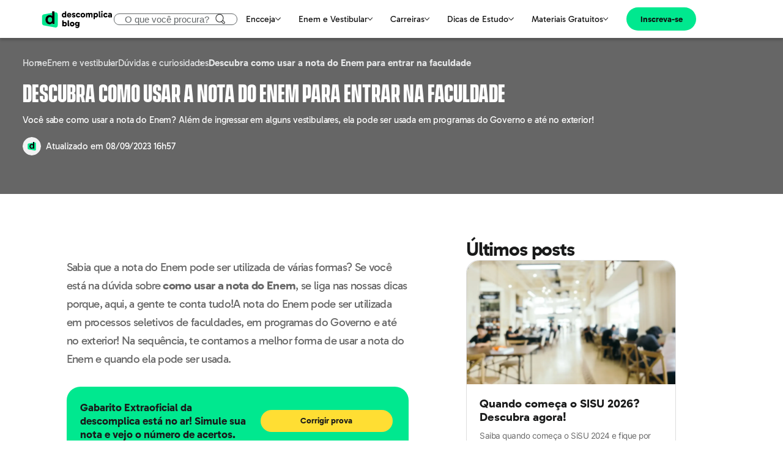

--- FILE ---
content_type: text/html; charset=utf-8
request_url: https://descomplica.com.br/blog/como-usar-a-nota-do-enem/
body_size: 37356
content:
<!DOCTYPE html><html lang="pt-br"><head><meta name="viewport" content="width=device-width, initial-scale=1.0"/><link rel="preconnect" href="https://dp828as6rrq5m.cloudfront.net" crossorigin="anonymous"/><link rel="preconnect" href="https://d3awytnmmfk53d.cloudfront.net" crossorigin="anonymous"/><link rel="preload" href="https://d3awytnmmfk53d.cloudfront.net/blogs/1d034b971961ace74af96ca0cdef02b281a9bc9b/7f47644b390913ac70726748bd010233/VanguardCF-Bold.otf" as="font" type="font/otf" crossorigin="anonymous"/><link rel="preload" href="https://d3awytnmmfk53d.cloudfront.net/blogs/1d034b971961ace74af96ca0cdef02b281a9bc9b/4d4d609cbc2902f7e834cefec20ee241/AprovaNova-Regular.woff2" as="font" type="font/woff2" crossorigin="anonymous"/><link rel="preload" href="https://d3awytnmmfk53d.cloudfront.net/blogs/1d034b971961ace74af96ca0cdef02b281a9bc9b/b204a57f978a175c90e2013c77ef6ddb/AprovaNova-Bold.woff2" as="font" type="font/woff2" crossorigin="anonymous"/><link rel="preload" href="https://d3awytnmmfk53d.cloudfront.net/blogs/1d034b971961ace74af96ca0cdef02b281a9bc9b/dbc3b9d1b29f42da8360b5de305364bf/AprovaNova-Black.woff2" as="font" type="font/woff2" crossorigin="anonymous"/><title>Como usar a nota do Enem para entrar na faculdade</title><meta id="robots" name="robots" content="index, follow"/><link rel="canonical" href="https://descomplica.com.br/blog/como-usar-a-nota-do-enem/"/><meta charSet="utf-8"/><meta http-equiv="Content-Language" content="pt-br"/><meta name="google-site-verification" content="JnfhftMjVmMOYpkoDP0hr3UJoLSe9GqVAD_rUqzDsKM"/><meta name="title" itemProp="title" content="Como usar a nota do Enem para entrar na faculdade"/><meta name="description" content="Você sabe como usar a nota do Enem? Além de ingressar em alguns vestibulares, ela pode ser usada em programas do Governo e até no exterior!"/><meta itemProp="image" content="https://d3awytnmmfk53d.cloudfront.net/blogs/1d034b971961ace74af96ca0cdef02b281a9bc9b/a891fbb8edb1883994c1ce91ee85b3e2/thumb.png"/><meta property="og:title" content="Como usar a nota do Enem para entrar na faculdade"/><meta property="og:description" content="Você sabe como usar a nota do Enem? Além de ingressar em alguns vestibulares, ela pode ser usada em programas do Governo e até no exterior!"/><meta property="og:image" content="https://d3awytnmmfk53d.cloudfront.net/blogs/1d034b971961ace74af96ca0cdef02b281a9bc9b/a891fbb8edb1883994c1ce91ee85b3e2/thumb.png"/><meta property="og:image:height" content="250"/><meta property="og:image:type" content="image/png"/><meta property="og:image:width" content="250"/><meta property="og:locale:alternate" content="pt"/><meta property="og:locale" content="pt_BR"/><meta property="og:site_name" content="Descomplica"/><meta property="og:type" content="website"/><meta property="og:url" content="https://descomplica.com.br/blog/como-usar-a-nota-do-enem/"/><meta name="facebook-domain-verification" content="4qcolhfstx5iblydrzgmt77d5ihrap"/><meta property="fb:admins" content="163027370378546"/><meta property="fb:app_id" content="149434698461737"/><meta name="twitter:creator" content="@descomplica"/><meta name="twitter:site" content="@descomplica"/><meta name="twitter:card" content="summary_large_image"/><meta name="twitter:title" content="Como usar a nota do Enem para entrar na faculdade"/><meta name="twitter:description" content="Você sabe como usar a nota do Enem? Além de ingressar em alguns vestibulares, ela pode ser usada em programas do Governo e até no exterior!"/><meta name="twitter:image" content="https://d3awytnmmfk53d.cloudfront.net/blogs/1d034b971961ace74af96ca0cdef02b281a9bc9b/a891fbb8edb1883994c1ce91ee85b3e2/thumb.png"/><meta name="twitter:player" content="https://www.youtube.com/embed/Jplq-nIUT3U"/><meta name="twitter:app:name:iphone" content="Faculdade Descomplica"/><meta name="twitter:app:id:iphone" content="1068977518"/><meta name="twitter:app:url:iphone" content=""/><meta name="twitter:app:name:googleplay" content="Faculdade Descomplica"/><meta name="twitter:app:id:googleplay" content="br.com.descomplica.vod"/><meta name="twitter:app:url:googleplay" content="https://play.google.com/store/apps/details?id=br.com.descomplica.vod&amp;hl=pt"/><link rel="author" href="https://descomplica.com.br"/><link rel="publisher" href="https://descomplica.com.br"/><link rel="shortcut icon" href="https://d3awytnmmfk53d.cloudfront.net/blogs/1d034b971961ace74af96ca0cdef02b281a9bc9b/34d72958818aafaf8c0dd33f4c4581dd/favicon.png"/><link rel="apple-touch-icon" sizes="152x152" href="https://d3awytnmmfk53d.cloudfront.net/blogs/1d034b971961ace74af96ca0cdef02b281a9bc9b/322835e4cf3dff26a8ba883eae443450/apple-touch-icon-152x152.png"/><link rel="apple-touch-icon" sizes="144x144" href="https://d3awytnmmfk53d.cloudfront.net/blogs/1d034b971961ace74af96ca0cdef02b281a9bc9b/3ea3e73e43cfccc2458f404a503e3766/apple-touch-icon-144x144.png"/><link rel="apple-touch-icon" sizes="120x120" href="https://d3awytnmmfk53d.cloudfront.net/blogs/1d034b971961ace74af96ca0cdef02b281a9bc9b/b4a1f00023c51c4aa2bf00267753d8e5/apple-touch-icon-120x120.png"/><link rel="apple-touch-icon" sizes="114x114" href="https://d3awytnmmfk53d.cloudfront.net/blogs/1d034b971961ace74af96ca0cdef02b281a9bc9b/8cd58355b965172b2e6e08e47ea51961/apple-touch-icon-114x114.png"/><link rel="apple-touch-icon" sizes="76x76" href="https://d3awytnmmfk53d.cloudfront.net/blogs/1d034b971961ace74af96ca0cdef02b281a9bc9b/0f12a15d8c042a88c2d0ac0475772f84/apple-touch-icon-76x76.png"/><link rel="apple-touch-icon" sizes="72x72" href="https://d3awytnmmfk53d.cloudfront.net/blogs/1d034b971961ace74af96ca0cdef02b281a9bc9b/b6f9e7cc7b3d2e1e157fcd556a9b020c/apple-touch-icon-72x72.png"/><link rel="apple-touch-icon" sizes="60x60" href="https://d3awytnmmfk53d.cloudfront.net/blogs/1d034b971961ace74af96ca0cdef02b281a9bc9b/da17e617c4b5b0ecaf829af7052f9049/apple-touch-icon-60x60.png"/><link rel="apple-touch-icon" href="https://d3awytnmmfk53d.cloudfront.net/blogs/1d034b971961ace74af96ca0cdef02b281a9bc9b/adbde6a5078a436209e29ffde379879d/apple-touch-icon.png"/><meta name="msapplication-TileColor" content="#fff"/><meta name="msapplication-TileImage" content="https://d3awytnmmfk53d.cloudfront.net/blogs/1d034b971961ace74af96ca0cdef02b281a9bc9b/3ea3e73e43cfccc2458f404a503e3766/ms-icon-144x144.png"/><script type="application/ld+json">{"@context":"https://schema.org","@type":"CollegeOrUniversity","name":"Descomplica","url":"https://descomplica.com.br/","logo":"https://d3awytnmmfk53d.cloudfront.net/landings/static/images/core/logo_verde.svg","founder":{"@type":"Person","givenName":"Marco","familyName":"Fisbhen","jobTitle":"CEO"},"sameAs":["https://www.facebook.com/descomplica.vestibulares/","https://twitter.com/descomplica","https://www.youtube.com/c/descomplica","https://www.instagram.com/descomplica/","https://pt.wikipedia.org/wiki/Descomplica","https://www.linkedin.com/school/descomplica","https://descomplica.com.br/","https://apps.apple.com/br/app/descomplica-foco-no-enem-2016/id1068977518","https://play.google.com/store/apps/details?id=br.com.descomplica.vod&hl=pt_BR"]}</script><script type="application/ld+json">{"@context":"https://schema.org/","@type":"WebSite","name":"Blog Descomplica","url":"https://descomplica.com.br/blog/","potentialAction":{"@type":"SearchAction","target":"https://descomplica.com.br/blog/busca/?search={search_term_string}","query-input":"required name=search_term_string"}}</script><script type="application/ld+json">{"@context":"https://schema.org/","@type":"BreadcrumbList","itemListElement":[{"@type":"ListItem","position":1,"name":"Home","item":"https://descomplica.com.br/blog/"},{"@type":"ListItem","position":2,"name":"Enem e vestibular","item":"https://descomplica.com.br/blog/enem-e-vestibular/"},{"@type":"ListItem","position":3,"name":"Dúvidas e curiosidades","item":"https://descomplica.com.br/blog/enem-e-vestibular/duvidas-e-curiosidades/"},{"@type":"ListItem","position":4,"name":"Descubra como usar a nota do Enem para entrar na faculdade","item":"https://descomplica.com.br/blog/como-usar-a-nota-do-enem/"}]}</script><link rel="preload" as="image" imagesrcset="https://landings-blogs-staging.s3.sa-east-1.amazonaws.com/wp-content/uploads/blogs/2024/06/05142220/logocolorsolid-green-hassafezonefalse.svg 640w, https://landings-blogs-staging.s3.sa-east-1.amazonaws.com/wp-content/uploads/blogs/2024/06/05142220/logocolorsolid-green-hassafezonefalse.svg 750w, https://landings-blogs-staging.s3.sa-east-1.amazonaws.com/wp-content/uploads/blogs/2024/06/05142220/logocolorsolid-green-hassafezonefalse.svg 828w, https://landings-blogs-staging.s3.sa-east-1.amazonaws.com/wp-content/uploads/blogs/2024/06/05142220/logocolorsolid-green-hassafezonefalse.svg 1080w, https://landings-blogs-staging.s3.sa-east-1.amazonaws.com/wp-content/uploads/blogs/2024/06/05142220/logocolorsolid-green-hassafezonefalse.svg 1200w, https://landings-blogs-staging.s3.sa-east-1.amazonaws.com/wp-content/uploads/blogs/2024/06/05142220/logocolorsolid-green-hassafezonefalse.svg 1920w, https://landings-blogs-staging.s3.sa-east-1.amazonaws.com/wp-content/uploads/blogs/2024/06/05142220/logocolorsolid-green-hassafezonefalse.svg 2048w, https://landings-blogs-staging.s3.sa-east-1.amazonaws.com/wp-content/uploads/blogs/2024/06/05142220/logocolorsolid-green-hassafezonefalse.svg 3840w" imagesizes="100vw"/><link rel="preload" as="image" imagesrcset="https://d3awytnmmfk53d.cloudfront.net/blogs/1d034b971961ace74af96ca0cdef02b281a9bc9b/8562bfdd751ffb8d20d2d4e881cc362a/clean-icon.svg 640w, https://d3awytnmmfk53d.cloudfront.net/blogs/1d034b971961ace74af96ca0cdef02b281a9bc9b/8562bfdd751ffb8d20d2d4e881cc362a/clean-icon.svg 750w, https://d3awytnmmfk53d.cloudfront.net/blogs/1d034b971961ace74af96ca0cdef02b281a9bc9b/8562bfdd751ffb8d20d2d4e881cc362a/clean-icon.svg 828w, https://d3awytnmmfk53d.cloudfront.net/blogs/1d034b971961ace74af96ca0cdef02b281a9bc9b/8562bfdd751ffb8d20d2d4e881cc362a/clean-icon.svg 1080w, https://d3awytnmmfk53d.cloudfront.net/blogs/1d034b971961ace74af96ca0cdef02b281a9bc9b/8562bfdd751ffb8d20d2d4e881cc362a/clean-icon.svg 1200w, https://d3awytnmmfk53d.cloudfront.net/blogs/1d034b971961ace74af96ca0cdef02b281a9bc9b/8562bfdd751ffb8d20d2d4e881cc362a/clean-icon.svg 1920w, https://d3awytnmmfk53d.cloudfront.net/blogs/1d034b971961ace74af96ca0cdef02b281a9bc9b/8562bfdd751ffb8d20d2d4e881cc362a/clean-icon.svg 2048w, https://d3awytnmmfk53d.cloudfront.net/blogs/1d034b971961ace74af96ca0cdef02b281a9bc9b/8562bfdd751ffb8d20d2d4e881cc362a/clean-icon.svg 3840w" imagesizes="100vw"/><link rel="preload" as="image" imagesrcset="https://d3awytnmmfk53d.cloudfront.net/blogs/1d034b971961ace74af96ca0cdef02b281a9bc9b/2c283e0e7fb18c56691b4fd9e0f97c57/hamburguer.svg 640w, https://d3awytnmmfk53d.cloudfront.net/blogs/1d034b971961ace74af96ca0cdef02b281a9bc9b/2c283e0e7fb18c56691b4fd9e0f97c57/hamburguer.svg 750w, https://d3awytnmmfk53d.cloudfront.net/blogs/1d034b971961ace74af96ca0cdef02b281a9bc9b/2c283e0e7fb18c56691b4fd9e0f97c57/hamburguer.svg 828w, https://d3awytnmmfk53d.cloudfront.net/blogs/1d034b971961ace74af96ca0cdef02b281a9bc9b/2c283e0e7fb18c56691b4fd9e0f97c57/hamburguer.svg 1080w, https://d3awytnmmfk53d.cloudfront.net/blogs/1d034b971961ace74af96ca0cdef02b281a9bc9b/2c283e0e7fb18c56691b4fd9e0f97c57/hamburguer.svg 1200w, https://d3awytnmmfk53d.cloudfront.net/blogs/1d034b971961ace74af96ca0cdef02b281a9bc9b/2c283e0e7fb18c56691b4fd9e0f97c57/hamburguer.svg 1920w, https://d3awytnmmfk53d.cloudfront.net/blogs/1d034b971961ace74af96ca0cdef02b281a9bc9b/2c283e0e7fb18c56691b4fd9e0f97c57/hamburguer.svg 2048w, https://d3awytnmmfk53d.cloudfront.net/blogs/1d034b971961ace74af96ca0cdef02b281a9bc9b/2c283e0e7fb18c56691b4fd9e0f97c57/hamburguer.svg 3840w" imagesizes="100vw"/><link rel="preload" as="image" imagesrcset="https://d3awytnmmfk53d.cloudfront.net/blogs/1d034b971961ace74af96ca0cdef02b281a9bc9b/205a5c3ea194c86078af84c9975056b6/arrow.svg 640w, https://d3awytnmmfk53d.cloudfront.net/blogs/1d034b971961ace74af96ca0cdef02b281a9bc9b/205a5c3ea194c86078af84c9975056b6/arrow.svg 750w, https://d3awytnmmfk53d.cloudfront.net/blogs/1d034b971961ace74af96ca0cdef02b281a9bc9b/205a5c3ea194c86078af84c9975056b6/arrow.svg 828w, https://d3awytnmmfk53d.cloudfront.net/blogs/1d034b971961ace74af96ca0cdef02b281a9bc9b/205a5c3ea194c86078af84c9975056b6/arrow.svg 1080w, https://d3awytnmmfk53d.cloudfront.net/blogs/1d034b971961ace74af96ca0cdef02b281a9bc9b/205a5c3ea194c86078af84c9975056b6/arrow.svg 1200w, https://d3awytnmmfk53d.cloudfront.net/blogs/1d034b971961ace74af96ca0cdef02b281a9bc9b/205a5c3ea194c86078af84c9975056b6/arrow.svg 1920w, https://d3awytnmmfk53d.cloudfront.net/blogs/1d034b971961ace74af96ca0cdef02b281a9bc9b/205a5c3ea194c86078af84c9975056b6/arrow.svg 2048w, https://d3awytnmmfk53d.cloudfront.net/blogs/1d034b971961ace74af96ca0cdef02b281a9bc9b/205a5c3ea194c86078af84c9975056b6/arrow.svg 3840w" imagesizes="100vw"/><meta name="next-head-count" content="63"/><noscript data-n-css=""></noscript><script defer="" nomodule="" src="/blog/_next/static/chunks/polyfills-5cd94c89d3acac5f.js"></script><script defer="" src="/blog/_next/static/chunks/commons-aba8370583e94249.js"></script><script defer="" src="/blog/_next/static/chunks/948.45a54422faae784e.js"></script><script defer="" src="/blog/_next/static/chunks/51.a50c1712ba5d6e29.js"></script><script defer="" src="/blog/_next/static/chunks/99.5b6a9c4aaf915e2d.js"></script><script defer="" src="/blog/_next/static/chunks/922.7095a3843e24d4ca.js"></script><script src="/blog/_next/static/chunks/webpack-f1c252ef3c313ed3.js" defer=""></script><script src="/blog/_next/static/chunks/framework-5f4595e5518b5600.js" defer=""></script><script src="/blog/_next/static/chunks/main-d40604d239499dce.js" defer=""></script><script src="/blog/_next/static/chunks/pages/_app-e169cdcad4b178cd.js" defer=""></script><script src="/blog/_next/static/chunks/544-e95d1a991658a2e9.js" defer=""></script><script src="/blog/_next/static/chunks/84-f59a33c91133b382.js" defer=""></script><script src="/blog/_next/static/chunks/326-ec54fb3884b29f36.js" defer=""></script><script src="/blog/_next/static/chunks/pages/%5B...slug%5D-98fa0a05fa7dfe97.js" defer=""></script><script src="/blog/_next/static/ggaKhrgrTW0ttl9WNTDcH/_buildManifest.js" defer=""></script><script src="/blog/_next/static/ggaKhrgrTW0ttl9WNTDcH/_ssgManifest.js" defer=""></script><script src="/blog/_next/static/ggaKhrgrTW0ttl9WNTDcH/_middlewareManifest.js" defer=""></script><style data-styled="" data-styled-version="5.3.3">@font-face{font-display:swap;font-family:Inter;font-style:normal;font-weight:normal;src:url('https://d3awytnmmfk53d.cloudfront.net/blogs/1d034b971961ace74af96ca0cdef02b281a9bc9b/d10d6ae887a447046d77d6fd6801dee6/Inter-Regular.otf') format('opentype'),url('https://d3awytnmmfk53d.cloudfront.net/blogs/1d034b971961ace74af96ca0cdef02b281a9bc9b/cdb5712af399bafcf97bb80b93a73153/Inter-Regular.woff2') format('woff2'),url('https://d3awytnmmfk53d.cloudfront.net/blogs/1d034b971961ace74af96ca0cdef02b281a9bc9b/2ddce28aa47846b3accb0effa4516ede/Inter-Regular.woff') format('woff');}/*!sc*/
@font-face{font-display:swap;font-family:Vanguard;font-style:normal;font-weight:normal;src:url('https://d3awytnmmfk53d.cloudfront.net/blogs/1d034b971961ace74af96ca0cdef02b281a9bc9b/7f47644b390913ac70726748bd010233/VanguardCF-Bold.otf') format('opentype'),url('https://d3awytnmmfk53d.cloudfront.net/blogs/1d034b971961ace74af96ca0cdef02b281a9bc9b/2d65ed993804aca00fb37a0ee21a20b2/VanguardCF-Bold.woff2') format('woff2'),url('https://d3awytnmmfk53d.cloudfront.net/blogs/1d034b971961ace74af96ca0cdef02b281a9bc9b/09eba26efded45a2bc95782296f80ec6/VanguardCF-Bold.woff') format('woff');}/*!sc*/
@font-face{font-display:swap;font-family:AprovaNova;font-style:normal;src:url('https://d3awytnmmfk53d.cloudfront.net/blogs/1d034b971961ace74af96ca0cdef02b281a9bc9b/90b512f495030547b1c8241d8037560e/AprovaNova-Regular.otf') format('opentype'),url('https://d3awytnmmfk53d.cloudfront.net/blogs/1d034b971961ace74af96ca0cdef02b281a9bc9b/4d4d609cbc2902f7e834cefec20ee241/AprovaNova-Regular.woff2') format('woff2'),url('https://d3awytnmmfk53d.cloudfront.net/blogs/1d034b971961ace74af96ca0cdef02b281a9bc9b/cbbaaab2a19e2187c3cff1614aa9646b/AprovaNova-Regular.woff') format('woff');}/*!sc*/
@font-face{font-display:swap;font-family:AprovaNova;font-style:normal;font-weight:700;src:url('https://d3awytnmmfk53d.cloudfront.net/blogs/1d034b971961ace74af96ca0cdef02b281a9bc9b/e7b645a1c4e0dbe6edd2303dfde02300/AprovaNova-Bold.otf') format('opentype'),url('https://d3awytnmmfk53d.cloudfront.net/blogs/1d034b971961ace74af96ca0cdef02b281a9bc9b/b204a57f978a175c90e2013c77ef6ddb/AprovaNova-Bold.woff2') format('woff2'),url('https://d3awytnmmfk53d.cloudfront.net/blogs/1d034b971961ace74af96ca0cdef02b281a9bc9b/fcb9b923c10370161ec6ec223a41e167/AprovaNova-Bold.woff') format('woff');}/*!sc*/
@font-face{font-display:swap;font-family:AprovaNova;font-style:normal;font-weight:900;src:url('https://d3awytnmmfk53d.cloudfront.net/blogs/1d034b971961ace74af96ca0cdef02b281a9bc9b/b55d35a512ca9786676e887bcd3f9736/AprovaNova-Black.otf') format('opentype'),url('https://d3awytnmmfk53d.cloudfront.net/blogs/1d034b971961ace74af96ca0cdef02b281a9bc9b/dbc3b9d1b29f42da8360b5de305364bf/AprovaNova-Black.woff2') format('woff2'),url('https://d3awytnmmfk53d.cloudfront.net/blogs/1d034b971961ace74af96ca0cdef02b281a9bc9b/0c8771d04ef455bcd778ce3a00afa62a/AprovaNova-Black.woff') format('woff');}/*!sc*/
#__next{overflow-x:hidden;}/*!sc*/
*,*::before,*::after{box-sizing:border-box;margin:0;min-height:0;padding:0;-webkit-text-decoration:none;text-decoration:none;}/*!sc*/
html{font-family:AprovaNova,sans-serif;font-size:18px;font-size:1.318vw;-webkit-scroll-behavior:smooth;-moz-scroll-behavior:smooth;-ms-scroll-behavior:smooth;scroll-behavior:smooth;width:100%;}/*!sc*/
@media (max-width:600px){html{font-size:5vw;}}/*!sc*/
@media (min-width:601px) and (max-width:992px){html{font-size:2.344vw;}}/*!sc*/
body{background:#FFFFFF;-webkit-font-smoothing:antialiased;-moz-osx-font-smoothing:grayscale;width:100%;}/*!sc*/
body a,body button{-webkit-tap-highlight-color:transparent;}/*!sc*/
data-styled.g1[id="sc-global-djUZWd1"]{content:"sc-global-djUZWd1,"}/*!sc*/
.fyeGaK{background:transparent;border:0;cursor:pointer;font-family:AprovaNova;}/*!sc*/
.fyeGaK[class^='button'],.fyeGaK[class*=' button']{background-color:#00e88f;border-radius:9rem;color:#000;display:block;font-family:AprovaNova;font-size:1rem;font-weight:700;line-height:1.56rem;padding:.833rem 2.222rem;text-align:center;-webkit-text-decoration:none;text-decoration:none;-webkit-transition:background-color .4s ease,opacity .4s ease;transition:background-color .4s ease,opacity .4s ease;width:-webkit-fit-content;width:-moz-fit-content;width:fit-content;}/*!sc*/
.fyeGaK[class^='link'],.fyeGaK[class*=' link']{color:#000;display:block;font-size:1rem;-webkit-letter-spacing:-0.015rem;-moz-letter-spacing:-0.015rem;-ms-letter-spacing:-0.015rem;letter-spacing:-0.015rem;line-height:1.56rem;padding:0;text-align:center;-webkit-text-decoration:underline;text-decoration:underline;-webkit-transition:color .4s ease;transition:color .4s ease;}/*!sc*/
.fyeGaK.fullWidth{width:100%;}/*!sc*/
.fyeGaK.smallLink{font-size:0.78rem;}/*!sc*/
.fyeGaK.smallButton{font-size:0.83rem;padding:0.3rem 1.33rem;}/*!sc*/
.fyeGaK.buttonGreenBg{background-color:#00e88f;}/*!sc*/
.fyeGaK.buttonGreenBg:hover{background-color:#00fa9a;}/*!sc*/
.fyeGaK.buttonWhiteBg{background-color:#FFF;}/*!sc*/
.fyeGaK.buttonWhiteBg:hover{background-color:#000;color:#FFF;}/*!sc*/
.fyeGaK.buttonWhiteBgWithOpacityHover{background-color:#FFF;}/*!sc*/
.fyeGaK.buttonWhiteBgWithOpacityHover:hover{opacity:0.85;}/*!sc*/
.fyeGaK.buttonBlackBg{background-color:#000;color:#FFF;}/*!sc*/
.fyeGaK.buttonBlackBg:hover{background-color:#FFF;color:#000;}/*!sc*/
.fyeGaK.buttonYellowBg{background-color:#FED500;color:#000;}/*!sc*/
.fyeGaK.buttonYellowBg:hover{background-color:#E4C000;}/*!sc*/
.fyeGaK.buttonOutlined{background-color:transparent;border:0.05rem solid #fff;color:#fff;}/*!sc*/
.fyeGaK.buttonOutlined:hover{background-color:#fff;color:#191A1A;}/*!sc*/
.fyeGaK.linkBlack{color:#000;}/*!sc*/
.fyeGaK.linkBlack:hover{opacity:0.85;}/*!sc*/
.fyeGaK.linkWhite{color:#FFF;}/*!sc*/
.fyeGaK.linkWhite:hover{color:#00fa9a;}/*!sc*/
.fyeGaK.linkGreen{color:#00e88f;}/*!sc*/
.fyeGaK.linkGreen:hover{color:#00fa9a;}/*!sc*/
.fyeGaK.linkBlue{color:#1789DE;}/*!sc*/
.fyeGaK.linkBlue:hover{opacity:0.85;}/*!sc*/
.fyeGaK:disabled,.fyeGaK.disabled{background:#636769;color:#CACDCE;pointer-events:none;}/*!sc*/
data-styled.g15[id="sc-if8h3f-0"]{content:"fyeGaK,"}/*!sc*/
.fcwNoh .slick-list{padding:0;width:100%;}/*!sc*/
.fcwNoh .slick-list .slick-track{display:-webkit-box;display:-webkit-flex;display:-ms-flexbox;display:flex;}/*!sc*/
.fcwNoh .slick-list .slick-track .slick-slide{-webkit-transition:opacity 0.2s;transition:opacity 0.2s;height:inherit;}/*!sc*/
.fcwNoh .slick-list .slick-track .slick-slide > div{height:100%;padding:0 0.88rem;}/*!sc*/
@media (max-width:600px){.fcwNoh .slick-list .slick-track .slick-slide > div{width:15.28rem;padding:0 0.4rem;}}/*!sc*/
@media (min-width:993px){.fcwNoh .slick-list{margin:0;}}/*!sc*/
.fcwNoh .slick-dots{list-style:none;margin-top:1rem;text-align:center;width:100%;}/*!sc*/
@media (max-width:600px){.fcwNoh .slick-dots{margin:0 auto;max-width:100%;}}/*!sc*/
.fcwNoh .slick-dots li{display:inline-block;}/*!sc*/
.fcwNoh .slick-dots button{-webkit-align-items:center;-webkit-box-align:center;-ms-flex-align:center;align-items:center;background:transparent;border:none;cursor:pointer;display:-webkit-box;display:-webkit-flex;display:-ms-flexbox;display:flex;height:2.35rem;-webkit-box-pack:center;-webkit-justify-content:center;-ms-flex-pack:center;justify-content:center;width:2.35rem;}/*!sc*/
@media (min-width:993px){.fcwNoh .slick-dots button{height:0.5rem;width:0.5rem;margin:0 0.22rem;}}/*!sc*/
.fcwNoh .slick-dots button:after{background:#DDDDDD;border-radius:50%;content:'';display:block;height:0.44rem;width:0.44rem;}/*!sc*/
.fcwNoh .slick-dots button:hover:after{opacity:0.7;}/*!sc*/
.fcwNoh .slick-dots .slick-active button:after{background:#111111;}/*!sc*/
data-styled.g22[id="sc-1hpwlt-0"]{content:"fcwNoh,"}/*!sc*/
.jYImXM{position:relative;}/*!sc*/
@media (max-width:992px){.jYImXM{overflow:hidden;}.jYImXM .slick-arrow{display:none !important;}}/*!sc*/
@media (min-width:993px){.jYImXM .slick-arrow{display:block;background:#111111 url('https://d3awytnmmfk53d.cloudfront.net/blogs/1d034b971961ace74af96ca0cdef02b281a9bc9b/ae7073f95935f1a91efb80a590b960bc/arrow.svg') no-repeat;background-position:0.96rem;background-size:auto 0.75rem;border:0;border-radius:50%;color:transparent;cursor:pointer;font-size:0;height:2.66rem;position:absolute;right:-0.5rem;-webkit-transform:translateY(calc(-50% - 1.72rem));-ms-transform:translateY(calc(-50% - 1.72rem));transform:translateY(calc(-50% - 1.72rem));top:50%;width:2.66rem;z-index:1;}.jYImXM .slick-arrow.slick-prev{left:-0.5rem;-webkit-transform:translateY(calc(-50% - 1.72rem)) rotate(180deg);-ms-transform:translateY(calc(-50% - 1.72rem)) rotate(180deg);transform:translateY(calc(-50% - 1.72rem)) rotate(180deg);}.jYImXM .slick-arrow.slick-disabled{cursor:initial;opacity:0.6;}.jYImXM .slick-arrow.slick-disabled:hover{background-color:#313335;}.jYImXM .slick-arrow:hover{-webkit-filter:invert(15%);filter:invert(15%);}}/*!sc*/
.jYImXM .slick-slider{position:relative;}/*!sc*/
data-styled.g23[id="sc-1hpwlt-1"]{content:"jYImXM,"}/*!sc*/
.bCDlDz{font-size:2.67rem;font-weight:700;line-height:3.22rem;-webkit-letter-spacing:-0.06rem;-moz-letter-spacing:-0.06rem;-ms-letter-spacing:-0.06rem;letter-spacing:-0.06rem;margin-bottom:0.56rem;padding-left:0.88rem;color:#191A1A;}/*!sc*/
@media (max-width:992px){.bCDlDz{font-size:1.33rem;line-height:2.22rem;margin-bottom:0.44rem;padding-left:0;}}/*!sc*/
@media (min-width:601px) and (max-width:992px){.bCDlDz{margin-left:1.72rem;}}/*!sc*/
@media (max-width:600px){.bCDlDz{margin-left:0.95rem;}}/*!sc*/
data-styled.g24[id="sc-1hpwlt-2"]{content:"bCDlDz,"}/*!sc*/
.cgLRIz{font-size:1.78rem;font-weight:400;line-height:2.11rem;-webkit-letter-spacing:0;-moz-letter-spacing:0;-ms-letter-spacing:0;letter-spacing:0;margin-bottom:3.33rem;padding-left:0.88rem;color:#111111;}/*!sc*/
@media (max-width:992px){.cgLRIz{font-size:0.89rem;line-height:1.33rem;-webkit-letter-spacing:-0.03rem;-moz-letter-spacing:-0.03rem;-ms-letter-spacing:-0.03rem;letter-spacing:-0.03rem;margin-bottom:1.4rem;padding-left:0;}}/*!sc*/
@media (min-width:601px) and (max-width:992px){.cgLRIz{margin-left:1.72rem;}}/*!sc*/
@media (max-width:600px){.cgLRIz{margin-left:0.95rem;}}/*!sc*/
data-styled.g25[id="sc-1hpwlt-3"]{content:"cgLRIz,"}/*!sc*/
.icYdhg{background:#FFFFFF;}/*!sc*/
data-styled.g76[id="sc-1cnqoie-0"]{content:"icYdhg,"}/*!sc*/
.enWMlm{display:-webkit-box;display:-webkit-flex;display:-ms-flexbox;display:flex;-webkit-flex-wrap:wrap;-ms-flex-wrap:wrap;flex-wrap:wrap;gap:1.83rem;-webkit-box-pack:left;-webkit-justify-content:left;-ms-flex-pack:left;justify-content:left;}/*!sc*/
@media (min-width:601px) and (max-width:992px){}/*!sc*/
@media (max-width:600px){.enWMlm{gap:1.33;}}/*!sc*/
data-styled.g77[id="sc-1cnqoie-1"]{content:"enWMlm,"}/*!sc*/
.fLNCKY{-webkit-align-items:center;-webkit-box-align:center;-ms-flex-align:center;align-items:center;background-color:#FFFFFF;display:-webkit-box;display:-webkit-flex;display:-ms-flexbox;display:flex;-webkit-box-pack:center;-webkit-justify-content:center;-ms-flex-pack:center;justify-content:center;border:0.06rem solid #DDDDDD;border-radius:1.22rem;width:23.89rem;height:auto;-webkit-flex-direction:column;-ms-flex-direction:column;flex-direction:column;position:relative;}/*!sc*/
@media (min-width:601px) and (max-width:992px){.fLNCKY{width:19.11rem;height:26.67rem;}}/*!sc*/
@media (max-width:600px){.fLNCKY{-webkit-flex-direction:column;-ms-flex-direction:column;flex-direction:column;width:100%;height:auto;}}/*!sc*/
.kabSIl{-webkit-align-items:center;-webkit-box-align:center;-ms-flex-align:center;align-items:center;background-color:#FFFFFF;display:-webkit-box;display:-webkit-flex;display:-ms-flexbox;display:flex;-webkit-box-pack:center;-webkit-justify-content:center;-ms-flex-pack:center;justify-content:center;border:0.06rem solid #DDDDDD;border-radius:1.22rem;width:23.89rem;height:auto;-webkit-flex-direction:column;-ms-flex-direction:column;flex-direction:column;position:relative;}/*!sc*/
@media (min-width:601px) and (max-width:992px){.kabSIl{width:19.11rem;height:26.67rem;}}/*!sc*/
@media (max-width:600px){.kabSIl{-webkit-flex-direction:column;-ms-flex-direction:column;flex-direction:column;width:100%;height:auto;height:auto;}}/*!sc*/
data-styled.g78[id="sc-1slprqf-0"]{content:"fLNCKY,kabSIl,"}/*!sc*/
.CBKPq{width:100%;min-height:18.56rem;}/*!sc*/
data-styled.g79[id="sc-1slprqf-1"]{content:"CBKPq,"}/*!sc*/
.hrLwYy{-webkit-order:-1;-ms-flex-order:-1;order:-1;width:100%;height:11.94rem;position:relative;display:inline-block;overflow:hidden;margin:0;border-radius:1.22rem 1.22rem 0 0;}/*!sc*/
@media (min-width:601px) and (max-width:992px){.hrLwYy{width:100%;height:70%;}}/*!sc*/
@media (max-width:600px){.hrLwYy{border-radius:1.22rem 1.22rem 0 0;-webkit-order:-1;-ms-flex-order:-1;order:-1;width:100%;height:8.89rem;}}/*!sc*/
data-styled.g80[id="sc-1slprqf-2"]{content:"hrLwYy,"}/*!sc*/
.EmeUX{padding:0;position:relative;width:100%;}/*!sc*/
.EmeUX a{height:100%;width:100%;}/*!sc*/
data-styled.g81[id="sc-1slprqf-3"]{content:"EmeUX,"}/*!sc*/
.fWFEzr{width:100%;padding:2rem;display:-webkit-box;display:-webkit-flex;display:-ms-flexbox;display:flex;-webkit-flex-direction:column;-ms-flex-direction:column;flex-direction:column;-webkit-box-pack:center;-webkit-justify-content:center;-ms-flex-pack:center;justify-content:center;text-align:center;}/*!sc*/
@media (max-width:600px){.fWFEzr{text-align:center;}}/*!sc*/
@media (max-width:992px){.fWFEzr{padding:1rem;}}/*!sc*/
data-styled.g82[id="sc-1slprqf-4"]{content:"fWFEzr,"}/*!sc*/
.cWISWZ{width:100%;padding:1.27rem;display:-webkit-box;display:-webkit-flex;display:-ms-flexbox;display:flex;-webkit-flex-direction:column;-ms-flex-direction:column;flex-direction:column;-webkit-box-pack:center;-webkit-justify-content:center;-ms-flex-pack:center;justify-content:center;}/*!sc*/
.cWISWZ > *{text-align:start;}/*!sc*/
@media (min-width:601px) and (max-width:992px){.cWISWZ{padding:1rem 1rem 3.6rem 1rem;}}/*!sc*/
@media (max-width:600px){.cWISWZ{padding:1.33rem 1.33rem 3.6rem 1.33rem;}}/*!sc*/
data-styled.g83[id="sc-1slprqf-5"]{content:"cWISWZ,"}/*!sc*/
.gBhcGJ{font-weight:700;font-size:1.11rem;line-height:1.33rem;color:#191A1A;margin-bottom:0.35rem;overflow:hidden;text-overflow:ellipsis;display:-webkit-box;-webkit-line-clamp:3;-webkit-box-orient:vertical;cursor:pointer;}/*!sc*/
@media (min-width:601px) and (max-width:992px){.gBhcGJ{-webkit-line-clamp:3;}}/*!sc*/
@media (max-width:600px){.gBhcGJ{-webkit-line-clamp:4;}}/*!sc*/
data-styled.g85[id="sc-1slprqf-7"]{content:"gBhcGJ,"}/*!sc*/
.SUOwX{font-size:1.11rem;font-weight:600;line-height:1.33rem;color:#191A1A;margin-bottom:1.6rem;text-align:left;}/*!sc*/
@media (max-width:992px){.SUOwX{font-size:1.1rem;line-height:1.33rem;}}/*!sc*/
data-styled.g86[id="sc-1slprqf-8"]{content:"SUOwX,"}/*!sc*/
.eXFpFL{font-family:Inter;font-size:0.8rem;line-height:1.56rem;-webkit-letter-spacing:-0.03rem;-moz-letter-spacing:-0.03rem;-ms-letter-spacing:-0.03rem;letter-spacing:-0.03rem;color:#666666;margin-bottom:0.84rem;cursor:pointer;display:-webkit-box;-webkit-line-clamp:3;-webkit-box-orient:vertical;overflow:hidden;}/*!sc*/
@media (min-width:601px) and (max-width:992px){.eXFpFL{-webkit-line-clamp:2;}}/*!sc*/
data-styled.g87[id="sc-1slprqf-9"]{content:"eXFpFL,"}/*!sc*/
.esVzph{display:-webkit-box;display:-webkit-flex;display:-ms-flexbox;display:flex;bottom:3.1rem;-webkit-box-pack:justify;-webkit-justify-content:space-between;-ms-flex-pack:justify;justify-content:space-between;}/*!sc*/
@media (min-width:601px) and (max-width:992px){.esVzph{bottom:3.17rem;}}/*!sc*/
@media (max-width:600px){.esVzph{bottom:3.3rem;}}/*!sc*/
data-styled.g88[id="sc-1slprqf-10"]{content:"esVzph,"}/*!sc*/
.fQbgok{-webkit-align-items:center;-webkit-box-align:center;-ms-flex-align:center;align-items:center;display:-webkit-box;display:-webkit-flex;display:-ms-flexbox;display:flex;gap:0.39rem;}/*!sc*/
data-styled.g89[id="sc-1slprqf-11"]{content:"fQbgok,"}/*!sc*/
.jUHvjS{border-radius:2.78rem;height:1.78rem;width:1.78rem;}/*!sc*/
data-styled.g90[id="sc-1slprqf-12"]{content:"jUHvjS,"}/*!sc*/
.hlaVum{display:-webkit-box;display:-webkit-flex;display:-ms-flexbox;display:flex;-webkit-flex-direction:column;-ms-flex-direction:column;flex-direction:column;font-size:0.78rem;-webkit-letter-spacing:-0.02rem;-moz-letter-spacing:-0.02rem;-ms-letter-spacing:-0.02rem;letter-spacing:-0.02rem;line-height:1.11rem;}/*!sc*/
data-styled.g91[id="sc-1slprqf-13"]{content:"hlaVum,"}/*!sc*/
.grlaAL{font-weight:700;white-space:pre;color:#191A1A;}/*!sc*/
.grlaAL span{color:#666666;font-weight:400;}/*!sc*/
data-styled.g92[id="sc-1slprqf-14"]{content:"grlaAL,"}/*!sc*/
.dclAci{color:#666666;}/*!sc*/
data-styled.g93[id="sc-1slprqf-15"]{content:"dclAci,"}/*!sc*/
.hmhemn{z-index:1;bottom:3.1rem;right:1.78rem;-webkit-align-items:center;-webkit-box-align:center;-ms-flex-align:center;align-items:center;display:-webkit-box;display:-webkit-flex;display:-ms-flexbox;display:flex;}/*!sc*/
@media (min-width:601px) and (max-width:992px){.hmhemn{right:1rem;bottom:3.17rem;}}/*!sc*/
@media (max-width:600px){.hmhemn{right:1.33rem;bottom:3.3rem;}}/*!sc*/
data-styled.g94[id="sc-1slprqf-16"]{content:"hmhemn,"}/*!sc*/
.dpGtkm{z-index:2;position:absolute;background-color:#191A1A;color:#FFFFFF;text-transform:uppercase;font-size:0.56rem;font-weight:700;line-height:0.67rem;text-align:center;padding:0.28rem 0;border-radius:0.22rem;display:none;bottom:0;left:1.4rem;width:5.39rem;}/*!sc*/
@media (max-width:992px){.dpGtkm{left:-5.6rem;}}/*!sc*/
data-styled.g95[id="sc-1slprqf-17"]{content:"dpGtkm,"}/*!sc*/
.fAhELL{height:1.11rem;position:relative;}/*!sc*/
.fAhELL button{border:none;cursor:pointer;}/*!sc*/
.fAhELL:hover .sc-1slprqf-17{display:block;}/*!sc*/
data-styled.g96[id="sc-1slprqf-18"]{content:"fAhELL,"}/*!sc*/
.gehpzq{background:center no-repeat;background-image:url(https://d3awytnmmfk53d.cloudfront.net/blogs/1d034b971961ace74af96ca0cdef02b281a9bc9b/6c4155d10d88c6cf84cf9f2a542bfbc0/share.svg);height:1.2rem;-webkit-transition:ease-in-out 0.2s;transition:ease-in-out 0.2s;width:1.11rem;}/*!sc*/
.gehpzq:hover{background-image:url(https://d3awytnmmfk53d.cloudfront.net/blogs/1d034b971961ace74af96ca0cdef02b281a9bc9b/313bb8cafce821bf3fd3ec520f8040e1/share_on.svg);}/*!sc*/
data-styled.g97[id="sc-1slprqf-19"]{content:"gehpzq,"}/*!sc*/
.eBbiKp{color:#191A1A;font-weight:700;font-size:0.89rem;margin:0;padding:0;display:-webkit-box;display:-webkit-flex;display:-ms-flexbox;display:flex;-webkit-flex-direction:row;-ms-flex-direction:row;flex-direction:row;-webkit-box-pack:center;-webkit-justify-content:center;-ms-flex-pack:center;justify-content:center;-webkit-align-items:center;-webkit-box-align:center;-ms-flex-align:center;align-items:center;gap:0.44rem;}/*!sc*/
@media (max-width:992px){.eBbiKp{font-size:0.6rem;}}/*!sc*/
data-styled.g98[id="sc-1slprqf-20"]{content:"eBbiKp,"}/*!sc*/
.olHwi{content:url(https://d3awytnmmfk53d.cloudfront.net/blogs/1d034b971961ace74af96ca0cdef02b281a9bc9b/2edacd46b678cc75e6dbcd503e2cdcb9/arrow.svg);margin-left:0.4rem;}/*!sc*/
data-styled.g99[id="sc-1slprqf-21"]{content:"olHwi,"}/*!sc*/
.cVceDH{background-color:#FFDE33;width:100%;height:2.89rem;border-radius:16.67rem;padding:1rem 1.56rem;display:-webkit-box;display:-webkit-flex;display:-ms-flexbox;display:flex;-webkit-align-items:center;-webkit-box-align:center;-ms-flex-align:center;align-items:center;-webkit-box-pack:center;-webkit-justify-content:center;-ms-flex-pack:center;justify-content:center;margin-top:0.56rem;}/*!sc*/
@media (max-width:992px){.cVceDH{height:2rem;padding:0.6rem 1rem;width:100%;}}/*!sc*/
data-styled.g100[id="sc-1slprqf-22"]{content:"cVceDH,"}/*!sc*/
.eMhmLR{height:1.78rem;position:relative;width:1.78rem;}/*!sc*/
data-styled.g101[id="sc-1slprqf-23"]{content:"eMhmLR,"}/*!sc*/
.bZdjSd{background:#00E88F;padding:0 0.5rem;overflow:hidden;position:relative;z-index:4;-webkit-undefined;-ms-flex-undefined;undefined;}/*!sc*/
@media (min-width:601px) and (max-width:992px){.bZdjSd{padding:2.20rem 0;}}/*!sc*/
@media (max-width:600px){.bZdjSd{padding:2.20rem 0;}}/*!sc*/
data-styled.g116[id="sc-1oo6af8-0"]{content:"bZdjSd,"}/*!sc*/
.eOgulJ{background:#00E88F;padding:2.94rem 2.46rem;}/*!sc*/
@media (max-width:992px){.eOgulJ{padding:0;}}/*!sc*/
data-styled.g117[id="sc-1oo6af8-1"]{content:"eOgulJ,"}/*!sc*/
.dgaZtT{background:#FFFFFF;border-radius:1.333rem;-webkit-align-items:center;-webkit-box-align:center;-ms-flex-align:center;align-items:center;display:-webkit-box;display:-webkit-flex;display:-ms-flexbox;display:flex;width:20.22rem;height:29.44rem;-webkit-flex-direction:column;-ms-flex-direction:column;flex-direction:column;overflow:hidden;}/*!sc*/
@media (min-width:601px) and (max-width:992px){.dgaZtT{height:27.61rem;}}/*!sc*/
@media (max-width:600px){.dgaZtT{height:30.78rem;}}/*!sc*/
data-styled.g118[id="sc-1oo6af8-2"]{content:"dgaZtT,"}/*!sc*/
.bEkjGn{height:100%;object-fit:cover;width:100%;}/*!sc*/
data-styled.g119[id="sc-1oo6af8-3"]{content:"bEkjGn,"}/*!sc*/
.aCiNI{width:100%;height:42%;position:relative;display:inline-block;overflow:hidden;}/*!sc*/
@media (max-width:600px){.aCiNI{width:100%;height:38%;}}/*!sc*/
data-styled.g120[id="sc-1oo6af8-4"]{content:"aCiNI,"}/*!sc*/
.hPMhBX{width:100%;padding:2.22rem 2.11rem;}/*!sc*/
@media (max-width:992px){.hPMhBX{padding:1.33rem;}}/*!sc*/
data-styled.g121[id="sc-1oo6af8-5"]{content:"hPMhBX,"}/*!sc*/
.gNymit{font-weight:700;font-size:1.11rem;line-height:1.33rem;color:#191A1A;margin-bottom:0.35rem;overflow:hidden;text-overflow:ellipsis;display:-webkit-box;-webkit-line-clamp:3;-webkit-box-orient:vertical;cursor:pointer;}/*!sc*/
@media (max-width:992px){.gNymit{-webkit-line-clamp:5;}}/*!sc*/
data-styled.g123[id="sc-1oo6af8-7"]{content:"gNymit,"}/*!sc*/
.ihOLoz{font-family:Inter;font-size:0.89rem;line-height:1.56rem;-webkit-letter-spacing:-0.03rem;-moz-letter-spacing:-0.03rem;-ms-letter-spacing:-0.03rem;letter-spacing:-0.03rem;color:#666666;overflow:hidden;text-overflow:ellipsis;display:-webkit-box;-webkit-line-clamp:4;-webkit-box-orient:vertical;cursor:pointer;}/*!sc*/
@media (min-width:601px) and (max-width:992px){.ihOLoz{-webkit-line-clamp:3;}}/*!sc*/
@media (max-width:600px){.ihOLoz{-webkit-line-clamp:5;}}/*!sc*/
data-styled.g124[id="sc-1oo6af8-8"]{content:"ihOLoz,"}/*!sc*/
.fMVZci{margin-bottom:3.33rem;max-width:33.17rem;padding-inline:1rem;width:100%;}/*!sc*/
data-styled.g133[id="sc-s4ef7y-0"]{content:"fMVZci,"}/*!sc*/
.hABmrm{position:relative;width:100%;}/*!sc*/
.hABmrm > * + *{margin-top:1.78rem;}/*!sc*/
@media (max-width:600px){.hABmrm{max-height:46.67rem;overflow:hidden;-webkit-transition:ease-in-out 300ms;transition:ease-in-out 300ms;}}/*!sc*/
@media (min-width:601px) and (max-width:992px){.hABmrm{max-height:40rem;overflow:hidden;-webkit-transition:ease-in-out 300ms;transition:ease-in-out 300ms;}}/*!sc*/
@media (max-width:992px){.hABmrm::after{background:linear-gradient(180deg,transparent 0%,#FFFFFF 100%);bottom:0;content:'';display:block;height:5.56rem;left:0;position:absolute;right:0;}}/*!sc*/
data-styled.g134[id="sc-s4ef7y-1"]{content:"hABmrm,"}/*!sc*/
.ktagxG{width:100%;max-width:100%;color:#666666;font-size:1.11rem;font-weight:400;-webkit-letter-spacing:-0.04rem;-moz-letter-spacing:-0.04rem;-ms-letter-spacing:-0.04rem;letter-spacing:-0.04rem;line-height:1.78rem;}/*!sc*/
.ktagxG > * + *{margin-top:1.78rem;}/*!sc*/
@media (max-width:992px){.ktagxG{font-size:0.89rem;-webkit-letter-spacing:-0.03rem;-moz-letter-spacing:-0.03rem;-ms-letter-spacing:-0.03rem;letter-spacing:-0.03rem;line-height:1.56rem;}}/*!sc*/
.ktagxG h2,.ktagxG h3,.ktagxG h4,.ktagxG h5,.ktagxG h6{-webkit-letter-spacing:-0.07rem;-moz-letter-spacing:-0.07rem;-ms-letter-spacing:-0.07rem;letter-spacing:-0.07rem;margin-top:1.78rem;margin-bottom:1.78rem;}/*!sc*/
@media (max-width:992px){.ktagxG h2,.ktagxG h3,.ktagxG h4,.ktagxG h5,.ktagxG h6{-webkit-letter-spacing:-0.06rem;-moz-letter-spacing:-0.06rem;-ms-letter-spacing:-0.06rem;letter-spacing:-0.06rem;margin-top:1.44rem;margin-bottom:1.44rem;}}/*!sc*/
.ktagxG h3{font-size:1.33rem;line-height:1.78rem;}/*!sc*/
.ktagxG h4{font-size:1.11rem;line-height:1.33rem;}/*!sc*/
.ktagxG h5{font-size:0.89rem;line-height:1.11rem;}/*!sc*/
.ktagxG h6{font-size:0.78rem;line-height:1rem;}/*!sc*/
.ktagxG p,.ktagxG li{color:#666666;font-size:1.11rem;font-weight:400;-webkit-letter-spacing:-0.04rem;-moz-letter-spacing:-0.04rem;-ms-letter-spacing:-0.04rem;letter-spacing:-0.04rem;line-height:1.78rem;}/*!sc*/
@media (max-width:992px){.ktagxG p,.ktagxG li{font-size:0.89rem;-webkit-letter-spacing:-0.03rem;-moz-letter-spacing:-0.03rem;-ms-letter-spacing:-0.03rem;letter-spacing:-0.03rem;line-height:1.56rem;}}/*!sc*/
.ktagxG p{margin-bottom:1.78rem;}/*!sc*/
@media (max-width:992px){.ktagxG p{margin-bottom:0.89rem;}}/*!sc*/
.ktagxG hr{border:0.06rem solid #DDDDDD;display:block;margin:1.78rem auto;max-width:5.56rem;}/*!sc*/
.ktagxG a{color:#111111;-webkit-text-decoration:underline;text-decoration:underline;}/*!sc*/
.ktagxG blockquote{border-left:0.33rem solid #00C974;margin-bottom:1.78rem;padding:0.28rem 2rem;}/*!sc*/
.ktagxG blockquote p{color:#111111;font-size:1.11rem;font-style:italic;-webkit-letter-spacing:-0.04rem;-moz-letter-spacing:-0.04rem;-ms-letter-spacing:-0.04rem;letter-spacing:-0.04rem;line-height:1.78rem;margin-bottom:0;}/*!sc*/
.ktagxG ul,.ktagxG ol{margin-bottom:1.78rem;padding-left:1.78rem;}/*!sc*/
.ktagxG ul{list-style:disc;}/*!sc*/
.ktagxG ol{list-style:decimal;}/*!sc*/
.ktagxG img{max-width:100%;height:-webkit-fit-content;height:-moz-fit-content;height:fit-content;}/*!sc*/
.ktagxG figure{display:inline;margin-bottom:calc(1.78rem * 2);}/*!sc*/
.ktagxG figure.aligncenter img{display:block;margin-inline:auto;}/*!sc*/
.ktagxG figure.alignleft{float:left;}/*!sc*/
.ktagxG figure.alignright{float:right;}/*!sc*/
.ktagxG .wp-block-image{clear:both;text-align:center;}/*!sc*/
.ktagxG .wp-block-image a:focus img{outline-offset:0.11rem;}/*!sc*/
.ktagxG .has-text-align-left{text-align:left;}/*!sc*/
.ktagxG .has-text-align-center{text-align:center;}/*!sc*/
.ktagxG .has-text-align-right{text-align:right;}/*!sc*/
.ktagxG .wp-block-buttons .wp-block-button a{background-color:#00E88F;border:none;border-radius:2.22rem;color:#111111;cursor:pointer;display:inline-block;font-size:1rem;font-weight:bold;padding:1.11rem;text-align:center;-webkit-text-decoration:none;text-decoration:none;width:-webkit-fit-content;width:-moz-fit-content;width:fit-content;}/*!sc*/
data-styled.g135[id="sc-s4ef7y-2"]{content:"ktagxG,"}/*!sc*/
.dlVJTd{display:block;background-color:#00E88F;width:100%;color:#111111;border:none;border-radius:2.22rem;padding:1.11rem;font-size:1rem;font-weight:bold;cursor:pointer;z-index:2;}/*!sc*/
@media (min-width:993px){.dlVJTd{display:none;}}/*!sc*/
data-styled.g136[id="sc-s4ef7y-3"]{content:"dlVJTd,"}/*!sc*/
.iQUTAn a{color:#191A1A;-webkit-text-decoration:none;text-decoration:none;}/*!sc*/
data-styled.g141[id="sc-xi7cs0-0"]{content:"iQUTAn,"}/*!sc*/
.chGVwA{padding:1.33rem 1.33rem 1.33rem 1.33rem;border-radius:1.33rem;display:-webkit-box;display:-webkit-flex;display:-ms-flexbox;display:flex;-webkit-flex-direction:row;-ms-flex-direction:row;flex-direction:row;-webkit-box-pack:justify;-webkit-justify-content:space-between;-ms-flex-pack:justify;justify-content:space-between;-webkit-align-items:center;-webkit-box-align:center;-ms-flex-align:center;align-items:center;gap:0.27rem;margin-bottom:1.11rem;background-color:#00E88F;}/*!sc*/
.chGVwA div{background:#FFDE33;border-radius:1.11rem;font-size:0.78rem;font-weight:600;line-height:100%;margin:0.22rem;padding:0.67rem 1.71rem 0.67rem 1.61rem;width:100%;max-width:12.83rem;text-align:center;}/*!sc*/
.chGVwA div:hover{background:#FED500;}/*!sc*/
@media (max-width:992px){.chGVwA{padding:1.33rem 1.33rem 1.55rem 1.33rem;gap:0.88rem;display:-webkit-box;display:-webkit-flex;display:-ms-flexbox;display:flex;-webkit-flex-direction:column;-ms-flex-direction:column;flex-direction:column;-webkit-box-pack:center;-webkit-justify-content:center;-ms-flex-pack:center;justify-content:center;-webkit-align-items:center;-webkit-box-align:center;-ms-flex-align:center;align-items:center;}}/*!sc*/
data-styled.g142[id="sc-xi7cs0-1"]{content:"chGVwA,"}/*!sc*/
.jpjxYY{font-style:normal;font-weight:700;font-size:1rem;line-height:133%;width:100%;max-width:16.44rem;color:#191A1A;margin-bottom:0;-webkit-letter-spacing:0;-moz-letter-spacing:0;-ms-letter-spacing:0;letter-spacing:0;}/*!sc*/
@media (max-width:992px){.jpjxYY{font-size:1rem;line-height:1.33rem;text-align:center;}}/*!sc*/
data-styled.g143[id="sc-xi7cs0-2"]{content:"jpjxYY,"}/*!sc*/
.csYVDK{-webkit-align-items:center;-webkit-box-align:center;-ms-flex-align:center;align-items:center;color:#E5E6E7;display:-webkit-box;display:-webkit-flex;display:-ms-flexbox;display:flex;-webkit-flex-direction:row;-ms-flex-direction:row;flex-direction:row;font-size:0.89rem;font-weight:400;gap:1.56rem;-webkit-letter-spacing:0;-moz-letter-spacing:0;-ms-letter-spacing:0;letter-spacing:0;line-height:1.33rem;list-style:none;margin:0;max-width:37.39rem;width:100%;}/*!sc*/
@media (max-width:992px){.csYVDK{display:none;}}/*!sc*/
data-styled.g158[id="sc-19xb63m-0"]{content:"csYVDK,"}/*!sc*/
.jvKnPq{cursor:pointer;display:inline-block;position:relative;white-space:nowrap;}/*!sc*/
.jvKnPq:after{background-color:#E5E6E7;bottom:0;content:'';height:0.11rem;left:0;position:absolute;-webkit-transform:scaleX(0);-ms-transform:scaleX(0);transform:scaleX(0);-webkit-transform-origin:bottom right;-ms-transform-origin:bottom right;transform-origin:bottom right;-webkit-transition:-webkit-transform 0.25s ease-out;-webkit-transition:transform 0.25s ease-out;transition:transform 0.25s ease-out;width:100%;}/*!sc*/
.jvKnPq:nth-child(n + 2):before{content:'>';left:-1rem;position:absolute;}/*!sc*/
.jvKnPq:hover:after{-webkit-transform:scaleX(1);-ms-transform:scaleX(1);transform:scaleX(1);-webkit-transform-origin:bottom left;-ms-transform-origin:bottom left;transform-origin:bottom left;}/*!sc*/
.jvKnPq:last-child{font-weight:700;}/*!sc*/
.jvKnPq:last-child:before,.jvKnPq:last-child:after{font-weight:400;}/*!sc*/
.jvKnPq > *{color:inherit;}/*!sc*/
data-styled.g159[id="sc-19xb63m-1"]{content:"jvKnPq,"}/*!sc*/
.ksJKTQ{background-color:rgba(0,0,0,0.6);color:#FFFFFF;min-height:15.11rem;overflow:hidden;position:relative;}/*!sc*/
data-styled.g160[id="sc-mjy5lx-0"]{content:"ksJKTQ,"}/*!sc*/
.kYPgtx{padding:1.33rem;box-sizing:border-box;}/*!sc*/
@media (min-width:993px){.kYPgtx{padding:1.78rem 2.22rem;}}/*!sc*/
data-styled.g161[id="sc-mjy5lx-1"]{content:"kYPgtx,"}/*!sc*/
.gllWtN{font-family:Vanguard;font-size:2rem;font-weight:400;-webkit-letter-spacing:0;-moz-letter-spacing:0;-ms-letter-spacing:0;letter-spacing:0;line-height:2rem;position:relative;}/*!sc*/
@media (min-width:993px){.gllWtN{font-size:2.22rem;line-height:2.22rem;margin-top:1rem;}}/*!sc*/
.gllWtN:not(:last-child){margin-bottom:1.33rem;}/*!sc*/
@media (min-width:993px){.gllWtN:not(:last-child){margin-bottom:1rem;}}/*!sc*/
data-styled.g162[id="sc-mjy5lx-2"]{content:"gllWtN,"}/*!sc*/
.gLiDzD{font-size:0.89rem;font-weight:400;-webkit-letter-spacing:-0.01em;-moz-letter-spacing:-0.01em;-ms-letter-spacing:-0.01em;letter-spacing:-0.01em;line-height:1.33rem;position:relative;}/*!sc*/
.gLiDzD:not(:last-child){margin-bottom:1.33rem;}/*!sc*/
@media (min-width:993px){.gLiDzD:not(:last-child){margin-bottom:1rem;}}/*!sc*/
data-styled.g163[id="sc-mjy5lx-3"]{content:"gLiDzD,"}/*!sc*/
.epSeoj{display:grid;gap:0 0.44rem;grid-template-areas:'authorPicture authorInfo';grid-template-columns:1.78rem auto;position:relative;}/*!sc*/
data-styled.g164[id="sc-mjy5lx-4"]{content:"epSeoj,"}/*!sc*/
.dkGopK{-webkit-align-items:center;-webkit-box-align:center;-ms-flex-align:center;align-items:center;display:-webkit-box;display:-webkit-flex;display:-ms-flexbox;display:flex;grid-area:authorPicture;-webkit-box-pack:center;-webkit-justify-content:center;-ms-flex-pack:center;justify-content:center;}/*!sc*/
data-styled.g165[id="sc-mjy5lx-5"]{content:"dkGopK,"}/*!sc*/
.gwqSTd{border-radius:50%;display:block;overflow:hidden;width:100%;}/*!sc*/
data-styled.g166[id="sc-mjy5lx-6"]{content:"gwqSTd,"}/*!sc*/
.fbOqwN{height:100%;object-fit:cover;object-position:center center;position:absolute;top:0;width:100%;z-index:-1;}/*!sc*/
data-styled.g167[id="sc-mjy5lx-7"]{content:"fbOqwN,"}/*!sc*/
.bFZQxc{font-size:0.89rem;line-height:1.33rem;width:100%;}/*!sc*/
@media (min-width:993px){.bFZQxc{display:inline-block;}}/*!sc*/
@media (min-width:993px){.bFZQxc:before{content:'';display:block;position:relative;width:0.25rem;}}/*!sc*/
data-styled.g168[id="sc-mjy5lx-8"]{content:"bFZQxc,"}/*!sc*/
.jSzJDT{-webkit-align-items:center;-webkit-box-align:center;-ms-flex-align:center;align-items:center;display:-webkit-box;display:-webkit-flex;display:-ms-flexbox;display:flex;-webkit-flex-wrap:wrap;-ms-flex-wrap:wrap;flex-wrap:wrap;font-size:0.89rem;grid-area:authorInfo;line-height:1.33rem;}/*!sc*/
@media (min-width:993px){.jSzJDT{-webkit-flex-wrap:nowrap;-ms-flex-wrap:nowrap;flex-wrap:nowrap;}}/*!sc*/
data-styled.g169[id="sc-mjy5lx-9"]{content:"jSzJDT,"}/*!sc*/
.glCGhp{background:#FFFFFF;display:-webkit-box;display:-webkit-flex;display:-ms-flexbox;display:flex;-webkit-flex-direction:row;-ms-flex-direction:row;flex-direction:row;-webkit-align-items:flex-start;-webkit-box-align:flex-start;-ms-flex-align:flex-start;align-items:flex-start;padding:5.06rem 4.94rem 5.56rem;height:100%;-webkit-undefined;-ms-flex-undefined;undefined;}/*!sc*/
@media (min-width:601px) and (max-width:992px){.glCGhp{padding:3.28rem 1.11rem 1.78rem;}}/*!sc*/
@media (max-width:600px){.glCGhp{display:block;padding:0;}}/*!sc*/
data-styled.g172[id="sc-4c7lbt-0"]{content:"glCGhp,"}/*!sc*/
.ghksDh{background:#FFFFFF;display:-webkit-box;display:-webkit-flex;display:-ms-flexbox;display:flex;-webkit-flex-direction:column;-ms-flex-direction:column;flex-direction:column;margin:-0.6rem 5.56rem 0 1.5rem;}/*!sc*/
@media (max-width:992px){.ghksDh{margin:-0.44rem 2.39rem 0 0.2rem;width:20rem;}}/*!sc*/
@media (max-width:600px){.ghksDh{margin:2rem 0 0;}}/*!sc*/
data-styled.g173[id="sc-4c7lbt-1"]{content:"ghksDh,"}/*!sc*/
.unUWt{background:#FFFFFF;display:-webkit-box;display:-webkit-flex;display:-ms-flexbox;display:flex;-webkit-flex-direction:column;-ms-flex-direction:column;flex-direction:column;gap:2.28rem;margin-top:-0.6rem;}/*!sc*/
@media (min-width:601px) and (max-width:992px){.unUWt{width:13.33rem;gap:2rem;}}/*!sc*/
@media (max-width:600px){.unUWt{margin:0 0 2rem;gap:0;}}/*!sc*/
data-styled.g174[id="sc-4c7lbt-2"]{content:"unUWt,"}/*!sc*/
.WgixV{color:#191A1A;font-size:1.78rem;font-weight:700;line-height:2rem;-webkit-letter-spacing:-0.07rem;-moz-letter-spacing:-0.07rem;-ms-letter-spacing:-0.07rem;letter-spacing:-0.07rem;}/*!sc*/
@media (min-width:601px) and (max-width:992px){.WgixV{font-size:1.33rem;}}/*!sc*/
@media (max-width:600px){.WgixV{margin:2.78rem 0.94rem 0;font-size:1.33rem;}}/*!sc*/
data-styled.g175[id="sc-4c7lbt-3"]{content:"WgixV,"}/*!sc*/
.kvlLgL{background-color:#FFFFFF;padding:3rem 4rem;position:relative;z-index:4;}/*!sc*/
@media (max-width:992px){.kvlLgL{padding:2rem 1.33rem;}}/*!sc*/
data-styled.g176[id="sc-1gwo0vu-0"]{content:"kvlLgL,"}/*!sc*/
.fBEGfL{display:block;margin-bottom:2.8rem;width:-webkit-fit-content;width:-moz-fit-content;width:fit-content;}/*!sc*/
@media (max-width:992px){.fBEGfL{margin-bottom:1.8rem;}}/*!sc*/
data-styled.g177[id="sc-1gwo0vu-1"]{content:"fBEGfL,"}/*!sc*/
.jeTVvu{width:5.67rem;}/*!sc*/
data-styled.g178[id="sc-1gwo0vu-2"]{content:"jeTVvu,"}/*!sc*/
.bsUbeX{height:1.78rem;position:relative;width:5.67rem;}/*!sc*/
data-styled.g179[id="sc-1gwo0vu-3"]{content:"bsUbeX,"}/*!sc*/
.eNGnbW{display:-webkit-box;display:-webkit-flex;display:-ms-flexbox;display:flex;padding:0.7rem 0;width:100%;-webkit-box-pack:justify;-webkit-justify-content:space-between;-ms-flex-pack:justify;justify-content:space-between;}/*!sc*/
@media (max-width:992px){.eNGnbW{-webkit-align-items:center;-webkit-box-align:center;-ms-flex-align:center;align-items:center;-webkit-flex-direction:column;-ms-flex-direction:column;flex-direction:column;padding:0;-webkit-box-pack:start;-webkit-justify-content:flex-start;-ms-flex-pack:start;justify-content:flex-start;}}/*!sc*/
data-styled.g180[id="sc-1gwo0vu-4"]{content:"eNGnbW,"}/*!sc*/
@media (max-width:992px){.ejJcjc{-webkit-align-items:center;-webkit-box-align:center;-ms-flex-align:center;align-items:center;cursor:pointer;display:-webkit-box;display:-webkit-flex;display:-ms-flexbox;display:flex;-webkit-box-pack:justify;-webkit-justify-content:space-between;-ms-flex-pack:justify;justify-content:space-between;}}/*!sc*/
data-styled.g181[id="sc-1gwo0vu-5"]{content:"ejJcjc,"}/*!sc*/
.fbkDWG{color:#111111;display:-webkit-box;display:-webkit-flex;display:-ms-flexbox;display:flex;font-size:0.89rem;font-weight:400;gap:0.56rem;-webkit-letter-spacing:-0.01em;-moz-letter-spacing:-0.01em;-ms-letter-spacing:-0.01em;letter-spacing:-0.01em;line-height:1.33rem;margin-bottom:0.44rem;}/*!sc*/
@media (max-width:992px){.fbkDWG{-webkit-align-items:center;-webkit-box-align:center;-ms-flex-align:center;align-items:center;font-size:0.9rem;-webkit-letter-spacing:0;-moz-letter-spacing:0;-ms-letter-spacing:0;letter-spacing:0;margin:0;padding:1rem 0;}}/*!sc*/
data-styled.g184[id="sc-1gwo0vu-8"]{content:"fbkDWG,"}/*!sc*/
.jIumQq{display:none;}/*!sc*/
@media (max-width:992px){.jIumQq{display:block;-webkit-transition:all 150ms ease-in-out;transition:all 150ms ease-in-out;}}/*!sc*/
data-styled.g185[id="sc-1gwo0vu-9"]{content:"jIumQq,"}/*!sc*/
.eoecsb{height:14px;position:relative;width:14px;}/*!sc*/
data-styled.g186[id="sc-1gwo0vu-10"]{content:"eoecsb,"}/*!sc*/
.jLTpit{display:-webkit-box;display:-webkit-flex;display:-ms-flexbox;display:flex;-webkit-flex-direction:column;-ms-flex-direction:column;flex-direction:column;margin-bottom:0.8rem;width:-webkit-fit-content;width:-moz-fit-content;width:fit-content;}/*!sc*/
@media (max-width:992px){.jLTpit{border-top:0.06rem solid #DDDDDD;margin-bottom:0;width:100%;}}/*!sc*/
.jLTpit:last-child{max-width:5.56rem;}/*!sc*/
@media (max-width:992px){.jLTpit:last-child{max-width:initial;}}/*!sc*/
data-styled.g187[id="sc-1gwo0vu-11"]{content:"jLTpit,"}/*!sc*/
.kJUkEv{color:#666666;cursor:pointer;font-family:Inter;font-size:0.6rem;line-height:1.5;margin-top:0.44rem;-webkit-transition:color .3s ease;transition:color .3s ease;white-space:nowrap;}/*!sc*/
.kJUkEv:hover{color:#111111;-webkit-text-decoration:underline;text-decoration:underline;}/*!sc*/
@media (max-width:992px){.kJUkEv{display:none;-webkit-flex-direction:row;-ms-flex-direction:row;flex-direction:row;margin-top:0;padding-bottom:0.8rem;white-space:normal;width:auto;}}/*!sc*/
data-styled.g188[id="sc-1gwo0vu-12"]{content:"kJUkEv,"}/*!sc*/
.bEJcAc{border-top:0.06rem solid #DDDDDD;display:-webkit-box;display:-webkit-flex;display:-ms-flexbox;display:flex;margin-top:2.5rem;padding-top:2rem;width:100%;}/*!sc*/
@media (max-width:992px){.bEJcAc{-webkit-flex-direction:row;-ms-flex-direction:row;flex-direction:row;-webkit-flex-wrap:wrap;-ms-flex-wrap:wrap;flex-wrap:wrap;-webkit-box-pack:center;-webkit-justify-content:center;-ms-flex-pack:center;justify-content:center;padding:0;}}/*!sc*/
data-styled.g189[id="sc-1gwo0vu-13"]{content:"bEJcAc,"}/*!sc*/
.hwbnkI{position:relative;width:1.22rem;height:1.22rem;}/*!sc*/
@media (max-width:992px){.hwbnkI{display:none;}}/*!sc*/
data-styled.g190[id="sc-1gwo0vu-14"]{content:"hwbnkI,"}/*!sc*/
.bhtQDo{color:#666666;cursor:pointer;font-size:0.8rem;margin-left:2rem;-webkit-transition:color .3s ease;transition:color .3s ease;}/*!sc*/
.bhtQDo:hover{color:#111111;-webkit-text-decoration:underline;text-decoration:underline;}/*!sc*/
@media (max-width:992px){.bhtQDo{-webkit-flex:0 0 50%;-ms-flex:0 0 50%;flex:0 0 50%;margin:0.83rem 0;}}/*!sc*/
data-styled.g191[id="sc-1gwo0vu-15"]{content:"bhtQDo,"}/*!sc*/
.jGlygs{-webkit-align-items:space-between;-webkit-box-align:space-between;-ms-flex-align:space-between;align-items:space-between;display:-webkit-box;display:-webkit-flex;display:-ms-flexbox;display:flex;-webkit-flex-direction:row;-ms-flex-direction:row;flex-direction:row;}/*!sc*/
@media (max-width:992px){.jGlygs{-webkit-align-items:center;-webkit-box-align:center;-ms-flex-align:center;align-items:center;-webkit-flex-wrap:wrap;-ms-flex-wrap:wrap;flex-wrap:wrap;padding:1rem 2rem;text-align:center;width:100%;}}/*!sc*/
data-styled.g192[id="sc-1gwo0vu-16"]{content:"jGlygs,"}/*!sc*/
.wFqYS{display:-webkit-box;display:-webkit-flex;display:-ms-flexbox;display:flex;-webkit-flex-direction:column;-ms-flex-direction:column;flex-direction:column;}/*!sc*/
@media (max-width:992px){.wFqYS{-webkit-flex-direction:row;-ms-flex-direction:row;flex-direction:row;gap:0.44rem;}}/*!sc*/
data-styled.g193[id="sc-1gwo0vu-17"]{content:"wFqYS,"}/*!sc*/
.UINp{width:6rem;}/*!sc*/
@media (max-width:992px){.UINp{margin-top:0.5rem;}}/*!sc*/
data-styled.g194[id="sc-1gwo0vu-18"]{content:"UINp,"}/*!sc*/
.hZQiRB{height:2rem;margin-top:0.44rem;position:relative;width:6.33rem;}/*!sc*/
data-styled.g195[id="sc-1gwo0vu-19"]{content:"hZQiRB,"}/*!sc*/
.RgoGB{background-color:#FFFFFF;null;}/*!sc*/
data-styled.g220[id="sc-sucm1o-0"]{content:"RgoGB,"}/*!sc*/
.jRmgjL{background-color:#00E88F;border-radius:16.67rem;padding:0.67rem 1.33rem;font-size:0.77rem;font-weight:bold;font-family:AprovaNova;margin:0 .89rem 0;cursor:pointer;white-space:nowrap;color:#111111;}/*!sc*/
@media (max-width:992px){.jRmgjL{display:block;font-size:0.89rem;text-align:center;margin-top:1rem;}}/*!sc*/
data-styled.g221[id="sc-sucm1o-1"]{content:"jRmgjL,"}/*!sc*/
.hCdPUW{display:none;margin-block:-0.89rem;}/*!sc*/
@media (min-width:601px) and (max-width:992px){.hCdPUW{margin-left:auto;}}/*!sc*/
@media (max-width:992px){.hCdPUW{display:-webkit-box;display:-webkit-flex;display:-ms-flexbox;display:flex;}}/*!sc*/
data-styled.g222[id="sc-sucm1o-2"]{content:"hCdPUW,"}/*!sc*/
.dlqvPf{background-color:rgba(17,17,17,0.67);position:fixed;inset:0;pointer-events:none;-webkit-transition:opacity 0.3s ease-in-out;transition:opacity 0.3s ease-in-out;opacity:0;z-index:7;}/*!sc*/
@media (max-width:992px){.dlqvPf{opacity:0;pointer-events:none;}}/*!sc*/
data-styled.g223[id="sc-sucm1o-3"]{content:"dlqvPf,"}/*!sc*/
.bxzUFm{-webkit-align-items:center;-webkit-box-align:center;-ms-flex-align:center;align-items:center;-webkit-backdrop-filter:blur(1.11rem);backdrop-filter:blur(1.11rem);background-color:#FFFFFF;box-shadow:0 0.22rem 0.22rem rgba(0,0,0,0.16);display:-webkit-box;display:-webkit-flex;display:-ms-flexbox;display:flex;-webkit-box-pack:justify;-webkit-justify-content:space-between;-ms-flex-pack:justify;justify-content:space-between;padding:0.67rem 3.9rem;position:relative;top:0;width:100%;z-index:8;}/*!sc*/
@media (min-width:601px) and (max-width:992px){.bxzUFm{padding:0.94rem 1.78rem;}}/*!sc*/
@media (max-width:600px){.bxzUFm{-webkit-backdrop-filter:none;backdrop-filter:none;padding:0.89rem;}}/*!sc*/
@media (max-width:992px){.bxzUFm{top:0;-webkit-transition:top .3s ease-in-out;transition:top .3s ease-in-out;}}/*!sc*/
data-styled.g224[id="sc-sucm1o-4"]{content:"bxzUFm,"}/*!sc*/
.jPBcmz{display:block;position:relative;width:7.11rem;height:1.72rem;}/*!sc*/
@media (max-width:600px){.jPBcmz{display:-webkit-box;display:-webkit-flex;display:-ms-flexbox;display:flex;}}/*!sc*/
data-styled.g225[id="sc-sucm1o-5"]{content:"jPBcmz,"}/*!sc*/
.Aapsc{display:block;padding:0;width:auto;}/*!sc*/
data-styled.g226[id="sc-sucm1o-6"]{content:"Aapsc,"}/*!sc*/
.beeQtj{display:-webkit-box;display:-webkit-flex;display:-ms-flexbox;display:flex;-webkit-align-items:center;-webkit-box-align:center;-ms-flex-align:center;align-items:center;-webkit-flex:1 1 auto;-ms-flex:1 1 auto;flex:1 1 auto;}/*!sc*/
@media (max-width:992px){.beeQtj{display:none;}}/*!sc*/
data-styled.g227[id="sc-sucm1o-7"]{content:"beeQtj,"}/*!sc*/
.fVwzmi{display:-webkit-box;display:-webkit-flex;display:-ms-flexbox;display:flex;-webkit-flex:1 1 auto;-ms-flex:1 1 auto;flex:1 1 auto;list-style:none;}/*!sc*/
data-styled.g228[id="sc-sucm1o-8"]{content:"fVwzmi,"}/*!sc*/
.cXsmTo{box-shadow:0 0.22rem 0.22rem rgba(0,0,0,0.16);background-color:white;padding:1.78rem 1rem;list-style:none;}/*!sc*/
data-styled.g229[id="sc-sucm1o-9"]{content:"cXsmTo,"}/*!sc*/
.hFaAuU{border-top:0.76rem solid transparent;display:grid;grid-auto-columns:1fr;grid-auto-flow:column;grid-column-gap:3.5rem;height:-webkit-fit-content;height:-moz-fit-content;height:fit-content;left:-0.89rem;min-width:calc(100% + 0.89rem);opacity:0;pointer-events:none;position:absolute;top:2.33rem;-webkit-transition:ease-in-out 0.2s;transition:ease-in-out 0.2s;width:-webkit-max-content;width:-moz-max-content;width:max-content;left:50%;-webkit-transform:translateX(-50%);-ms-transform:translateX(-50%);transform:translateX(-50%);}/*!sc*/
.hFaAuU .sc-sucm1o-9{display:-webkit-box;display:-webkit-flex;display:-ms-flexbox;display:flex;gap:3.5rem;}/*!sc*/
.ylWUT{border-top:0.76rem solid transparent;display:grid;grid-auto-columns:1fr;grid-auto-flow:column;grid-column-gap:3.5rem;height:-webkit-fit-content;height:-moz-fit-content;height:fit-content;left:-0.89rem;min-width:calc(100% + 0.89rem);opacity:0;pointer-events:none;position:absolute;top:2.33rem;-webkit-transition:ease-in-out 0.2s;transition:ease-in-out 0.2s;width:-webkit-max-content;width:-moz-max-content;width:max-content;}/*!sc*/
data-styled.g230[id="sc-sucm1o-10"]{content:"hFaAuU,ylWUT,"}/*!sc*/
.eRWGts{display:-webkit-box;display:-webkit-flex;display:-ms-flexbox;display:flex;gap:0.44rem;font-size:0.83rem;text-align:center;border-radius:0.33rem;color:#111111;width:auto;padding:0.67rem 0.83rem;background-color:transparent;-webkit-transition:ease-in-out 0.150s;transition:ease-in-out 0.150s;white-space:nowrap;-webkit-align-items:center;-webkit-box-align:center;-ms-flex-align:center;align-items:center;}/*!sc*/
.eRWGts img{-webkit-transition:-webkit-transform .2s ease-in-out;-webkit-transition:transform .2s ease-in-out;transition:transform .2s ease-in-out;}/*!sc*/
.eRWGts:hover img{-webkit-transform:rotate(180deg);-ms-transform:rotate(180deg);transform:rotate(180deg);}/*!sc*/
@media (max-width:992px){.eRWGts{display:none;}}/*!sc*/
data-styled.g231[id="sc-sucm1o-11"]{content:"eRWGts,"}/*!sc*/
.PkAIi{position:relative;}/*!sc*/
.PkAIi a:hover{-webkit-text-decoration:underline;text-decoration:underline;}/*!sc*/
.PkAIi:hover .sc-sucm1o-10{opacity:1;pointer-events:all;}/*!sc*/
.PkAIi:hover .sc-sucm1o-11{background-color:#F2F2F3;}/*!sc*/
.PkAIi:hover .sc-sucm1o-11 img{-webkit-transform:rotate(180deg);-ms-transform:rotate(180deg);transform:rotate(180deg);}/*!sc*/
.PkAIi:nth-last-child(2) .sc-sucm1o-10{left:-7.78rem;right:auto;}/*!sc*/
.PkAIi:last-child .sc-sucm1o-10{left:auto;}/*!sc*/
data-styled.g232[id="sc-sucm1o-12"]{content:"PkAIi,"}/*!sc*/
.joOhZ{padding:0.66rem 0;}/*!sc*/
.joOhZ a{color:#111111;white-space:nowrap;font-size:0.83rem;width:11.17rem;text-align:left;padding:0.66rem 0.4rem 0.66rem 0;display:-webkit-box;display:-webkit-flex;display:-ms-flexbox;display:flex;-webkit-align-items:center;-webkit-box-align:center;-ms-flex-align:center;align-items:center;gap:0.44rem;}/*!sc*/
.joOhZ a:hover{border-radius:0.33rem;}/*!sc*/
.joOhZ img{width:0.89rem;height:0.89rem;}/*!sc*/
.joOhZ > a,.joOhZ p{text-transform:uppercase;font-size:0.83rem;font-weight:700;line-height:1rem;-webkit-letter-spacing:0;-moz-letter-spacing:0;-ms-letter-spacing:0;letter-spacing:0;}/*!sc*/
.joOhZ ul{list-style:none;margin-top:1.33rem;}/*!sc*/
.joOhZ ul li{display:-webkit-box;display:-webkit-flex;display:-ms-flexbox;display:flex;-webkit-align-items:center;-webkit-box-align:center;-ms-flex-align:center;align-items:center;}/*!sc*/
.joOhZ ul li:last-child{margin-bottom:0;}/*!sc*/
.cKGruW{padding:0.66rem 0;}/*!sc*/
.cKGruW a{color:#111111;white-space:nowrap;font-size:0.83rem;width:11.17rem;text-align:left;padding:0.66rem 0.4rem 0.66rem 0;display:-webkit-box;display:-webkit-flex;display:-ms-flexbox;display:flex;-webkit-align-items:center;-webkit-box-align:center;-ms-flex-align:center;align-items:center;gap:0.44rem;}/*!sc*/
.cKGruW a:hover{border-radius:0.33rem;}/*!sc*/
.cKGruW img{width:0.89rem;height:0.89rem;}/*!sc*/
data-styled.g233[id="sc-sucm1o-13"]{content:"joOhZ,cKGruW,"}/*!sc*/
.iCZpwT{position:relative;display:block;width:100%;max-width:12rem;margin-inline:1rem;}/*!sc*/
.iCZpwT input:first-child{width:100%;padding-block:0.72rem;padding-left:1rem;padding-right:2.5rem;border:0.05rem solid #636769;border-radius:2.67rem;font-size:0.89rem;outline:none;}/*!sc*/
.iCZpwT input:first-child::-webkit-input-placeholder{color:#636769;}/*!sc*/
.iCZpwT input:first-child::-moz-placeholder{color:#636769;}/*!sc*/
.iCZpwT input:first-child:-ms-input-placeholder{color:#636769;}/*!sc*/
.iCZpwT input:first-child::placeholder{color:#636769;}/*!sc*/
.iCZpwT input:first-child:focus{border-color:#111111;color:#111111;}/*!sc*/
@media (min-width:601px) and (max-width:992px){.iCZpwT input:first-child{width:16.4rem;margin-left:1.6rem;padding-block:0.49rem;padding-right:4.2rem;}}/*!sc*/
@media (max-width:600px){.iCZpwT input:first-child{width:16.4rem;padding-block:0.6rem;padding-right:4.2rem;}}/*!sc*/
.iCZpwT input[type="image"]{position:absolute;bottom:50%;-webkit-transform:translateY(50%);-ms-transform:translateY(50%);transform:translateY(50%);right:1.17rem;height:1rem;width:1rem;}/*!sc*/
@media (min-width:601px) and (max-width:992px){.iCZpwT{margin-inline:auto 2rem;max-width:100%;}}/*!sc*/
@media (max-width:600px){.iCZpwT{margin-inline:0.3rem;max-width:100%;}}/*!sc*/
data-styled.g234[id="sc-sucm1o-14"]{content:"iCZpwT,"}/*!sc*/
.jAnTaz{-webkit-align-items:center;-webkit-box-align:center;-ms-flex-align:center;align-items:center;background-color:transparent;border:none;cursor:pointer;display:-webkit-box;display:-webkit-flex;display:-ms-flexbox;display:flex;height:1.17rem;-webkit-box-pack:center;-webkit-justify-content:center;-ms-flex-pack:center;justify-content:center;position:relative;width:1.17rem;}/*!sc*/
data-styled.g235[id="sc-sucm1o-15"]{content:"jAnTaz,"}/*!sc*/
.hhJSzA{position:absolute;cursor:pointer;background-color:transparent;border:none;top:0.45rem;display:none;bottom:50%;-webkit-transform:translateY(50%);-ms-transform:translateY(50%);transform:translateY(50%);right:3.17rem;}/*!sc*/
@media (max-width:992px){.hhJSzA{display:block;}}/*!sc*/
@media (min-width:601px) and (max-width:992px){.hhJSzA{top:0.35rem;left:14.8rem;}}/*!sc*/
data-styled.g236[id="sc-sucm1o-16"]{content:"hhJSzA,"}/*!sc*/
.fcoyTH{height:0.7rem;position:relative;width:0.7rem;}/*!sc*/
data-styled.g237[id="sc-sucm1o-17"]{content:"fcoyTH,"}/*!sc*/
.egQdin{display:none;-webkit-align-items:center;-webkit-box-align:center;-ms-flex-align:center;align-items:center;gap:1.11rem;overflow:hidden;}/*!sc*/
@media (max-width:600px){.egQdin{display:-webkit-box;display:-webkit-flex;display:-ms-flexbox;display:flex;}}/*!sc*/
@media (min-width:601px) and (max-width:992px){.egQdin{display:-webkit-box;display:-webkit-flex;display:-ms-flexbox;display:flex;}}/*!sc*/
data-styled.g238[id="sc-sucm1o-18"]{content:"egQdin,"}/*!sc*/
.hlGlAG{position:absolute;width:100%;height:100%;right:0;top:0;-webkit-transform:translateX(100%);-ms-transform:translateX(100%);transform:translateX(100%);background-color:#FFFFFF;max-width:15.56rem;-webkit-transition:ease-in-out 0.15s;transition:ease-in-out 0.15s;}/*!sc*/
data-styled.g239[id="sc-sucm1o-19"]{content:"hlGlAG,"}/*!sc*/
.iZBQWM{display:block;position:fixed;inset:0;background-color:#111111AB;height:100vh;-webkit-transition:ease-in-out 0.15s;transition:ease-in-out 0.15s;opacity:0;pointer-events:none;}/*!sc*/
@media (min-width:993px){.iZBQWM{display:none;}}/*!sc*/
data-styled.g240[id="sc-sucm1o-20"]{content:"iZBQWM,"}/*!sc*/
.bYsJJX{width:100%;background-color:#00E88F;padding:1.33rem;}/*!sc*/
.bYsJJX span{font-size:1.11rem;margin-bottom:0.44rem;}/*!sc*/
.bYsJJX p{font-size:0.78rem;}/*!sc*/
data-styled.g241[id="sc-sucm1o-21"]{content:"bYsJJX,"}/*!sc*/
.hMwiPl{height:calc(100vh - 5.39rem);list-style:none;overflow:auto;overscroll-behavior:contain;}/*!sc*/
data-styled.g242[id="sc-sucm1o-22"]{content:"hMwiPl,"}/*!sc*/
.hKKQUS{display:-webkit-box;display:-webkit-flex;display:-ms-flexbox;display:flex;-webkit-flex-wrap:wrap;-ms-flex-wrap:wrap;flex-wrap:wrap;-webkit-box-pack:justify;-webkit-justify-content:space-between;-ms-flex-pack:justify;justify-content:space-between;-webkit-align-items:center;-webkit-box-align:center;-ms-flex-align:center;align-items:center;padding:0.66rem 1rem 0.66rem 0;border-bottom:0.05rem solid #DDDDDD;}/*!sc*/
.hKKQUS a,.hKKQUS p{display:block;color:#111111;padding:0.66rem;cursor:pointer;-webkit-text-decoration:none;text-decoration:none;}/*!sc*/
data-styled.g243[id="sc-sucm1o-23"]{content:"hKKQUS,"}/*!sc*/
.kIVKgv{font-weight:700;-webkit-text-decoration:underline;text-decoration:underline;}/*!sc*/
data-styled.g244[id="sc-sucm1o-24"]{content:"kIVKgv,"}/*!sc*/
.kIBliF{background-color:transparent;border:none;cursor:pointer;color:#666666;-webkit-transition:ease-in-out 0.15s;transition:ease-in-out 0.15s;width:20%;height:2.22rem;border:0.06rem solid #111111;border-radius:50%;max-width:2.22rem;}/*!sc*/
data-styled.g245[id="sc-sucm1o-25"]{content:"kIBliF,"}/*!sc*/
.eFgEMa{height:0.28rem;margin:0 auto;position:relative;width:0.5rem;}/*!sc*/
data-styled.g246[id="sc-sucm1o-26"]{content:"eFgEMa,"}/*!sc*/
.dQBmPo{list-style:none;width:100%;overflow:hidden;-webkit-transition:ease-in-out 0.3s;transition:ease-in-out 0.3s;max-height:0;}/*!sc*/
data-styled.g247[id="sc-sucm1o-27"]{content:"dQBmPo,"}/*!sc*/
.LWRSx{display:-webkit-box;display:-webkit-flex;display:-ms-flexbox;display:flex;-webkit-flex-wrap:wrap;-ms-flex-wrap:wrap;flex-wrap:wrap;-webkit-align-items:center;-webkit-box-align:center;-ms-flex-align:center;align-items:center;padding:0.6rem 0 0.6rem 1rem;}/*!sc*/
.LWRSx a,.LWRSx p{font-size:0.9rem;font-weight:400;line-height:1rem;-webkit-letter-spacing:0;-moz-letter-spacing:0;-ms-letter-spacing:0;letter-spacing:0;max-height:2.22rem;padding:0.66rem 0.2rem 0.66rem 0.66rem;}/*!sc*/
.LWRSx > a,.LWRSx p{text-transform:uppercase;font-weight:700;width:80%;margin-right:0.46rem;}/*!sc*/
.LWRSx ul li{padding-inline:0;}/*!sc*/
.iNEPLA{display:-webkit-box;display:-webkit-flex;display:-ms-flexbox;display:flex;-webkit-flex-wrap:wrap;-ms-flex-wrap:wrap;flex-wrap:wrap;-webkit-align-items:center;-webkit-box-align:center;-ms-flex-align:center;align-items:center;padding:0.6rem 0 0.6rem 1rem;}/*!sc*/
.iNEPLA ul li{padding-inline:0;}/*!sc*/
data-styled.g248[id="sc-sucm1o-28"]{content:"LWRSx,iNEPLA,"}/*!sc*/
.hQBMxU{display:block;height:0.56rem;position:relative;width:0.56rem;}/*!sc*/
data-styled.g249[id="sc-sucm1o-29"]{content:"hQBMxU,"}/*!sc*/
</style></head><body><div id="__next" data-reactroot=""><section class="sc-sucm1o-0 RgoGB"><div class="sc-sucm1o-3 dlqvPf"></div><header id="home-menu" class="sc-sucm1o-4 bxzUFm"><a class="sc-if8h3f-0 fyeGaK sc-sucm1o-5 jPBcmz" href="/blog/"><span style="box-sizing:border-box;display:block;overflow:hidden;width:initial;height:initial;background:none;opacity:1;border:0;margin:0;padding:0;position:absolute;top:0;left:0;bottom:0;right:0"><img alt="Blog Descomplica" sizes="100vw" srcSet="https://landings-blogs-staging.s3.sa-east-1.amazonaws.com/wp-content/uploads/blogs/2024/06/05142220/logocolorsolid-green-hassafezonefalse.svg 640w, https://landings-blogs-staging.s3.sa-east-1.amazonaws.com/wp-content/uploads/blogs/2024/06/05142220/logocolorsolid-green-hassafezonefalse.svg 750w, https://landings-blogs-staging.s3.sa-east-1.amazonaws.com/wp-content/uploads/blogs/2024/06/05142220/logocolorsolid-green-hassafezonefalse.svg 828w, https://landings-blogs-staging.s3.sa-east-1.amazonaws.com/wp-content/uploads/blogs/2024/06/05142220/logocolorsolid-green-hassafezonefalse.svg 1080w, https://landings-blogs-staging.s3.sa-east-1.amazonaws.com/wp-content/uploads/blogs/2024/06/05142220/logocolorsolid-green-hassafezonefalse.svg 1200w, https://landings-blogs-staging.s3.sa-east-1.amazonaws.com/wp-content/uploads/blogs/2024/06/05142220/logocolorsolid-green-hassafezonefalse.svg 1920w, https://landings-blogs-staging.s3.sa-east-1.amazonaws.com/wp-content/uploads/blogs/2024/06/05142220/logocolorsolid-green-hassafezonefalse.svg 2048w, https://landings-blogs-staging.s3.sa-east-1.amazonaws.com/wp-content/uploads/blogs/2024/06/05142220/logocolorsolid-green-hassafezonefalse.svg 3840w" src="https://landings-blogs-staging.s3.sa-east-1.amazonaws.com/wp-content/uploads/blogs/2024/06/05142220/logocolorsolid-green-hassafezonefalse.svg" decoding="async" data-nimg="fill" class="sc-19dngpd-0 hroOzn" style="position:absolute;top:0;left:0;bottom:0;right:0;box-sizing:border-box;padding:0;border:none;margin:auto;display:block;width:0;height:0;min-width:100%;max-width:100%;min-height:100%;max-height:100%"/></span></a><div class="sc-sucm1o-7 beeQtj"><form role="search" aria-label="O que você procura?" class="sc-sucm1o-14 iCZpwT"><label for="search"><input type="text" id="search" name="search" placeholder="O que você procura?" required="" value=""/><input type="image" name="submit" src="https://d3awytnmmfk53d.cloudfront.net/blogs/1d034b971961ace74af96ca0cdef02b281a9bc9b/3c36a2af249b72a1afb17273f11a0cbf/searchIcon.svg" alt="Buscar"/></label><button class="sc-sucm1o-16 hhJSzA"><div class="sc-sucm1o-17 fcoyTH"><span style="box-sizing:border-box;display:block;overflow:hidden;width:initial;height:initial;background:none;opacity:1;border:0;margin:0;padding:0;position:absolute;top:0;left:0;bottom:0;right:0"><img alt="limpar formulário" sizes="100vw" srcSet="https://d3awytnmmfk53d.cloudfront.net/blogs/1d034b971961ace74af96ca0cdef02b281a9bc9b/8562bfdd751ffb8d20d2d4e881cc362a/clean-icon.svg 640w, https://d3awytnmmfk53d.cloudfront.net/blogs/1d034b971961ace74af96ca0cdef02b281a9bc9b/8562bfdd751ffb8d20d2d4e881cc362a/clean-icon.svg 750w, https://d3awytnmmfk53d.cloudfront.net/blogs/1d034b971961ace74af96ca0cdef02b281a9bc9b/8562bfdd751ffb8d20d2d4e881cc362a/clean-icon.svg 828w, https://d3awytnmmfk53d.cloudfront.net/blogs/1d034b971961ace74af96ca0cdef02b281a9bc9b/8562bfdd751ffb8d20d2d4e881cc362a/clean-icon.svg 1080w, https://d3awytnmmfk53d.cloudfront.net/blogs/1d034b971961ace74af96ca0cdef02b281a9bc9b/8562bfdd751ffb8d20d2d4e881cc362a/clean-icon.svg 1200w, https://d3awytnmmfk53d.cloudfront.net/blogs/1d034b971961ace74af96ca0cdef02b281a9bc9b/8562bfdd751ffb8d20d2d4e881cc362a/clean-icon.svg 1920w, https://d3awytnmmfk53d.cloudfront.net/blogs/1d034b971961ace74af96ca0cdef02b281a9bc9b/8562bfdd751ffb8d20d2d4e881cc362a/clean-icon.svg 2048w, https://d3awytnmmfk53d.cloudfront.net/blogs/1d034b971961ace74af96ca0cdef02b281a9bc9b/8562bfdd751ffb8d20d2d4e881cc362a/clean-icon.svg 3840w" src="https://d3awytnmmfk53d.cloudfront.net/blogs/1d034b971961ace74af96ca0cdef02b281a9bc9b/8562bfdd751ffb8d20d2d4e881cc362a/clean-icon.svg" decoding="async" data-nimg="fill" class="sc-19dngpd-0 hroOzn" style="position:absolute;top:0;left:0;bottom:0;right:0;box-sizing:border-box;padding:0;border:none;margin:auto;display:block;width:0;height:0;min-width:100%;max-width:100%;min-height:100%;max-height:100%"/></span></div></button></form><nav class="sc-sucm1o-6 Aapsc"><ul class="sc-sucm1o-8 fVwzmi"><li class="sc-sucm1o-12 PkAIi"><a id="header-menu-item-1-" target="_self" rel="noreferrer" class="sc-if8h3f-0 fyeGaK sc-sucm1o-11 eRWGts" href="/blog/encceja/">Encceja<div class="sc-sucm1o-29 hQBMxU"><span style="box-sizing:border-box;display:block;overflow:hidden;width:initial;height:initial;background:none;opacity:1;border:0;margin:0;padding:0;position:absolute;top:0;left:0;bottom:0;right:0"><img alt="ícone abrir link" sizes="100vw" srcSet="https://d3awytnmmfk53d.cloudfront.net/blogs/1d034b971961ace74af96ca0cdef02b281a9bc9b/205a5c3ea194c86078af84c9975056b6/arrow.svg 640w, https://d3awytnmmfk53d.cloudfront.net/blogs/1d034b971961ace74af96ca0cdef02b281a9bc9b/205a5c3ea194c86078af84c9975056b6/arrow.svg 750w, https://d3awytnmmfk53d.cloudfront.net/blogs/1d034b971961ace74af96ca0cdef02b281a9bc9b/205a5c3ea194c86078af84c9975056b6/arrow.svg 828w, https://d3awytnmmfk53d.cloudfront.net/blogs/1d034b971961ace74af96ca0cdef02b281a9bc9b/205a5c3ea194c86078af84c9975056b6/arrow.svg 1080w, https://d3awytnmmfk53d.cloudfront.net/blogs/1d034b971961ace74af96ca0cdef02b281a9bc9b/205a5c3ea194c86078af84c9975056b6/arrow.svg 1200w, https://d3awytnmmfk53d.cloudfront.net/blogs/1d034b971961ace74af96ca0cdef02b281a9bc9b/205a5c3ea194c86078af84c9975056b6/arrow.svg 1920w, https://d3awytnmmfk53d.cloudfront.net/blogs/1d034b971961ace74af96ca0cdef02b281a9bc9b/205a5c3ea194c86078af84c9975056b6/arrow.svg 2048w, https://d3awytnmmfk53d.cloudfront.net/blogs/1d034b971961ace74af96ca0cdef02b281a9bc9b/205a5c3ea194c86078af84c9975056b6/arrow.svg 3840w" src="https://d3awytnmmfk53d.cloudfront.net/blogs/1d034b971961ace74af96ca0cdef02b281a9bc9b/205a5c3ea194c86078af84c9975056b6/arrow.svg" decoding="async" data-nimg="fill" class="sc-19dngpd-0 hroOzn" style="position:absolute;top:0;left:0;bottom:0;right:0;box-sizing:border-box;padding:0;border:none;margin:auto;display:block;width:0;height:0;min-width:100%;max-width:100%;min-height:100%;max-height:100%"/></span></div></a><div class="sc-sucm1o-10 hFaAuU"><ul class="sc-sucm1o-9 cXsmTo"><li class="sc-sucm1o-13 joOhZ"><p>Informações Sobre o Exame</p><ul><li><a id="header-menu-item-1--encceja_submenu-subitem-1- calendario_encceja_submenu" target="_self" rel="noreferrer" href="/blog/encceja/datas/" class="sc-if8h3f-0 fyeGaK">Calendário</a></li><li><a id="header-menu-item-1--encceja_submenu-subitem-2- gabarito_encceja_submenu" target="_self" rel="noreferrer" href="/blog/encceja/resultados-e-gabaritos/" class="sc-if8h3f-0 fyeGaK">Gabaritos e Resultados</a></li><li><a id="header-menu-item-1--encceja_submenu-subitem-3- duvidas_encceja_submenu" target="_self" rel="noreferrer" href="/blog/encceja/curiosidades-e-duvidas/" class="sc-if8h3f-0 fyeGaK">Dúvidas e Curiosidades</a></li></ul></li></ul></div></li><li class="sc-sucm1o-12 PkAIi"><a id="header-menu-item-2-" target="_self" rel="noreferrer" class="sc-if8h3f-0 fyeGaK sc-sucm1o-11 eRWGts" href="/blog/enem-e-vestibular/">Enem e Vestibular<div class="sc-sucm1o-29 hQBMxU"><span style="box-sizing:border-box;display:block;overflow:hidden;width:initial;height:initial;background:none;opacity:1;border:0;margin:0;padding:0;position:absolute;top:0;left:0;bottom:0;right:0"><img alt="ícone abrir link" sizes="100vw" srcSet="https://d3awytnmmfk53d.cloudfront.net/blogs/1d034b971961ace74af96ca0cdef02b281a9bc9b/205a5c3ea194c86078af84c9975056b6/arrow.svg 640w, https://d3awytnmmfk53d.cloudfront.net/blogs/1d034b971961ace74af96ca0cdef02b281a9bc9b/205a5c3ea194c86078af84c9975056b6/arrow.svg 750w, https://d3awytnmmfk53d.cloudfront.net/blogs/1d034b971961ace74af96ca0cdef02b281a9bc9b/205a5c3ea194c86078af84c9975056b6/arrow.svg 828w, https://d3awytnmmfk53d.cloudfront.net/blogs/1d034b971961ace74af96ca0cdef02b281a9bc9b/205a5c3ea194c86078af84c9975056b6/arrow.svg 1080w, https://d3awytnmmfk53d.cloudfront.net/blogs/1d034b971961ace74af96ca0cdef02b281a9bc9b/205a5c3ea194c86078af84c9975056b6/arrow.svg 1200w, https://d3awytnmmfk53d.cloudfront.net/blogs/1d034b971961ace74af96ca0cdef02b281a9bc9b/205a5c3ea194c86078af84c9975056b6/arrow.svg 1920w, https://d3awytnmmfk53d.cloudfront.net/blogs/1d034b971961ace74af96ca0cdef02b281a9bc9b/205a5c3ea194c86078af84c9975056b6/arrow.svg 2048w, https://d3awytnmmfk53d.cloudfront.net/blogs/1d034b971961ace74af96ca0cdef02b281a9bc9b/205a5c3ea194c86078af84c9975056b6/arrow.svg 3840w" src="https://d3awytnmmfk53d.cloudfront.net/blogs/1d034b971961ace74af96ca0cdef02b281a9bc9b/205a5c3ea194c86078af84c9975056b6/arrow.svg" decoding="async" data-nimg="fill" class="sc-19dngpd-0 hroOzn" style="position:absolute;top:0;left:0;bottom:0;right:0;box-sizing:border-box;padding:0;border:none;margin:auto;display:block;width:0;height:0;min-width:100%;max-width:100%;min-height:100%;max-height:100%"/></span></div></a><div class="sc-sucm1o-10 hFaAuU"><ul class="sc-sucm1o-9 cXsmTo"><li class="sc-sucm1o-13 joOhZ"><p>Enem</p><ul><li><a id="header-menu-item-2--enem_submenu-subitem-1- calendario_submenu" target="_self" rel="noreferrer" href="/blog/enem-e-vestibular/calendario/" class="sc-if8h3f-0 fyeGaK">Calendário</a></li><li><a id="header-menu-item-2--enem_submenu-subitem-2- gabaritos-e-resultados_submenu" target="_self" rel="noreferrer" href="/blog/enem-e-vestibular/gabaritos-e-resultados/" class="sc-if8h3f-0 fyeGaK">Gabaritos e Resultados</a></li><li><a id="header-menu-item-2--enem_submenu-subitem-3- sisu_submenu" target="_self" rel="noreferrer" href="/blog/enem-e-vestibular/sisu/" class="sc-if8h3f-0 fyeGaK">Sisu</a></li><li><a id="header-menu-item-2--enem_submenu-subitem-4- prouni_submenu" target="_self" rel="noreferrer" href="/blog/enem-e-vestibular/prouni/" class="sc-if8h3f-0 fyeGaK">Prouni</a></li><li><a id="header-menu-item-2--enem_submenu-subitem-5- fies_submenu" target="_self" rel="noreferrer" href="/blog/enem-e-vestibular/fies/" class="sc-if8h3f-0 fyeGaK">Fies</a></li><li><a id="header-menu-item-2--enem_submenu-subitem-6- duvidas-e-curiosidades_submenu" target="_self" rel="noreferrer" href="/blog/enem-e-vestibular/duvidas-e-curiosidades/" class="sc-if8h3f-0 fyeGaK">Dúvidas e curiosidades</a></li></ul></li><li class="sc-sucm1o-13 joOhZ"><p>Vestibular</p><ul><li><a id="header-menu-item-2--vestibular_submenu-subitem-1- medicina_enem_submenu" target="_self" rel="noreferrer" href="/blog/enem-e-vestibular/medicina/" class="sc-if8h3f-0 fyeGaK">Medicina</a></li><li><a id="header-menu-item-2--vestibular_submenu-subitem-2- universidades_submenu" target="_self" rel="noreferrer" href="/blog/enem-e-vestibular/universidades/" class="sc-if8h3f-0 fyeGaK">Universidades</a></li></ul></li></ul></div></li><li class="sc-sucm1o-12 PkAIi"><a id="header-menu-item-3-undefined" target="_self" rel="noreferrer" class="sc-if8h3f-0 fyeGaK sc-sucm1o-11 eRWGts" href="/blog/carreiras/">Carreiras<div class="sc-sucm1o-29 hQBMxU"><span style="box-sizing:border-box;display:block;overflow:hidden;width:initial;height:initial;background:none;opacity:1;border:0;margin:0;padding:0;position:absolute;top:0;left:0;bottom:0;right:0"><img alt="ícone abrir link" sizes="100vw" srcSet="https://d3awytnmmfk53d.cloudfront.net/blogs/1d034b971961ace74af96ca0cdef02b281a9bc9b/205a5c3ea194c86078af84c9975056b6/arrow.svg 640w, https://d3awytnmmfk53d.cloudfront.net/blogs/1d034b971961ace74af96ca0cdef02b281a9bc9b/205a5c3ea194c86078af84c9975056b6/arrow.svg 750w, https://d3awytnmmfk53d.cloudfront.net/blogs/1d034b971961ace74af96ca0cdef02b281a9bc9b/205a5c3ea194c86078af84c9975056b6/arrow.svg 828w, https://d3awytnmmfk53d.cloudfront.net/blogs/1d034b971961ace74af96ca0cdef02b281a9bc9b/205a5c3ea194c86078af84c9975056b6/arrow.svg 1080w, https://d3awytnmmfk53d.cloudfront.net/blogs/1d034b971961ace74af96ca0cdef02b281a9bc9b/205a5c3ea194c86078af84c9975056b6/arrow.svg 1200w, https://d3awytnmmfk53d.cloudfront.net/blogs/1d034b971961ace74af96ca0cdef02b281a9bc9b/205a5c3ea194c86078af84c9975056b6/arrow.svg 1920w, https://d3awytnmmfk53d.cloudfront.net/blogs/1d034b971961ace74af96ca0cdef02b281a9bc9b/205a5c3ea194c86078af84c9975056b6/arrow.svg 2048w, https://d3awytnmmfk53d.cloudfront.net/blogs/1d034b971961ace74af96ca0cdef02b281a9bc9b/205a5c3ea194c86078af84c9975056b6/arrow.svg 3840w" src="https://d3awytnmmfk53d.cloudfront.net/blogs/1d034b971961ace74af96ca0cdef02b281a9bc9b/205a5c3ea194c86078af84c9975056b6/arrow.svg" decoding="async" data-nimg="fill" class="sc-19dngpd-0 hroOzn" style="position:absolute;top:0;left:0;bottom:0;right:0;box-sizing:border-box;padding:0;border:none;margin:auto;display:block;width:0;height:0;min-width:100%;max-width:100%;min-height:100%;max-height:100%"/></span></div></a><div class="sc-sucm1o-10 hFaAuU"><ul class="sc-sucm1o-9 cXsmTo"><li class="sc-sucm1o-13 joOhZ"><p>Áreas de Estudo</p><ul><li><a id="header-menu-item-3-undefined-areas_de_estudo_submenu-subitem-1- tecnologia_submenu" target="_self" rel="noreferrer" href="/blog/carreiras/tecnologia/" class="sc-if8h3f-0 fyeGaK">Tecnologia</a></li><li><a id="header-menu-item-3-undefined-areas_de_estudo_submenu-subitem-2- marketing_submenu" target="_self" rel="noreferrer" href="/blog/carreiras/marketing/" class="sc-if8h3f-0 fyeGaK">Marketing</a></li><li><a id="header-menu-item-3-undefined-areas_de_estudo_submenu-subitem-3- gestao_submenu" target="_self" rel="noreferrer" href="/blog/carreiras/gestao/" class="sc-if8h3f-0 fyeGaK">Gestão</a></li><li><a id="header-menu-item-3-undefined-areas_de_estudo_submenu-subitem-4- educacao_submenu" target="_self" rel="noreferrer" href="/blog/carreiras/educacao/" class="sc-if8h3f-0 fyeGaK">Educação</a></li><li><a id="header-menu-item-3-undefined-areas_de_estudo_submenu-subitem-5- engenharia_submenu" target="_self" rel="noreferrer" href="/blog/carreiras/engenharia/" class="sc-if8h3f-0 fyeGaK">Engenharia</a></li><li><a id="header-menu-item-3-undefined-areas_de_estudo_submenu-subitem-6- direito_submenu" target="_self" rel="noreferrer" href="/blog/carreiras/direito/" class="sc-if8h3f-0 fyeGaK">Direito</a></li><li><a id="header-menu-item-3-undefined-areas_de_estudo_submenu-subitem-7- saude_submenu" target="_self" rel="noreferrer" href="/blog/carreiras/saude/" class="sc-if8h3f-0 fyeGaK">Saúde</a></li></ul></li><li class="sc-sucm1o-13 joOhZ"><p>Outros Assuntos</p><ul><li><a id="header-menu-item-3-undefined-outros_assuntos_submenu-subitem-1- faculdade_submenu" target="_self" rel="noreferrer" href="/blog/carreiras/faculdade/" class="sc-if8h3f-0 fyeGaK">Faculdade</a></li><li><a id="header-menu-item-3-undefined-outros_assuntos_submenu-subitem-2- posgrad_submenu" target="_self" rel="noreferrer" href="/blog/carreiras/pos-graduacao/" class="sc-if8h3f-0 fyeGaK">Pós-graduação</a></li><li><a id="header-menu-item-3-undefined-outros_assuntos_submenu-subitem-3- cursos_Livres_submenu" target="_self" rel="noreferrer" href="/blog/carreiras/cursos-livres/" class="sc-if8h3f-0 fyeGaK">Cursos Livres</a></li><li><a id="header-menu-item-3-undefined-outros_assuntos_submenu-subitem-4- empregabilidade_submenu" target="_self" rel="noreferrer" href="/blog/carreiras/empregabilidade/" class="sc-if8h3f-0 fyeGaK">Empregabilidade</a></li><li><a id="header-menu-item-3-undefined-outros_assuntos_submenu-subitem-5- parceiros_submenu" target="_self" rel="noreferrer" href="/blog/carreiras/parceiros/" class="sc-if8h3f-0 fyeGaK">Parceiros</a></li></ul></li></ul></div></li><li class="sc-sucm1o-12 PkAIi"><a id="header-menu-item-4-" target="_self" rel="noreferrer" class="sc-if8h3f-0 fyeGaK sc-sucm1o-11 eRWGts" href="/blog/dicas-de-estudo/">Dicas de Estudo<div class="sc-sucm1o-29 hQBMxU"><span style="box-sizing:border-box;display:block;overflow:hidden;width:initial;height:initial;background:none;opacity:1;border:0;margin:0;padding:0;position:absolute;top:0;left:0;bottom:0;right:0"><img alt="ícone abrir link" sizes="100vw" srcSet="https://d3awytnmmfk53d.cloudfront.net/blogs/1d034b971961ace74af96ca0cdef02b281a9bc9b/205a5c3ea194c86078af84c9975056b6/arrow.svg 640w, https://d3awytnmmfk53d.cloudfront.net/blogs/1d034b971961ace74af96ca0cdef02b281a9bc9b/205a5c3ea194c86078af84c9975056b6/arrow.svg 750w, https://d3awytnmmfk53d.cloudfront.net/blogs/1d034b971961ace74af96ca0cdef02b281a9bc9b/205a5c3ea194c86078af84c9975056b6/arrow.svg 828w, https://d3awytnmmfk53d.cloudfront.net/blogs/1d034b971961ace74af96ca0cdef02b281a9bc9b/205a5c3ea194c86078af84c9975056b6/arrow.svg 1080w, https://d3awytnmmfk53d.cloudfront.net/blogs/1d034b971961ace74af96ca0cdef02b281a9bc9b/205a5c3ea194c86078af84c9975056b6/arrow.svg 1200w, https://d3awytnmmfk53d.cloudfront.net/blogs/1d034b971961ace74af96ca0cdef02b281a9bc9b/205a5c3ea194c86078af84c9975056b6/arrow.svg 1920w, https://d3awytnmmfk53d.cloudfront.net/blogs/1d034b971961ace74af96ca0cdef02b281a9bc9b/205a5c3ea194c86078af84c9975056b6/arrow.svg 2048w, https://d3awytnmmfk53d.cloudfront.net/blogs/1d034b971961ace74af96ca0cdef02b281a9bc9b/205a5c3ea194c86078af84c9975056b6/arrow.svg 3840w" src="https://d3awytnmmfk53d.cloudfront.net/blogs/1d034b971961ace74af96ca0cdef02b281a9bc9b/205a5c3ea194c86078af84c9975056b6/arrow.svg" decoding="async" data-nimg="fill" class="sc-19dngpd-0 hroOzn" style="position:absolute;top:0;left:0;bottom:0;right:0;box-sizing:border-box;padding:0;border:none;margin:auto;display:block;width:0;height:0;min-width:100%;max-width:100%;min-height:100%;max-height:100%"/></span></div></a><div class="sc-sucm1o-10 hFaAuU"><ul class="sc-sucm1o-9 cXsmTo"><li class="sc-sucm1o-13 joOhZ"><p>Ciências Humanas</p><ul><li><a id="header-menu-item-4--ciencias_humanas_submenu-subitem-1- filosofia_submenu" target="_self" rel="noreferrer" href="/blog/dicas-de-estudo/filosofia/" class="sc-if8h3f-0 fyeGaK">Filosofia</a></li><li><a id="header-menu-item-4--ciencias_humanas_submenu-subitem-2- sociologia_submenu" target="_self" rel="noreferrer" href="/blog/dicas-de-estudo/sociologia/" class="sc-if8h3f-0 fyeGaK">Sociologia</a></li><li><a id="header-menu-item-4--ciencias_humanas_submenu-subitem-3- geografia_submenu" target="_self" rel="noreferrer" href="/blog/dicas-de-estudo/geografia/" class="sc-if8h3f-0 fyeGaK">Geografia</a></li><li><a id="header-menu-item-4--ciencias_humanas_submenu-subitem-4- historia_submenu" target="_self" rel="noreferrer" href="/blog/dicas-de-estudo/historia/" class="sc-if8h3f-0 fyeGaK">História</a></li><li><a id="header-menu-item-4--ciencias_humanas_submenu-subitem-5- atualidades_submenu" target="_self" rel="noreferrer" href="/blog/dicas-de-estudo/atualidades/" class="sc-if8h3f-0 fyeGaK">Atualidades</a></li></ul></li><li class="sc-sucm1o-13 joOhZ"><p>Ciências da Natureza</p><ul><li><a id="header-menu-item-4--ciencias_da_natureza_submenu-subitem-1- biologia_submenu" target="_self" rel="noreferrer" href="/blog/dicas-de-estudo/biologia/" class="sc-if8h3f-0 fyeGaK">Biologia</a></li><li><a id="header-menu-item-4--ciencias_da_natureza_submenu-subitem-2- fisica_submenu" target="_self" rel="noreferrer" href="/blog/dicas-de-estudo/fisica/" class="sc-if8h3f-0 fyeGaK">Física</a></li><li><a id="header-menu-item-4--ciencias_da_natureza_submenu-subitem-3- quimica_submenu" target="_self" rel="noreferrer" href="/blog/dicas-de-estudo/quimica/" class="sc-if8h3f-0 fyeGaK">Química</a></li></ul></li><li class="sc-sucm1o-13 joOhZ"><p>Linguagens</p><ul><li><a id="header-menu-item-4--linguagens_submenu-subitem-1- portugues_submenu" target="_self" rel="noreferrer" href="/blog/dicas-de-estudo/portugues/" class="sc-if8h3f-0 fyeGaK">Português</a></li><li><a id="header-menu-item-4--linguagens_submenu-subitem-2- redacao_submenu" target="_self" rel="noreferrer" href="/blog/dicas-de-estudo/redacao/" class="sc-if8h3f-0 fyeGaK">Redação</a></li><li><a id="header-menu-item-4--linguagens_submenu-subitem-3- literatura_submenu" target="_self" rel="noreferrer" href="/blog/dicas-de-estudo/literatura/" class="sc-if8h3f-0 fyeGaK">Literatura</a></li><li><a id="header-menu-item-4--linguagens_submenu-subitem-4- ingles_submenu" target="_self" rel="noreferrer" href="/blog/dicas-de-estudo/ingles/" class="sc-if8h3f-0 fyeGaK">Inglês</a></li><li><a id="header-menu-item-4--linguagens_submenu-subitem-5- espanhol_submenu" target="_self" rel="noreferrer" href="/blog/dicas-de-estudo/espanhol/" class="sc-if8h3f-0 fyeGaK">Espanhol</a></li></ul></li><li class="sc-sucm1o-13 joOhZ"><p>Matemática</p><ul><li><a id="header-menu-item-4--matematica_submenu-subitem-1- matematica_submenu" target="_self" rel="noreferrer" href="/blog/dicas-de-estudo/matematica/" class="sc-if8h3f-0 fyeGaK">Matemática</a></li></ul></li></ul></div></li><li class="sc-sucm1o-12 PkAIi"><button type="button" id="header-menu-item-5-undefined" target="_self" rel="noreferrer" class="sc-if8h3f-0 fyeGaK sc-sucm1o-11 eRWGts">Materiais Gratuitos<div class="sc-sucm1o-29 hQBMxU"><span style="box-sizing:border-box;display:block;overflow:hidden;width:initial;height:initial;background:none;opacity:1;border:0;margin:0;padding:0;position:absolute;top:0;left:0;bottom:0;right:0"><img alt="ícone abrir link" sizes="100vw" srcSet="https://d3awytnmmfk53d.cloudfront.net/blogs/1d034b971961ace74af96ca0cdef02b281a9bc9b/205a5c3ea194c86078af84c9975056b6/arrow.svg 640w, https://d3awytnmmfk53d.cloudfront.net/blogs/1d034b971961ace74af96ca0cdef02b281a9bc9b/205a5c3ea194c86078af84c9975056b6/arrow.svg 750w, https://d3awytnmmfk53d.cloudfront.net/blogs/1d034b971961ace74af96ca0cdef02b281a9bc9b/205a5c3ea194c86078af84c9975056b6/arrow.svg 828w, https://d3awytnmmfk53d.cloudfront.net/blogs/1d034b971961ace74af96ca0cdef02b281a9bc9b/205a5c3ea194c86078af84c9975056b6/arrow.svg 1080w, https://d3awytnmmfk53d.cloudfront.net/blogs/1d034b971961ace74af96ca0cdef02b281a9bc9b/205a5c3ea194c86078af84c9975056b6/arrow.svg 1200w, https://d3awytnmmfk53d.cloudfront.net/blogs/1d034b971961ace74af96ca0cdef02b281a9bc9b/205a5c3ea194c86078af84c9975056b6/arrow.svg 1920w, https://d3awytnmmfk53d.cloudfront.net/blogs/1d034b971961ace74af96ca0cdef02b281a9bc9b/205a5c3ea194c86078af84c9975056b6/arrow.svg 2048w, https://d3awytnmmfk53d.cloudfront.net/blogs/1d034b971961ace74af96ca0cdef02b281a9bc9b/205a5c3ea194c86078af84c9975056b6/arrow.svg 3840w" src="https://d3awytnmmfk53d.cloudfront.net/blogs/1d034b971961ace74af96ca0cdef02b281a9bc9b/205a5c3ea194c86078af84c9975056b6/arrow.svg" decoding="async" data-nimg="fill" class="sc-19dngpd-0 hroOzn" style="position:absolute;top:0;left:0;bottom:0;right:0;box-sizing:border-box;padding:0;border:none;margin:auto;display:block;width:0;height:0;min-width:100%;max-width:100%;min-height:100%;max-height:100%"/></span></div></button><div class="sc-sucm1o-10 ylWUT"><ul class="sc-sucm1o-9 cXsmTo"><li class="sc-sucm1o-13 cKGruW"><a id="undefined ebooks-gratuitos" target="_self" rel="noreferrer" href="/blog/ebooks-gratuitos/" class="sc-if8h3f-0 fyeGaK">E-books Gratuitos</a></li><li class="sc-sucm1o-13 cKGruW"><a id="undefined mapas-mentais" target="_self" rel="noreferrer" href="/blog/mapas-mentais/" class="sc-if8h3f-0 fyeGaK">Mapas Mentais</a></li></ul></div></li></ul></nav><a target="_blank" href="https://descomplica.com.br/" class="sc-sucm1o-1 jRmgjL">Inscreva-se</a></div><a target="_blank" href="https://descomplica.com.br/" class="sc-sucm1o-1 sc-sucm1o-2 jRmgjL hCdPUW">Inscreva-se</a><div class="sc-sucm1o-18 egQdin"><button type="button" class="sc-sucm1o-15 jAnTaz"><span style="box-sizing:border-box;display:block;overflow:hidden;width:initial;height:initial;background:none;opacity:1;border:0;margin:0;padding:0;position:absolute;top:0;left:0;bottom:0;right:0"><img alt="Menu" sizes="100vw" srcSet="https://d3awytnmmfk53d.cloudfront.net/blogs/1d034b971961ace74af96ca0cdef02b281a9bc9b/2c283e0e7fb18c56691b4fd9e0f97c57/hamburguer.svg 640w, https://d3awytnmmfk53d.cloudfront.net/blogs/1d034b971961ace74af96ca0cdef02b281a9bc9b/2c283e0e7fb18c56691b4fd9e0f97c57/hamburguer.svg 750w, https://d3awytnmmfk53d.cloudfront.net/blogs/1d034b971961ace74af96ca0cdef02b281a9bc9b/2c283e0e7fb18c56691b4fd9e0f97c57/hamburguer.svg 828w, https://d3awytnmmfk53d.cloudfront.net/blogs/1d034b971961ace74af96ca0cdef02b281a9bc9b/2c283e0e7fb18c56691b4fd9e0f97c57/hamburguer.svg 1080w, https://d3awytnmmfk53d.cloudfront.net/blogs/1d034b971961ace74af96ca0cdef02b281a9bc9b/2c283e0e7fb18c56691b4fd9e0f97c57/hamburguer.svg 1200w, https://d3awytnmmfk53d.cloudfront.net/blogs/1d034b971961ace74af96ca0cdef02b281a9bc9b/2c283e0e7fb18c56691b4fd9e0f97c57/hamburguer.svg 1920w, https://d3awytnmmfk53d.cloudfront.net/blogs/1d034b971961ace74af96ca0cdef02b281a9bc9b/2c283e0e7fb18c56691b4fd9e0f97c57/hamburguer.svg 2048w, https://d3awytnmmfk53d.cloudfront.net/blogs/1d034b971961ace74af96ca0cdef02b281a9bc9b/2c283e0e7fb18c56691b4fd9e0f97c57/hamburguer.svg 3840w" src="https://d3awytnmmfk53d.cloudfront.net/blogs/1d034b971961ace74af96ca0cdef02b281a9bc9b/2c283e0e7fb18c56691b4fd9e0f97c57/hamburguer.svg" decoding="async" data-nimg="fill" class="sc-19dngpd-0 hroOzn" style="position:absolute;top:0;left:0;bottom:0;right:0;box-sizing:border-box;padding:0;border:none;margin:auto;display:block;width:0;height:0;min-width:100%;max-width:100%;min-height:100%;max-height:100%"/></span></button><nav class="sc-sucm1o-20 iZBQWM"><div class="sc-sucm1o-19 hlGlAG"><div class="sc-sucm1o-21 bYsJJX"><span>Menu Blog</span><p>Escolha o que você vai ler hoje:</p></div><ul class="sc-sucm1o-22 hMwiPl"><li class="sc-sucm1o-23 hKKQUS"><div class="sc-sucm1o-24 kIVKgv"><a id="header-menu-item-1- encceja_menu" target="_self" rel="noreferrer" href="/blog/encceja/" class="sc-if8h3f-0 fyeGaK">Encceja</a></div><button type="button" class="sc-sucm1o-25 kIBliF"><div class="sc-sucm1o-26 eFgEMa"><span style="box-sizing:border-box;display:block;overflow:hidden;width:initial;height:initial;background:none;opacity:1;border:0;margin:0;padding:0;position:absolute;top:0;left:0;bottom:0;right:0"><img alt="ícone abrir aba" sizes="100vw" srcSet="https://d3awytnmmfk53d.cloudfront.net/blogs/1d034b971961ace74af96ca0cdef02b281a9bc9b/205a5c3ea194c86078af84c9975056b6/arrow.svg 640w, https://d3awytnmmfk53d.cloudfront.net/blogs/1d034b971961ace74af96ca0cdef02b281a9bc9b/205a5c3ea194c86078af84c9975056b6/arrow.svg 750w, https://d3awytnmmfk53d.cloudfront.net/blogs/1d034b971961ace74af96ca0cdef02b281a9bc9b/205a5c3ea194c86078af84c9975056b6/arrow.svg 828w, https://d3awytnmmfk53d.cloudfront.net/blogs/1d034b971961ace74af96ca0cdef02b281a9bc9b/205a5c3ea194c86078af84c9975056b6/arrow.svg 1080w, https://d3awytnmmfk53d.cloudfront.net/blogs/1d034b971961ace74af96ca0cdef02b281a9bc9b/205a5c3ea194c86078af84c9975056b6/arrow.svg 1200w, https://d3awytnmmfk53d.cloudfront.net/blogs/1d034b971961ace74af96ca0cdef02b281a9bc9b/205a5c3ea194c86078af84c9975056b6/arrow.svg 1920w, https://d3awytnmmfk53d.cloudfront.net/blogs/1d034b971961ace74af96ca0cdef02b281a9bc9b/205a5c3ea194c86078af84c9975056b6/arrow.svg 2048w, https://d3awytnmmfk53d.cloudfront.net/blogs/1d034b971961ace74af96ca0cdef02b281a9bc9b/205a5c3ea194c86078af84c9975056b6/arrow.svg 3840w" src="https://d3awytnmmfk53d.cloudfront.net/blogs/1d034b971961ace74af96ca0cdef02b281a9bc9b/205a5c3ea194c86078af84c9975056b6/arrow.svg" decoding="async" data-nimg="fill" class="sc-19dngpd-0 hroOzn" style="position:absolute;top:0;left:0;bottom:0;right:0;box-sizing:border-box;padding:0;border:none;margin:auto;display:block;width:0;height:0;min-width:100%;max-width:100%;min-height:100%;max-height:100%"/></span></div></button><ul class="sc-sucm1o-27 dQBmPo"><li class="sc-sucm1o-28 LWRSx"><p>Informações Sobre o Exame</p><button type="button" class="sc-sucm1o-25 kIBliF"><div class="sc-sucm1o-26 eFgEMa"><span style="box-sizing:border-box;display:block;overflow:hidden;width:initial;height:initial;background:none;opacity:1;border:0;margin:0;padding:0;position:absolute;top:0;left:0;bottom:0;right:0"><img alt="ícone abrir aba" sizes="100vw" srcSet="https://d3awytnmmfk53d.cloudfront.net/blogs/1d034b971961ace74af96ca0cdef02b281a9bc9b/205a5c3ea194c86078af84c9975056b6/arrow.svg 640w, https://d3awytnmmfk53d.cloudfront.net/blogs/1d034b971961ace74af96ca0cdef02b281a9bc9b/205a5c3ea194c86078af84c9975056b6/arrow.svg 750w, https://d3awytnmmfk53d.cloudfront.net/blogs/1d034b971961ace74af96ca0cdef02b281a9bc9b/205a5c3ea194c86078af84c9975056b6/arrow.svg 828w, https://d3awytnmmfk53d.cloudfront.net/blogs/1d034b971961ace74af96ca0cdef02b281a9bc9b/205a5c3ea194c86078af84c9975056b6/arrow.svg 1080w, https://d3awytnmmfk53d.cloudfront.net/blogs/1d034b971961ace74af96ca0cdef02b281a9bc9b/205a5c3ea194c86078af84c9975056b6/arrow.svg 1200w, https://d3awytnmmfk53d.cloudfront.net/blogs/1d034b971961ace74af96ca0cdef02b281a9bc9b/205a5c3ea194c86078af84c9975056b6/arrow.svg 1920w, https://d3awytnmmfk53d.cloudfront.net/blogs/1d034b971961ace74af96ca0cdef02b281a9bc9b/205a5c3ea194c86078af84c9975056b6/arrow.svg 2048w, https://d3awytnmmfk53d.cloudfront.net/blogs/1d034b971961ace74af96ca0cdef02b281a9bc9b/205a5c3ea194c86078af84c9975056b6/arrow.svg 3840w" src="https://d3awytnmmfk53d.cloudfront.net/blogs/1d034b971961ace74af96ca0cdef02b281a9bc9b/205a5c3ea194c86078af84c9975056b6/arrow.svg" decoding="async" data-nimg="fill" class="sc-19dngpd-0 hroOzn" style="position:absolute;top:0;left:0;bottom:0;right:0;box-sizing:border-box;padding:0;border:none;margin:auto;display:block;width:0;height:0;min-width:100%;max-width:100%;min-height:100%;max-height:100%"/></span></div></button><ul class="sc-sucm1o-27 dQBmPo"><li class="sc-sucm1o-28 iNEPLA"><a id="header-menu-item-1--encceja_submenu-subitem-1- calendario_encceja_submenu" target="_self" rel="noreferrer" href="/blog/encceja/datas/" class="sc-if8h3f-0 fyeGaK">Calendário</a></li><li class="sc-sucm1o-28 iNEPLA"><a id="header-menu-item-1--encceja_submenu-subitem-2- gabarito_encceja_submenu" target="_self" rel="noreferrer" href="/blog/encceja/resultados-e-gabaritos/" class="sc-if8h3f-0 fyeGaK">Gabaritos e Resultados</a></li><li class="sc-sucm1o-28 iNEPLA"><a id="header-menu-item-1--encceja_submenu-subitem-3- duvidas_encceja_submenu" target="_self" rel="noreferrer" href="/blog/encceja/curiosidades-e-duvidas/" class="sc-if8h3f-0 fyeGaK">Dúvidas e Curiosidades</a></li></ul></li></ul></li><li class="sc-sucm1o-23 hKKQUS"><div class="sc-sucm1o-24 kIVKgv"><a id="header-menu-item-2- enem_menu" target="_self" rel="noreferrer" href="/blog/enem-e-vestibular/" class="sc-if8h3f-0 fyeGaK">Enem e Vestibular</a></div><button type="button" class="sc-sucm1o-25 kIBliF"><div class="sc-sucm1o-26 eFgEMa"><span style="box-sizing:border-box;display:block;overflow:hidden;width:initial;height:initial;background:none;opacity:1;border:0;margin:0;padding:0;position:absolute;top:0;left:0;bottom:0;right:0"><img alt="ícone abrir aba" sizes="100vw" srcSet="https://d3awytnmmfk53d.cloudfront.net/blogs/1d034b971961ace74af96ca0cdef02b281a9bc9b/205a5c3ea194c86078af84c9975056b6/arrow.svg 640w, https://d3awytnmmfk53d.cloudfront.net/blogs/1d034b971961ace74af96ca0cdef02b281a9bc9b/205a5c3ea194c86078af84c9975056b6/arrow.svg 750w, https://d3awytnmmfk53d.cloudfront.net/blogs/1d034b971961ace74af96ca0cdef02b281a9bc9b/205a5c3ea194c86078af84c9975056b6/arrow.svg 828w, https://d3awytnmmfk53d.cloudfront.net/blogs/1d034b971961ace74af96ca0cdef02b281a9bc9b/205a5c3ea194c86078af84c9975056b6/arrow.svg 1080w, https://d3awytnmmfk53d.cloudfront.net/blogs/1d034b971961ace74af96ca0cdef02b281a9bc9b/205a5c3ea194c86078af84c9975056b6/arrow.svg 1200w, https://d3awytnmmfk53d.cloudfront.net/blogs/1d034b971961ace74af96ca0cdef02b281a9bc9b/205a5c3ea194c86078af84c9975056b6/arrow.svg 1920w, https://d3awytnmmfk53d.cloudfront.net/blogs/1d034b971961ace74af96ca0cdef02b281a9bc9b/205a5c3ea194c86078af84c9975056b6/arrow.svg 2048w, https://d3awytnmmfk53d.cloudfront.net/blogs/1d034b971961ace74af96ca0cdef02b281a9bc9b/205a5c3ea194c86078af84c9975056b6/arrow.svg 3840w" src="https://d3awytnmmfk53d.cloudfront.net/blogs/1d034b971961ace74af96ca0cdef02b281a9bc9b/205a5c3ea194c86078af84c9975056b6/arrow.svg" decoding="async" data-nimg="fill" class="sc-19dngpd-0 hroOzn" style="position:absolute;top:0;left:0;bottom:0;right:0;box-sizing:border-box;padding:0;border:none;margin:auto;display:block;width:0;height:0;min-width:100%;max-width:100%;min-height:100%;max-height:100%"/></span></div></button><ul class="sc-sucm1o-27 dQBmPo"><li class="sc-sucm1o-28 LWRSx"><p>Enem</p><button type="button" class="sc-sucm1o-25 kIBliF"><div class="sc-sucm1o-26 eFgEMa"><span style="box-sizing:border-box;display:block;overflow:hidden;width:initial;height:initial;background:none;opacity:1;border:0;margin:0;padding:0;position:absolute;top:0;left:0;bottom:0;right:0"><img alt="ícone abrir aba" sizes="100vw" srcSet="https://d3awytnmmfk53d.cloudfront.net/blogs/1d034b971961ace74af96ca0cdef02b281a9bc9b/205a5c3ea194c86078af84c9975056b6/arrow.svg 640w, https://d3awytnmmfk53d.cloudfront.net/blogs/1d034b971961ace74af96ca0cdef02b281a9bc9b/205a5c3ea194c86078af84c9975056b6/arrow.svg 750w, https://d3awytnmmfk53d.cloudfront.net/blogs/1d034b971961ace74af96ca0cdef02b281a9bc9b/205a5c3ea194c86078af84c9975056b6/arrow.svg 828w, https://d3awytnmmfk53d.cloudfront.net/blogs/1d034b971961ace74af96ca0cdef02b281a9bc9b/205a5c3ea194c86078af84c9975056b6/arrow.svg 1080w, https://d3awytnmmfk53d.cloudfront.net/blogs/1d034b971961ace74af96ca0cdef02b281a9bc9b/205a5c3ea194c86078af84c9975056b6/arrow.svg 1200w, https://d3awytnmmfk53d.cloudfront.net/blogs/1d034b971961ace74af96ca0cdef02b281a9bc9b/205a5c3ea194c86078af84c9975056b6/arrow.svg 1920w, https://d3awytnmmfk53d.cloudfront.net/blogs/1d034b971961ace74af96ca0cdef02b281a9bc9b/205a5c3ea194c86078af84c9975056b6/arrow.svg 2048w, https://d3awytnmmfk53d.cloudfront.net/blogs/1d034b971961ace74af96ca0cdef02b281a9bc9b/205a5c3ea194c86078af84c9975056b6/arrow.svg 3840w" src="https://d3awytnmmfk53d.cloudfront.net/blogs/1d034b971961ace74af96ca0cdef02b281a9bc9b/205a5c3ea194c86078af84c9975056b6/arrow.svg" decoding="async" data-nimg="fill" class="sc-19dngpd-0 hroOzn" style="position:absolute;top:0;left:0;bottom:0;right:0;box-sizing:border-box;padding:0;border:none;margin:auto;display:block;width:0;height:0;min-width:100%;max-width:100%;min-height:100%;max-height:100%"/></span></div></button><ul class="sc-sucm1o-27 dQBmPo"><li class="sc-sucm1o-28 iNEPLA"><a id="header-menu-item-2--enem_submenu-subitem-1- calendario_submenu" target="_self" rel="noreferrer" href="/blog/enem-e-vestibular/calendario/" class="sc-if8h3f-0 fyeGaK">Calendário</a></li><li class="sc-sucm1o-28 iNEPLA"><a id="header-menu-item-2--enem_submenu-subitem-2- gabaritos-e-resultados_submenu" target="_self" rel="noreferrer" href="/blog/enem-e-vestibular/gabaritos-e-resultados/" class="sc-if8h3f-0 fyeGaK">Gabaritos e Resultados</a></li><li class="sc-sucm1o-28 iNEPLA"><a id="header-menu-item-2--enem_submenu-subitem-3- sisu_submenu" target="_self" rel="noreferrer" href="/blog/enem-e-vestibular/sisu/" class="sc-if8h3f-0 fyeGaK">Sisu</a></li><li class="sc-sucm1o-28 iNEPLA"><a id="header-menu-item-2--enem_submenu-subitem-4- prouni_submenu" target="_self" rel="noreferrer" href="/blog/enem-e-vestibular/prouni/" class="sc-if8h3f-0 fyeGaK">Prouni</a></li><li class="sc-sucm1o-28 iNEPLA"><a id="header-menu-item-2--enem_submenu-subitem-5- fies_submenu" target="_self" rel="noreferrer" href="/blog/enem-e-vestibular/fies/" class="sc-if8h3f-0 fyeGaK">Fies</a></li><li class="sc-sucm1o-28 iNEPLA"><a id="header-menu-item-2--enem_submenu-subitem-6- duvidas-e-curiosidades_submenu" target="_self" rel="noreferrer" href="/blog/enem-e-vestibular/duvidas-e-curiosidades/" class="sc-if8h3f-0 fyeGaK">Dúvidas e curiosidades</a></li></ul></li><li class="sc-sucm1o-28 LWRSx"><p>Vestibular</p><button type="button" class="sc-sucm1o-25 kIBliF"><div class="sc-sucm1o-26 eFgEMa"><span style="box-sizing:border-box;display:block;overflow:hidden;width:initial;height:initial;background:none;opacity:1;border:0;margin:0;padding:0;position:absolute;top:0;left:0;bottom:0;right:0"><img alt="ícone abrir aba" sizes="100vw" srcSet="https://d3awytnmmfk53d.cloudfront.net/blogs/1d034b971961ace74af96ca0cdef02b281a9bc9b/205a5c3ea194c86078af84c9975056b6/arrow.svg 640w, https://d3awytnmmfk53d.cloudfront.net/blogs/1d034b971961ace74af96ca0cdef02b281a9bc9b/205a5c3ea194c86078af84c9975056b6/arrow.svg 750w, https://d3awytnmmfk53d.cloudfront.net/blogs/1d034b971961ace74af96ca0cdef02b281a9bc9b/205a5c3ea194c86078af84c9975056b6/arrow.svg 828w, https://d3awytnmmfk53d.cloudfront.net/blogs/1d034b971961ace74af96ca0cdef02b281a9bc9b/205a5c3ea194c86078af84c9975056b6/arrow.svg 1080w, https://d3awytnmmfk53d.cloudfront.net/blogs/1d034b971961ace74af96ca0cdef02b281a9bc9b/205a5c3ea194c86078af84c9975056b6/arrow.svg 1200w, https://d3awytnmmfk53d.cloudfront.net/blogs/1d034b971961ace74af96ca0cdef02b281a9bc9b/205a5c3ea194c86078af84c9975056b6/arrow.svg 1920w, https://d3awytnmmfk53d.cloudfront.net/blogs/1d034b971961ace74af96ca0cdef02b281a9bc9b/205a5c3ea194c86078af84c9975056b6/arrow.svg 2048w, https://d3awytnmmfk53d.cloudfront.net/blogs/1d034b971961ace74af96ca0cdef02b281a9bc9b/205a5c3ea194c86078af84c9975056b6/arrow.svg 3840w" src="https://d3awytnmmfk53d.cloudfront.net/blogs/1d034b971961ace74af96ca0cdef02b281a9bc9b/205a5c3ea194c86078af84c9975056b6/arrow.svg" decoding="async" data-nimg="fill" class="sc-19dngpd-0 hroOzn" style="position:absolute;top:0;left:0;bottom:0;right:0;box-sizing:border-box;padding:0;border:none;margin:auto;display:block;width:0;height:0;min-width:100%;max-width:100%;min-height:100%;max-height:100%"/></span></div></button><ul class="sc-sucm1o-27 dQBmPo"><li class="sc-sucm1o-28 iNEPLA"><a id="header-menu-item-2--vestibular_submenu-subitem-1- medicina_enem_submenu" target="_self" rel="noreferrer" href="/blog/enem-e-vestibular/medicina/" class="sc-if8h3f-0 fyeGaK">Medicina</a></li><li class="sc-sucm1o-28 iNEPLA"><a id="header-menu-item-2--vestibular_submenu-subitem-2- universidades_submenu" target="_self" rel="noreferrer" href="/blog/enem-e-vestibular/universidades/" class="sc-if8h3f-0 fyeGaK">Universidades</a></li></ul></li></ul></li><li class="sc-sucm1o-23 hKKQUS"><div class="sc-sucm1o-24 kIVKgv"><a id="header-menu-item-3-undefined carreiras_menu" target="_self" rel="noreferrer" href="/blog/carreiras/" class="sc-if8h3f-0 fyeGaK">Carreiras</a></div><button type="button" class="sc-sucm1o-25 kIBliF"><div class="sc-sucm1o-26 eFgEMa"><span style="box-sizing:border-box;display:block;overflow:hidden;width:initial;height:initial;background:none;opacity:1;border:0;margin:0;padding:0;position:absolute;top:0;left:0;bottom:0;right:0"><img alt="ícone abrir aba" sizes="100vw" srcSet="https://d3awytnmmfk53d.cloudfront.net/blogs/1d034b971961ace74af96ca0cdef02b281a9bc9b/205a5c3ea194c86078af84c9975056b6/arrow.svg 640w, https://d3awytnmmfk53d.cloudfront.net/blogs/1d034b971961ace74af96ca0cdef02b281a9bc9b/205a5c3ea194c86078af84c9975056b6/arrow.svg 750w, https://d3awytnmmfk53d.cloudfront.net/blogs/1d034b971961ace74af96ca0cdef02b281a9bc9b/205a5c3ea194c86078af84c9975056b6/arrow.svg 828w, https://d3awytnmmfk53d.cloudfront.net/blogs/1d034b971961ace74af96ca0cdef02b281a9bc9b/205a5c3ea194c86078af84c9975056b6/arrow.svg 1080w, https://d3awytnmmfk53d.cloudfront.net/blogs/1d034b971961ace74af96ca0cdef02b281a9bc9b/205a5c3ea194c86078af84c9975056b6/arrow.svg 1200w, https://d3awytnmmfk53d.cloudfront.net/blogs/1d034b971961ace74af96ca0cdef02b281a9bc9b/205a5c3ea194c86078af84c9975056b6/arrow.svg 1920w, https://d3awytnmmfk53d.cloudfront.net/blogs/1d034b971961ace74af96ca0cdef02b281a9bc9b/205a5c3ea194c86078af84c9975056b6/arrow.svg 2048w, https://d3awytnmmfk53d.cloudfront.net/blogs/1d034b971961ace74af96ca0cdef02b281a9bc9b/205a5c3ea194c86078af84c9975056b6/arrow.svg 3840w" src="https://d3awytnmmfk53d.cloudfront.net/blogs/1d034b971961ace74af96ca0cdef02b281a9bc9b/205a5c3ea194c86078af84c9975056b6/arrow.svg" decoding="async" data-nimg="fill" class="sc-19dngpd-0 hroOzn" style="position:absolute;top:0;left:0;bottom:0;right:0;box-sizing:border-box;padding:0;border:none;margin:auto;display:block;width:0;height:0;min-width:100%;max-width:100%;min-height:100%;max-height:100%"/></span></div></button><ul class="sc-sucm1o-27 dQBmPo"><li class="sc-sucm1o-28 LWRSx"><p>Áreas de Estudo</p><button type="button" class="sc-sucm1o-25 kIBliF"><div class="sc-sucm1o-26 eFgEMa"><span style="box-sizing:border-box;display:block;overflow:hidden;width:initial;height:initial;background:none;opacity:1;border:0;margin:0;padding:0;position:absolute;top:0;left:0;bottom:0;right:0"><img alt="ícone abrir aba" sizes="100vw" srcSet="https://d3awytnmmfk53d.cloudfront.net/blogs/1d034b971961ace74af96ca0cdef02b281a9bc9b/205a5c3ea194c86078af84c9975056b6/arrow.svg 640w, https://d3awytnmmfk53d.cloudfront.net/blogs/1d034b971961ace74af96ca0cdef02b281a9bc9b/205a5c3ea194c86078af84c9975056b6/arrow.svg 750w, https://d3awytnmmfk53d.cloudfront.net/blogs/1d034b971961ace74af96ca0cdef02b281a9bc9b/205a5c3ea194c86078af84c9975056b6/arrow.svg 828w, https://d3awytnmmfk53d.cloudfront.net/blogs/1d034b971961ace74af96ca0cdef02b281a9bc9b/205a5c3ea194c86078af84c9975056b6/arrow.svg 1080w, https://d3awytnmmfk53d.cloudfront.net/blogs/1d034b971961ace74af96ca0cdef02b281a9bc9b/205a5c3ea194c86078af84c9975056b6/arrow.svg 1200w, https://d3awytnmmfk53d.cloudfront.net/blogs/1d034b971961ace74af96ca0cdef02b281a9bc9b/205a5c3ea194c86078af84c9975056b6/arrow.svg 1920w, https://d3awytnmmfk53d.cloudfront.net/blogs/1d034b971961ace74af96ca0cdef02b281a9bc9b/205a5c3ea194c86078af84c9975056b6/arrow.svg 2048w, https://d3awytnmmfk53d.cloudfront.net/blogs/1d034b971961ace74af96ca0cdef02b281a9bc9b/205a5c3ea194c86078af84c9975056b6/arrow.svg 3840w" src="https://d3awytnmmfk53d.cloudfront.net/blogs/1d034b971961ace74af96ca0cdef02b281a9bc9b/205a5c3ea194c86078af84c9975056b6/arrow.svg" decoding="async" data-nimg="fill" class="sc-19dngpd-0 hroOzn" style="position:absolute;top:0;left:0;bottom:0;right:0;box-sizing:border-box;padding:0;border:none;margin:auto;display:block;width:0;height:0;min-width:100%;max-width:100%;min-height:100%;max-height:100%"/></span></div></button><ul class="sc-sucm1o-27 dQBmPo"><li class="sc-sucm1o-28 iNEPLA"><a id="header-menu-item-3-undefined-areas_de_estudo_submenu-subitem-1- tecnologia_submenu" target="_self" rel="noreferrer" href="/blog/carreiras/tecnologia/" class="sc-if8h3f-0 fyeGaK">Tecnologia</a></li><li class="sc-sucm1o-28 iNEPLA"><a id="header-menu-item-3-undefined-areas_de_estudo_submenu-subitem-2- marketing_submenu" target="_self" rel="noreferrer" href="/blog/carreiras/marketing/" class="sc-if8h3f-0 fyeGaK">Marketing</a></li><li class="sc-sucm1o-28 iNEPLA"><a id="header-menu-item-3-undefined-areas_de_estudo_submenu-subitem-3- gestao_submenu" target="_self" rel="noreferrer" href="/blog/carreiras/gestao/" class="sc-if8h3f-0 fyeGaK">Gestão</a></li><li class="sc-sucm1o-28 iNEPLA"><a id="header-menu-item-3-undefined-areas_de_estudo_submenu-subitem-4- educacao_submenu" target="_self" rel="noreferrer" href="/blog/carreiras/educacao/" class="sc-if8h3f-0 fyeGaK">Educação</a></li><li class="sc-sucm1o-28 iNEPLA"><a id="header-menu-item-3-undefined-areas_de_estudo_submenu-subitem-5- engenharia_submenu" target="_self" rel="noreferrer" href="/blog/carreiras/engenharia/" class="sc-if8h3f-0 fyeGaK">Engenharia</a></li><li class="sc-sucm1o-28 iNEPLA"><a id="header-menu-item-3-undefined-areas_de_estudo_submenu-subitem-6- direito_submenu" target="_self" rel="noreferrer" href="/blog/carreiras/direito/" class="sc-if8h3f-0 fyeGaK">Direito</a></li><li class="sc-sucm1o-28 iNEPLA"><a id="header-menu-item-3-undefined-areas_de_estudo_submenu-subitem-7- saude_submenu" target="_self" rel="noreferrer" href="/blog/carreiras/saude/" class="sc-if8h3f-0 fyeGaK">Saúde</a></li></ul></li><li class="sc-sucm1o-28 LWRSx"><p>Outros Assuntos</p><button type="button" class="sc-sucm1o-25 kIBliF"><div class="sc-sucm1o-26 eFgEMa"><span style="box-sizing:border-box;display:block;overflow:hidden;width:initial;height:initial;background:none;opacity:1;border:0;margin:0;padding:0;position:absolute;top:0;left:0;bottom:0;right:0"><img alt="ícone abrir aba" sizes="100vw" srcSet="https://d3awytnmmfk53d.cloudfront.net/blogs/1d034b971961ace74af96ca0cdef02b281a9bc9b/205a5c3ea194c86078af84c9975056b6/arrow.svg 640w, https://d3awytnmmfk53d.cloudfront.net/blogs/1d034b971961ace74af96ca0cdef02b281a9bc9b/205a5c3ea194c86078af84c9975056b6/arrow.svg 750w, https://d3awytnmmfk53d.cloudfront.net/blogs/1d034b971961ace74af96ca0cdef02b281a9bc9b/205a5c3ea194c86078af84c9975056b6/arrow.svg 828w, https://d3awytnmmfk53d.cloudfront.net/blogs/1d034b971961ace74af96ca0cdef02b281a9bc9b/205a5c3ea194c86078af84c9975056b6/arrow.svg 1080w, https://d3awytnmmfk53d.cloudfront.net/blogs/1d034b971961ace74af96ca0cdef02b281a9bc9b/205a5c3ea194c86078af84c9975056b6/arrow.svg 1200w, https://d3awytnmmfk53d.cloudfront.net/blogs/1d034b971961ace74af96ca0cdef02b281a9bc9b/205a5c3ea194c86078af84c9975056b6/arrow.svg 1920w, https://d3awytnmmfk53d.cloudfront.net/blogs/1d034b971961ace74af96ca0cdef02b281a9bc9b/205a5c3ea194c86078af84c9975056b6/arrow.svg 2048w, https://d3awytnmmfk53d.cloudfront.net/blogs/1d034b971961ace74af96ca0cdef02b281a9bc9b/205a5c3ea194c86078af84c9975056b6/arrow.svg 3840w" src="https://d3awytnmmfk53d.cloudfront.net/blogs/1d034b971961ace74af96ca0cdef02b281a9bc9b/205a5c3ea194c86078af84c9975056b6/arrow.svg" decoding="async" data-nimg="fill" class="sc-19dngpd-0 hroOzn" style="position:absolute;top:0;left:0;bottom:0;right:0;box-sizing:border-box;padding:0;border:none;margin:auto;display:block;width:0;height:0;min-width:100%;max-width:100%;min-height:100%;max-height:100%"/></span></div></button><ul class="sc-sucm1o-27 dQBmPo"><li class="sc-sucm1o-28 iNEPLA"><a id="header-menu-item-3-undefined-outros_assuntos_submenu-subitem-1- faculdade_submenu" target="_self" rel="noreferrer" href="/blog/carreiras/faculdade/" class="sc-if8h3f-0 fyeGaK">Faculdade</a></li><li class="sc-sucm1o-28 iNEPLA"><a id="header-menu-item-3-undefined-outros_assuntos_submenu-subitem-2- posgrad_submenu" target="_self" rel="noreferrer" href="/blog/carreiras/pos-graduacao/" class="sc-if8h3f-0 fyeGaK">Pós-graduação</a></li><li class="sc-sucm1o-28 iNEPLA"><a id="header-menu-item-3-undefined-outros_assuntos_submenu-subitem-3- cursos_Livres_submenu" target="_self" rel="noreferrer" href="/blog/carreiras/cursos-livres/" class="sc-if8h3f-0 fyeGaK">Cursos Livres</a></li><li class="sc-sucm1o-28 iNEPLA"><a id="header-menu-item-3-undefined-outros_assuntos_submenu-subitem-4- empregabilidade_submenu" target="_self" rel="noreferrer" href="/blog/carreiras/empregabilidade/" class="sc-if8h3f-0 fyeGaK">Empregabilidade</a></li><li class="sc-sucm1o-28 iNEPLA"><a id="header-menu-item-3-undefined-outros_assuntos_submenu-subitem-5- parceiros_submenu" target="_self" rel="noreferrer" href="/blog/carreiras/parceiros/" class="sc-if8h3f-0 fyeGaK">Parceiros</a></li></ul></li></ul></li><li class="sc-sucm1o-23 hKKQUS"><div class="sc-sucm1o-24 kIVKgv"><a id="header-menu-item-4- dicas_estudo_menu" target="_self" rel="noreferrer" href="/blog/dicas-de-estudo/" class="sc-if8h3f-0 fyeGaK">Dicas de Estudo</a></div><button type="button" class="sc-sucm1o-25 kIBliF"><div class="sc-sucm1o-26 eFgEMa"><span style="box-sizing:border-box;display:block;overflow:hidden;width:initial;height:initial;background:none;opacity:1;border:0;margin:0;padding:0;position:absolute;top:0;left:0;bottom:0;right:0"><img alt="ícone abrir aba" sizes="100vw" srcSet="https://d3awytnmmfk53d.cloudfront.net/blogs/1d034b971961ace74af96ca0cdef02b281a9bc9b/205a5c3ea194c86078af84c9975056b6/arrow.svg 640w, https://d3awytnmmfk53d.cloudfront.net/blogs/1d034b971961ace74af96ca0cdef02b281a9bc9b/205a5c3ea194c86078af84c9975056b6/arrow.svg 750w, https://d3awytnmmfk53d.cloudfront.net/blogs/1d034b971961ace74af96ca0cdef02b281a9bc9b/205a5c3ea194c86078af84c9975056b6/arrow.svg 828w, https://d3awytnmmfk53d.cloudfront.net/blogs/1d034b971961ace74af96ca0cdef02b281a9bc9b/205a5c3ea194c86078af84c9975056b6/arrow.svg 1080w, https://d3awytnmmfk53d.cloudfront.net/blogs/1d034b971961ace74af96ca0cdef02b281a9bc9b/205a5c3ea194c86078af84c9975056b6/arrow.svg 1200w, https://d3awytnmmfk53d.cloudfront.net/blogs/1d034b971961ace74af96ca0cdef02b281a9bc9b/205a5c3ea194c86078af84c9975056b6/arrow.svg 1920w, https://d3awytnmmfk53d.cloudfront.net/blogs/1d034b971961ace74af96ca0cdef02b281a9bc9b/205a5c3ea194c86078af84c9975056b6/arrow.svg 2048w, https://d3awytnmmfk53d.cloudfront.net/blogs/1d034b971961ace74af96ca0cdef02b281a9bc9b/205a5c3ea194c86078af84c9975056b6/arrow.svg 3840w" src="https://d3awytnmmfk53d.cloudfront.net/blogs/1d034b971961ace74af96ca0cdef02b281a9bc9b/205a5c3ea194c86078af84c9975056b6/arrow.svg" decoding="async" data-nimg="fill" class="sc-19dngpd-0 hroOzn" style="position:absolute;top:0;left:0;bottom:0;right:0;box-sizing:border-box;padding:0;border:none;margin:auto;display:block;width:0;height:0;min-width:100%;max-width:100%;min-height:100%;max-height:100%"/></span></div></button><ul class="sc-sucm1o-27 dQBmPo"><li class="sc-sucm1o-28 LWRSx"><p>Ciências Humanas</p><button type="button" class="sc-sucm1o-25 kIBliF"><div class="sc-sucm1o-26 eFgEMa"><span style="box-sizing:border-box;display:block;overflow:hidden;width:initial;height:initial;background:none;opacity:1;border:0;margin:0;padding:0;position:absolute;top:0;left:0;bottom:0;right:0"><img alt="ícone abrir aba" sizes="100vw" srcSet="https://d3awytnmmfk53d.cloudfront.net/blogs/1d034b971961ace74af96ca0cdef02b281a9bc9b/205a5c3ea194c86078af84c9975056b6/arrow.svg 640w, https://d3awytnmmfk53d.cloudfront.net/blogs/1d034b971961ace74af96ca0cdef02b281a9bc9b/205a5c3ea194c86078af84c9975056b6/arrow.svg 750w, https://d3awytnmmfk53d.cloudfront.net/blogs/1d034b971961ace74af96ca0cdef02b281a9bc9b/205a5c3ea194c86078af84c9975056b6/arrow.svg 828w, https://d3awytnmmfk53d.cloudfront.net/blogs/1d034b971961ace74af96ca0cdef02b281a9bc9b/205a5c3ea194c86078af84c9975056b6/arrow.svg 1080w, https://d3awytnmmfk53d.cloudfront.net/blogs/1d034b971961ace74af96ca0cdef02b281a9bc9b/205a5c3ea194c86078af84c9975056b6/arrow.svg 1200w, https://d3awytnmmfk53d.cloudfront.net/blogs/1d034b971961ace74af96ca0cdef02b281a9bc9b/205a5c3ea194c86078af84c9975056b6/arrow.svg 1920w, https://d3awytnmmfk53d.cloudfront.net/blogs/1d034b971961ace74af96ca0cdef02b281a9bc9b/205a5c3ea194c86078af84c9975056b6/arrow.svg 2048w, https://d3awytnmmfk53d.cloudfront.net/blogs/1d034b971961ace74af96ca0cdef02b281a9bc9b/205a5c3ea194c86078af84c9975056b6/arrow.svg 3840w" src="https://d3awytnmmfk53d.cloudfront.net/blogs/1d034b971961ace74af96ca0cdef02b281a9bc9b/205a5c3ea194c86078af84c9975056b6/arrow.svg" decoding="async" data-nimg="fill" class="sc-19dngpd-0 hroOzn" style="position:absolute;top:0;left:0;bottom:0;right:0;box-sizing:border-box;padding:0;border:none;margin:auto;display:block;width:0;height:0;min-width:100%;max-width:100%;min-height:100%;max-height:100%"/></span></div></button><ul class="sc-sucm1o-27 dQBmPo"><li class="sc-sucm1o-28 iNEPLA"><a id="header-menu-item-4--ciencias_humanas_submenu-subitem-1- filosofia_submenu" target="_self" rel="noreferrer" href="/blog/dicas-de-estudo/filosofia/" class="sc-if8h3f-0 fyeGaK">Filosofia</a></li><li class="sc-sucm1o-28 iNEPLA"><a id="header-menu-item-4--ciencias_humanas_submenu-subitem-2- sociologia_submenu" target="_self" rel="noreferrer" href="/blog/dicas-de-estudo/sociologia/" class="sc-if8h3f-0 fyeGaK">Sociologia</a></li><li class="sc-sucm1o-28 iNEPLA"><a id="header-menu-item-4--ciencias_humanas_submenu-subitem-3- geografia_submenu" target="_self" rel="noreferrer" href="/blog/dicas-de-estudo/geografia/" class="sc-if8h3f-0 fyeGaK">Geografia</a></li><li class="sc-sucm1o-28 iNEPLA"><a id="header-menu-item-4--ciencias_humanas_submenu-subitem-4- historia_submenu" target="_self" rel="noreferrer" href="/blog/dicas-de-estudo/historia/" class="sc-if8h3f-0 fyeGaK">História</a></li><li class="sc-sucm1o-28 iNEPLA"><a id="header-menu-item-4--ciencias_humanas_submenu-subitem-5- atualidades_submenu" target="_self" rel="noreferrer" href="/blog/dicas-de-estudo/atualidades/" class="sc-if8h3f-0 fyeGaK">Atualidades</a></li></ul></li><li class="sc-sucm1o-28 LWRSx"><p>Ciências da Natureza</p><button type="button" class="sc-sucm1o-25 kIBliF"><div class="sc-sucm1o-26 eFgEMa"><span style="box-sizing:border-box;display:block;overflow:hidden;width:initial;height:initial;background:none;opacity:1;border:0;margin:0;padding:0;position:absolute;top:0;left:0;bottom:0;right:0"><img alt="ícone abrir aba" sizes="100vw" srcSet="https://d3awytnmmfk53d.cloudfront.net/blogs/1d034b971961ace74af96ca0cdef02b281a9bc9b/205a5c3ea194c86078af84c9975056b6/arrow.svg 640w, https://d3awytnmmfk53d.cloudfront.net/blogs/1d034b971961ace74af96ca0cdef02b281a9bc9b/205a5c3ea194c86078af84c9975056b6/arrow.svg 750w, https://d3awytnmmfk53d.cloudfront.net/blogs/1d034b971961ace74af96ca0cdef02b281a9bc9b/205a5c3ea194c86078af84c9975056b6/arrow.svg 828w, https://d3awytnmmfk53d.cloudfront.net/blogs/1d034b971961ace74af96ca0cdef02b281a9bc9b/205a5c3ea194c86078af84c9975056b6/arrow.svg 1080w, https://d3awytnmmfk53d.cloudfront.net/blogs/1d034b971961ace74af96ca0cdef02b281a9bc9b/205a5c3ea194c86078af84c9975056b6/arrow.svg 1200w, https://d3awytnmmfk53d.cloudfront.net/blogs/1d034b971961ace74af96ca0cdef02b281a9bc9b/205a5c3ea194c86078af84c9975056b6/arrow.svg 1920w, https://d3awytnmmfk53d.cloudfront.net/blogs/1d034b971961ace74af96ca0cdef02b281a9bc9b/205a5c3ea194c86078af84c9975056b6/arrow.svg 2048w, https://d3awytnmmfk53d.cloudfront.net/blogs/1d034b971961ace74af96ca0cdef02b281a9bc9b/205a5c3ea194c86078af84c9975056b6/arrow.svg 3840w" src="https://d3awytnmmfk53d.cloudfront.net/blogs/1d034b971961ace74af96ca0cdef02b281a9bc9b/205a5c3ea194c86078af84c9975056b6/arrow.svg" decoding="async" data-nimg="fill" class="sc-19dngpd-0 hroOzn" style="position:absolute;top:0;left:0;bottom:0;right:0;box-sizing:border-box;padding:0;border:none;margin:auto;display:block;width:0;height:0;min-width:100%;max-width:100%;min-height:100%;max-height:100%"/></span></div></button><ul class="sc-sucm1o-27 dQBmPo"><li class="sc-sucm1o-28 iNEPLA"><a id="header-menu-item-4--ciencias_da_natureza_submenu-subitem-1- biologia_submenu" target="_self" rel="noreferrer" href="/blog/dicas-de-estudo/biologia/" class="sc-if8h3f-0 fyeGaK">Biologia</a></li><li class="sc-sucm1o-28 iNEPLA"><a id="header-menu-item-4--ciencias_da_natureza_submenu-subitem-2- fisica_submenu" target="_self" rel="noreferrer" href="/blog/dicas-de-estudo/fisica/" class="sc-if8h3f-0 fyeGaK">Física</a></li><li class="sc-sucm1o-28 iNEPLA"><a id="header-menu-item-4--ciencias_da_natureza_submenu-subitem-3- quimica_submenu" target="_self" rel="noreferrer" href="/blog/dicas-de-estudo/quimica/" class="sc-if8h3f-0 fyeGaK">Química</a></li></ul></li><li class="sc-sucm1o-28 LWRSx"><p>Linguagens</p><button type="button" class="sc-sucm1o-25 kIBliF"><div class="sc-sucm1o-26 eFgEMa"><span style="box-sizing:border-box;display:block;overflow:hidden;width:initial;height:initial;background:none;opacity:1;border:0;margin:0;padding:0;position:absolute;top:0;left:0;bottom:0;right:0"><img alt="ícone abrir aba" sizes="100vw" srcSet="https://d3awytnmmfk53d.cloudfront.net/blogs/1d034b971961ace74af96ca0cdef02b281a9bc9b/205a5c3ea194c86078af84c9975056b6/arrow.svg 640w, https://d3awytnmmfk53d.cloudfront.net/blogs/1d034b971961ace74af96ca0cdef02b281a9bc9b/205a5c3ea194c86078af84c9975056b6/arrow.svg 750w, https://d3awytnmmfk53d.cloudfront.net/blogs/1d034b971961ace74af96ca0cdef02b281a9bc9b/205a5c3ea194c86078af84c9975056b6/arrow.svg 828w, https://d3awytnmmfk53d.cloudfront.net/blogs/1d034b971961ace74af96ca0cdef02b281a9bc9b/205a5c3ea194c86078af84c9975056b6/arrow.svg 1080w, https://d3awytnmmfk53d.cloudfront.net/blogs/1d034b971961ace74af96ca0cdef02b281a9bc9b/205a5c3ea194c86078af84c9975056b6/arrow.svg 1200w, https://d3awytnmmfk53d.cloudfront.net/blogs/1d034b971961ace74af96ca0cdef02b281a9bc9b/205a5c3ea194c86078af84c9975056b6/arrow.svg 1920w, https://d3awytnmmfk53d.cloudfront.net/blogs/1d034b971961ace74af96ca0cdef02b281a9bc9b/205a5c3ea194c86078af84c9975056b6/arrow.svg 2048w, https://d3awytnmmfk53d.cloudfront.net/blogs/1d034b971961ace74af96ca0cdef02b281a9bc9b/205a5c3ea194c86078af84c9975056b6/arrow.svg 3840w" src="https://d3awytnmmfk53d.cloudfront.net/blogs/1d034b971961ace74af96ca0cdef02b281a9bc9b/205a5c3ea194c86078af84c9975056b6/arrow.svg" decoding="async" data-nimg="fill" class="sc-19dngpd-0 hroOzn" style="position:absolute;top:0;left:0;bottom:0;right:0;box-sizing:border-box;padding:0;border:none;margin:auto;display:block;width:0;height:0;min-width:100%;max-width:100%;min-height:100%;max-height:100%"/></span></div></button><ul class="sc-sucm1o-27 dQBmPo"><li class="sc-sucm1o-28 iNEPLA"><a id="header-menu-item-4--linguagens_submenu-subitem-1- portugues_submenu" target="_self" rel="noreferrer" href="/blog/dicas-de-estudo/portugues/" class="sc-if8h3f-0 fyeGaK">Português</a></li><li class="sc-sucm1o-28 iNEPLA"><a id="header-menu-item-4--linguagens_submenu-subitem-2- redacao_submenu" target="_self" rel="noreferrer" href="/blog/dicas-de-estudo/redacao/" class="sc-if8h3f-0 fyeGaK">Redação</a></li><li class="sc-sucm1o-28 iNEPLA"><a id="header-menu-item-4--linguagens_submenu-subitem-3- literatura_submenu" target="_self" rel="noreferrer" href="/blog/dicas-de-estudo/literatura/" class="sc-if8h3f-0 fyeGaK">Literatura</a></li><li class="sc-sucm1o-28 iNEPLA"><a id="header-menu-item-4--linguagens_submenu-subitem-4- ingles_submenu" target="_self" rel="noreferrer" href="/blog/dicas-de-estudo/ingles/" class="sc-if8h3f-0 fyeGaK">Inglês</a></li><li class="sc-sucm1o-28 iNEPLA"><a id="header-menu-item-4--linguagens_submenu-subitem-5- espanhol_submenu" target="_self" rel="noreferrer" href="/blog/dicas-de-estudo/espanhol/" class="sc-if8h3f-0 fyeGaK">Espanhol</a></li></ul></li><li class="sc-sucm1o-28 LWRSx"><p>Matemática</p><button type="button" class="sc-sucm1o-25 kIBliF"><div class="sc-sucm1o-26 eFgEMa"><span style="box-sizing:border-box;display:block;overflow:hidden;width:initial;height:initial;background:none;opacity:1;border:0;margin:0;padding:0;position:absolute;top:0;left:0;bottom:0;right:0"><img alt="ícone abrir aba" sizes="100vw" srcSet="https://d3awytnmmfk53d.cloudfront.net/blogs/1d034b971961ace74af96ca0cdef02b281a9bc9b/205a5c3ea194c86078af84c9975056b6/arrow.svg 640w, https://d3awytnmmfk53d.cloudfront.net/blogs/1d034b971961ace74af96ca0cdef02b281a9bc9b/205a5c3ea194c86078af84c9975056b6/arrow.svg 750w, https://d3awytnmmfk53d.cloudfront.net/blogs/1d034b971961ace74af96ca0cdef02b281a9bc9b/205a5c3ea194c86078af84c9975056b6/arrow.svg 828w, https://d3awytnmmfk53d.cloudfront.net/blogs/1d034b971961ace74af96ca0cdef02b281a9bc9b/205a5c3ea194c86078af84c9975056b6/arrow.svg 1080w, https://d3awytnmmfk53d.cloudfront.net/blogs/1d034b971961ace74af96ca0cdef02b281a9bc9b/205a5c3ea194c86078af84c9975056b6/arrow.svg 1200w, https://d3awytnmmfk53d.cloudfront.net/blogs/1d034b971961ace74af96ca0cdef02b281a9bc9b/205a5c3ea194c86078af84c9975056b6/arrow.svg 1920w, https://d3awytnmmfk53d.cloudfront.net/blogs/1d034b971961ace74af96ca0cdef02b281a9bc9b/205a5c3ea194c86078af84c9975056b6/arrow.svg 2048w, https://d3awytnmmfk53d.cloudfront.net/blogs/1d034b971961ace74af96ca0cdef02b281a9bc9b/205a5c3ea194c86078af84c9975056b6/arrow.svg 3840w" src="https://d3awytnmmfk53d.cloudfront.net/blogs/1d034b971961ace74af96ca0cdef02b281a9bc9b/205a5c3ea194c86078af84c9975056b6/arrow.svg" decoding="async" data-nimg="fill" class="sc-19dngpd-0 hroOzn" style="position:absolute;top:0;left:0;bottom:0;right:0;box-sizing:border-box;padding:0;border:none;margin:auto;display:block;width:0;height:0;min-width:100%;max-width:100%;min-height:100%;max-height:100%"/></span></div></button><ul class="sc-sucm1o-27 dQBmPo"><li class="sc-sucm1o-28 iNEPLA"><a id="header-menu-item-4--matematica_submenu-subitem-1- matematica_submenu" target="_self" rel="noreferrer" href="/blog/dicas-de-estudo/matematica/" class="sc-if8h3f-0 fyeGaK">Matemática</a></li></ul></li></ul></li><li class="sc-sucm1o-23 hKKQUS"><div class="sc-sucm1o-24 kIVKgv"><p>Materiais Gratuitos</p></div><button type="button" class="sc-sucm1o-25 kIBliF"><div class="sc-sucm1o-26 eFgEMa"><span style="box-sizing:border-box;display:block;overflow:hidden;width:initial;height:initial;background:none;opacity:1;border:0;margin:0;padding:0;position:absolute;top:0;left:0;bottom:0;right:0"><img alt="ícone abrir aba" sizes="100vw" srcSet="https://d3awytnmmfk53d.cloudfront.net/blogs/1d034b971961ace74af96ca0cdef02b281a9bc9b/205a5c3ea194c86078af84c9975056b6/arrow.svg 640w, https://d3awytnmmfk53d.cloudfront.net/blogs/1d034b971961ace74af96ca0cdef02b281a9bc9b/205a5c3ea194c86078af84c9975056b6/arrow.svg 750w, https://d3awytnmmfk53d.cloudfront.net/blogs/1d034b971961ace74af96ca0cdef02b281a9bc9b/205a5c3ea194c86078af84c9975056b6/arrow.svg 828w, https://d3awytnmmfk53d.cloudfront.net/blogs/1d034b971961ace74af96ca0cdef02b281a9bc9b/205a5c3ea194c86078af84c9975056b6/arrow.svg 1080w, https://d3awytnmmfk53d.cloudfront.net/blogs/1d034b971961ace74af96ca0cdef02b281a9bc9b/205a5c3ea194c86078af84c9975056b6/arrow.svg 1200w, https://d3awytnmmfk53d.cloudfront.net/blogs/1d034b971961ace74af96ca0cdef02b281a9bc9b/205a5c3ea194c86078af84c9975056b6/arrow.svg 1920w, https://d3awytnmmfk53d.cloudfront.net/blogs/1d034b971961ace74af96ca0cdef02b281a9bc9b/205a5c3ea194c86078af84c9975056b6/arrow.svg 2048w, https://d3awytnmmfk53d.cloudfront.net/blogs/1d034b971961ace74af96ca0cdef02b281a9bc9b/205a5c3ea194c86078af84c9975056b6/arrow.svg 3840w" src="https://d3awytnmmfk53d.cloudfront.net/blogs/1d034b971961ace74af96ca0cdef02b281a9bc9b/205a5c3ea194c86078af84c9975056b6/arrow.svg" decoding="async" data-nimg="fill" class="sc-19dngpd-0 hroOzn" style="position:absolute;top:0;left:0;bottom:0;right:0;box-sizing:border-box;padding:0;border:none;margin:auto;display:block;width:0;height:0;min-width:100%;max-width:100%;min-height:100%;max-height:100%"/></span></div></button><ul class="sc-sucm1o-27 dQBmPo"><li class="sc-sucm1o-28 iNEPLA"><a id="undefined ebooks-gratuitos" target="_self" rel="noreferrer" href="/blog/ebooks-gratuitos/" class="sc-if8h3f-0 fyeGaK">E-books Gratuitos</a></li><li class="sc-sucm1o-28 iNEPLA"><a id="undefined mapas-mentais" target="_self" rel="noreferrer" href="/blog/mapas-mentais/" class="sc-if8h3f-0 fyeGaK">Mapas Mentais</a></li></ul></li><a target="_blank" href="https://descomplica.com.br/" class="sc-sucm1o-1 jRmgjL">Inscreva-se</a></ul></div></nav></div></header></section><section class="sc-mjy5lx-0 ksJKTQ"><div class="sc-mjy5lx-1 kYPgtx"><div id="blog-categoria-principal-duvidas-e-curiosidades"><ul id="breadcrumb UEE" class="sc-19xb63m-0 csYVDK"><li class="sc-19xb63m-1 jvKnPq"><a href="/blog/" class="sc-if8h3f-0 fyeGaK">Home</a></li><li id="blog-categoria-enem-e-vestibular" class="sc-19xb63m-1 jvKnPq"><a href="/blog/enem-e-vestibular/" class="sc-if8h3f-0 fyeGaK">Enem e vestibular</a></li><li id="blog-subcategoria-duvidas-e-curiosidades" class="sc-19xb63m-1 jvKnPq"><a href="/blog/enem-e-vestibular/duvidas-e-curiosidades/" class="sc-if8h3f-0 fyeGaK">Dúvidas e curiosidades</a></li><li class="sc-19xb63m-1 jvKnPq"><a href="/blog/como-usar-a-nota-do-enem/" class="sc-if8h3f-0 fyeGaK">Descubra como usar a nota do Enem para entrar na faculdade</a></li></ul></div><h1 class="sc-mjy5lx-2 gllWtN">Descubra como usar a nota do Enem para entrar na faculdade</h1><p class="sc-mjy5lx-3 gLiDzD">Você sabe como usar a nota do Enem? Além de ingressar em alguns vestibulares, ela pode ser usada em programas do Governo e até no exterior!</p><div class="sc-mjy5lx-4 epSeoj"><div class="sc-mjy5lx-5 dkGopK"><span style="box-sizing:border-box;display:inline-block;overflow:hidden;width:initial;height:initial;background:none;opacity:1;border:0;margin:0;padding:0;position:relative;max-width:100%"><span style="box-sizing:border-box;display:block;width:initial;height:initial;background:none;opacity:1;border:0;margin:0;padding:0;max-width:100%"><img style="display:block;max-width:100%;width:initial;height:initial;background:none;opacity:1;border:0;margin:0;padding:0" alt="" aria-hidden="true" src="data:image/svg+xml,%3csvg%20xmlns=%27http://www.w3.org/2000/svg%27%20version=%271.1%27%20width=%271%27%20height=%271%27/%3e"/></span><img alt="" src="[data-uri]" decoding="async" data-nimg="intrinsic" class="sc-19dngpd-0 hroOzn sc-mjy5lx-6 gwqSTd" style="position:absolute;top:0;left:0;bottom:0;right:0;box-sizing:border-box;padding:0;border:none;margin:auto;display:block;width:0;height:0;min-width:100%;max-width:100%;min-height:100%;max-height:100%"/><noscript><img alt="" srcSet="https://d3awytnmmfk53d.cloudfront.net/blogs/1d034b971961ace74af96ca0cdef02b281a9bc9b/4de6883d788a325f336285518a1411a6/post-author-v2.svg?w=16&amp;q=75 1x" src="https://d3awytnmmfk53d.cloudfront.net/blogs/1d034b971961ace74af96ca0cdef02b281a9bc9b/4de6883d788a325f336285518a1411a6/post-author-v2.svg?w=16&amp;q=75" decoding="async" data-nimg="intrinsic" style="position:absolute;top:0;left:0;bottom:0;right:0;box-sizing:border-box;padding:0;border:none;margin:auto;display:block;width:0;height:0;min-width:100%;max-width:100%;min-height:100%;max-height:100%" class="sc-19dngpd-0 hroOzn sc-mjy5lx-6 gwqSTd" loading="lazy"/></noscript></span></div><div class="sc-mjy5lx-9 jSzJDT"><span class="sc-mjy5lx-8 bFZQxc">Atualizado em<!-- --> <time dateTime="2023-09-08T19:57:00.000Z"> <!-- -->08/09/2023 16h57</time></span></div></div></div></section><div id="" class="sc-4c7lbt-0 glCGhp"><div class="sc-4c7lbt-1 ghksDh"><div class="sc-s4ef7y-0 fMVZci"><article id="post-content-187741" class="sc-s4ef7y-1 hABmrm"><div class="sc-s4ef7y-2 ktagxG"></div><div class="sc-s4ef7y-2 ktagxG"><span style="font-weight: 400;">Sabia que a nota do Enem pode ser utilizada de várias formas? Se você está na dúvida sobre <strong>como usar a nota do Enem</strong>, se liga nas nossas dicas porque, aqui, a gente te conta tudo!</span><span style="font-weight: 400;">A nota do Enem pode ser utilizada em processos seletivos de faculdades, em programas do Governo e até no exterior! Na sequência, te contamos a melhor forma de usar a nota do Enem e quando ela pode ser usada. </span></div><div class="sc-xi7cs0-0 iQUTAn"><a href="https://descomplica.com.br/gabarito-enem/?gti_source=blog&amp;gti_medium=banner&amp;gti_campaign=banner_venda" target="_blank" id="banner-post-content-UEE-187741" rel="noreferrer"><div class="sc-xi7cs0-1 chGVwA"><p class="sc-xi7cs0-2 jpjxYY">Gabarito Extraoficial da descomplica está no ar! Simule sua nota e vejo o número de acertos.</p><div>Corrigir prova</div></div></a></div><div class="sc-s4ef7y-2 ktagxG"><h2>Quando a nota do Enem pode ser usada?</h2>Existem várias formas de se usar a nota do Enem. Você pode, por exemplo, usá-la em um processo seletivo de faculdades privadas ou públicas e até no exterior, sabia?<p>Essa nota é bastante valorizada por várias instituições e serve como porta de entrada também para alguns programas do Governo, tais como Fies, SiSU e ProUni.</p><p>Quer saber o que dá para fazer com 500 pontos no Enem? Essa pergunta é muito comum, já que vários estudantes tiram essa nota no exame, mas tudo dependerá do curso escolhido e da instituição, ok?</p><p>Por isso mesmo, vale a pena entender as suas possibilidades e como usar a nota do Enem para ter acesso às melhores oportunidades.</p><p>Fique por dentro de onde usar a nota do Enem!<h2>Como usar a nota do Enem no SiSU</h2>O Sistema de Seleção Unificado (SiSU) é um dos programas do Governo que mais usa notas do Enem. Isso porque <strong>ele oferece vagas em universidades públicas brasileiras</strong>.</p><p>Aí você se pergunta: “como faço para usar minha nota do Enem?” E a gente te manda a letra do SiSU já!</p><p>Para se candidatar a uma vaga no programa, é preciso ter feito a última edição do Enem e não ter zerado a redação.</p><p>As inscrições para o SiSU acontecem duas vezes por ano, no começo do primeiro e segundo semestre, e são gratuitas. <a href="https://descomplica.com.br/blog/como-funciona-o-sisu/" target="_blank" rel="noopener">Saiba mais sobre o SiSU</a>!<h2>Como usar a nota do Enem no ProUni</h2>O Programa Universidade para Todos (ProUni) é mais um programa do Governo, que <strong>oferece bolsas de estudo parciais (de 50%) e integrais</strong> em universidades privadas usando a nota do Enem.</p><p>Tirou 500 no Enem? Dá para participar! Isso porque, nele, são aceitos candidatos que atingiram 450 pontos no Enem e não zeraram a redação.</p><p>Há, ainda, requisitos socioeconômicos. É preciso atender a esses requisitos para fazer o pedido. Saiba <a href="https://descomplica.com.br/blog/como-funciona-o-prouni/" target="_blank" rel="noopener">como funciona o ProUni</a>.<h2>Como usar a nota do Enem no Fies</h2>O Fundo de Financiamento Estudantil (Fies) é um programa do Governo. Por meio dele, <strong>estudantes podem usar a nota do Enem para entrar em faculdades particulares</strong> e obter um financiamento estudantil.</p><p>Podem se inscrever no Fies candidatos que tenham feito alguma edição do Enem a partir de 2010, com nota mínima de 450 pontos na média e sem zerar a redação.</p><p>Saiba <a href="https://descomplica.com.br/blog/financiamento-fies/" target="_blank" rel="noopener">tudo sobre o Fies</a> e como se inscrever no programa!<h2>Como usar a nota do Enem para entrar em faculdade particular</h2>Além dessas que já mencionamos, há outras formas de usar a nota do Enem!</p><p>Uma das alternativas é entrar em faculdades privadas. Com o Enem, o estudante não precisa fazer o vestibular tradicional e concorre a uma vaga com o resultado do exame.</p><p>Você pode, ainda, mandar a sua nota do Enem online, embora algumas instituições ainda exigem que o candidato vá presencialmente até o local.</p><p>Bolsas de estudos também são concedidas para alunos que obtiveram boas notas no Enem. Quanto maior a nota, maior o desconto!<h2>Como usar a nota do Enem em Portugal</h2>Portugal é um dos países que aceita a nota do Enem. Já são mais de 50 instituições de ensino superior que têm convênio com o Inep.</p><p>Outros países que já possuem faculdades que aceitam a nota do Enem são França, Irlanda, Reino Unido, Estados Unidos e Canadá.</p><p>Para usar a nota do Enem no exterior, é preciso acessar o site da instituição e conhecer seu processo seletivo para, então, tentar uma oportunidade.<h2>O que fazer depois do Enem?</h2>Terminou o Enem e você não sabe mais o que fazer? Calma que agora é hora de descansar um pouquinho para se recuperar e buscar as soluções mais alinhadas às suas necessidades.</p><p>Pense no que você deseja, que tipo de faculdade quer cursar, se é pública, privada, no exterior, e em como pode chegar lá. Depois, avalie as formas de usar a nota do Enem, como explicamos acima, e vai pro jogo!</p><p>Viu como dá para fazer um monte de coisas com o Enem? Agora que você já conhece bem o que fazer com a nota do Enem, é hora de avaliar as melhores opções para você.</p><p>Quer <strong>conferir com 92% de precisão a sua nota no Enem</strong>? Use o nosso <a href="https://descomplica.com.br/gabarito-enem/" target="_blank" rel="noopener">Gabarito Enem</a> que é sucesso! Ele foi elaborado por nossos especialistas e é super confiável!</p><p>Se precisar de ajuda, conte com a gente! Temos o melhor <a href="https://descomplica.com.br/vestibulares/enem" target="_blank" rel="noopener">cursinho preparatório para o Enem</a>! Estamos aqui para você!</p><p>&nbsp;</p></div></article><button type="button" id="post-content-read-more-187741" class="sc-s4ef7y-3 dlVJTd">Ler Mais</button></div></div><div class="sc-4c7lbt-2 unUWt"><h2 class="sc-4c7lbt-3 WgixV">Últimos posts</h2><div class="sc-1cnqoie-0 icYdhg"><div class="sc-1cnqoie-1 enWMlm"><div id="last-posts-/enem-e-vestibular/-item-1" class="sc-1slprqf-0 fLNCKY"><div class="sc-1slprqf-2 hrLwYy"><a id="last-posts-/enem-e-vestibular/-item-1-title" href="/blog/quando-comeca-o-sisu/" class="sc-if8h3f-0 fyeGaK"><span style="box-sizing:border-box;display:block;overflow:hidden;width:initial;height:initial;background:none;opacity:1;border:0;margin:0;padding:0;position:absolute;top:0;left:0;bottom:0;right:0"><img id="last-posts-/enem-e-vestibular/-item-1-image" alt="imagem de uma sala com pessoas estudando para ilustrar o conteúdo sobre quando começa o sisu" src="[data-uri]" decoding="async" data-nimg="fill" class="sc-19dngpd-0 hroOzn sc-1slprqf-1 CBKPq" style="position:absolute;top:0;left:0;bottom:0;right:0;box-sizing:border-box;padding:0;border:none;margin:auto;display:block;width:0;height:0;min-width:100%;max-width:100%;min-height:100%;max-height:100%;object-fit:cover"/><noscript><img id="last-posts-/enem-e-vestibular/-item-1-image" alt="imagem de uma sala com pessoas estudando para ilustrar o conteúdo sobre quando começa o sisu" sizes="100vw" srcSet="/blog/_next/image/?url=https%3A%2F%2Flandings-blogs-staging.s3.sa-east-1.amazonaws.com%2Fwp-content%2Fuploads%2Fblogs%2F2023%2F12%2F14174107%2Fquando-comeca-o-sisu.webp&amp;w=640&amp;q=75 640w, /blog/_next/image/?url=https%3A%2F%2Flandings-blogs-staging.s3.sa-east-1.amazonaws.com%2Fwp-content%2Fuploads%2Fblogs%2F2023%2F12%2F14174107%2Fquando-comeca-o-sisu.webp&amp;w=750&amp;q=75 750w, /blog/_next/image/?url=https%3A%2F%2Flandings-blogs-staging.s3.sa-east-1.amazonaws.com%2Fwp-content%2Fuploads%2Fblogs%2F2023%2F12%2F14174107%2Fquando-comeca-o-sisu.webp&amp;w=828&amp;q=75 828w, /blog/_next/image/?url=https%3A%2F%2Flandings-blogs-staging.s3.sa-east-1.amazonaws.com%2Fwp-content%2Fuploads%2Fblogs%2F2023%2F12%2F14174107%2Fquando-comeca-o-sisu.webp&amp;w=1080&amp;q=75 1080w, /blog/_next/image/?url=https%3A%2F%2Flandings-blogs-staging.s3.sa-east-1.amazonaws.com%2Fwp-content%2Fuploads%2Fblogs%2F2023%2F12%2F14174107%2Fquando-comeca-o-sisu.webp&amp;w=1200&amp;q=75 1200w, /blog/_next/image/?url=https%3A%2F%2Flandings-blogs-staging.s3.sa-east-1.amazonaws.com%2Fwp-content%2Fuploads%2Fblogs%2F2023%2F12%2F14174107%2Fquando-comeca-o-sisu.webp&amp;w=1920&amp;q=75 1920w, /blog/_next/image/?url=https%3A%2F%2Flandings-blogs-staging.s3.sa-east-1.amazonaws.com%2Fwp-content%2Fuploads%2Fblogs%2F2023%2F12%2F14174107%2Fquando-comeca-o-sisu.webp&amp;w=2048&amp;q=75 2048w, /blog/_next/image/?url=https%3A%2F%2Flandings-blogs-staging.s3.sa-east-1.amazonaws.com%2Fwp-content%2Fuploads%2Fblogs%2F2023%2F12%2F14174107%2Fquando-comeca-o-sisu.webp&amp;w=3840&amp;q=75 3840w" src="/blog/_next/image/?url=https%3A%2F%2Flandings-blogs-staging.s3.sa-east-1.amazonaws.com%2Fwp-content%2Fuploads%2Fblogs%2F2023%2F12%2F14174107%2Fquando-comeca-o-sisu.webp&amp;w=3840&amp;q=75" decoding="async" data-nimg="fill" style="position:absolute;top:0;left:0;bottom:0;right:0;box-sizing:border-box;padding:0;border:none;margin:auto;display:block;width:0;height:0;min-width:100%;max-width:100%;min-height:100%;max-height:100%;object-fit:cover" class="sc-19dngpd-0 hroOzn sc-1slprqf-1 CBKPq" loading="lazy"/></noscript></span></a></div><div class="sc-1slprqf-3 EmeUX"><a id="last-posts-/enem-e-vestibular/-item-1-content-container" href="/blog/quando-comeca-o-sisu/" class="sc-if8h3f-0 fyeGaK"><div class="sc-1slprqf-5 cWISWZ"><h3 class="sc-1slprqf-7 gBhcGJ">Quando começa o SISU 2026? Descubra agora!</h3><p class="sc-1slprqf-9 eXFpFL">Saiba quando começa o SiSU 2024 e fique por dentro das informações mais importantes!</p><div class="sc-1slprqf-10 esVzph"><div class="sc-1slprqf-11 fQbgok"><div class="sc-1slprqf-23 eMhmLR"><span style="box-sizing:border-box;display:block;overflow:hidden;width:initial;height:initial;background:none;opacity:1;border:0;margin:0;padding:0;position:absolute;top:0;left:0;bottom:0;right:0"><img alt="foto do autor" src="[data-uri]" decoding="async" data-nimg="fill" class="sc-19dngpd-0 hroOzn sc-1slprqf-12 jUHvjS" style="position:absolute;top:0;left:0;bottom:0;right:0;box-sizing:border-box;padding:0;border:none;margin:auto;display:block;width:0;height:0;min-width:100%;max-width:100%;min-height:100%;max-height:100%"/><noscript><img alt="foto do autor" sizes="100vw" srcSet="https://flowpress-production.s3.sa-east-1.amazonaws.com/wp-content/uploads/2022/07/01115115/logo-footer-small.svg 640w, https://flowpress-production.s3.sa-east-1.amazonaws.com/wp-content/uploads/2022/07/01115115/logo-footer-small.svg 750w, https://flowpress-production.s3.sa-east-1.amazonaws.com/wp-content/uploads/2022/07/01115115/logo-footer-small.svg 828w, https://flowpress-production.s3.sa-east-1.amazonaws.com/wp-content/uploads/2022/07/01115115/logo-footer-small.svg 1080w, https://flowpress-production.s3.sa-east-1.amazonaws.com/wp-content/uploads/2022/07/01115115/logo-footer-small.svg 1200w, https://flowpress-production.s3.sa-east-1.amazonaws.com/wp-content/uploads/2022/07/01115115/logo-footer-small.svg 1920w, https://flowpress-production.s3.sa-east-1.amazonaws.com/wp-content/uploads/2022/07/01115115/logo-footer-small.svg 2048w, https://flowpress-production.s3.sa-east-1.amazonaws.com/wp-content/uploads/2022/07/01115115/logo-footer-small.svg 3840w" src="https://flowpress-production.s3.sa-east-1.amazonaws.com/wp-content/uploads/2022/07/01115115/logo-footer-small.svg" decoding="async" data-nimg="fill" style="position:absolute;top:0;left:0;bottom:0;right:0;box-sizing:border-box;padding:0;border:none;margin:auto;display:block;width:0;height:0;min-width:100%;max-width:100%;min-height:100%;max-height:100%" class="sc-19dngpd-0 hroOzn sc-1slprqf-12 jUHvjS" loading="lazy"/></noscript></span></div><div class="sc-1slprqf-13 hlaVum"><p class="sc-1slprqf-14 grlaAL"><span>Atualizado em</span></p><time class="sc-1slprqf-15 dclAci">15/01/2026</time></div></div><div class="sc-1slprqf-16 hmhemn"><div class="sc-1slprqf-18 fAhELL"><button type="button" aria-label="Compartilhar" id="share-post-last-posts-/enem-e-vestibular/-item-1" class="sc-1slprqf-19 gehpzq"></button><span class="sc-1slprqf-17 dpGtkm">Compartilhar</span></div></div></div></div></a></div></div><div id="last-posts-/enem-e-vestibular/-item-2" class="sc-1slprqf-0 kabSIl"><div class="sc-1slprqf-2 hrLwYy"><a id="banner-post-card-UEE-187741" href="https://descomplica.com.br/vestibulares/enem/?gti_source=blog&amp;gti_medium=banner&amp;gti_campaign=banner_venda/" target="_blank" rel="noreferrer" aria-label="Acessar página: Conheça o preparatório para o Enem e Pré-vestibular com acesso a conteúdos exclusivos para estudar! Garanta seu notão!"><span style="box-sizing:border-box;display:block;overflow:hidden;width:initial;height:initial;background:none;opacity:1;border:0;margin:0;padding:0;position:absolute;top:0;left:0;bottom:0;right:0"><img id="last-posts-/enem-e-vestibular/-item-2-image" alt="" src="[data-uri]" decoding="async" data-nimg="fill" class="sc-19dngpd-0 hroOzn sc-1slprqf-1 CBKPq" style="position:absolute;top:0;left:0;bottom:0;right:0;box-sizing:border-box;padding:0;border:none;margin:auto;display:block;width:0;height:0;min-width:100%;max-width:100%;min-height:100%;max-height:100%;object-fit:cover"/><noscript><img id="last-posts-/enem-e-vestibular/-item-2-image" alt="" sizes="100vw" srcSet="/blog/_next/image/?url=https%3A%2F%2Flandings-blogs-staging.s3.sa-east-1.amazonaws.com%2Fwp-content%2Fuploads%2Fblogs%2F2024%2F10%2F23185757%2Fcursinho-enem.jpg&amp;w=640&amp;q=75 640w, /blog/_next/image/?url=https%3A%2F%2Flandings-blogs-staging.s3.sa-east-1.amazonaws.com%2Fwp-content%2Fuploads%2Fblogs%2F2024%2F10%2F23185757%2Fcursinho-enem.jpg&amp;w=750&amp;q=75 750w, /blog/_next/image/?url=https%3A%2F%2Flandings-blogs-staging.s3.sa-east-1.amazonaws.com%2Fwp-content%2Fuploads%2Fblogs%2F2024%2F10%2F23185757%2Fcursinho-enem.jpg&amp;w=828&amp;q=75 828w, /blog/_next/image/?url=https%3A%2F%2Flandings-blogs-staging.s3.sa-east-1.amazonaws.com%2Fwp-content%2Fuploads%2Fblogs%2F2024%2F10%2F23185757%2Fcursinho-enem.jpg&amp;w=1080&amp;q=75 1080w, /blog/_next/image/?url=https%3A%2F%2Flandings-blogs-staging.s3.sa-east-1.amazonaws.com%2Fwp-content%2Fuploads%2Fblogs%2F2024%2F10%2F23185757%2Fcursinho-enem.jpg&amp;w=1200&amp;q=75 1200w, /blog/_next/image/?url=https%3A%2F%2Flandings-blogs-staging.s3.sa-east-1.amazonaws.com%2Fwp-content%2Fuploads%2Fblogs%2F2024%2F10%2F23185757%2Fcursinho-enem.jpg&amp;w=1920&amp;q=75 1920w, /blog/_next/image/?url=https%3A%2F%2Flandings-blogs-staging.s3.sa-east-1.amazonaws.com%2Fwp-content%2Fuploads%2Fblogs%2F2024%2F10%2F23185757%2Fcursinho-enem.jpg&amp;w=2048&amp;q=75 2048w, /blog/_next/image/?url=https%3A%2F%2Flandings-blogs-staging.s3.sa-east-1.amazonaws.com%2Fwp-content%2Fuploads%2Fblogs%2F2024%2F10%2F23185757%2Fcursinho-enem.jpg&amp;w=3840&amp;q=75 3840w" src="/blog/_next/image/?url=https%3A%2F%2Flandings-blogs-staging.s3.sa-east-1.amazonaws.com%2Fwp-content%2Fuploads%2Fblogs%2F2024%2F10%2F23185757%2Fcursinho-enem.jpg&amp;w=3840&amp;q=75" decoding="async" data-nimg="fill" style="position:absolute;top:0;left:0;bottom:0;right:0;box-sizing:border-box;padding:0;border:none;margin:auto;display:block;width:0;height:0;min-width:100%;max-width:100%;min-height:100%;max-height:100%;object-fit:cover" class="sc-19dngpd-0 hroOzn sc-1slprqf-1 CBKPq" loading="lazy"/></noscript></span></a></div><div class="sc-1slprqf-3 EmeUX"><a id="banner-post-card-UEE-187741" href="https://descomplica.com.br/vestibulares/enem/?gti_source=blog&amp;gti_medium=banner&amp;gti_campaign=banner_venda/" target="_blank" rel="noreferrer" aria-label="Acessar página: Conheça o preparatório para o Enem e Pré-vestibular com acesso a conteúdos exclusivos para estudar! Garanta seu notão!"><div class="sc-1slprqf-4 fWFEzr"><h3 class="sc-1slprqf-8 SUOwX">Conheça o preparatório para o Enem e Pré-vestibular com acesso a conteúdos exclusivos para estudar! Garanta seu notão!</h3><div class="sc-1slprqf-22 cVceDH"><div class="sc-1slprqf-20 eBbiKp">Comece agora</div></div></div></a></div></div><div id="last-posts-/enem-e-vestibular/-item-3" class="sc-1slprqf-0 fLNCKY"><div class="sc-1slprqf-2 hrLwYy"><a id="last-posts-/enem-e-vestibular/-item-3-title" href="/blog/calendario-sisu/" class="sc-if8h3f-0 fyeGaK"><span style="box-sizing:border-box;display:block;overflow:hidden;width:initial;height:initial;background:none;opacity:1;border:0;margin:0;padding:0;position:absolute;top:0;left:0;bottom:0;right:0"><img id="last-posts-/enem-e-vestibular/-item-3-image" alt="pessoa anotando em um caderno o cronograma sisu 2026" src="[data-uri]" decoding="async" data-nimg="fill" class="sc-19dngpd-0 hroOzn sc-1slprqf-1 CBKPq" style="position:absolute;top:0;left:0;bottom:0;right:0;box-sizing:border-box;padding:0;border:none;margin:auto;display:block;width:0;height:0;min-width:100%;max-width:100%;min-height:100%;max-height:100%;object-fit:cover"/><noscript><img id="last-posts-/enem-e-vestibular/-item-3-image" alt="pessoa anotando em um caderno o cronograma sisu 2026" sizes="100vw" srcSet="/blog/_next/image/?url=https%3A%2F%2Flandings-blogs-staging.s3.sa-east-1.amazonaws.com%2Fwp-content%2Fuploads%2Fblogs%2F2022%2F01%2F09001953%2Fcronograma-sisu-1.jpg&amp;w=640&amp;q=75 640w, /blog/_next/image/?url=https%3A%2F%2Flandings-blogs-staging.s3.sa-east-1.amazonaws.com%2Fwp-content%2Fuploads%2Fblogs%2F2022%2F01%2F09001953%2Fcronograma-sisu-1.jpg&amp;w=750&amp;q=75 750w, /blog/_next/image/?url=https%3A%2F%2Flandings-blogs-staging.s3.sa-east-1.amazonaws.com%2Fwp-content%2Fuploads%2Fblogs%2F2022%2F01%2F09001953%2Fcronograma-sisu-1.jpg&amp;w=828&amp;q=75 828w, /blog/_next/image/?url=https%3A%2F%2Flandings-blogs-staging.s3.sa-east-1.amazonaws.com%2Fwp-content%2Fuploads%2Fblogs%2F2022%2F01%2F09001953%2Fcronograma-sisu-1.jpg&amp;w=1080&amp;q=75 1080w, /blog/_next/image/?url=https%3A%2F%2Flandings-blogs-staging.s3.sa-east-1.amazonaws.com%2Fwp-content%2Fuploads%2Fblogs%2F2022%2F01%2F09001953%2Fcronograma-sisu-1.jpg&amp;w=1200&amp;q=75 1200w, /blog/_next/image/?url=https%3A%2F%2Flandings-blogs-staging.s3.sa-east-1.amazonaws.com%2Fwp-content%2Fuploads%2Fblogs%2F2022%2F01%2F09001953%2Fcronograma-sisu-1.jpg&amp;w=1920&amp;q=75 1920w, /blog/_next/image/?url=https%3A%2F%2Flandings-blogs-staging.s3.sa-east-1.amazonaws.com%2Fwp-content%2Fuploads%2Fblogs%2F2022%2F01%2F09001953%2Fcronograma-sisu-1.jpg&amp;w=2048&amp;q=75 2048w, /blog/_next/image/?url=https%3A%2F%2Flandings-blogs-staging.s3.sa-east-1.amazonaws.com%2Fwp-content%2Fuploads%2Fblogs%2F2022%2F01%2F09001953%2Fcronograma-sisu-1.jpg&amp;w=3840&amp;q=75 3840w" src="/blog/_next/image/?url=https%3A%2F%2Flandings-blogs-staging.s3.sa-east-1.amazonaws.com%2Fwp-content%2Fuploads%2Fblogs%2F2022%2F01%2F09001953%2Fcronograma-sisu-1.jpg&amp;w=3840&amp;q=75" decoding="async" data-nimg="fill" style="position:absolute;top:0;left:0;bottom:0;right:0;box-sizing:border-box;padding:0;border:none;margin:auto;display:block;width:0;height:0;min-width:100%;max-width:100%;min-height:100%;max-height:100%;object-fit:cover" class="sc-19dngpd-0 hroOzn sc-1slprqf-1 CBKPq" loading="lazy"/></noscript></span></a></div><div class="sc-1slprqf-3 EmeUX"><a id="last-posts-/enem-e-vestibular/-item-3-content-container" href="/blog/calendario-sisu/" class="sc-if8h3f-0 fyeGaK"><div class="sc-1slprqf-5 cWISWZ"><h3 class="sc-1slprqf-7 gBhcGJ">Datas SiSU 2026: fique por dentro do cronograma</h3><p class="sc-1slprqf-9 eXFpFL">Quer saber quando acontece o SiSU 2026? Conhecer as datas é fundamental pra se organizar e já marcar na agendinha. Se liga!</p><div class="sc-1slprqf-10 esVzph"><div class="sc-1slprqf-11 fQbgok"><div class="sc-1slprqf-23 eMhmLR"><span style="box-sizing:border-box;display:block;overflow:hidden;width:initial;height:initial;background:none;opacity:1;border:0;margin:0;padding:0;position:absolute;top:0;left:0;bottom:0;right:0"><img alt="foto do autor" src="[data-uri]" decoding="async" data-nimg="fill" class="sc-19dngpd-0 hroOzn sc-1slprqf-12 jUHvjS" style="position:absolute;top:0;left:0;bottom:0;right:0;box-sizing:border-box;padding:0;border:none;margin:auto;display:block;width:0;height:0;min-width:100%;max-width:100%;min-height:100%;max-height:100%"/><noscript><img alt="foto do autor" sizes="100vw" srcSet="https://flowpress-production.s3.sa-east-1.amazonaws.com/wp-content/uploads/2022/07/01115115/logo-footer-small.svg 640w, https://flowpress-production.s3.sa-east-1.amazonaws.com/wp-content/uploads/2022/07/01115115/logo-footer-small.svg 750w, https://flowpress-production.s3.sa-east-1.amazonaws.com/wp-content/uploads/2022/07/01115115/logo-footer-small.svg 828w, https://flowpress-production.s3.sa-east-1.amazonaws.com/wp-content/uploads/2022/07/01115115/logo-footer-small.svg 1080w, https://flowpress-production.s3.sa-east-1.amazonaws.com/wp-content/uploads/2022/07/01115115/logo-footer-small.svg 1200w, https://flowpress-production.s3.sa-east-1.amazonaws.com/wp-content/uploads/2022/07/01115115/logo-footer-small.svg 1920w, https://flowpress-production.s3.sa-east-1.amazonaws.com/wp-content/uploads/2022/07/01115115/logo-footer-small.svg 2048w, https://flowpress-production.s3.sa-east-1.amazonaws.com/wp-content/uploads/2022/07/01115115/logo-footer-small.svg 3840w" src="https://flowpress-production.s3.sa-east-1.amazonaws.com/wp-content/uploads/2022/07/01115115/logo-footer-small.svg" decoding="async" data-nimg="fill" style="position:absolute;top:0;left:0;bottom:0;right:0;box-sizing:border-box;padding:0;border:none;margin:auto;display:block;width:0;height:0;min-width:100%;max-width:100%;min-height:100%;max-height:100%" class="sc-19dngpd-0 hroOzn sc-1slprqf-12 jUHvjS" loading="lazy"/></noscript></span></div><div class="sc-1slprqf-13 hlaVum"><p class="sc-1slprqf-14 grlaAL"><span>Atualizado em</span></p><time class="sc-1slprqf-15 dclAci">15/01/2026</time></div></div><div class="sc-1slprqf-16 hmhemn"><div class="sc-1slprqf-18 fAhELL"><button type="button" aria-label="Compartilhar" id="share-post-last-posts-/enem-e-vestibular/-item-3" class="sc-1slprqf-19 gehpzq"></button><span class="sc-1slprqf-17 dpGtkm">Compartilhar</span></div></div></div></div></a></div></div></div></div></div></div><script type="application/ld+json">{"@context":"https://schema.org","@type":"Article","mainEntityOfPage":{"@type":"WebPage","@id":"https://descomplica.com.br/blog/como-usar-a-nota-do-enem/"},"headline":"Descubra como usar a nota do Enem para entrar na faculdade","description":"Sabia que a nota do Enem pode ser utilizada de várias formas? Se você está na dúvida sobre como usar a nota do Enem,...","author":{"@type":"Organization","name":"Descomplica","url":"https://descomplica.com.br/"},"publisher":{"@type":"Organization","name":"Descomplica","logo":{"@type":"ImageObject","url":"https://d3awytnmmfk53d.cloudfront.net/landings/static/images/core/logo_verde.svg"}},"datePublished":"2023-02-10T21:34:00.000Z","dateModified":"2023-09-08T19:57:00.000Z"}</script><div class="sc-1oo6af8-1 eOgulJ"><section class="sc-1oo6af8-0 bZdjSd"><div class="sc-1hpwlt-1 jYImXM"><p class="sc-1hpwlt-2 bCDlDz">Veja também</p><p class="sc-1hpwlt-3 cgLRIz">Separamos alguns conteúdos pra você</p><div class="slick-slider sc-1hpwlt-0 fcwNoh slick-initialized" dir="ltr"><button type="button" data-role="none" class="slick-arrow slick-prev slick-disabled" style="display:block"> <!-- -->Previous</button><div class="slick-list"><div class="slick-track" style="width:200%;left:0%"><div data-index="0" class="slick-slide slick-active slick-current" tabindex="-1" aria-hidden="false" style="outline:none;width:16.666666666666668%"><div><div tabindex="-1" style="width:100%;display:inline-block" class="sc-1oo6af8-2 dgaZtT"><div class="sc-1oo6af8-4 aCiNI"><a href="/blog/gabarito-enem-2025-prova-verde/" class="sc-if8h3f-0 fyeGaK"><span style="box-sizing:border-box;display:block;overflow:hidden;width:initial;height:initial;background:none;opacity:1;border:0;margin:0;padding:0;position:absolute;top:0;left:0;bottom:0;right:0"><img alt="menina conferindo o gabarito enem 2025 prova verde" src="[data-uri]" decoding="async" data-nimg="fill" class="sc-19dngpd-0 hroOzn sc-1oo6af8-3 bEkjGn" style="position:absolute;top:0;left:0;bottom:0;right:0;box-sizing:border-box;padding:0;border:none;margin:auto;display:block;width:0;height:0;min-width:100%;max-width:100%;min-height:100%;max-height:100%;object-fit:cover"/><noscript><img alt="menina conferindo o gabarito enem 2025 prova verde" sizes="100vw" srcSet="/blog/_next/image/?url=https%3A%2F%2Flandings-blogs-staging.s3.sa-east-1.amazonaws.com%2Fwp-content%2Fuploads%2Fblogs%2F2024%2F11%2F08191406%2Fgabarito-enem-2024-prova-verde.webp&amp;w=640&amp;q=75 640w, /blog/_next/image/?url=https%3A%2F%2Flandings-blogs-staging.s3.sa-east-1.amazonaws.com%2Fwp-content%2Fuploads%2Fblogs%2F2024%2F11%2F08191406%2Fgabarito-enem-2024-prova-verde.webp&amp;w=750&amp;q=75 750w, /blog/_next/image/?url=https%3A%2F%2Flandings-blogs-staging.s3.sa-east-1.amazonaws.com%2Fwp-content%2Fuploads%2Fblogs%2F2024%2F11%2F08191406%2Fgabarito-enem-2024-prova-verde.webp&amp;w=828&amp;q=75 828w, /blog/_next/image/?url=https%3A%2F%2Flandings-blogs-staging.s3.sa-east-1.amazonaws.com%2Fwp-content%2Fuploads%2Fblogs%2F2024%2F11%2F08191406%2Fgabarito-enem-2024-prova-verde.webp&amp;w=1080&amp;q=75 1080w, /blog/_next/image/?url=https%3A%2F%2Flandings-blogs-staging.s3.sa-east-1.amazonaws.com%2Fwp-content%2Fuploads%2Fblogs%2F2024%2F11%2F08191406%2Fgabarito-enem-2024-prova-verde.webp&amp;w=1200&amp;q=75 1200w, /blog/_next/image/?url=https%3A%2F%2Flandings-blogs-staging.s3.sa-east-1.amazonaws.com%2Fwp-content%2Fuploads%2Fblogs%2F2024%2F11%2F08191406%2Fgabarito-enem-2024-prova-verde.webp&amp;w=1920&amp;q=75 1920w, /blog/_next/image/?url=https%3A%2F%2Flandings-blogs-staging.s3.sa-east-1.amazonaws.com%2Fwp-content%2Fuploads%2Fblogs%2F2024%2F11%2F08191406%2Fgabarito-enem-2024-prova-verde.webp&amp;w=2048&amp;q=75 2048w, /blog/_next/image/?url=https%3A%2F%2Flandings-blogs-staging.s3.sa-east-1.amazonaws.com%2Fwp-content%2Fuploads%2Fblogs%2F2024%2F11%2F08191406%2Fgabarito-enem-2024-prova-verde.webp&amp;w=3840&amp;q=75 3840w" src="/blog/_next/image/?url=https%3A%2F%2Flandings-blogs-staging.s3.sa-east-1.amazonaws.com%2Fwp-content%2Fuploads%2Fblogs%2F2024%2F11%2F08191406%2Fgabarito-enem-2024-prova-verde.webp&amp;w=3840&amp;q=75" decoding="async" data-nimg="fill" style="position:absolute;top:0;left:0;bottom:0;right:0;box-sizing:border-box;padding:0;border:none;margin:auto;display:block;width:0;height:0;min-width:100%;max-width:100%;min-height:100%;max-height:100%;object-fit:cover" class="sc-19dngpd-0 hroOzn sc-1oo6af8-3 bEkjGn" loading="lazy"/></noscript></span></a></div><div class="sc-1oo6af8-5 hPMhBX"><a href="/blog/gabarito-enem-2025-prova-verde/" class="sc-if8h3f-0 fyeGaK"><p class="sc-1oo6af8-7 gNymit">Gabarito Enem 2025 Oficial Divulgado – Prova Verde</p></a><a href="/blog/gabarito-enem-2025-prova-verde/" class="sc-if8h3f-0 fyeGaK"><p class="sc-1oo6af8-8 ihOLoz">O Gabarito Oficial do Enem 2025 é divulgado pelo Inep! Confira os gabaritos da prova Verde do 1° e 2º dia!</p></a></div></div></div></div><div data-index="1" class="slick-slide slick-active" tabindex="-1" aria-hidden="false" style="outline:none;width:16.666666666666668%"><div><div tabindex="-1" style="width:100%;display:inline-block" class="sc-1oo6af8-2 dgaZtT"><div class="sc-1oo6af8-4 aCiNI"><a href="/blog/o-que-mais-cai-no-enem-de-humanas/" class="sc-if8h3f-0 fyeGaK"><span style="box-sizing:border-box;display:block;overflow:hidden;width:initial;height:initial;background:none;opacity:1;border:0;margin:0;padding:0;position:absolute;top:0;left:0;bottom:0;right:0"><img alt="Alunos estudando em uma mesa sobre o que mais cai em humanas no enem." src="[data-uri]" decoding="async" data-nimg="fill" class="sc-19dngpd-0 hroOzn sc-1oo6af8-3 bEkjGn" style="position:absolute;top:0;left:0;bottom:0;right:0;box-sizing:border-box;padding:0;border:none;margin:auto;display:block;width:0;height:0;min-width:100%;max-width:100%;min-height:100%;max-height:100%;object-fit:cover"/><noscript><img alt="Alunos estudando em uma mesa sobre o que mais cai em humanas no enem." sizes="100vw" srcSet="/blog/_next/image/?url=https%3A%2F%2Flandings-blogs-staging.s3.sa-east-1.amazonaws.com%2Fwp-content%2Fuploads%2Fblogs%2F2025%2F11%2F06200750%2Falunos-estudando-sobre-ciencias-humanas.webp&amp;w=640&amp;q=75 640w, /blog/_next/image/?url=https%3A%2F%2Flandings-blogs-staging.s3.sa-east-1.amazonaws.com%2Fwp-content%2Fuploads%2Fblogs%2F2025%2F11%2F06200750%2Falunos-estudando-sobre-ciencias-humanas.webp&amp;w=750&amp;q=75 750w, /blog/_next/image/?url=https%3A%2F%2Flandings-blogs-staging.s3.sa-east-1.amazonaws.com%2Fwp-content%2Fuploads%2Fblogs%2F2025%2F11%2F06200750%2Falunos-estudando-sobre-ciencias-humanas.webp&amp;w=828&amp;q=75 828w, /blog/_next/image/?url=https%3A%2F%2Flandings-blogs-staging.s3.sa-east-1.amazonaws.com%2Fwp-content%2Fuploads%2Fblogs%2F2025%2F11%2F06200750%2Falunos-estudando-sobre-ciencias-humanas.webp&amp;w=1080&amp;q=75 1080w, /blog/_next/image/?url=https%3A%2F%2Flandings-blogs-staging.s3.sa-east-1.amazonaws.com%2Fwp-content%2Fuploads%2Fblogs%2F2025%2F11%2F06200750%2Falunos-estudando-sobre-ciencias-humanas.webp&amp;w=1200&amp;q=75 1200w, /blog/_next/image/?url=https%3A%2F%2Flandings-blogs-staging.s3.sa-east-1.amazonaws.com%2Fwp-content%2Fuploads%2Fblogs%2F2025%2F11%2F06200750%2Falunos-estudando-sobre-ciencias-humanas.webp&amp;w=1920&amp;q=75 1920w, /blog/_next/image/?url=https%3A%2F%2Flandings-blogs-staging.s3.sa-east-1.amazonaws.com%2Fwp-content%2Fuploads%2Fblogs%2F2025%2F11%2F06200750%2Falunos-estudando-sobre-ciencias-humanas.webp&amp;w=2048&amp;q=75 2048w, /blog/_next/image/?url=https%3A%2F%2Flandings-blogs-staging.s3.sa-east-1.amazonaws.com%2Fwp-content%2Fuploads%2Fblogs%2F2025%2F11%2F06200750%2Falunos-estudando-sobre-ciencias-humanas.webp&amp;w=3840&amp;q=75 3840w" src="/blog/_next/image/?url=https%3A%2F%2Flandings-blogs-staging.s3.sa-east-1.amazonaws.com%2Fwp-content%2Fuploads%2Fblogs%2F2025%2F11%2F06200750%2Falunos-estudando-sobre-ciencias-humanas.webp&amp;w=3840&amp;q=75" decoding="async" data-nimg="fill" style="position:absolute;top:0;left:0;bottom:0;right:0;box-sizing:border-box;padding:0;border:none;margin:auto;display:block;width:0;height:0;min-width:100%;max-width:100%;min-height:100%;max-height:100%;object-fit:cover" class="sc-19dngpd-0 hroOzn sc-1oo6af8-3 bEkjGn" loading="lazy"/></noscript></span></a></div><div class="sc-1oo6af8-5 hPMhBX"><a href="/blog/o-que-mais-cai-no-enem-de-humanas/" class="sc-if8h3f-0 fyeGaK"><p class="sc-1oo6af8-7 gNymit">O que mais cai (e o que nunca muda) no Enem de Humanas</p></a><a href="/blog/o-que-mais-cai-no-enem-de-humanas/" class="sc-if8h3f-0 fyeGaK"><p class="sc-1oo6af8-8 ihOLoz">O Enem de Humanas mantém uma estrutura fixa e foco em conceitos (como alienação, etnocentrismo e contrato social), enquanto atualiza os contextos com temas atuais — de problemas sociais à tecnologia e “uberização” — exigindo interpretação e aplicação teórica à realidade.</p></a></div></div></div></div><div data-index="2" class="slick-slide slick-active" tabindex="-1" aria-hidden="false" style="outline:none;width:16.666666666666668%"><div><div tabindex="-1" style="width:100%;display:inline-block" class="sc-1oo6af8-2 dgaZtT"><div class="sc-1oo6af8-4 aCiNI"><a href="/blog/como-comecar-a-estudar-para-o-enem/" class="sc-if8h3f-0 fyeGaK"><span style="box-sizing:border-box;display:block;overflow:hidden;width:initial;height:initial;background:none;opacity:1;border:0;margin:0;padding:0;position:absolute;top:0;left:0;bottom:0;right:0"><img alt="A imagem mostra livros e anotações para ilustrar o texto como estudar para o enem do zero" src="[data-uri]" decoding="async" data-nimg="fill" class="sc-19dngpd-0 hroOzn sc-1oo6af8-3 bEkjGn" style="position:absolute;top:0;left:0;bottom:0;right:0;box-sizing:border-box;padding:0;border:none;margin:auto;display:block;width:0;height:0;min-width:100%;max-width:100%;min-height:100%;max-height:100%;object-fit:cover"/><noscript><img alt="A imagem mostra livros e anotações para ilustrar o texto como estudar para o enem do zero" sizes="100vw" srcSet="/blog/_next/image/?url=https%3A%2F%2Flandings-blogs-staging.s3.sa-east-1.amazonaws.com%2Fwp-content%2Fuploads%2Fblogs%2F2023%2F05%2F19160847%2Fcomo-estudar-para-o-enem-do-zero.jpg&amp;w=640&amp;q=75 640w, /blog/_next/image/?url=https%3A%2F%2Flandings-blogs-staging.s3.sa-east-1.amazonaws.com%2Fwp-content%2Fuploads%2Fblogs%2F2023%2F05%2F19160847%2Fcomo-estudar-para-o-enem-do-zero.jpg&amp;w=750&amp;q=75 750w, /blog/_next/image/?url=https%3A%2F%2Flandings-blogs-staging.s3.sa-east-1.amazonaws.com%2Fwp-content%2Fuploads%2Fblogs%2F2023%2F05%2F19160847%2Fcomo-estudar-para-o-enem-do-zero.jpg&amp;w=828&amp;q=75 828w, /blog/_next/image/?url=https%3A%2F%2Flandings-blogs-staging.s3.sa-east-1.amazonaws.com%2Fwp-content%2Fuploads%2Fblogs%2F2023%2F05%2F19160847%2Fcomo-estudar-para-o-enem-do-zero.jpg&amp;w=1080&amp;q=75 1080w, /blog/_next/image/?url=https%3A%2F%2Flandings-blogs-staging.s3.sa-east-1.amazonaws.com%2Fwp-content%2Fuploads%2Fblogs%2F2023%2F05%2F19160847%2Fcomo-estudar-para-o-enem-do-zero.jpg&amp;w=1200&amp;q=75 1200w, /blog/_next/image/?url=https%3A%2F%2Flandings-blogs-staging.s3.sa-east-1.amazonaws.com%2Fwp-content%2Fuploads%2Fblogs%2F2023%2F05%2F19160847%2Fcomo-estudar-para-o-enem-do-zero.jpg&amp;w=1920&amp;q=75 1920w, /blog/_next/image/?url=https%3A%2F%2Flandings-blogs-staging.s3.sa-east-1.amazonaws.com%2Fwp-content%2Fuploads%2Fblogs%2F2023%2F05%2F19160847%2Fcomo-estudar-para-o-enem-do-zero.jpg&amp;w=2048&amp;q=75 2048w, /blog/_next/image/?url=https%3A%2F%2Flandings-blogs-staging.s3.sa-east-1.amazonaws.com%2Fwp-content%2Fuploads%2Fblogs%2F2023%2F05%2F19160847%2Fcomo-estudar-para-o-enem-do-zero.jpg&amp;w=3840&amp;q=75 3840w" src="/blog/_next/image/?url=https%3A%2F%2Flandings-blogs-staging.s3.sa-east-1.amazonaws.com%2Fwp-content%2Fuploads%2Fblogs%2F2023%2F05%2F19160847%2Fcomo-estudar-para-o-enem-do-zero.jpg&amp;w=3840&amp;q=75" decoding="async" data-nimg="fill" style="position:absolute;top:0;left:0;bottom:0;right:0;box-sizing:border-box;padding:0;border:none;margin:auto;display:block;width:0;height:0;min-width:100%;max-width:100%;min-height:100%;max-height:100%;object-fit:cover" class="sc-19dngpd-0 hroOzn sc-1oo6af8-3 bEkjGn" loading="lazy"/></noscript></span></a></div><div class="sc-1oo6af8-5 hPMhBX"><a href="/blog/como-comecar-a-estudar-para-o-enem/" class="sc-if8h3f-0 fyeGaK"><p class="sc-1oo6af8-7 gNymit">Como começar a estudar para o Enem do zero</p></a><a href="/blog/como-comecar-a-estudar-para-o-enem/" class="sc-if8h3f-0 fyeGaK"><p class="sc-1oo6af8-8 ihOLoz">A organização é fundamental para quem quer começar a estudar para o Enem do zero e a ter sucesso no exame. Confira as nossas principais dicas!</p></a></div></div></div></div><div data-index="3" class="slick-slide" tabindex="-1" aria-hidden="true" style="outline:none;width:16.666666666666668%"><div><div tabindex="-1" style="width:100%;display:inline-block" class="sc-1oo6af8-2 dgaZtT"><div class="sc-1oo6af8-4 aCiNI"><a href="/blog/quanto-vale-cada-questao-do-enem-saiba-como-funciona-aqui/" class="sc-if8h3f-0 fyeGaK"><span style="box-sizing:border-box;display:block;overflow:hidden;width:initial;height:initial;background:none;opacity:1;border:0;margin:0;padding:0;position:absolute;top:0;left:0;bottom:0;right:0"><img alt="menina usando óculos e estudando apoiada em uma mesa para ilustrar o conteúdo sobre quanto vale cada questão do enem" src="[data-uri]" decoding="async" data-nimg="fill" class="sc-19dngpd-0 hroOzn sc-1oo6af8-3 bEkjGn" style="position:absolute;top:0;left:0;bottom:0;right:0;box-sizing:border-box;padding:0;border:none;margin:auto;display:block;width:0;height:0;min-width:100%;max-width:100%;min-height:100%;max-height:100%;object-fit:cover"/><noscript><img alt="menina usando óculos e estudando apoiada em uma mesa para ilustrar o conteúdo sobre quanto vale cada questão do enem" sizes="100vw" srcSet="/blog/_next/image/?url=https%3A%2F%2Flandings-blogs-staging.s3.sa-east-1.amazonaws.com%2Fwp-content%2Fuploads%2Fblogs%2F2020%2F07%2F06113108%2Fquanto-vale-cada-questao-do-enem.webp&amp;w=640&amp;q=75 640w, /blog/_next/image/?url=https%3A%2F%2Flandings-blogs-staging.s3.sa-east-1.amazonaws.com%2Fwp-content%2Fuploads%2Fblogs%2F2020%2F07%2F06113108%2Fquanto-vale-cada-questao-do-enem.webp&amp;w=750&amp;q=75 750w, /blog/_next/image/?url=https%3A%2F%2Flandings-blogs-staging.s3.sa-east-1.amazonaws.com%2Fwp-content%2Fuploads%2Fblogs%2F2020%2F07%2F06113108%2Fquanto-vale-cada-questao-do-enem.webp&amp;w=828&amp;q=75 828w, /blog/_next/image/?url=https%3A%2F%2Flandings-blogs-staging.s3.sa-east-1.amazonaws.com%2Fwp-content%2Fuploads%2Fblogs%2F2020%2F07%2F06113108%2Fquanto-vale-cada-questao-do-enem.webp&amp;w=1080&amp;q=75 1080w, /blog/_next/image/?url=https%3A%2F%2Flandings-blogs-staging.s3.sa-east-1.amazonaws.com%2Fwp-content%2Fuploads%2Fblogs%2F2020%2F07%2F06113108%2Fquanto-vale-cada-questao-do-enem.webp&amp;w=1200&amp;q=75 1200w, /blog/_next/image/?url=https%3A%2F%2Flandings-blogs-staging.s3.sa-east-1.amazonaws.com%2Fwp-content%2Fuploads%2Fblogs%2F2020%2F07%2F06113108%2Fquanto-vale-cada-questao-do-enem.webp&amp;w=1920&amp;q=75 1920w, /blog/_next/image/?url=https%3A%2F%2Flandings-blogs-staging.s3.sa-east-1.amazonaws.com%2Fwp-content%2Fuploads%2Fblogs%2F2020%2F07%2F06113108%2Fquanto-vale-cada-questao-do-enem.webp&amp;w=2048&amp;q=75 2048w, /blog/_next/image/?url=https%3A%2F%2Flandings-blogs-staging.s3.sa-east-1.amazonaws.com%2Fwp-content%2Fuploads%2Fblogs%2F2020%2F07%2F06113108%2Fquanto-vale-cada-questao-do-enem.webp&amp;w=3840&amp;q=75 3840w" src="/blog/_next/image/?url=https%3A%2F%2Flandings-blogs-staging.s3.sa-east-1.amazonaws.com%2Fwp-content%2Fuploads%2Fblogs%2F2020%2F07%2F06113108%2Fquanto-vale-cada-questao-do-enem.webp&amp;w=3840&amp;q=75" decoding="async" data-nimg="fill" style="position:absolute;top:0;left:0;bottom:0;right:0;box-sizing:border-box;padding:0;border:none;margin:auto;display:block;width:0;height:0;min-width:100%;max-width:100%;min-height:100%;max-height:100%;object-fit:cover" class="sc-19dngpd-0 hroOzn sc-1oo6af8-3 bEkjGn" loading="lazy"/></noscript></span></a></div><div class="sc-1oo6af8-5 hPMhBX"><a href="/blog/quanto-vale-cada-questao-do-enem-saiba-como-funciona-aqui/" class="sc-if8h3f-0 fyeGaK"><p class="sc-1oo6af8-7 gNymit">Quanto vale cada questão do Enem? Saiba como funciona aqui</p></a><a href="/blog/quanto-vale-cada-questao-do-enem-saiba-como-funciona-aqui/" class="sc-if8h3f-0 fyeGaK"><p class="sc-1oo6af8-8 ihOLoz">Veja como funciona o cálculo de cada questão do Enem e entenda a sua nota!</p></a></div></div></div></div><div data-index="4" class="slick-slide" tabindex="-1" aria-hidden="true" style="outline:none;width:16.666666666666668%"><div><div tabindex="-1" style="width:100%;display:inline-block" class="sc-1oo6af8-2 dgaZtT"><div class="sc-1oo6af8-4 aCiNI"><a href="/blog/quem-ja-e-formado-pode-fazer-o-enem/" class="sc-if8h3f-0 fyeGaK"><span style="box-sizing:border-box;display:block;overflow:hidden;width:initial;height:initial;background:none;opacity:1;border:0;margin:0;padding:0;position:absolute;top:0;left:0;bottom:0;right:0"><img alt="pessoa jogando o chapéu de formatura para cima para ilustrar o conteúdo sobre quem é formado pode fazer o enem" src="[data-uri]" decoding="async" data-nimg="fill" class="sc-19dngpd-0 hroOzn sc-1oo6af8-3 bEkjGn" style="position:absolute;top:0;left:0;bottom:0;right:0;box-sizing:border-box;padding:0;border:none;margin:auto;display:block;width:0;height:0;min-width:100%;max-width:100%;min-height:100%;max-height:100%;object-fit:cover"/><noscript><img alt="pessoa jogando o chapéu de formatura para cima para ilustrar o conteúdo sobre quem é formado pode fazer o enem" sizes="100vw" srcSet="/blog/_next/image/?url=https%3A%2F%2Flandings-blogs-staging.s3.sa-east-1.amazonaws.com%2Fwp-content%2Fuploads%2Fblogs%2F2021%2F05%2F18120422%2Fquem-ja-e-formado-pode-fazer-o-enem-1.jpg&amp;w=640&amp;q=75 640w, /blog/_next/image/?url=https%3A%2F%2Flandings-blogs-staging.s3.sa-east-1.amazonaws.com%2Fwp-content%2Fuploads%2Fblogs%2F2021%2F05%2F18120422%2Fquem-ja-e-formado-pode-fazer-o-enem-1.jpg&amp;w=750&amp;q=75 750w, /blog/_next/image/?url=https%3A%2F%2Flandings-blogs-staging.s3.sa-east-1.amazonaws.com%2Fwp-content%2Fuploads%2Fblogs%2F2021%2F05%2F18120422%2Fquem-ja-e-formado-pode-fazer-o-enem-1.jpg&amp;w=828&amp;q=75 828w, /blog/_next/image/?url=https%3A%2F%2Flandings-blogs-staging.s3.sa-east-1.amazonaws.com%2Fwp-content%2Fuploads%2Fblogs%2F2021%2F05%2F18120422%2Fquem-ja-e-formado-pode-fazer-o-enem-1.jpg&amp;w=1080&amp;q=75 1080w, /blog/_next/image/?url=https%3A%2F%2Flandings-blogs-staging.s3.sa-east-1.amazonaws.com%2Fwp-content%2Fuploads%2Fblogs%2F2021%2F05%2F18120422%2Fquem-ja-e-formado-pode-fazer-o-enem-1.jpg&amp;w=1200&amp;q=75 1200w, /blog/_next/image/?url=https%3A%2F%2Flandings-blogs-staging.s3.sa-east-1.amazonaws.com%2Fwp-content%2Fuploads%2Fblogs%2F2021%2F05%2F18120422%2Fquem-ja-e-formado-pode-fazer-o-enem-1.jpg&amp;w=1920&amp;q=75 1920w, /blog/_next/image/?url=https%3A%2F%2Flandings-blogs-staging.s3.sa-east-1.amazonaws.com%2Fwp-content%2Fuploads%2Fblogs%2F2021%2F05%2F18120422%2Fquem-ja-e-formado-pode-fazer-o-enem-1.jpg&amp;w=2048&amp;q=75 2048w, /blog/_next/image/?url=https%3A%2F%2Flandings-blogs-staging.s3.sa-east-1.amazonaws.com%2Fwp-content%2Fuploads%2Fblogs%2F2021%2F05%2F18120422%2Fquem-ja-e-formado-pode-fazer-o-enem-1.jpg&amp;w=3840&amp;q=75 3840w" src="/blog/_next/image/?url=https%3A%2F%2Flandings-blogs-staging.s3.sa-east-1.amazonaws.com%2Fwp-content%2Fuploads%2Fblogs%2F2021%2F05%2F18120422%2Fquem-ja-e-formado-pode-fazer-o-enem-1.jpg&amp;w=3840&amp;q=75" decoding="async" data-nimg="fill" style="position:absolute;top:0;left:0;bottom:0;right:0;box-sizing:border-box;padding:0;border:none;margin:auto;display:block;width:0;height:0;min-width:100%;max-width:100%;min-height:100%;max-height:100%;object-fit:cover" class="sc-19dngpd-0 hroOzn sc-1oo6af8-3 bEkjGn" loading="lazy"/></noscript></span></a></div><div class="sc-1oo6af8-5 hPMhBX"><a href="/blog/quem-ja-e-formado-pode-fazer-o-enem/" class="sc-if8h3f-0 fyeGaK"><p class="sc-1oo6af8-7 gNymit">Quem já é formado pode fazer o Enem?</p></a><a href="/blog/quem-ja-e-formado-pode-fazer-o-enem/" class="sc-if8h3f-0 fyeGaK"><p class="sc-1oo6af8-8 ihOLoz">Muitas estudantes se perguntam se quem já é formado pode fazer o Enem. Vale a pena entender o funcionamento do exame e saber se você pode realizar a prova.</p></a></div></div></div></div><div data-index="5" class="slick-slide" tabindex="-1" aria-hidden="true" style="outline:none;width:16.666666666666668%"><div><div tabindex="-1" style="width:100%;display:inline-block" class="sc-1oo6af8-2 dgaZtT"><div class="sc-1oo6af8-4 aCiNI"><a href="/blog/pode-ir-ao-banheiro-durante-a-prova-do-enem/" class="sc-if8h3f-0 fyeGaK"><span style="box-sizing:border-box;display:block;overflow:hidden;width:initial;height:initial;background:none;opacity:1;border:0;margin:0;padding:0;position:absolute;top:0;left:0;bottom:0;right:0"><img alt="menina com cada mão de um lado da bocheca, com um lápis entre os dedos de uma mão e olhando para baixo pensando se pode ir ao banheiro durante a prova do enem" src="[data-uri]" decoding="async" data-nimg="fill" class="sc-19dngpd-0 hroOzn sc-1oo6af8-3 bEkjGn" style="position:absolute;top:0;left:0;bottom:0;right:0;box-sizing:border-box;padding:0;border:none;margin:auto;display:block;width:0;height:0;min-width:100%;max-width:100%;min-height:100%;max-height:100%;object-fit:cover"/><noscript><img alt="menina com cada mão de um lado da bocheca, com um lápis entre os dedos de uma mão e olhando para baixo pensando se pode ir ao banheiro durante a prova do enem" sizes="100vw" srcSet="/blog/_next/image/?url=https%3A%2F%2Flandings-blogs-staging.s3.sa-east-1.amazonaws.com%2Fwp-content%2Fuploads%2Fblogs%2F2022%2F11%2F18153949%2Fposso-ir-ao-banheiro-no-enem.jpg&amp;w=640&amp;q=75 640w, /blog/_next/image/?url=https%3A%2F%2Flandings-blogs-staging.s3.sa-east-1.amazonaws.com%2Fwp-content%2Fuploads%2Fblogs%2F2022%2F11%2F18153949%2Fposso-ir-ao-banheiro-no-enem.jpg&amp;w=750&amp;q=75 750w, /blog/_next/image/?url=https%3A%2F%2Flandings-blogs-staging.s3.sa-east-1.amazonaws.com%2Fwp-content%2Fuploads%2Fblogs%2F2022%2F11%2F18153949%2Fposso-ir-ao-banheiro-no-enem.jpg&amp;w=828&amp;q=75 828w, /blog/_next/image/?url=https%3A%2F%2Flandings-blogs-staging.s3.sa-east-1.amazonaws.com%2Fwp-content%2Fuploads%2Fblogs%2F2022%2F11%2F18153949%2Fposso-ir-ao-banheiro-no-enem.jpg&amp;w=1080&amp;q=75 1080w, /blog/_next/image/?url=https%3A%2F%2Flandings-blogs-staging.s3.sa-east-1.amazonaws.com%2Fwp-content%2Fuploads%2Fblogs%2F2022%2F11%2F18153949%2Fposso-ir-ao-banheiro-no-enem.jpg&amp;w=1200&amp;q=75 1200w, /blog/_next/image/?url=https%3A%2F%2Flandings-blogs-staging.s3.sa-east-1.amazonaws.com%2Fwp-content%2Fuploads%2Fblogs%2F2022%2F11%2F18153949%2Fposso-ir-ao-banheiro-no-enem.jpg&amp;w=1920&amp;q=75 1920w, /blog/_next/image/?url=https%3A%2F%2Flandings-blogs-staging.s3.sa-east-1.amazonaws.com%2Fwp-content%2Fuploads%2Fblogs%2F2022%2F11%2F18153949%2Fposso-ir-ao-banheiro-no-enem.jpg&amp;w=2048&amp;q=75 2048w, /blog/_next/image/?url=https%3A%2F%2Flandings-blogs-staging.s3.sa-east-1.amazonaws.com%2Fwp-content%2Fuploads%2Fblogs%2F2022%2F11%2F18153949%2Fposso-ir-ao-banheiro-no-enem.jpg&amp;w=3840&amp;q=75 3840w" src="/blog/_next/image/?url=https%3A%2F%2Flandings-blogs-staging.s3.sa-east-1.amazonaws.com%2Fwp-content%2Fuploads%2Fblogs%2F2022%2F11%2F18153949%2Fposso-ir-ao-banheiro-no-enem.jpg&amp;w=3840&amp;q=75" decoding="async" data-nimg="fill" style="position:absolute;top:0;left:0;bottom:0;right:0;box-sizing:border-box;padding:0;border:none;margin:auto;display:block;width:0;height:0;min-width:100%;max-width:100%;min-height:100%;max-height:100%;object-fit:cover" class="sc-19dngpd-0 hroOzn sc-1oo6af8-3 bEkjGn" loading="lazy"/></noscript></span></a></div><div class="sc-1oo6af8-5 hPMhBX"><a href="/blog/pode-ir-ao-banheiro-durante-a-prova-do-enem/" class="sc-if8h3f-0 fyeGaK"><p class="sc-1oo6af8-7 gNymit">Posso ir ao banheiro durante o Enem?</p></a><a href="/blog/pode-ir-ao-banheiro-durante-a-prova-do-enem/" class="sc-if8h3f-0 fyeGaK"><p class="sc-1oo6af8-8 ihOLoz">Tá na dúvida sobre a possibilidade de ir ao banheiro durante o Enem? Veja se é possível e como funciona esse processo durante o exame.</p></a></div></div></div></div></div></div><button type="button" data-role="none" class="slick-arrow slick-next" style="display:block"> <!-- -->Next</button><ul style="display:block" class="slick-dots"><li class="slick-active"><button type="button" title="Página 0" aria-label="Página 0"></button></li><li class=""><button type="button" title="Página 1" aria-label="Página 1"></button></li></ul></div></div></section></div><section class="sc-1gwo0vu-0 kvlLgL"><div id="footer-logo-descomplica-top" href="https://descomplica.com.br" target="_blank" rel="noreferrer" class="sc-1gwo0vu-1 fBEGfL"><div class="sc-1gwo0vu-3 bsUbeX"><span style="box-sizing:border-box;display:block;overflow:hidden;width:initial;height:initial;background:none;opacity:1;border:0;margin:0;padding:0;position:absolute;top:0;left:0;bottom:0;right:0"><img alt="Logo Descomplica" src="[data-uri]" decoding="async" data-nimg="fill" class="sc-19dngpd-0 hroOzn sc-1gwo0vu-2 jeTVvu" style="position:absolute;top:0;left:0;bottom:0;right:0;box-sizing:border-box;padding:0;border:none;margin:auto;display:block;width:0;height:0;min-width:100%;max-width:100%;min-height:100%;max-height:100%"/><noscript><img alt="Logo Descomplica" sizes="100vw" srcSet="https://d3awytnmmfk53d.cloudfront.net/blogs/1d034b971961ace74af96ca0cdef02b281a9bc9b/51e23c6303614d30e2795a626402fb57/logo-footer.svg 640w, https://d3awytnmmfk53d.cloudfront.net/blogs/1d034b971961ace74af96ca0cdef02b281a9bc9b/51e23c6303614d30e2795a626402fb57/logo-footer.svg 750w, https://d3awytnmmfk53d.cloudfront.net/blogs/1d034b971961ace74af96ca0cdef02b281a9bc9b/51e23c6303614d30e2795a626402fb57/logo-footer.svg 828w, https://d3awytnmmfk53d.cloudfront.net/blogs/1d034b971961ace74af96ca0cdef02b281a9bc9b/51e23c6303614d30e2795a626402fb57/logo-footer.svg 1080w, https://d3awytnmmfk53d.cloudfront.net/blogs/1d034b971961ace74af96ca0cdef02b281a9bc9b/51e23c6303614d30e2795a626402fb57/logo-footer.svg 1200w, https://d3awytnmmfk53d.cloudfront.net/blogs/1d034b971961ace74af96ca0cdef02b281a9bc9b/51e23c6303614d30e2795a626402fb57/logo-footer.svg 1920w, https://d3awytnmmfk53d.cloudfront.net/blogs/1d034b971961ace74af96ca0cdef02b281a9bc9b/51e23c6303614d30e2795a626402fb57/logo-footer.svg 2048w, https://d3awytnmmfk53d.cloudfront.net/blogs/1d034b971961ace74af96ca0cdef02b281a9bc9b/51e23c6303614d30e2795a626402fb57/logo-footer.svg 3840w" src="https://d3awytnmmfk53d.cloudfront.net/blogs/1d034b971961ace74af96ca0cdef02b281a9bc9b/51e23c6303614d30e2795a626402fb57/logo-footer.svg" decoding="async" data-nimg="fill" style="position:absolute;top:0;left:0;bottom:0;right:0;box-sizing:border-box;padding:0;border:none;margin:auto;display:block;width:0;height:0;min-width:100%;max-width:100%;min-height:100%;max-height:100%" class="sc-19dngpd-0 hroOzn sc-1gwo0vu-2 jeTVvu" loading="lazy"/></noscript></span></div></div><div class="sc-1gwo0vu-4 eNGnbW"><div class="sc-1gwo0vu-11 jLTpit"><div class="sc-1gwo0vu-5 ejJcjc"><div class="sc-1gwo0vu-8 fbkDWG">Enem e Vestibulares</div><div class="sc-1gwo0vu-10 eoecsb"><span style="box-sizing:border-box;display:block;overflow:hidden;width:initial;height:initial;background:none;opacity:1;border:0;margin:0;padding:0;position:absolute;top:0;left:0;bottom:0;right:0"><img alt="seta" src="[data-uri]" decoding="async" data-nimg="fill" class="sc-19dngpd-0 hroOzn sc-1gwo0vu-9 jIumQq" style="position:absolute;top:0;left:0;bottom:0;right:0;box-sizing:border-box;padding:0;border:none;margin:auto;display:block;width:0;height:0;min-width:100%;max-width:100%;min-height:100%;max-height:100%"/><noscript><img alt="seta" sizes="100vw" srcSet="https://d3awytnmmfk53d.cloudfront.net/blogs/1d034b971961ace74af96ca0cdef02b281a9bc9b/95d09178e8beb75ed3c81291944ee94e/arrow.svg 640w, https://d3awytnmmfk53d.cloudfront.net/blogs/1d034b971961ace74af96ca0cdef02b281a9bc9b/95d09178e8beb75ed3c81291944ee94e/arrow.svg 750w, https://d3awytnmmfk53d.cloudfront.net/blogs/1d034b971961ace74af96ca0cdef02b281a9bc9b/95d09178e8beb75ed3c81291944ee94e/arrow.svg 828w, https://d3awytnmmfk53d.cloudfront.net/blogs/1d034b971961ace74af96ca0cdef02b281a9bc9b/95d09178e8beb75ed3c81291944ee94e/arrow.svg 1080w, https://d3awytnmmfk53d.cloudfront.net/blogs/1d034b971961ace74af96ca0cdef02b281a9bc9b/95d09178e8beb75ed3c81291944ee94e/arrow.svg 1200w, https://d3awytnmmfk53d.cloudfront.net/blogs/1d034b971961ace74af96ca0cdef02b281a9bc9b/95d09178e8beb75ed3c81291944ee94e/arrow.svg 1920w, https://d3awytnmmfk53d.cloudfront.net/blogs/1d034b971961ace74af96ca0cdef02b281a9bc9b/95d09178e8beb75ed3c81291944ee94e/arrow.svg 2048w, https://d3awytnmmfk53d.cloudfront.net/blogs/1d034b971961ace74af96ca0cdef02b281a9bc9b/95d09178e8beb75ed3c81291944ee94e/arrow.svg 3840w" src="https://d3awytnmmfk53d.cloudfront.net/blogs/1d034b971961ace74af96ca0cdef02b281a9bc9b/95d09178e8beb75ed3c81291944ee94e/arrow.svg" decoding="async" data-nimg="fill" style="position:absolute;top:0;left:0;bottom:0;right:0;box-sizing:border-box;padding:0;border:none;margin:auto;display:block;width:0;height:0;min-width:100%;max-width:100%;min-height:100%;max-height:100%" class="sc-19dngpd-0 hroOzn sc-1gwo0vu-9 jIumQq" loading="lazy"/></noscript></span></div></div><a id="footer-enem-e-vestibulares-main-item-link" href="https://descomplica.com.br/" target="_blank" rel="noreferrer" class="sc-1gwo0vu-12 kJUkEv">Enem e Vestibulares</a><a id="footer-enem-e-vestibulares-item-1-já-sou-aluno-cursinho" href="https://accounts.descomplica.com.br/" target="_blank" rel="noreferrer" class="sc-1gwo0vu-12 kJUkEv">Já sou aluno Cursinho</a><a id="footer-enem-e-vestibulares-item-2-cursinho-para-enem" href="https://descomplica.com.br/vestibulares/enem/" target="_blank" rel="noreferrer" class="sc-1gwo0vu-12 kJUkEv">Cursinho para Enem</a><a id="footer-enem-e-vestibulares-item-3-cursinho-para-medicina" href="https://descomplica.com.br/vestibulares/medicina/" target="_blank" rel="noreferrer" class="sc-1gwo0vu-12 kJUkEv">Cursinho para Medicina</a><a id="footer-enem-e-vestibulares-item-4-parceria-tim" href="https://descomplica.com.br/cursinho-gratuito-tim/?gti_source=blog&amp;gti_medium=footer&amp;gti_campaign=tim_freemium&amp;gti_content=footer_blog" target="_blank" rel="noreferrer" class="sc-1gwo0vu-12 kJUkEv">Parceria TIM</a><a id="footer-enem-e-vestibulares-item-5-questões-do-enem" href="https://descomplica.com.br/gabarito-enem/questoes/" target="_blank" rel="noreferrer" class="sc-1gwo0vu-12 kJUkEv">Questões do Enem</a><a id="footer-enem-e-vestibulares-item-6-simulador-sisu" href="https://descomplica.com.br/sisu/" target="_blank" rel="noreferrer" class="sc-1gwo0vu-12 kJUkEv">Simulador SiSU</a><a id="footer-enem-e-vestibulares-item-7-simulados-enem-descomplica" href="https://simulado.descomplica.com.br/" target="_blank" rel="noreferrer" class="sc-1gwo0vu-12 kJUkEv">Simulados Enem Descomplica</a><a id="footer-enem-e-vestibulares-item-8-gabarito-enem-descomplica" href="https://descomplica.com.br/gabarito-enem/" target="_blank" rel="noreferrer" class="sc-1gwo0vu-12 kJUkEv">Gabarito Enem Descomplica</a></div><div class="sc-1gwo0vu-11 jLTpit"><div class="sc-1gwo0vu-5 ejJcjc"><div class="sc-1gwo0vu-8 fbkDWG">Graduação</div><div class="sc-1gwo0vu-10 eoecsb"><span style="box-sizing:border-box;display:block;overflow:hidden;width:initial;height:initial;background:none;opacity:1;border:0;margin:0;padding:0;position:absolute;top:0;left:0;bottom:0;right:0"><img alt="seta" src="[data-uri]" decoding="async" data-nimg="fill" class="sc-19dngpd-0 hroOzn sc-1gwo0vu-9 jIumQq" style="position:absolute;top:0;left:0;bottom:0;right:0;box-sizing:border-box;padding:0;border:none;margin:auto;display:block;width:0;height:0;min-width:100%;max-width:100%;min-height:100%;max-height:100%"/><noscript><img alt="seta" sizes="100vw" srcSet="https://d3awytnmmfk53d.cloudfront.net/blogs/1d034b971961ace74af96ca0cdef02b281a9bc9b/95d09178e8beb75ed3c81291944ee94e/arrow.svg 640w, https://d3awytnmmfk53d.cloudfront.net/blogs/1d034b971961ace74af96ca0cdef02b281a9bc9b/95d09178e8beb75ed3c81291944ee94e/arrow.svg 750w, https://d3awytnmmfk53d.cloudfront.net/blogs/1d034b971961ace74af96ca0cdef02b281a9bc9b/95d09178e8beb75ed3c81291944ee94e/arrow.svg 828w, https://d3awytnmmfk53d.cloudfront.net/blogs/1d034b971961ace74af96ca0cdef02b281a9bc9b/95d09178e8beb75ed3c81291944ee94e/arrow.svg 1080w, https://d3awytnmmfk53d.cloudfront.net/blogs/1d034b971961ace74af96ca0cdef02b281a9bc9b/95d09178e8beb75ed3c81291944ee94e/arrow.svg 1200w, https://d3awytnmmfk53d.cloudfront.net/blogs/1d034b971961ace74af96ca0cdef02b281a9bc9b/95d09178e8beb75ed3c81291944ee94e/arrow.svg 1920w, https://d3awytnmmfk53d.cloudfront.net/blogs/1d034b971961ace74af96ca0cdef02b281a9bc9b/95d09178e8beb75ed3c81291944ee94e/arrow.svg 2048w, https://d3awytnmmfk53d.cloudfront.net/blogs/1d034b971961ace74af96ca0cdef02b281a9bc9b/95d09178e8beb75ed3c81291944ee94e/arrow.svg 3840w" src="https://d3awytnmmfk53d.cloudfront.net/blogs/1d034b971961ace74af96ca0cdef02b281a9bc9b/95d09178e8beb75ed3c81291944ee94e/arrow.svg" decoding="async" data-nimg="fill" style="position:absolute;top:0;left:0;bottom:0;right:0;box-sizing:border-box;padding:0;border:none;margin:auto;display:block;width:0;height:0;min-width:100%;max-width:100%;min-height:100%;max-height:100%" class="sc-19dngpd-0 hroOzn sc-1gwo0vu-9 jIumQq" loading="lazy"/></noscript></span></div></div><a id="footer-graduação-main-item-link" href="https://descomplica.com.br/faculdade/" target="_blank" rel="noreferrer" class="sc-1gwo0vu-12 kJUkEv">Graduação</a><a id="footer-graduação-item-1-já-sou-aluno-graduação" href="https://aulas.descomplica.com.br/?cat=faculdade" target="_blank" rel="noreferrer" class="sc-1gwo0vu-12 kJUkEv">Já sou aluno Graduação</a><a id="footer-graduação-item-2-faculdade-de-engenharia" href="https://descomplica.com.br/faculdade/engenharia/" target="_blank" rel="noreferrer" class="sc-1gwo0vu-12 kJUkEv">Faculdade de Engenharia</a><a id="footer-graduação-item-3-faculdade-de-gestão" href="https://descomplica.com.br/faculdade/gestao/" target="_blank" rel="noreferrer" class="sc-1gwo0vu-12 kJUkEv">Faculdade de Gestão</a><a id="footer-graduação-item-4-faculdade-de-tecnologia" href="https://descomplica.com.br/faculdade/tecnologia/" target="_blank" rel="noreferrer" class="sc-1gwo0vu-12 kJUkEv">Faculdade de Tecnologia</a><a id="footer-graduação-item-5-processo-seletivo" href="https://processo-seletivo.descomplica.com.br/" target="_blank" rel="noreferrer" class="sc-1gwo0vu-12 kJUkEv">Processo Seletivo</a><a id="footer-graduação-item-6-formas-de-ingresso" href="https://descomplica.com.br/faculdade/processo-seletivo/segunda-graduacao/" target="_blank" rel="noreferrer" class="sc-1gwo0vu-12 kJUkEv">Formas de Ingresso</a><a id="footer-graduação-item-7-ingresso-via-prouni" href="https://descomplica.com.br/faculdade/processo-seletivo/prouni/" target="_blank" rel="noreferrer" class="sc-1gwo0vu-12 kJUkEv">Ingresso via Prouni</a><a id="footer-graduação-item-8-manual-do-aluno" href="https://1653949.fs1.hubspotusercontent-na1.net/hubfs/1653949/Manual%20do%20Aluno%202024.pdf" target="_blank" rel="noreferrer" class="sc-1gwo0vu-12 kJUkEv">Manual do aluno</a><a id="footer-graduação-item-9-edital-vestibular-2025" href="https://dp828as6rrq5m.cloudfront.net/wp-content/uploads/2024/08/29135331/edital-processo-seletivo-2025-2o-trimestre.pdf" target="_blank" rel="noreferrer" class="sc-1gwo0vu-12 kJUkEv">Edital Vestibular 2025</a><a id="footer-graduação-item-10-regimento-geral" href="https://1653949.fs1.hubspotusercontent-na1.net/hubfs/1653949/03%20-%20Regimento%20Institucional%20e%20Portarias%20Normativas-1.pdf" target="_blank" rel="noreferrer" class="sc-1gwo0vu-12 kJUkEv">Regimento Geral</a><a id="footer-graduação-item-11-registro-de-diplomas" href="https://descomplica.com.br/faculdade/registro-de-diplomas/" target="_blank" rel="noreferrer" class="sc-1gwo0vu-12 kJUkEv">Registro de Diplomas</a><a id="footer-graduação-item-12-cpa---comissão-própria-de-avaliação" href="https://descomplica.com.br/faculdade/cpa/" target="_blank" rel="noreferrer" class="sc-1gwo0vu-12 kJUkEv">CPA - Comissão própria de avaliação</a></div><div class="sc-1gwo0vu-11 jLTpit"><div class="sc-1gwo0vu-5 ejJcjc"><div class="sc-1gwo0vu-8 fbkDWG">Pós-graduação</div><div class="sc-1gwo0vu-10 eoecsb"><span style="box-sizing:border-box;display:block;overflow:hidden;width:initial;height:initial;background:none;opacity:1;border:0;margin:0;padding:0;position:absolute;top:0;left:0;bottom:0;right:0"><img alt="seta" src="[data-uri]" decoding="async" data-nimg="fill" class="sc-19dngpd-0 hroOzn sc-1gwo0vu-9 jIumQq" style="position:absolute;top:0;left:0;bottom:0;right:0;box-sizing:border-box;padding:0;border:none;margin:auto;display:block;width:0;height:0;min-width:100%;max-width:100%;min-height:100%;max-height:100%"/><noscript><img alt="seta" sizes="100vw" srcSet="https://d3awytnmmfk53d.cloudfront.net/blogs/1d034b971961ace74af96ca0cdef02b281a9bc9b/95d09178e8beb75ed3c81291944ee94e/arrow.svg 640w, https://d3awytnmmfk53d.cloudfront.net/blogs/1d034b971961ace74af96ca0cdef02b281a9bc9b/95d09178e8beb75ed3c81291944ee94e/arrow.svg 750w, https://d3awytnmmfk53d.cloudfront.net/blogs/1d034b971961ace74af96ca0cdef02b281a9bc9b/95d09178e8beb75ed3c81291944ee94e/arrow.svg 828w, https://d3awytnmmfk53d.cloudfront.net/blogs/1d034b971961ace74af96ca0cdef02b281a9bc9b/95d09178e8beb75ed3c81291944ee94e/arrow.svg 1080w, https://d3awytnmmfk53d.cloudfront.net/blogs/1d034b971961ace74af96ca0cdef02b281a9bc9b/95d09178e8beb75ed3c81291944ee94e/arrow.svg 1200w, https://d3awytnmmfk53d.cloudfront.net/blogs/1d034b971961ace74af96ca0cdef02b281a9bc9b/95d09178e8beb75ed3c81291944ee94e/arrow.svg 1920w, https://d3awytnmmfk53d.cloudfront.net/blogs/1d034b971961ace74af96ca0cdef02b281a9bc9b/95d09178e8beb75ed3c81291944ee94e/arrow.svg 2048w, https://d3awytnmmfk53d.cloudfront.net/blogs/1d034b971961ace74af96ca0cdef02b281a9bc9b/95d09178e8beb75ed3c81291944ee94e/arrow.svg 3840w" src="https://d3awytnmmfk53d.cloudfront.net/blogs/1d034b971961ace74af96ca0cdef02b281a9bc9b/95d09178e8beb75ed3c81291944ee94e/arrow.svg" decoding="async" data-nimg="fill" style="position:absolute;top:0;left:0;bottom:0;right:0;box-sizing:border-box;padding:0;border:none;margin:auto;display:block;width:0;height:0;min-width:100%;max-width:100%;min-height:100%;max-height:100%" class="sc-19dngpd-0 hroOzn sc-1gwo0vu-9 jIumQq" loading="lazy"/></noscript></span></div></div><a id="footer-pós-graduação-main-item-link" href="https://descomplica.com.br/pos-graduacao/" target="_blank" rel="noreferrer" class="sc-1gwo0vu-12 kJUkEv">Pós-graduação</a><a id="footer-pós-graduação-item-1-já-sou-aluno-pós-graduação" href="https://accounts.descomplica.com.br/?cat=pos-graduacao" target="_blank" rel="noreferrer" class="sc-1gwo0vu-12 kJUkEv">Já sou aluno Pós-Graduação</a><a id="footer-pós-graduação-item-2-pós-em-direito" href="https://descomplica.com.br/pos-graduacao/direito/" target="_blank" rel="noreferrer" class="sc-1gwo0vu-12 kJUkEv">Pós em Direito</a><a id="footer-pós-graduação-item-3-pós-em-educação" href="https://descomplica.com.br/pos-graduacao/educacao/" target="_blank" rel="noreferrer" class="sc-1gwo0vu-12 kJUkEv">Pós em Educação</a><a id="footer-pós-graduação-item-4-pós-em-engenharia" href="https://descomplica.com.br/pos-graduacao/engenharia/" target="_blank" rel="noreferrer" class="sc-1gwo0vu-12 kJUkEv">Pós em Engenharia</a><a id="footer-pós-graduação-item-5-pós-em-gestão" href="https://descomplica.com.br/pos-graduacao/gestao/" target="_blank" rel="noreferrer" class="sc-1gwo0vu-12 kJUkEv">Pós em Gestão</a><a id="footer-pós-graduação-item-6-pós-em-marketing-e-comunicação" href="https://descomplica.com.br/pos-graduacao/marketing-e-comunicacao/" target="_blank" rel="noreferrer" class="sc-1gwo0vu-12 kJUkEv">Pós em Marketing e Comunicação</a><a id="footer-pós-graduação-item-7-pós-em-saúde" href="https://descomplica.com.br/pos-graduacao/saude/" target="_blank" rel="noreferrer" class="sc-1gwo0vu-12 kJUkEv">Pós em Saúde</a><a id="footer-pós-graduação-item-8-pós-em-tecnologia" href="https://descomplica.com.br/pos-graduacao/tecnologia/" target="_blank" rel="noreferrer" class="sc-1gwo0vu-12 kJUkEv">Pós em Tecnologia</a></div><div class="sc-1gwo0vu-11 jLTpit"><div class="sc-1gwo0vu-5 ejJcjc"><div class="sc-1gwo0vu-8 fbkDWG">Mais Canais</div><div class="sc-1gwo0vu-10 eoecsb"><span style="box-sizing:border-box;display:block;overflow:hidden;width:initial;height:initial;background:none;opacity:1;border:0;margin:0;padding:0;position:absolute;top:0;left:0;bottom:0;right:0"><img alt="seta" src="[data-uri]" decoding="async" data-nimg="fill" class="sc-19dngpd-0 hroOzn sc-1gwo0vu-9 jIumQq" style="position:absolute;top:0;left:0;bottom:0;right:0;box-sizing:border-box;padding:0;border:none;margin:auto;display:block;width:0;height:0;min-width:100%;max-width:100%;min-height:100%;max-height:100%"/><noscript><img alt="seta" sizes="100vw" srcSet="https://d3awytnmmfk53d.cloudfront.net/blogs/1d034b971961ace74af96ca0cdef02b281a9bc9b/95d09178e8beb75ed3c81291944ee94e/arrow.svg 640w, https://d3awytnmmfk53d.cloudfront.net/blogs/1d034b971961ace74af96ca0cdef02b281a9bc9b/95d09178e8beb75ed3c81291944ee94e/arrow.svg 750w, https://d3awytnmmfk53d.cloudfront.net/blogs/1d034b971961ace74af96ca0cdef02b281a9bc9b/95d09178e8beb75ed3c81291944ee94e/arrow.svg 828w, https://d3awytnmmfk53d.cloudfront.net/blogs/1d034b971961ace74af96ca0cdef02b281a9bc9b/95d09178e8beb75ed3c81291944ee94e/arrow.svg 1080w, https://d3awytnmmfk53d.cloudfront.net/blogs/1d034b971961ace74af96ca0cdef02b281a9bc9b/95d09178e8beb75ed3c81291944ee94e/arrow.svg 1200w, https://d3awytnmmfk53d.cloudfront.net/blogs/1d034b971961ace74af96ca0cdef02b281a9bc9b/95d09178e8beb75ed3c81291944ee94e/arrow.svg 1920w, https://d3awytnmmfk53d.cloudfront.net/blogs/1d034b971961ace74af96ca0cdef02b281a9bc9b/95d09178e8beb75ed3c81291944ee94e/arrow.svg 2048w, https://d3awytnmmfk53d.cloudfront.net/blogs/1d034b971961ace74af96ca0cdef02b281a9bc9b/95d09178e8beb75ed3c81291944ee94e/arrow.svg 3840w" src="https://d3awytnmmfk53d.cloudfront.net/blogs/1d034b971961ace74af96ca0cdef02b281a9bc9b/95d09178e8beb75ed3c81291944ee94e/arrow.svg" decoding="async" data-nimg="fill" style="position:absolute;top:0;left:0;bottom:0;right:0;box-sizing:border-box;padding:0;border:none;margin:auto;display:block;width:0;height:0;min-width:100%;max-width:100%;min-height:100%;max-height:100%" class="sc-19dngpd-0 hroOzn sc-1gwo0vu-9 jIumQq" loading="lazy"/></noscript></span></div></div><a id="footer-mais-canais-item-1-blog-descomplica" href="https://descomplica.com.br/blog/" target="_blank" rel="noreferrer" class="sc-1gwo0vu-12 kJUkEv">Blog Descomplica</a><a id="footer-mais-canais-item-2-teste-vocacional-descomplica" href="https://descomplica.com.br/faculdade/teste-vocacional/" target="_blank" rel="noreferrer" class="sc-1gwo0vu-12 kJUkEv">Teste Vocacional Descomplica</a></div><div class="sc-1gwo0vu-11 jLTpit"><div class="sc-1gwo0vu-5 ejJcjc"><div class="sc-1gwo0vu-8 fbkDWG">Soluções Corporativas</div><div class="sc-1gwo0vu-10 eoecsb"><span style="box-sizing:border-box;display:block;overflow:hidden;width:initial;height:initial;background:none;opacity:1;border:0;margin:0;padding:0;position:absolute;top:0;left:0;bottom:0;right:0"><img alt="seta" src="[data-uri]" decoding="async" data-nimg="fill" class="sc-19dngpd-0 hroOzn sc-1gwo0vu-9 jIumQq" style="position:absolute;top:0;left:0;bottom:0;right:0;box-sizing:border-box;padding:0;border:none;margin:auto;display:block;width:0;height:0;min-width:100%;max-width:100%;min-height:100%;max-height:100%"/><noscript><img alt="seta" sizes="100vw" srcSet="https://d3awytnmmfk53d.cloudfront.net/blogs/1d034b971961ace74af96ca0cdef02b281a9bc9b/95d09178e8beb75ed3c81291944ee94e/arrow.svg 640w, https://d3awytnmmfk53d.cloudfront.net/blogs/1d034b971961ace74af96ca0cdef02b281a9bc9b/95d09178e8beb75ed3c81291944ee94e/arrow.svg 750w, https://d3awytnmmfk53d.cloudfront.net/blogs/1d034b971961ace74af96ca0cdef02b281a9bc9b/95d09178e8beb75ed3c81291944ee94e/arrow.svg 828w, https://d3awytnmmfk53d.cloudfront.net/blogs/1d034b971961ace74af96ca0cdef02b281a9bc9b/95d09178e8beb75ed3c81291944ee94e/arrow.svg 1080w, https://d3awytnmmfk53d.cloudfront.net/blogs/1d034b971961ace74af96ca0cdef02b281a9bc9b/95d09178e8beb75ed3c81291944ee94e/arrow.svg 1200w, https://d3awytnmmfk53d.cloudfront.net/blogs/1d034b971961ace74af96ca0cdef02b281a9bc9b/95d09178e8beb75ed3c81291944ee94e/arrow.svg 1920w, https://d3awytnmmfk53d.cloudfront.net/blogs/1d034b971961ace74af96ca0cdef02b281a9bc9b/95d09178e8beb75ed3c81291944ee94e/arrow.svg 2048w, https://d3awytnmmfk53d.cloudfront.net/blogs/1d034b971961ace74af96ca0cdef02b281a9bc9b/95d09178e8beb75ed3c81291944ee94e/arrow.svg 3840w" src="https://d3awytnmmfk53d.cloudfront.net/blogs/1d034b971961ace74af96ca0cdef02b281a9bc9b/95d09178e8beb75ed3c81291944ee94e/arrow.svg" decoding="async" data-nimg="fill" style="position:absolute;top:0;left:0;bottom:0;right:0;box-sizing:border-box;padding:0;border:none;margin:auto;display:block;width:0;height:0;min-width:100%;max-width:100%;min-height:100%;max-height:100%" class="sc-19dngpd-0 hroOzn sc-1gwo0vu-9 jIumQq" loading="lazy"/></noscript></span></div></div><a id="footer-soluções-corporativas-main-item-link" href="https://descomplica.com.br/empresas/" target="_blank" rel="noreferrer" class="sc-1gwo0vu-12 kJUkEv">Soluções Corporativas</a><a id="footer-soluções-corporativas-item-1-educação-corporativa" href="https://descomplica.com.br/empresas/" target="_blank" rel="noreferrer" class="sc-1gwo0vu-12 kJUkEv">Educação corporativa</a></div><div class="sc-1gwo0vu-11 jLTpit"><div class="sc-1gwo0vu-5 ejJcjc"><div class="sc-1gwo0vu-8 fbkDWG">Baixe o App Descomplica</div></div><div class="sc-1gwo0vu-17 wFqYS"><a id="footer-baixe-o-app-descomplica-item-1-google-play" href="https://play.google.com/store/apps/details?id=br.com.descomplica.vod&amp;hl=pt_BR" target="_blank" rel="noreferrer" aria-label="Baixe o App Descomplica na Google Play"><div class="sc-1gwo0vu-19 hZQiRB"><span style="box-sizing:border-box;display:block;overflow:hidden;width:initial;height:initial;background:none;opacity:1;border:0;margin:0;padding:0;position:absolute;top:0;left:0;bottom:0;right:0"><img alt="" src="[data-uri]" decoding="async" data-nimg="fill" class="sc-19dngpd-0 hroOzn sc-1gwo0vu-18 UINp" style="position:absolute;top:0;left:0;bottom:0;right:0;box-sizing:border-box;padding:0;border:none;margin:auto;display:block;width:0;height:0;min-width:100%;max-width:100%;min-height:100%;max-height:100%"/><noscript><img alt="" sizes="100vw" srcSet="https://d3awytnmmfk53d.cloudfront.net/landings/static/images/pos-grad/google-play-icon.svg 640w, https://d3awytnmmfk53d.cloudfront.net/landings/static/images/pos-grad/google-play-icon.svg 750w, https://d3awytnmmfk53d.cloudfront.net/landings/static/images/pos-grad/google-play-icon.svg 828w, https://d3awytnmmfk53d.cloudfront.net/landings/static/images/pos-grad/google-play-icon.svg 1080w, https://d3awytnmmfk53d.cloudfront.net/landings/static/images/pos-grad/google-play-icon.svg 1200w, https://d3awytnmmfk53d.cloudfront.net/landings/static/images/pos-grad/google-play-icon.svg 1920w, https://d3awytnmmfk53d.cloudfront.net/landings/static/images/pos-grad/google-play-icon.svg 2048w, https://d3awytnmmfk53d.cloudfront.net/landings/static/images/pos-grad/google-play-icon.svg 3840w" src="https://d3awytnmmfk53d.cloudfront.net/landings/static/images/pos-grad/google-play-icon.svg" decoding="async" data-nimg="fill" style="position:absolute;top:0;left:0;bottom:0;right:0;box-sizing:border-box;padding:0;border:none;margin:auto;display:block;width:0;height:0;min-width:100%;max-width:100%;min-height:100%;max-height:100%" class="sc-19dngpd-0 hroOzn sc-1gwo0vu-18 UINp" loading="lazy"/></noscript></span></div></a></div></div></div><div class="sc-1gwo0vu-13 bEJcAc"><a id="footer-logo-descomplica-bottom" href="https://descomplica.com.br" target="_blank" rel="noreferrer" aria-label="Acessar a página inicial da Descomplica"><div class="sc-1gwo0vu-14 hwbnkI"><span style="box-sizing:border-box;display:block;overflow:hidden;width:initial;height:initial;background:none;opacity:1;border:0;margin:0;padding:0;position:absolute;top:0;left:0;bottom:0;right:0"><img alt="" src="[data-uri]" decoding="async" data-nimg="fill" class="sc-19dngpd-0 hroOzn" style="position:absolute;top:0;left:0;bottom:0;right:0;box-sizing:border-box;padding:0;border:none;margin:auto;display:block;width:0;height:0;min-width:100%;max-width:100%;min-height:100%;max-height:100%"/><noscript><img alt="" sizes="100vw" srcSet="https://landings-blogs-staging.s3.sa-east-1.amazonaws.com/wp-content/uploads/blogs/2022/07/06115856/logo-descomplica-reduzido.svg 640w, https://landings-blogs-staging.s3.sa-east-1.amazonaws.com/wp-content/uploads/blogs/2022/07/06115856/logo-descomplica-reduzido.svg 750w, https://landings-blogs-staging.s3.sa-east-1.amazonaws.com/wp-content/uploads/blogs/2022/07/06115856/logo-descomplica-reduzido.svg 828w, https://landings-blogs-staging.s3.sa-east-1.amazonaws.com/wp-content/uploads/blogs/2022/07/06115856/logo-descomplica-reduzido.svg 1080w, https://landings-blogs-staging.s3.sa-east-1.amazonaws.com/wp-content/uploads/blogs/2022/07/06115856/logo-descomplica-reduzido.svg 1200w, https://landings-blogs-staging.s3.sa-east-1.amazonaws.com/wp-content/uploads/blogs/2022/07/06115856/logo-descomplica-reduzido.svg 1920w, https://landings-blogs-staging.s3.sa-east-1.amazonaws.com/wp-content/uploads/blogs/2022/07/06115856/logo-descomplica-reduzido.svg 2048w, https://landings-blogs-staging.s3.sa-east-1.amazonaws.com/wp-content/uploads/blogs/2022/07/06115856/logo-descomplica-reduzido.svg 3840w" src="https://landings-blogs-staging.s3.sa-east-1.amazonaws.com/wp-content/uploads/blogs/2022/07/06115856/logo-descomplica-reduzido.svg" decoding="async" data-nimg="fill" style="position:absolute;top:0;left:0;bottom:0;right:0;box-sizing:border-box;padding:0;border:none;margin:auto;display:block;width:0;height:0;min-width:100%;max-width:100%;min-height:100%;max-height:100%" class="sc-19dngpd-0 hroOzn" loading="lazy"/></noscript></span></div></a><div class="sc-1gwo0vu-16 jGlygs"><a href="https://no.descomplica.com.br/knowledge" rel="noreferrer" class="sc-1gwo0vu-15 bhtQDo">Central de Ajuda</a><a href="https://descomplica.com.br/sobre/quem-somos/" rel="noreferrer" class="sc-1gwo0vu-15 bhtQDo">Quem Somos</a><a href="https://descomplica.com.br/sobre/politica-de-privacidade/" rel="noreferrer" class="sc-1gwo0vu-15 bhtQDo">Política de Privacidade</a><a href="https://descomplica.com.br/sobre/termos-de-uso/" rel="noreferrer" class="sc-1gwo0vu-15 bhtQDo">Termos de Uso</a><a href="https://vempradescomplica.gupy.io/" rel="noreferrer" class="sc-1gwo0vu-15 bhtQDo">Trabalhe conosco</a></div></div></section></div><script id="__NEXT_DATA__" type="application/json">{"props":{"pageProps":{"globalProps":{"id":99469,"date":"08/09/2023 16h57","publishedDate":"10/02/2023 18h34","status":"publish","type":"paginas","link":"/blog/paginas/post-template/","seoTitle":"Como usar a nota do Enem para entrar na faculdade","seoDescription":"Você sabe como usar a nota do Enem? Além de ingressar em alguns vestibulares, ela pode ser usada em programas do Governo e até no exterior!","seoCanonical":"https://descomplica.com.br/blog/como-usar-a-nota-do-enem/","seoNoIndex":false,"title":"Descubra como usar a nota do Enem para entrar na faculdade","description":"Sabia que a nota do Enem pode ser utilizada de várias formas? Se você está na dúvida sobre como usar a nota do Enem,...","excerpt":"Você sabe como usar a nota do Enem? Além de ingressar em alguns vestibulares, ela pode ser usada em programas do Governo e até no exterior!","author":"Descomplica","postContent":{"startPostContent":"\u003cspan style=\"font-weight: 400;\"\u003eSabia que a nota do Enem pode ser utilizada de várias formas? Se você está na dúvida sobre \u003cstrong\u003ecomo usar a nota do Enem\u003c/strong\u003e, se liga nas nossas dicas porque, aqui, a gente te conta tudo!\u003c/span\u003e\u003cspan style=\"font-weight: 400;\"\u003eA nota do Enem pode ser utilizada em processos seletivos de faculdades, em programas do Governo e até no exterior! Na sequência, te contamos a melhor forma de usar a nota do Enem e quando ela pode ser usada. \u003c/span\u003e","endPostContent":"\u003ch2\u003eQuando a nota do Enem pode ser usada?\u003c/h2\u003eExistem várias formas de se usar a nota do Enem. Você pode, por exemplo, usá-la em um processo seletivo de faculdades privadas ou públicas e até no exterior, sabia?\u003cp\u003eEssa nota é bastante valorizada por várias instituições e serve como porta de entrada também para alguns programas do Governo, tais como Fies, SiSU e ProUni.\u003c/p\u003e\u003cp\u003eQuer saber o que dá para fazer com 500 pontos no Enem? Essa pergunta é muito comum, já que vários estudantes tiram essa nota no exame, mas tudo dependerá do curso escolhido e da instituição, ok?\u003c/p\u003e\u003cp\u003ePor isso mesmo, vale a pena entender as suas possibilidades e como usar a nota do Enem para ter acesso às melhores oportunidades.\u003c/p\u003e\u003cp\u003eFique por dentro de onde usar a nota do Enem!\u003ch2\u003eComo usar a nota do Enem no SiSU\u003c/h2\u003eO Sistema de Seleção Unificado (SiSU) é um dos programas do Governo que mais usa notas do Enem. Isso porque \u003cstrong\u003eele oferece vagas em universidades públicas brasileiras\u003c/strong\u003e.\u003c/p\u003e\u003cp\u003eAí você se pergunta: “como faço para usar minha nota do Enem?” E a gente te manda a letra do SiSU já!\u003c/p\u003e\u003cp\u003ePara se candidatar a uma vaga no programa, é preciso ter feito a última edição do Enem e não ter zerado a redação.\u003c/p\u003e\u003cp\u003eAs inscrições para o SiSU acontecem duas vezes por ano, no começo do primeiro e segundo semestre, e são gratuitas. \u003ca href=\"https://descomplica.com.br/blog/como-funciona-o-sisu/\" target=\"_blank\" rel=\"noopener\"\u003eSaiba mais sobre o SiSU\u003c/a\u003e!\u003ch2\u003eComo usar a nota do Enem no ProUni\u003c/h2\u003eO Programa Universidade para Todos (ProUni) é mais um programa do Governo, que \u003cstrong\u003eoferece bolsas de estudo parciais (de 50%) e integrais\u003c/strong\u003e em universidades privadas usando a nota do Enem.\u003c/p\u003e\u003cp\u003eTirou 500 no Enem? Dá para participar! Isso porque, nele, são aceitos candidatos que atingiram 450 pontos no Enem e não zeraram a redação.\u003c/p\u003e\u003cp\u003eHá, ainda, requisitos socioeconômicos. É preciso atender a esses requisitos para fazer o pedido. Saiba \u003ca href=\"https://descomplica.com.br/blog/como-funciona-o-prouni/\" target=\"_blank\" rel=\"noopener\"\u003ecomo funciona o ProUni\u003c/a\u003e.\u003ch2\u003eComo usar a nota do Enem no Fies\u003c/h2\u003eO Fundo de Financiamento Estudantil (Fies) é um programa do Governo. Por meio dele, \u003cstrong\u003eestudantes podem usar a nota do Enem para entrar em faculdades particulares\u003c/strong\u003e e obter um financiamento estudantil.\u003c/p\u003e\u003cp\u003ePodem se inscrever no Fies candidatos que tenham feito alguma edição do Enem a partir de 2010, com nota mínima de 450 pontos na média e sem zerar a redação.\u003c/p\u003e\u003cp\u003eSaiba \u003ca href=\"https://descomplica.com.br/blog/financiamento-fies/\" target=\"_blank\" rel=\"noopener\"\u003etudo sobre o Fies\u003c/a\u003e e como se inscrever no programa!\u003ch2\u003eComo usar a nota do Enem para entrar em faculdade particular\u003c/h2\u003eAlém dessas que já mencionamos, há outras formas de usar a nota do Enem!\u003c/p\u003e\u003cp\u003eUma das alternativas é entrar em faculdades privadas. Com o Enem, o estudante não precisa fazer o vestibular tradicional e concorre a uma vaga com o resultado do exame.\u003c/p\u003e\u003cp\u003eVocê pode, ainda, mandar a sua nota do Enem online, embora algumas instituições ainda exigem que o candidato vá presencialmente até o local.\u003c/p\u003e\u003cp\u003eBolsas de estudos também são concedidas para alunos que obtiveram boas notas no Enem. Quanto maior a nota, maior o desconto!\u003ch2\u003eComo usar a nota do Enem em Portugal\u003c/h2\u003ePortugal é um dos países que aceita a nota do Enem. Já são mais de 50 instituições de ensino superior que têm convênio com o Inep.\u003c/p\u003e\u003cp\u003eOutros países que já possuem faculdades que aceitam a nota do Enem são França, Irlanda, Reino Unido, Estados Unidos e Canadá.\u003c/p\u003e\u003cp\u003ePara usar a nota do Enem no exterior, é preciso acessar o site da instituição e conhecer seu processo seletivo para, então, tentar uma oportunidade.\u003ch2\u003eO que fazer depois do Enem?\u003c/h2\u003eTerminou o Enem e você não sabe mais o que fazer? Calma que agora é hora de descansar um pouquinho para se recuperar e buscar as soluções mais alinhadas às suas necessidades.\u003c/p\u003e\u003cp\u003ePense no que você deseja, que tipo de faculdade quer cursar, se é pública, privada, no exterior, e em como pode chegar lá. Depois, avalie as formas de usar a nota do Enem, como explicamos acima, e vai pro jogo!\u003c/p\u003e\u003cp\u003eViu como dá para fazer um monte de coisas com o Enem? Agora que você já conhece bem o que fazer com a nota do Enem, é hora de avaliar as melhores opções para você.\u003c/p\u003e\u003cp\u003eQuer \u003cstrong\u003econferir com 92% de precisão a sua nota no Enem\u003c/strong\u003e? Use o nosso \u003ca href=\"https://descomplica.com.br/gabarito-enem/\" target=\"_blank\" rel=\"noopener\"\u003eGabarito Enem\u003c/a\u003e que é sucesso! Ele foi elaborado por nossos especialistas e é super confiável!\u003c/p\u003e\u003cp\u003eSe precisar de ajuda, conte com a gente! Temos o melhor \u003ca href=\"https://descomplica.com.br/vestibulares/enem\" target=\"_blank\" rel=\"noopener\"\u003ecursinho preparatório para o Enem\u003c/a\u003e! Estamos aqui para você!\u003c/p\u003e\u003cp\u003e\u0026nbsp;\u003c/p\u003e"},"alt":"pessoa com uma mala nas costas pensando como usar a nota do enem","breadcrumbs":[{"href":"/","name":"Home"},{"href":"/enem-e-vestibular/","name":"Enem e vestibular"},{"href":"/enem-e-vestibular/duvidas-e-curiosidades/","name":"Dúvidas e curiosidades"},{"href":"/como-usar-a-nota-do-enem/","name":"Descubra como usar a nota do Enem para entrar na faculdade"}],"commentList":[],"lastPostsArray":[{"title":"Quando começa o SISU 2026? Descubra agora!","date":"15/01/2026","publishedDate":"14/12/2023","author":"Descomplica","description":"Saiba quando começa o SiSU 2024 e fique por dentro das informações mais importantes!","image":"https://landings-blogs-staging.s3.sa-east-1.amazonaws.com/wp-content/uploads/blogs/2023/12/14174107/quando-comeca-o-sisu.webp","altText":"imagem de uma sala com pessoas estudando para ilustrar o conteúdo sobre quando começa o sisu","slug":"quando-comeca-o-sisu","category":"Enem e vestibular"},{"stripTheme":false,"isStrip":false,"title":"Conheça o preparatório para o Enem e Pré-vestibular com acesso a conteúdos exclusivos para estudar! Garanta seu notão!","shortText":"","description":"Comece agora","slug":"https://descomplica.com.br/vestibulares/enem/?gti_source=blog\u0026gti_medium=banner\u0026gti_campaign=banner_venda","image":"https://landings-blogs-staging.s3.sa-east-1.amazonaws.com/wp-content/uploads/blogs/2024/10/23185757/cursinho-enem.jpg","secImage":"https://landings-blogs-staging.s3.sa-east-1.amazonaws.com/wp-content/uploads/blogs/2024/10/23185757/cursinho-enem.jpg","isBanner":true,"id":187741,"categoryBU":"dúvidas e curiosidades"},{"title":"Datas SiSU 2026: fique por dentro do cronograma","date":"15/01/2026","publishedDate":"19/01/2023","author":"Descomplica","description":"Quer saber quando acontece o SiSU 2026? Conhecer as datas é fundamental pra se organizar e já marcar na agendinha. Se liga!","image":"https://landings-blogs-staging.s3.sa-east-1.amazonaws.com/wp-content/uploads/blogs/2022/01/09001953/cronograma-sisu-1.jpg","altText":"pessoa anotando em um caderno o cronograma sisu 2026","slug":"calendario-sisu","category":"Enem e vestibular"}],"banners":[{"stripTheme":false,"isStrip":false,"title":"Conheça o preparatório para o Enem e Pré-vestibular com acesso a conteúdos exclusivos para estudar! Garanta seu notão!","shortText":"","description":"Comece agora","slug":"https://descomplica.com.br/vestibulares/enem/?gti_source=blog\u0026gti_medium=banner\u0026gti_campaign=banner_venda","image":"https://landings-blogs-staging.s3.sa-east-1.amazonaws.com/wp-content/uploads/blogs/2024/10/23185757/cursinho-enem.jpg","secImage":"https://landings-blogs-staging.s3.sa-east-1.amazonaws.com/wp-content/uploads/blogs/2024/10/23185757/cursinho-enem.jpg","isBanner":true},{"stripTheme":"green","isStrip":true,"title":"Gabarito Extraoficial da descomplica está no ar! Simule sua nota e vejo o número de acertos.","shortText":"Curso Enem 2025!","description":"Corrigir prova","slug":"https://descomplica.com.br/gabarito-enem/?gti_source=blog\u0026gti_medium=banner\u0026gti_campaign=banner_venda","image":false,"secImage":false,"isBanner":true}],"relatedPosts":[{"title":"Gabarito Enem 2025 Oficial Divulgado – Prova Verde","date":"19/11/2025","publishedDate":"10/11/2025","author":"Heitor Salles","description":"O Gabarito Oficial do Enem 2025 é divulgado pelo Inep! Confira os gabaritos da prova Verde do 1° e 2º dia!","image":"https://landings-blogs-staging.s3.sa-east-1.amazonaws.com/wp-content/uploads/blogs/2024/11/08191406/gabarito-enem-2024-prova-verde.webp","altText":"menina conferindo o gabarito enem 2025 prova verde","slug":"gabarito-enem-2025-prova-verde"},{"title":"O que mais cai (e o que nunca muda) no Enem de Humanas","date":"06/11/2025","publishedDate":"06/11/2025","author":"Heitor Salles","description":"O Enem de Humanas mantém uma estrutura fixa e foco em conceitos (como alienação, etnocentrismo e contrato social), enquanto atualiza os contextos com temas atuais — de problemas sociais à tecnologia e “uberização” — exigindo interpretação e aplicação teórica à realidade.","image":"https://landings-blogs-staging.s3.sa-east-1.amazonaws.com/wp-content/uploads/blogs/2025/11/06200750/alunos-estudando-sobre-ciencias-humanas.webp","altText":"Alunos estudando em uma mesa sobre o que mais cai em humanas no enem.","slug":"o-que-mais-cai-no-enem-de-humanas"},{"title":"Como começar a estudar para o Enem do zero","date":"06/11/2025","publishedDate":"16/05/2023","author":"Descomplica","description":"A organização é fundamental para quem quer começar a estudar para o Enem do zero e a ter sucesso no exame. Confira as nossas principais dicas!","image":"https://landings-blogs-staging.s3.sa-east-1.amazonaws.com/wp-content/uploads/blogs/2023/05/19160847/como-estudar-para-o-enem-do-zero.jpg","altText":"A imagem mostra livros e anotações para ilustrar o texto como estudar para o enem do zero","slug":"como-comecar-a-estudar-para-o-enem"},{"title":"Quanto vale cada questão do Enem? Saiba como funciona aqui","date":"03/11/2025","publishedDate":"20/07/2020","author":"Descomplica","description":"Veja como funciona o cálculo de cada questão do Enem e entenda a sua nota!","image":"https://landings-blogs-staging.s3.sa-east-1.amazonaws.com/wp-content/uploads/blogs/2020/07/06113108/quanto-vale-cada-questao-do-enem.webp","altText":"menina usando óculos e estudando apoiada em uma mesa para ilustrar o conteúdo sobre quanto vale cada questão do enem","slug":"quanto-vale-cada-questao-do-enem-saiba-como-funciona-aqui"},{"title":"Quem já é formado pode fazer o Enem?","date":"03/11/2025","publishedDate":"25/05/2021","author":"Descomplica","description":"Muitas estudantes se perguntam se quem já é formado pode fazer o Enem. Vale a pena entender o funcionamento do exame e saber se você pode realizar a prova.","image":"https://landings-blogs-staging.s3.sa-east-1.amazonaws.com/wp-content/uploads/blogs/2021/05/18120422/quem-ja-e-formado-pode-fazer-o-enem-1.jpg","altText":"pessoa jogando o chapéu de formatura para cima para ilustrar o conteúdo sobre quem é formado pode fazer o enem","slug":"quem-ja-e-formado-pode-fazer-o-enem"},{"title":"Posso ir ao banheiro durante o Enem?","date":"03/11/2025","publishedDate":"19/11/2022","author":"Descomplica","description":"Tá na dúvida sobre a possibilidade de ir ao banheiro durante o Enem? Veja se é possível e como funciona esse processo durante o exame.","image":"https://landings-blogs-staging.s3.sa-east-1.amazonaws.com/wp-content/uploads/blogs/2022/11/18153949/posso-ir-ao-banheiro-no-enem.jpg","altText":"menina com cada mão de um lado da bocheca, com um lápis entre os dedos de uma mão e olhando para baixo pensando se pode ir ao banheiro durante a prova do enem","slug":"pode-ir-ao-banheiro-durante-a-prova-do-enem"},{"title":"Descubra quem não pode fazer o Enem","date":"03/11/2025","publishedDate":"11/05/2021","author":"Descomplica","description":"Vale a pena entender quem pode e quem não pode fazer o Enem para saber se você está apto para a prova. Vem com a gente e fique por dentro de tudo! ","image":"https://landings-blogs-staging.s3.sa-east-1.amazonaws.com/wp-content/uploads/blogs/2021/05/27105113/quem-pode-participar-do-enem.jpg","altText":"Grupo diverso de estudantes sorrindo em frente a um quadro verde com cartaz do Enem ao fundo, segurando cadernos e mochilas, representando inclusão e diversidade no Exame Nacional do Ensino Médio.","slug":"quem-nao-pode-fazer-o-enem"},{"title":"Descubra quantas questões tem no Enem","date":"03/11/2025","publishedDate":"01/11/2023","author":"Descomplica","description":"Confira a quantidade de questões do Enem e como elas são divididas por matérias.","image":"https://landings-blogs-staging.s3.sa-east-1.amazonaws.com/wp-content/uploads/blogs/2023/10/10191643/quantas-questoes-tem-no-enem.webp","altText":"menina pesquisando em um celular quantas questões tem no enem","slug":"quantas-questoes-tem-no-enem"},{"title":"Pode levar lápis no Enem?","date":"31/10/2025","publishedDate":"03/08/2021","author":"Descomplica","description":"Quando você vai fazer uma prova, é comum escrever antes a lápis, né? Essa dúvida se pode levar lápis no Enem é comum, então, vale a pena esclarecê-la!","image":"https://landings-blogs-staging.s3.sa-east-1.amazonaws.com/wp-content/uploads/blogs/2021/08/17175808/pode-levar-lapis-no-enem.webp","altText":"pessoa segurando um lápis para ilustrar o conteúdo sobre \"pode levar lápis no enem\"","slug":"pode-levar-lapis-no-enem"},{"title":"O que é TRI e como ela afeta sua nota no Enem","date":"31/10/2025","publishedDate":"21/09/2021","author":"Descomplica","description":"Ainda tem dúvidas sobre como funciona a nota do Enem e quanto vale questões? Entenda agora o que é TRI e como ela influencia seu vestibular!","image":"https://landings-blogs-staging.s3.sa-east-1.amazonaws.com/wp-content/uploads/blogs/2021/09/19162611/o-que-e-tri.jpg","altText":"menina usando óculos e escrevendo em um livro o que é TRI","slug":"o-que-e-tri"},{"title":"O que acontece se faltar o Enem? E se eu for isento?","date":"31/10/2025","publishedDate":"08/07/2022","author":"Descomplica","description":"Quem falta no exame do Enem pode sofrer algumas consequências, estabelecidas pelo Ministério da Educação. Vale a pena conhecê-las.","image":"https://landings-blogs-staging.s3.sa-east-1.amazonaws.com/wp-content/uploads/blogs/2022/07/01141149/o-que-acontece-se-faltar-o-enem.jpg","altText":"Imagem de uma mão para ilustrar o texto o que acontece se eu faltar o enem","slug":"o-que-acontece-se-eu-perder-o-enem-e-se-eu-for-isento"},{"title":"Confira o que vestir no Enem","date":"31/10/2025","publishedDate":"18/11/2022","author":"Descomplica","description":"Tá na dúvida sobre o que usar para fazer o Enem? Boné, chinelo, bermuda e outros itens do vestuário podem ser vestidos no dia da prova? A gente te conta!","image":"https://landings-blogs-staging.s3.sa-east-1.amazonaws.com/wp-content/uploads/blogs/2022/11/18131001/o-que-vestir-no-enem.jpg","altText":"pessoas segurando cadernos e olhando para frente para ilustrar o conteúdo sobre o que vestir no enem","slug":"o-que-vestir-no-enem"},{"title":"Quando começa o SISU 2026? Descubra agora!","date":"15/01/2026","publishedDate":"14/12/2023","author":"Descomplica","description":"Saiba quando começa o SiSU 2024 e fique por dentro das informações mais importantes!","image":"https://landings-blogs-staging.s3.sa-east-1.amazonaws.com/wp-content/uploads/blogs/2023/12/14174107/quando-comeca-o-sisu.webp","altText":"imagem de uma sala com pessoas estudando para ilustrar o conteúdo sobre quando começa o sisu","slug":"quando-comeca-o-sisu"},{"title":"Maiores notas de corte do SiSU","date":"15/01/2026","publishedDate":"19/01/2023","author":"Descomplica","description":"Quer saber todas as notas de corte do SiSU e entender as chances de conseguir uma vaga na faculdade? Acompanhe as nossas dicas!","image":"https://landings-blogs-staging.s3.sa-east-1.amazonaws.com/wp-content/uploads/blogs/2022/01/09125213/maiores-notas-de-corte-sisu.jpg","altText":"pessoa conferindo as maiores notas de corte do sisu","slug":"maiores-notas-de-corte-sisu"},{"title":"Datas SiSU 2026: fique por dentro do cronograma","date":"15/01/2026","publishedDate":"19/01/2023","author":"Descomplica","description":"Quer saber quando acontece o SiSU 2026? Conhecer as datas é fundamental pra se organizar e já marcar na agendinha. Se liga!","image":"https://landings-blogs-staging.s3.sa-east-1.amazonaws.com/wp-content/uploads/blogs/2022/01/09001953/cronograma-sisu-1.jpg","altText":"pessoa anotando em um caderno o cronograma sisu 2026","slug":"calendario-sisu"},{"title":"SiSU inscrição 2026: saiba como funciona e veja o passo a passo","date":"15/01/2026","publishedDate":"08/01/2022","author":"Descomplica","description":"Saiba tudo sobre a inscrição do SiSU 2026!","image":"https://landings-blogs-staging.s3.sa-east-1.amazonaws.com/wp-content/uploads/blogs/2022/01/21170556/sisu-inscricao.webp","altText":"menina pesquisando sobre a inscrição do sisu","slug":"inscricao-sisu"},{"title":"Como funciona o SiSU: inscrição, resultado e lista de espera","date":"15/01/2026","publishedDate":"08/02/2023","author":"Descomplica","description":"O programa do governo permite que vários estudantes tenham acesso ao Ensino Superior. Veja como funciona o SiSU, quais são as datas e vagas.","image":"https://landings-blogs-staging.s3.sa-east-1.amazonaws.com/wp-content/uploads/blogs/2022/02/08194406/como-funciona-o-sisu.jpg","altText":"pessoa pesquisando em um notebook como funciona o sisu","slug":"como-funciona-o-sisu"},{"title":"Nota de corte Administração no SiSU","date":"15/01/2026","publishedDate":"20/09/2021","author":"Descomplica","description":"Confira as notas de corte de Administração no SiSU!","image":"https://landings-blogs-staging.s3.sa-east-1.amazonaws.com/wp-content/uploads/blogs/2022/06/23165233/blog-image-14.webp","altText":"","slug":"nota-de-corte-administracao"},{"title":"Nota de corte Engenharia de Produção no SiSU","date":"15/01/2026","publishedDate":"17/09/2021","author":"Descomplica","description":"Entenda como é feito o cálculo da nota de corte para engenharia de produção no SiSU!","image":"https://landings-blogs-staging.s3.sa-east-1.amazonaws.com/wp-content/uploads/blogs/2022/06/23165143/blog-image-17.webp","altText":"","slug":"nota-de-corte-engenharia-de-producao"},{"title":"Chamada regular SiSU 2026: entenda como funciona","date":"15/01/2026","publishedDate":"05/01/2022","author":"Descomplica","description":"Entenda agora como funciona a chamada regular SiSU 2026!","image":"https://landings-blogs-staging.s3.sa-east-1.amazonaws.com/wp-content/uploads/blogs/2022/01/18181012/como-funciona-a-chamada-regular-sisu.webp","altText":"menina sorrindo e com uma mochila no braço para ilustrar o conteúdo sobre como funciona a chamada regular do sisu","slug":"como-funciona-a-chamada-regular-sisu"},{"title":"Nota de corte Engenharia Civil no SiSU","date":"15/01/2026","publishedDate":"20/12/2023","author":"Descomplica","description":"Saiba as notas de corte de Engenharia Civil no SiSU dos últimos anos para saber se você tem chances de passar na faculdade.","image":"https://landings-blogs-staging.s3.sa-east-1.amazonaws.com/wp-content/uploads/blogs/2023/12/20172702/notas-de-corte-engenharia-civil.webp","altText":"mulher usando um capacete de obra e olhando para cima para ilustrar o conteúdo sobre nota de corte de engenharia civil ","slug":"notas-de-corte-engenharia-civil"},{"title":"Como escolher o curso no SiSU: confira a melhores dicas","date":"15/01/2026","publishedDate":"04/01/2022","author":"Descomplica","description":"Para conseguir uma vaga no SiSU é preciso pensar na esratégia certa. Vem aprender com a gente como escolher o curso no SiSU!","image":"https://landings-blogs-staging.s3.sa-east-1.amazonaws.com/wp-content/uploads/blogs/2022/01/15171332/como-escolher-o-curso-no-sisu.webp","altText":"pessoa segurando livros para ilustrar o conteúdo sobre como escolher o curso no sisu","slug":"como-escolher-o-curso-no-sisu"},{"title":"Nota de corte Engenharia da Computação no SiSU","date":"15/01/2026","publishedDate":"21/12/2023","author":"Descomplica","description":"Confira as notas de corte de engenharia da computação no SiSU!","image":"https://landings-blogs-staging.s3.sa-east-1.amazonaws.com/wp-content/uploads/blogs/2023/12/21183256/nota-de-corte-engenharia-da-computacao.webp","altText":"computador com códigos para ilustrar o conteúdo sobre nota de corte engenharia da computação","slug":"nota-de-corte-engenharia-da-computacao"},{"title":"Nota de corte arquitetura e urbanismo no SiSU","date":"14/01/2026","publishedDate":"18/12/2023","author":"Descomplica","description":"Conheça as notas de corte de arquitetura e urbanismo no SiSU mais recentes.","image":"https://landings-blogs-staging.s3.sa-east-1.amazonaws.com/wp-content/uploads/blogs/2023/12/18113225/nota-de-corte-arquitetura.webp","altText":"imagem de um projeto de arquitetura para ilustrar o conteúdo sobre nota de corte arquitetura","slug":"nota-de-corte-arquitetura"}],"contentBanner":{"stripTheme":"green","isStrip":true,"title":"Gabarito Extraoficial da descomplica está no ar! Simule sua nota e vejo o número de acertos.","shortText":"Curso Enem 2025!","description":"Corrigir prova","slug":"https://descomplica.com.br/gabarito-enem/?gti_source=blog\u0026gti_medium=banner\u0026gti_campaign=banner_venda","image":false,"secImage":false,"isBanner":true,"categoryBU":"dúvidas e curiosidades"},"slug":"post-template","content":{"rendered":"\n","protected":false},"parent":0,"tag_paginas":[],"acf":null,"lastPosts":[{"data":{"category":"carreiras","posts":[{"title":"Pós-graduação: como ela pode dobrar seu salário e alavancar sua carreira","date":"18/06/2025","publishedDate":"18/06/2025","author":"Eduardo Hortencio","description":"Quem tem pós-graduação pode dobrar o salário. Descubra como investir na sua carreira pode transformar seu futuro profissional.","image":"https://landings-blogs-staging.s3.sa-east-1.amazonaws.com/wp-content/uploads/blogs/2025/06/18141654/salario-pos-graduacao-capa.jpg","altText":"","slug":"salario-pos-graduacao"},{"title":"Dia do Orgulho Nerd: Celebrando a Cultura Geek em um Mundo Conectado","date":"16/05/2025","publishedDate":"16/05/2025","author":"Heitor Salles","description":"Celebre o Dia do Orgulho Nerd! Explore suas origens, impacto cultural e dicas para comemorar esta data global dedicada à cultura geek.","image":"https://landings-blogs-staging.s3.sa-east-1.amazonaws.com/wp-content/uploads/blogs/2025/05/16103130/dia-do-orgulho-nerd.webp","altText":"Ilustração digital horizontal e vibrante representando a celebração do Dia do Orgulho Nerd. Ao centro, o número “25/05” brilha em tons neon, com dois sabres de luz cruzados (um azul e outro vermelho), uma toalha com constelações e um controle de videogame formando os elementos visuais do número. Ao fundo, hologramas exibem painéis de quadrinhos, códigos e um foguete, simbolizando a cultura geek. Em primeiro plano, quatro pessoas de diferentes etnias e gêneros comemoram sorridentes, em um cenário noturno futurista iluminado por luzes roxas, azuis e verdes.","slug":"dia-do-orgulho-nerd"},{"title":"Salário de Análise e Desenvolvimento de Sistemas","date":"01/04/2025","publishedDate":"16/06/2021","author":"Descomplica","description":"Descubra quanto ganha um analista de sistemas e veja como começar sua carreira em Análise e Desenvolvimento de Sistemas.","image":"https://landings-blogs-staging.s3.sa-east-1.amazonaws.com/wp-content/uploads/blogs/2021/06/01112820/analise-e-desenvolvimento-de-sistemas-salario-1.jpg","altText":"menino sorrindo lendo sobre análise e desenvolvimento de sistemas salario","slug":"analise-e-desenvolvimento-de-sistemas-salario"},{"title":"Grade curricular de análise e desenvolvimento de sistemas","date":"27/03/2025","publishedDate":"15/12/2021","author":"Descomplica","description":"Veja o que se estuda no curso de Análise e Desenvolvimento de Sistemas e conheça a grade da Faculdade Descomplica.","image":"https://landings-blogs-staging.s3.sa-east-1.amazonaws.com/wp-content/uploads/blogs/2021/12/15181146/analise-desenvolvimento-de-sistemas-grade-curricular-3.jpg","altText":"mulher com o notebook aberto para ilustrar o conteúdo sobre análise e desenvolvimento de sistemas grade curricular","slug":"analise-desenvolvimento-de-sistemas-grade-curricular"},{"title":"Análise e Desenvolvimento de Sistemas: Guia completo da profissão","date":"27/03/2025","publishedDate":"05/08/2022","author":"Descomplica","description":"Descubra tudo sobre o curso de Análise e Desenvolvimento de Sistemas: mercado, salário, grade e onde estudar com qualidade.","image":"https://landings-blogs-staging.s3.sa-east-1.amazonaws.com/wp-content/uploads/blogs/2022/08/16155918/analise-de-sistemas.webp","altText":"Tela de um notebook com gráfico para ilustrar o texto sobre análise e desenvolvimento de sistemas","slug":"analise-de-sistemas"}]}},{"data":{"category":"dicas-de-estudo","posts":[{"title":"Física no ENEM: assuntos que mais caem, com exemplos resolvidos","date":"11/11/2025","publishedDate":"26/09/2014","author":"Descomplica","description":"Quer saber o que vai cair na prova de Física do ENEM? Esse artigo foi feito para você.","image":"https://landings-blogs-staging.s3.sa-east-1.amazonaws.com/wp-content/uploads/blogs/2014/09/11185038/10-temas-de-fisica-do-enem.webp","altText":"Ilustração vetorial isométrica 16:9 em espiral com 10 ícones de Física: lâmpadas em série; ambulância com efeito Doppler; iglu com termômetro; nadador com vetores; placa solar; bobina com linhas de campo; espelhos côncavos; criança no balanço e força resultante; carro com crumple zone; mergulhador com coluna d’água e bolha. Paleta azul/turquesa com acentos amarelo/laranja, fundo em gradiente, sem texto.","slug":"assuntos-de-fisica-que-mais-caem-no-enem"},{"title":"Guia de grandes temas de História para o Enem","date":"07/11/2025","publishedDate":"06/11/2025","author":"Heitor Salles","description":"Guia prático para revisar História no ENEM, conectando conceitos-chave à História do Brasil — do período colonial ao Segundo Reinado e à Ditadura Militar — para interpretar questões por cultura, política e economia.","image":"https://landings-blogs-staging.s3.sa-east-1.amazonaws.com/wp-content/uploads/blogs/2025/11/06210122/historia-do-brasil-para-o-enem.webp","altText":"Colagem semi-realista da História do Brasil: caravelas, engenho de açúcar, café e locomotiva, silhueta de Dom Pedro II, urbanização com imigrantes e imprensa, sombras de militares e protesto, violão, câmera e livro verde da Constituição de 1988.","slug":"guia-de-grandes-temas-de-historia-para-o-enem"},{"title":"Como estudar Ciências Humanas para o Enem","date":"07/11/2025","publishedDate":"30/05/2020","author":"Descomplica","description":"A disciplina Ciências Humanas tem grande peso no Enem. Por isso, ela merece atenção especial, assim como as matérias de Exatas","image":"https://landings-blogs-staging.s3.sa-east-1.amazonaws.com/wp-content/uploads/blogs/2020/05/07145344/estugar-ciencias-humanas-enem.webp","altText":"Mesa de estudos com o guia de como estudar ciências humanas para o ENEM","slug":"como-estudar-ciencias-humanas-para-o-enem"},{"title":"Os 7 temas mais cobrados em Filosofia e Sociologia no ENEM e como acertar todos","date":"06/11/2025","publishedDate":"14/10/2022","author":"Descomplica","description":"Estudando Filosofia para o Enem? Esta disciplina, que traz bastante conteúdo, requer conhecimentos do que mais cai no exame. Confira!","image":"https://landings-blogs-staging.s3.sa-east-1.amazonaws.com/wp-content/uploads/blogs/2022/10/07024959/o-que-cai-em-filosofia.jpg","altText":"menina com o notebook aberto estudando o que cai em filosofia no Enem","slug":"filosofia-enem"},{"title":"Cronograma de estudos Enem 2025: como montar o seu","date":"03/06/2025","publishedDate":"22/02/2021","author":"Descomplica","description":"Monte um cronograma de estudos para o Enem com dicas práticas e aumente suas chances de aprovação no exame.","image":"https://landings-blogs-staging.s3.sa-east-1.amazonaws.com/wp-content/uploads/blogs/2021/02/12122207/como-montar-cronograma-de-estudos-para-a-prova-do-enem.jpg","altText":"Imagem de um calendário com um símbolo de check para ilustrar o conteúdo sobre como montar cronograma de estudos para o enem","slug":"como-montar-um-cronograma-de-estudos-para-o-enem"}]}},{"data":{"category":"encceja","posts":[{"title":"Veja como funciona o certificado parcial do Encceja","date":"04/07/2025","publishedDate":"06/07/2020","author":"Descomplica","description":"Saiba tudo sobre o certificado parcial do Encceja e descubra como ele pode ajudar a conquistar o seu diploma. Confira agora no blog da Descomplica!","image":"https://landings-blogs-staging.s3.sa-east-1.amazonaws.com/wp-content/uploads/blogs/2020/07/21141501/veja-como-funciona-o-certificado-parcial-do-encceja-1.jpg","altText":"pessoa lendo um conteúdo sobre como funciona o certificado parcial do Encceja","slug":"veja-como-funciona-o-certificado-parcial-do-encceja"},{"title":"Redação para o Encceja: Guia de como fazer o texto para o exame","date":"11/08/2023","publishedDate":"29/07/2020","author":"Descomplica","description":"Confira o guia definitivo de como escrever uma redação para o encceja e arrasar na prova!","image":"https://landings-blogs-staging.s3.sa-east-1.amazonaws.com/wp-content/uploads/blogs/2020/07/11171118/redacao-para-o-encceja.webp","altText":"Mulher escrevendo para ilustrar texto sobre redação para o encceja","slug":"como-fazer-uma-boa-redacao-para-o-encceja"},{"title":"Ciências da natureza e suas tecnologias encceja: O que cai e Como se preparar para a prova","date":"11/08/2023","publishedDate":"26/04/2021","author":"Descomplica","description":"Como se preparar para  o Encceja? Muita gente acaba tendo dúvidas em relação a isso e, por isso, a gente preparou algumas dicas pra ajudar. Confira!","image":"https://landings-blogs-staging.s3.sa-east-1.amazonaws.com/wp-content/uploads/blogs/2021/04/11163712/ciencias-da-natureza-e-suas-tecnologias-encceja.webp","altText":"Alunos fazendo prova para ilustrar o texto sobre ciências da natureza na prova do encceja","slug":"ciencias-da-naturezas-encceja"},{"title":"Descubra Como Saber o Resultado do Encceja: Passo a Passo","date":"11/08/2023","publishedDate":"14/10/2020","author":"Descomplica","description":"Confira o passo a passo definitivo de como saber se foi aprovado na prova do Encceja e o que fazer após pegar o seu certificado","image":"https://landings-blogs-staging.s3.sa-east-1.amazonaws.com/wp-content/uploads/blogs/2020/10/11155911/como-saber-o-resultado-do-encceja.webp","altText":"Mulher na frente do notebook vibrando para ilustrar texto como saber o resultado do encceja","slug":"resultado-da-encceja"},{"title":"Como fazer conta de dividir","date":"21/06/2023","publishedDate":"17/08/2021","author":"Descomplica","description":"Saber o que é Dividendo, Divisor, Quociente e Resto e fundamental para conseguir fazer uma conta de dividir. Aprenda no artigo o que significa cada elemento e como fazer a divisão com 2 ou mais números.","image":"https://landings-blogs-staging.s3.sa-east-1.amazonaws.com/wp-content/uploads/blogs/2021/08/21160714/como-fazer-conta-de-dividir.jpg","altText":"Menina escrevendo numa folha para ilustrar o texto como fazer conta de dividir","slug":"como-fazer-conta-de-dividir"}]}},{"data":{"category":"enem-e-vestibular","posts":[{"title":"Resultado SiSU 2026: saiba quando sai e como acessar","date":"13/01/2026","publishedDate":"04/02/2023","author":"Descomplica","description":"Saiba tudo sobre o resultado do SiSU 2026!","image":"https://landings-blogs-staging.s3.sa-east-1.amazonaws.com/wp-content/uploads/blogs/2023/02/22142705/resultado-sisu.webp","altText":"menina sentada no chão com o notebook apoiado na perna pesquisando sobre o resultado do sisu","slug":"resultado-sisu"},{"title":"Como funciona a segunda chamada do SiSU?","date":"13/01/2026","publishedDate":"25/01/2023","author":"Descomplica","description":"Como funciona a segunda chamado do SiSU? Ela existe? Como funciona? São tantas dúvidas, né? Corre aqui que a gente te ajuda então!","image":"https://landings-blogs-staging.s3.sa-east-1.amazonaws.com/wp-content/uploads/blogs/2022/01/09002643/como-funciona-a-segunda-chamada-do-sisu.jpg","altText":"pessoa pesquisando como funciona a segunda chamada do sisu em um notebook","slug":"como-funciona-a-segunda-chamada-do-sisu"},{"title":"Descubra como funciona a segunda opção de curso no SiSU","date":"13/01/2026","publishedDate":"19/01/2022","author":"Descomplica","description":"Tá na dúvida sobre como funciona a segunda opção do SiSU? Acompanhe as nossas dicas e veja como fazer a melhor escolha!","image":"https://landings-blogs-staging.s3.sa-east-1.amazonaws.com/wp-content/uploads/blogs/2022/01/20093702/segunda-opcao-de-curso-sisu.jpg","altText":"menina procurando em um notebook sobre a segunda opção de curso do sisu","slug":"segunda-opcao-de-curso-sisu"},{"title":"Qual é a nota de corte da UNB para o Enem?","date":"13/01/2026","publishedDate":"28/09/2021","author":"Descomplica","description":"Entender a nota de corte da UNB Enem é fundamental saber suas chances de conseguir uma vaga na universidade!","image":"https://landings-blogs-staging.s3.sa-east-1.amazonaws.com/wp-content/uploads/blogs/2022/06/23165236/blog-image-15.webp","altText":"","slug":"qual-e-a-nota-de-corte-da-unb-para-o-enem"},{"title":"Lista de espera do SiSU: saiba como funciona","date":"13/01/2026","publishedDate":"21/01/2023","author":"Descomplica","description":"Saiba tudo sobre a Lista de Espera SiSU 2026 e fique por dentro para garantir sua vaga na faculdade!","image":"https://landings-blogs-staging.s3.sa-east-1.amazonaws.com/wp-content/uploads/blogs/2022/01/14155140/lista-de-espera-sisu.jpg","altText":"menino sorrindo, lendo um conteúdo sobre a lista de espera do SiSU em um notebook e com a mão em cima de um caderno sob a mesa","slug":"lista-de-espera-sisu"}]}},{"data":{"category":"inteligencia-artificial","posts":[{"title":"Inteligência Artificial Generativa: Explorando o Futuro da Criação Computacional","date":"10/04/2025","publishedDate":"10/04/2025","author":"Heitor Salles","description":"IA generativa simula criatividade humana, criando arte, música e texto. Impacta indústrias e molda futuro inovador com novos desafios.","image":"https://landings-blogs-staging.s3.sa-east-1.amazonaws.com/wp-content/uploads/blogs/2025/04/10170824/futuro-da-inteligencia-arificial-generativa.webp","altText":"imagem moderna e futurista sobre inteligência artificial generativa","slug":"o-futuro-da-inteligencia-artificial-generativa"},{"title":"Como usar inteligência artificial para criar imagens: Guia Completo","date":"09/04/2025","publishedDate":"09/04/2025","author":"Heitor Salles","description":"Descubra como usar IA para criar imagens de forma rápida e criativa com as melhores ferramentas do mercado.","image":"https://landings-blogs-staging.s3.sa-east-1.amazonaws.com/wp-content/uploads/blogs/2025/04/09184155/inteligencia-artificial-que-cria-imagens.webp","altText":"representação de uma IA criando artes visuais em diferentes estilos (realista, cartoon, futurista), com uma interface digital em segundo plano e elementos como pincel, paleta de cores e computador","slug":"como-usar-inteligencia-artificial-para-criar-imagens"},{"title":"10 sites de Inteligência Artificial: aumente sua produtividade","date":"27/05/2024","publishedDate":"27/05/2024","author":"Descomplica","description":"Conheça algumas ferramentas e sites de inteligência artificial para aumentar a sua produtividade.","image":"https://landings-blogs-staging.s3.sa-east-1.amazonaws.com/wp-content/uploads/blogs/2024/05/27193700/sites-de-inteligencia-artificial.webp","altText":"pessoa pesquisando em um celular por sites de inteligência artificial","slug":"sites-de-inteligencia-artificial"},{"title":"Saiba como usar a Inteligência Artificial para Análise de Dados","date":"24/05/2024","publishedDate":"24/05/2024","author":"Descomplica","description":"Descubra como a IA pode ser utilizada na análise de dados e quais são os benefícios para os profissionais da área.","image":"https://landings-blogs-staging.s3.sa-east-1.amazonaws.com/wp-content/uploads/blogs/2024/05/24181327/ia-para-analise-de-dados.webp","altText":"computador ilustrando um dashboard de uma análise de dados com a ajuda de IA","slug":"ia-para-analise-de-dados"},{"title":"Como usar a IA para marketing e vendas","date":"23/05/2024","publishedDate":"23/05/2024","author":"Descomplica","description":"Entenda como aplicar a inteligência artificial para vendas da maneira correta.","image":"https://landings-blogs-staging.s3.sa-east-1.amazonaws.com/wp-content/uploads/blogs/2024/05/23165539/ia-para-marketing-e-vendas.webp","altText":"Imagem para ilustrar a inteligência artificial para marketing e vendas","slug":"ia-para-marketing-e-vendas"}]}},{"data":{"category":"noticias","posts":[{"title":"Sisutec e Pronatec ainda existem? Descubra aqui!","date":"13/12/2023","publishedDate":"13/12/2023","author":"Descomplica","description":"Descubra se o Sisutec e o Pronatec ainda existem.","image":"https://landings-blogs-staging.s3.sa-east-1.amazonaws.com/wp-content/uploads/blogs/2023/12/13122245/sisutec-e-pronatec.webp","altText":"menina segurando livros para ilustrar o conteúdo sobre sisutec e pronatec","slug":"sisutec-e-pronatec"},{"title":"Bancada agro pede anulação de 3 questões do Enem","date":"07/11/2023","publishedDate":"07/11/2023","author":"Descomplica","description":"A bancada do agronegócio afirma que há cunho ideológico em 3 questões do Enem e pede anulação.","image":"https://landings-blogs-staging.s3.sa-east-1.amazonaws.com/wp-content/uploads/blogs/2023/11/07181800/questao-enem-agronegocio.jpg","altText":"questão enem agronegócio","slug":"questao-enem-agronegocio"},{"title":"Descomplica e Instituto Natura Proporcionam Ensino Online Acessível E De Qualidade","date":"14/03/2023","publishedDate":"25/09/2020","author":"Descomplica","description":"Acreditamos que aprender é para todo mundo, e por isso, viemos te contar da mega novidade que é a parceria entre o...","image":"https://landings-blogs-staging.s3.sa-east-1.amazonaws.com/wp-content/uploads/blogs/2022/06/23165143/blog-image-17.webp","altText":"","slug":"descomplica-instituto-natura-juntos-pelo-ensino-online"},{"title":"Saiba como se preparar para o acolhimento socioemocional no retorno às aulas presenciais","date":"10/03/2023","publishedDate":"01/06/2021","author":"Descomplica","description":"Entre o 2º semestre de 2020 e o 1º de 2021, algumas escolas tentaram o retorno das aulas presenciais. Com o debate...","image":"https://landings-blogs-staging.s3.sa-east-1.amazonaws.com/wp-content/uploads/blogs/2022/06/23165159/blog-image-4.webp","altText":"","slug":"acolhimento-socioemocional-retorno-das-aulas-presenciais"},{"title":"O Relashow Parte II tá chegando!","date":"04/08/2022","publishedDate":"07/11/2018","author":"Descomplica","description":"Chegamos na reta final de preparação para o Enem 2018","image":"https://landings-blogs-staging.s3.sa-east-1.amazonaws.com/wp-content/uploads/blogs/2022/06/23165240/blog-image-16.webp","altText":"","slug":"enem-2018-relashow-parte-ii"}]}}],"posts":[],"component":"PostCore","componentId":"","components":null,"slugPost":"como-usar-a-nota-do-enem/","postId":187741,"seoRedirectUrl":"","thumbnail":null,"acf_parent":null,"baseUrl":"https://descomplica.com.br/blog"},"sections":[{"component":"Menu","componentId":"home-menu","menuList":{"logoImage":"https://landings-blogs-staging.s3.sa-east-1.amazonaws.com/wp-content/uploads/blogs/2024/06/05142220/logocolorsolid-green-hassafezonefalse.svg","logoImageAlt":"Blog Descomplica","logoUrl":"/","linksList":[{"title":"Encceja","url":"/encceja/","linkId":"encceja_menu","external":false,"openNewTab":false,"subMenu":[{"title":"Informações Sobre o Exame","url":"","linkId":"encceja_submenu","external":false,"openNewTab":false,"subMenu":[{"title":"Calendário","url":"/encceja/datas/","linkId":"calendario_encceja_submenu","external":false,"openNewTab":false},{"title":"Gabaritos e Resultados","url":"/encceja/resultados-e-gabaritos/","linkId":"gabarito_encceja_submenu","external":false,"openNewTab":false},{"title":"Dúvidas e Curiosidades","url":"/encceja/curiosidades-e-duvidas/","linkId":"duvidas_encceja_submenu","external":false,"openNewTab":false}]}]},{"title":"Enem e Vestibular","url":"/enem-e-vestibular/","linkId":"enem_menu","external":false,"openNewTab":false,"subMenu":[{"title":"Enem","url":"","linkId":"enem_submenu","external":false,"openNewTab":false,"subMenu":[{"title":"Calendário","url":"/enem-e-vestibular/calendario/","linkId":"calendario_submenu","external":false,"openNewTab":false},{"title":"Gabaritos e Resultados","url":"/enem-e-vestibular/gabaritos-e-resultados/","linkId":"gabaritos-e-resultados_submenu","external":false,"openNewTab":false},{"title":"Sisu","url":"/enem-e-vestibular/sisu/","linkId":"sisu_submenu","external":false,"openNewTab":false},{"title":"Prouni","url":"/enem-e-vestibular/prouni/","linkId":"prouni_submenu","external":false,"openNewTab":false},{"title":"Fies","url":"/enem-e-vestibular/fies/","linkId":"fies_submenu","external":false,"openNewTab":false},{"title":"Dúvidas e curiosidades","url":"/enem-e-vestibular/duvidas-e-curiosidades/","linkId":"duvidas-e-curiosidades_submenu","external":false,"openNewTab":false}]},{"title":"Vestibular","url":"","linkId":"vestibular_submenu","external":false,"openNewTab":false,"subMenu":[{"title":"Medicina","url":"/enem-e-vestibular/medicina/","linkId":"medicina_enem_submenu","external":false,"openNewTab":false},{"title":"Universidades","url":"/enem-e-vestibular/universidades/","linkId":"universidades_submenu","external":false,"openNewTab":false}]}]},{"title":"Carreiras","url":"/carreiras","linkId":"carreiras_menu","external":false,"openNewTab":false,"subMenu":[{"title":"Áreas de Estudo","url":"","linkId":"areas_de_estudo_submenu","external":false,"openNewTab":false,"subMenu":[{"title":"Tecnologia","url":"/carreiras/tecnologia/","linkId":"tecnologia_submenu","external":false,"openNewTab":false},{"title":"Marketing","url":"/carreiras/marketing/","linkId":"marketing_submenu","external":false,"openNewTab":false},{"title":"Gestão","url":"/carreiras/gestao/","linkId":"gestao_submenu","external":false,"openNewTab":false},{"title":"Educação","url":"/carreiras/educacao/","linkId":"educacao_submenu","external":false,"openNewTab":false},{"title":"Engenharia","url":"/carreiras/engenharia/","linkId":"engenharia_submenu","external":false,"openNewTab":false},{"title":"Direito","url":"/carreiras/direito/","linkId":"direito_submenu","external":false,"openNewTab":false},{"title":"Saúde","url":"/carreiras/saude/","linkId":"saude_submenu","external":false,"openNewTab":false}]},{"title":"Outros Assuntos","url":"","linkId":"outros_assuntos_submenu","external":false,"openNewTab":false,"subMenu":[{"title":"Faculdade","url":"/carreiras/faculdade/","linkId":"faculdade_submenu","external":false,"openNewTab":false},{"title":"Pós-graduação","url":"/carreiras/pos-graduacao/","linkId":"posgrad_submenu","external":false,"openNewTab":false},{"title":"Cursos Livres","url":"/carreiras/cursos-livres/","linkId":"cursos_Livres_submenu","external":false,"openNewTab":false},{"title":"Empregabilidade","url":"/carreiras/empregabilidade/","linkId":"empregabilidade_submenu","external":false,"openNewTab":false},{"title":"Parceiros","url":"/carreiras/parceiros/","linkId":"parceiros_submenu","external":false,"openNewTab":false}]}]},{"title":"Dicas de Estudo","url":"/dicas-de-estudo/","linkId":"dicas_estudo_menu","external":false,"openNewTab":false,"subMenu":[{"title":"Ciências Humanas","url":"","linkId":"ciencias_humanas_submenu","external":false,"openNewTab":false,"subMenu":[{"title":"Filosofia","url":"/dicas-de-estudo/filosofia/","linkId":"filosofia_submenu","external":false,"openNewTab":false},{"title":"Sociologia","url":"/dicas-de-estudo/sociologia/","linkId":"sociologia_submenu","external":false,"openNewTab":false},{"title":"Geografia","url":"/dicas-de-estudo/geografia/","linkId":"geografia_submenu","external":false,"openNewTab":false},{"title":"História","url":"/dicas-de-estudo/historia/","linkId":"historia_submenu","external":false,"openNewTab":false},{"title":"Atualidades","url":"/dicas-de-estudo/atualidades/","linkId":"atualidades_submenu","external":false,"openNewTab":false}]},{"title":"Ciências da Natureza","url":"","linkId":"ciencias_da_natureza_submenu","external":false,"openNewTab":false,"subMenu":[{"title":"Biologia","url":"/dicas-de-estudo/biologia/","linkId":"biologia_submenu","external":false,"openNewTab":false},{"title":"Física","url":"/dicas-de-estudo/fisica/","linkId":"fisica_submenu","external":false,"openNewTab":false},{"title":"Química","url":"/dicas-de-estudo/quimica/","linkId":"quimica_submenu","external":false,"openNewTab":false}]},{"title":"Linguagens","url":"","linkId":"linguagens_submenu","external":false,"openNewTab":false,"subMenu":[{"title":"Português","url":"/dicas-de-estudo/portugues/","linkId":"portugues_submenu","external":false,"openNewTab":false},{"title":"Redação","url":"/dicas-de-estudo/redacao/","linkId":"redacao_submenu","external":false,"openNewTab":false},{"title":"Literatura","url":"/dicas-de-estudo/literatura/","linkId":"literatura_submenu","external":false,"openNewTab":false},{"title":"Inglês","url":"/dicas-de-estudo/ingles/","linkId":"ingles_submenu","external":false,"openNewTab":false},{"title":"Espanhol","url":"/dicas-de-estudo/espanhol/","linkId":"espanhol_submenu","external":false,"openNewTab":false}]},{"title":"Matemática","url":"","linkId":"matematica_submenu","external":false,"openNewTab":false,"subMenu":[{"title":"Matemática","url":"/dicas-de-estudo/matematica/","linkId":"matematica_submenu","external":false,"openNewTab":false}]}]},{"title":"Materiais Gratuitos","url":"","linkId":"materiais-gratuitos","external":false,"openNewTab":false,"subMenu":[{"title":"E-books Gratuitos","url":"/ebooks-gratuitos/","linkId":"ebooks-gratuitos","external":false,"openNewTab":false,"subMenu":false},{"title":"Mapas Mentais","url":"/mapas-mentais/","linkId":"mapas-mentais","external":false,"openNewTab":false,"subMenu":false}]}]},"components":""},{"component":"PostCore","componentId":"post-core","components":""},{"title":"Veja também","subTitle":"Separamos alguns conteúdos pra você","component":"CardSlider"},{"component":"FooterUnified","bottomList":[{"text":"Central de Ajuda","textLink":"https://no.descomplica.com.br/knowledge","bottomOrder":"0"},{"text":"Quem Somos","textLink":"https://descomplica.com.br/sobre/quem-somos/","bottomOrder":"1"},{"text":"Política de Privacidade","textLink":"https://descomplica.com.br/sobre/politica-de-privacidade/","bottomOrder":"2"},{"text":"Termos de Uso","textLink":"https://descomplica.com.br/sobre/termos-de-uso/","bottomOrder":"3"},{"text":"Trabalhe conosco","textLink":"https://vempradescomplica.gupy.io/","bottomOrder":"4"}],"list":[{"secondList":[{"title":"Enem e Vestibulares","mainLink":"https://descomplica.com.br/","imageTitle":"","category":[{"text":"Já sou aluno Cursinho","textLink":"https://accounts.descomplica.com.br/","thirdOrder":"0"},{"text":"Cursinho para Enem","textLink":"https://descomplica.com.br/vestibulares/enem/","thirdOrder":"1"},{"text":"Cursinho para Medicina","textLink":"https://descomplica.com.br/vestibulares/medicina/","thirdOrder":"2"},{"text":"Parceria TIM","textLink":"https://descomplica.com.br/cursinho-gratuito-tim/?gti_source=blog\u0026gti_medium=footer\u0026gti_campaign=tim_freemium\u0026gti_content=footer_blog","thirdOrder":"3"},{"text":"Questões do Enem","textLink":"https://descomplica.com.br/gabarito-enem/questoes/","thirdOrder":"4"},{"text":"Simulador SiSU","textLink":"https://descomplica.com.br/sisu/","thirdOrder":"5"},{"text":"Simulados Enem Descomplica","textLink":"https://simulado.descomplica.com.br/","thirdOrder":"6"},{"text":"Gabarito Enem Descomplica","textLink":"https://descomplica.com.br/gabarito-enem/","thirdOrder":"7"}],"imgs":false},{"title":"Graduação","mainLink":"https://descomplica.com.br/faculdade/","imageTitle":"","category":[{"text":"Já sou aluno Graduação","textLink":"https://aulas.descomplica.com.br/?cat=faculdade","thirdOrder":"0"},{"text":"Faculdade de Engenharia","textLink":"https://descomplica.com.br/faculdade/engenharia/","thirdOrder":"1"},{"text":"Faculdade de Gestão","textLink":"https://descomplica.com.br/faculdade/gestao/","thirdOrder":"2"},{"text":"Faculdade de Tecnologia","textLink":"https://descomplica.com.br/faculdade/tecnologia/","thirdOrder":"3"},{"text":"Processo Seletivo","textLink":"https://processo-seletivo.descomplica.com.br/","thirdOrder":"4"},{"text":"Formas de Ingresso","textLink":"https://descomplica.com.br/faculdade/processo-seletivo/segunda-graduacao/","thirdOrder":"5"},{"text":"Ingresso via Prouni","textLink":"https://descomplica.com.br/faculdade/processo-seletivo/prouni/","thirdOrder":"6"},{"text":"Manual do aluno","textLink":"https://1653949.fs1.hubspotusercontent-na1.net/hubfs/1653949/Manual%20do%20Aluno%202024.pdf","thirdOrder":"7"},{"text":"Edital Vestibular 2025","textLink":"https://dp828as6rrq5m.cloudfront.net/wp-content/uploads/2024/08/29135331/edital-processo-seletivo-2025-2o-trimestre.pdf","thirdOrder":"8"},{"text":"Regimento Geral","textLink":"https://1653949.fs1.hubspotusercontent-na1.net/hubfs/1653949/03%20-%20Regimento%20Institucional%20e%20Portarias%20Normativas-1.pdf","thirdOrder":"9"},{"text":"Registro de Diplomas","textLink":"https://descomplica.com.br/faculdade/registro-de-diplomas/","thirdOrder":"10"},{"text":"CPA - Comissão própria de avaliação","textLink":"https://descomplica.com.br/faculdade/cpa/","thirdOrder":"11"}],"imgs":false},{"title":"Pós-graduação","mainLink":"https://descomplica.com.br/pos-graduacao/","imageTitle":"","category":[{"text":"Já sou aluno Pós-Graduação","textLink":"https://accounts.descomplica.com.br/?cat=pos-graduacao","thirdOrder":"0"},{"text":"Pós em Direito","textLink":"https://descomplica.com.br/pos-graduacao/direito/","thirdOrder":"1"},{"text":"Pós em Educação","textLink":"https://descomplica.com.br/pos-graduacao/educacao/","thirdOrder":"2"},{"text":"Pós em Engenharia","textLink":"https://descomplica.com.br/pos-graduacao/engenharia/","thirdOrder":"3"},{"text":"Pós em Gestão","textLink":"https://descomplica.com.br/pos-graduacao/gestao/","thirdOrder":"4"},{"text":"Pós em Marketing e Comunicação","textLink":"https://descomplica.com.br/pos-graduacao/marketing-e-comunicacao/","thirdOrder":"5"},{"text":"Pós em Saúde","textLink":"https://descomplica.com.br/pos-graduacao/saude/","thirdOrder":"6"},{"text":"Pós em Tecnologia","textLink":"https://descomplica.com.br/pos-graduacao/tecnologia/","thirdOrder":"7"}],"imgs":false},{"title":"Mais Canais","mainLink":"","imageTitle":"","category":[{"text":"Blog Descomplica","textLink":"https://descomplica.com.br/blog/","thirdOrder":"0"},{"text":"Teste Vocacional Descomplica","textLink":"https://descomplica.com.br/faculdade/teste-vocacional/","thirdOrder":"1"}],"imgs":false},{"title":"Soluções Corporativas","mainLink":"https://descomplica.com.br/empresas/","imageTitle":"","category":[{"text":"Educação corporativa","textLink":"https://descomplica.com.br/empresas/","thirdOrder":"0"}],"imgs":false},{"title":"Baixe o App Descomplica","mainLink":"","imageTitle":"","category":false,"imgs":[{"img":"https://d3awytnmmfk53d.cloudfront.net/landings/static/images/pos-grad/google-play-icon.svg","imgLink":"https://play.google.com/store/apps/details?id=br.com.descomplica.vod\u0026hl=pt_BR","thirdOrder":"1","title":"Google Play"}]}]}],"logo":"https://landings-blogs-staging.s3.sa-east-1.amazonaws.com/wp-content/uploads/blogs/2022/07/06115856/logo-descomplica-reduzido.svg","components":"","logoId":"Logo descomplica"}]},"__N_SSP":true},"page":"/[...slug]","query":{"slug":["como-usar-a-nota-do-enem"]},"buildId":"ggaKhrgrTW0ttl9WNTDcH","assetPrefix":"/blog","runtimeConfig":{"CDN_URL":"https://d3awytnmmfk53d.cloudfront.net/blogs","APP_STAGE":"production"},"isFallback":false,"dynamicIds":[1948,5051,9099,6922],"gssp":true,"customServer":true,"scriptLoader":[]}</script><script type="text/javascript" src="https://flowpress.paas.descomplica.com.br/blog/wp-json/wp/v2/flowpress-optin/" crossorigin="anonymous" defer=""></script></body></html>

--- FILE ---
content_type: text/css
request_url: https://flowpress.paas.descomplica.com.br/wp-content/plugins/flowpress-optin/includes/css/meta-box.css?u=180148
body_size: 5060
content:
#flowpress_optin_hellobar,
#flowpress_optin_display_rules_wrapper,
#flowpress_optin_exit_intent_form_modal,
#flowpress_optin_exit_intent_roulette {
  display: none;
}

.flowpress_optin_fields_wrapper {
  width: 100%;
  margin: 15px 0;
}

.flowpress_optin_fields_wrapper.flex {
  display: flex;
}

.flowpress_optin_fields_wrapper.align-center {
  align-items: center;
}

.flowpress_optin_fields_wrapper.align-end {
  align-items: flex-end;
}

.flowpress_optin_fields_wrapper.justify-center {
  justify-content: center;
}

.flowpress_optin_row > .flowpress_optin_fields_wrapper + .flowpress_optin_fields_wrapper {
  margin-left: 4px;
}

.flowpress_optin_fields_wrapper.half-block {
  width: 50%;
}

.flowpress_optin_fields_wrapper.fit-block {
  width: fit-content;
}

.flowpress_optin_field_label {
  display: block;
  color: #3c434a;
  font-size: 13px;
  font-weight: bold;
  margin-bottom: 8px;
}

.flowpress_optin_field_input {
  display: block;
  width: 100%;
  padding: 4px 8px;
  font-size: 14px;
  line-height: 1.4;
}

.flowpress_optin_field_required {
  color: red;
}

.flowpress_optin_row {
  display: flex;
  justify-content: space-between;
}

.flowpress_optin_hellobar__container {
  align-items: center;
  background-color: #00E88F;
  display: flex;
  justify-content: center;
  max-height: 5rem;
  overflow: hidden;
  padding: 0.69rem 5.666rem;
  position: relative;
  transition: padding .2s, max-height .2s, visibility .2s;
  visibility: visible;
  font-family: 'AprovaSans';
}

.flowpress_optin_hellobar__countdown {
  align-items: center;
  color: #191A1A;
  display: flex;
  font-size: 1.33rem;
  justify-content: flex-start;
  max-width: 100%;
  margin-right: 1.667rem;
  text-align: center;
}

.flowpress_optin_hellobar__countdown__block {
  padding: 0;
  width: 1.667rem;
  line-height: 1;
  border: none;
  max-height: 1.778rem;
  font-size: 1.111rem;
  font-weight: bold;
}

.flowpress_optin_hellobar__countdown__label {
  display: block;
  font-size: 0.667rem;
  font-weight: normal;
}

.flowpress_optin_hellobar__text {
  font-size: 0.889rem;
  font-family: 'AprovaSans';
}

.flowpress_optin_hellobar__text p {
  margin: 0;
}

.flowpress_optin_hellobar__text p.center {
  text-align: center;
}

.flowpress_optin_hellobar__text p.right {
  text-align: right;
}

.flowpress_optin_hellobar__text p.left {
  text-align: left;
}

.flowpress_optin_hellobar__button {
  margin-left: 1.667rem;
}

.flowpress_optin_hellobar__button__cta {
  border-radius: 1.778rem;
  cursor: pointer;
  display: block;
  font-family: 'AprovaSansBold';
  font-size: 0.833rem;
  line-height: 1;
  outline: none;
  padding: 0.556rem 1.167rem;
  text-align: center;
  text-decoration: none;
  transition: background-color .4s ease, opacity .4s ease;
  width: fit-content;
}

.buttonBlackBg {
  background-color: #000;
  color: #FFF;
}

.buttonBlackBg:hover {
  background-color: #FFF;
  color: #000;
}

.buttonYellowBg {
  background-color: #FED500;
  color: #000;
}

.buttonYellowBg:hover {
  background-color: #E4C000;
}

.buttonOutlinedBlackBorder {
  background-color: transparent;
  border: 0.05rem solid #191A1A;
  color: #191A1A;
  padding: .778rem 2.222rem;
}

.buttonOutlinedBlackBorder:hover {
  background-color: #191A1A;
  color: #FFFFFF;
}

.flowpress_optin_hellobar__close__button {
  background: url('../../images/close.svg') no-repeat center;
  background-size: 40%;
  border: none;
  cursor: pointer;
  height: 1.6rem;
  outline-color: #000;
  position: absolute;
  right: 5.266rem;
  top: 50%;
  transform: translateY(-50%);
  width: 1.6rem;
}

.flowpress_optin_hellobar__close__button:hover {
  opacity: 0.8;
}

.flowpress_optin_button {
  display: inline-block;
  text-decoration: none;
  font-size: 13px;
  line-height: 2.15384615;
  min-height: 30px;
  margin: 0;
  padding: 0 10px;
  cursor: pointer;
  border: 1px solid #2271b1;
  border-radius: 3px;
  color: #2271b1;
  background-color: #f6f7f7;
}

.flowpress_optin_button:hover {
  background: #f0f0f1;
}

.flowpress_optin_button.remove {
  color: #b32d2e;
  border-color: #b32d2e;
}

.iris-border {
  position: absolute !important;
}


@media (max-width: 992px) {
  .flowpress_optin_hellobar__countdown {
    display: none !important;
  }

  .flowpress_optin_hellobar__text {
    font-size: 0.778rem;
    margin-right: 1.778rem;
  }
}

@media (max-width: 600px) {
  .flowpress_optin_hellobar__container {
    align-items: center;
    flex-direction: column;
    padding: 0.444rem 0.888rem;
    max-height: 5.833rem;
  }

  .flowpress_optin_hellobar__close__button {
    right: 0.456rem;
  }

  .flowpress_optin_hellobar__button {
    margin: 0.5rem 0.889rem;
  }

  .flowpress_optin_hellobar__button__cta {
    margin-top: 0;
  }
}

@media (min-width: 601px) and (max-width: 992px) {
  .flowpress_optin_hellobar__container {
    align-items: center;
    padding: 0.444rem 3rem;
    max-height: 5.833rem;
  }

  .flowpress_optin_hellobar__close__button {
    right: 1.556rem;
  }

  .flowpress_optin_hellobar__countdown {
    display: none;
  }

  .flowpress_optin_hellobar__button {
    margin: 0;
  }

  .flowpress_optin_hellobar__button__cta {
    margin: 0;
  }
}


--- FILE ---
content_type: application/javascript; charset=UTF-8
request_url: https://descomplica.com.br/blog/_next/static/chunks/544-e95d1a991658a2e9.js
body_size: 9770
content:
(self.webpackChunk_N_E=self.webpackChunk_N_E||[]).push([[544],{6200:function(t,n,e){"use strict";var r=this&&this.__assign||function(){return r=Object.assign||function(t){for(var n,e=1,r=arguments.length;e<r;e++)for(var o in n=arguments[e])Object.prototype.hasOwnProperty.call(n,o)&&(t[o]=n[o]);return t},r.apply(this,arguments)},o=this&&this.__awaiter||function(t,n,e,r){return new(e||(e=Promise))((function(o,i){function u(t){try{c(r.next(t))}catch(n){i(n)}}function a(t){try{c(r.throw(t))}catch(n){i(n)}}function c(t){var n;t.done?o(t.value):(n=t.value,n instanceof e?n:new e((function(t){t(n)}))).then(u,a)}c((r=r.apply(t,n||[])).next())}))},i=this&&this.__generator||function(t,n){var e,r,o,i,u={label:0,sent:function(){if(1&o[0])throw o[1];return o[1]},trys:[],ops:[]};return i={next:a(0),throw:a(1),return:a(2)},"function"===typeof Symbol&&(i[Symbol.iterator]=function(){return this}),i;function a(i){return function(a){return function(i){if(e)throw new TypeError("Generator is already executing.");for(;u;)try{if(e=1,r&&(o=2&i[0]?r.return:i[0]?r.throw||((o=r.return)&&o.call(r),0):r.next)&&!(o=o.call(r,i[1])).done)return o;switch(r=0,o&&(i=[2&i[0],o.value]),i[0]){case 0:case 1:o=i;break;case 4:return u.label++,{value:i[1],done:!1};case 5:u.label++,r=i[1],i=[0];continue;case 7:i=u.ops.pop(),u.trys.pop();continue;default:if(!(o=(o=u.trys).length>0&&o[o.length-1])&&(6===i[0]||2===i[0])){u=0;continue}if(3===i[0]&&(!o||i[1]>o[0]&&i[1]<o[3])){u.label=i[1];break}if(6===i[0]&&u.label<o[1]){u.label=o[1],o=i;break}if(o&&u.label<o[2]){u.label=o[2],u.ops.push(i);break}o[2]&&u.ops.pop(),u.trys.pop();continue}i=n.call(t,u)}catch(a){i=[6,a],r=0}finally{e=o=0}if(5&i[0])throw i[1];return{value:i[0]?i[1]:void 0,done:!0}}([i,a])}}},u=this&&this.__rest||function(t,n){var e={};for(var r in t)Object.prototype.hasOwnProperty.call(t,r)&&n.indexOf(r)<0&&(e[r]=t[r]);if(null!=t&&"function"===typeof Object.getOwnPropertySymbols){var o=0;for(r=Object.getOwnPropertySymbols(t);o<r.length;o++)n.indexOf(r[o])<0&&Object.prototype.propertyIsEnumerable.call(t,r[o])&&(e[r[o]]=t[r[o]])}return e};Object.defineProperty(n,"__esModule",{value:!0}),n.withSuperJSONPage=n.deserializeProps=n.withSuperJSONProps=void 0;var a=e(8679),c=e(7294),s=e(6090);function f(t){var n=t._superjson,e=u(t,["_superjson"]);return s.default.deserialize({json:e,meta:n})}n.withSuperJSONProps=function(t,n){return void 0===n&&(n=[]),function(){for(var e=[],u=0;u<arguments.length;u++)e[u]=arguments[u];return o(this,void 0,void 0,(function(){var o,u,a,c,f,l;return i(this,(function(i){switch(i.label){case 0:return[4,t.apply(void 0,e)];case 1:return"props"in(o=i.sent())&&o.props?(u=n.map((function(t){var n=o.props[t];return delete o.props[t],n})),a=s.default.serialize(o.props),c=a.json,f=a.meta,l=c,f&&(l._superjson=f),n.forEach((function(t,n){var e=u[n];"undefined"!==typeof e&&(l[t]=e)})),[2,r(r({},o),{props:l})]):[2,o]}}))}))}},n.deserializeProps=f,n.withSuperJSONPage=function(t){function n(n){return c.createElement(t,r({},f(n)))}return a(n,t),n}},3544:function(t,n,e){t.exports=e(6200)},9435:function(t){var n=1e3,e=60*n,r=60*e,o=24*r,i=7*o,u=365.25*o;function a(t,n,e,r){var o=n>=1.5*e;return Math.round(t/e)+" "+r+(o?"s":"")}t.exports=function(t,c){c=c||{};var s=typeof t;if("string"===s&&t.length>0)return function(t){if((t=String(t)).length>100)return;var a=/^(-?(?:\d+)?\.?\d+) *(milliseconds?|msecs?|ms|seconds?|secs?|s|minutes?|mins?|m|hours?|hrs?|h|days?|d|weeks?|w|years?|yrs?|y)?$/i.exec(t);if(!a)return;var c=parseFloat(a[1]);switch((a[2]||"ms").toLowerCase()){case"years":case"year":case"yrs":case"yr":case"y":return c*u;case"weeks":case"week":case"w":return c*i;case"days":case"day":case"d":return c*o;case"hours":case"hour":case"hrs":case"hr":case"h":return c*r;case"minutes":case"minute":case"mins":case"min":case"m":return c*e;case"seconds":case"second":case"secs":case"sec":case"s":return c*n;case"milliseconds":case"millisecond":case"msecs":case"msec":case"ms":return c;default:return}}(t);if("number"===s&&isFinite(t))return c.long?function(t){var i=Math.abs(t);if(i>=o)return a(t,i,o,"day");if(i>=r)return a(t,i,r,"hour");if(i>=e)return a(t,i,e,"minute");if(i>=n)return a(t,i,n,"second");return t+" ms"}(t):function(t){var i=Math.abs(t);if(i>=o)return Math.round(t/o)+"d";if(i>=r)return Math.round(t/r)+"h";if(i>=e)return Math.round(t/e)+"m";if(i>=n)return Math.round(t/n)+"s";return t+"ms"}(t);throw new Error("val is not a non-empty string or a valid number. val="+JSON.stringify(t))}},1227:function(t,n,e){var r=e(4155);n.formatArgs=function(n){if(n[0]=(this.useColors?"%c":"")+this.namespace+(this.useColors?" %c":" ")+n[0]+(this.useColors?"%c ":" ")+"+"+t.exports.humanize(this.diff),!this.useColors)return;const e="color: "+this.color;n.splice(1,0,e,"color: inherit");let r=0,o=0;n[0].replace(/%[a-zA-Z%]/g,(t=>{"%%"!==t&&(r++,"%c"===t&&(o=r))})),n.splice(o,0,e)},n.save=function(t){try{t?n.storage.setItem("debug",t):n.storage.removeItem("debug")}catch(e){}},n.load=function(){let t;try{t=n.storage.getItem("debug")}catch(e){}!t&&"undefined"!==typeof r&&"env"in r&&(t=r.env.DEBUG);return t},n.useColors=function(){if("undefined"!==typeof window&&window.process&&("renderer"===window.process.type||window.process.__nwjs))return!0;if("undefined"!==typeof navigator&&navigator.userAgent&&navigator.userAgent.toLowerCase().match(/(edge|trident)\/(\d+)/))return!1;return"undefined"!==typeof document&&document.documentElement&&document.documentElement.style&&document.documentElement.style.WebkitAppearance||"undefined"!==typeof window&&window.console&&(window.console.firebug||window.console.exception&&window.console.table)||"undefined"!==typeof navigator&&navigator.userAgent&&navigator.userAgent.toLowerCase().match(/firefox\/(\d+)/)&&parseInt(RegExp.$1,10)>=31||"undefined"!==typeof navigator&&navigator.userAgent&&navigator.userAgent.toLowerCase().match(/applewebkit\/(\d+)/)},n.storage=function(){try{return localStorage}catch(t){}}(),n.destroy=(()=>{let t=!1;return()=>{t||(t=!0,console.warn("Instance method `debug.destroy()` is deprecated and no longer does anything. It will be removed in the next major version of `debug`."))}})(),n.colors=["#0000CC","#0000FF","#0033CC","#0033FF","#0066CC","#0066FF","#0099CC","#0099FF","#00CC00","#00CC33","#00CC66","#00CC99","#00CCCC","#00CCFF","#3300CC","#3300FF","#3333CC","#3333FF","#3366CC","#3366FF","#3399CC","#3399FF","#33CC00","#33CC33","#33CC66","#33CC99","#33CCCC","#33CCFF","#6600CC","#6600FF","#6633CC","#6633FF","#66CC00","#66CC33","#9900CC","#9900FF","#9933CC","#9933FF","#99CC00","#99CC33","#CC0000","#CC0033","#CC0066","#CC0099","#CC00CC","#CC00FF","#CC3300","#CC3333","#CC3366","#CC3399","#CC33CC","#CC33FF","#CC6600","#CC6633","#CC9900","#CC9933","#CCCC00","#CCCC33","#FF0000","#FF0033","#FF0066","#FF0099","#FF00CC","#FF00FF","#FF3300","#FF3333","#FF3366","#FF3399","#FF33CC","#FF33FF","#FF6600","#FF6633","#FF9900","#FF9933","#FFCC00","#FFCC33"],n.log=console.debug||console.log||(()=>{}),t.exports=e(2447)(n);const{formatters:o}=t.exports;o.j=function(t){try{return JSON.stringify(t)}catch(n){return"[UnexpectedJSONParseError]: "+n.message}}},2447:function(t,n,e){t.exports=function(t){function n(t){let e,o,i,u=null;function a(...t){if(!a.enabled)return;const r=a,o=Number(new Date),i=o-(e||o);r.diff=i,r.prev=e,r.curr=o,e=o,t[0]=n.coerce(t[0]),"string"!==typeof t[0]&&t.unshift("%O");let u=0;t[0]=t[0].replace(/%([a-zA-Z%])/g,((e,o)=>{if("%%"===e)return"%";u++;const i=n.formatters[o];if("function"===typeof i){const n=t[u];e=i.call(r,n),t.splice(u,1),u--}return e})),n.formatArgs.call(r,t);(r.log||n.log).apply(r,t)}return a.namespace=t,a.useColors=n.useColors(),a.color=n.selectColor(t),a.extend=r,a.destroy=n.destroy,Object.defineProperty(a,"enabled",{enumerable:!0,configurable:!1,get:()=>null!==u?u:(o!==n.namespaces&&(o=n.namespaces,i=n.enabled(t)),i),set:t=>{u=t}}),"function"===typeof n.init&&n.init(a),a}function r(t,e){const r=n(this.namespace+("undefined"===typeof e?":":e)+t);return r.log=this.log,r}function o(t){return t.toString().substring(2,t.toString().length-2).replace(/\.\*\?$/,"*")}return n.debug=n,n.default=n,n.coerce=function(t){if(t instanceof Error)return t.stack||t.message;return t},n.disable=function(){const t=[...n.names.map(o),...n.skips.map(o).map((t=>"-"+t))].join(",");return n.enable(""),t},n.enable=function(t){let e;n.save(t),n.namespaces=t,n.names=[],n.skips=[];const r=("string"===typeof t?t:"").split(/[\s,]+/),o=r.length;for(e=0;e<o;e++)r[e]&&("-"===(t=r[e].replace(/\*/g,".*?"))[0]?n.skips.push(new RegExp("^"+t.substr(1)+"$")):n.names.push(new RegExp("^"+t+"$")))},n.enabled=function(t){if("*"===t[t.length-1])return!0;let e,r;for(e=0,r=n.skips.length;e<r;e++)if(n.skips[e].test(t))return!1;for(e=0,r=n.names.length;e<r;e++)if(n.names[e].test(t))return!0;return!1},n.humanize=e(9435),n.destroy=function(){console.warn("Instance method `debug.destroy()` is deprecated and no longer does anything. It will be removed in the next major version of `debug`.")},Object.keys(t).forEach((e=>{n[e]=t[e]})),n.names=[],n.skips=[],n.formatters={},n.selectColor=function(t){let e=0;for(let n=0;n<t.length;n++)e=(e<<5)-e+t.charCodeAt(n),e|=0;return n.colors[Math.abs(e)%n.colors.length]},n.enable(n.load()),n}},3465:function(t,n,e){t=e.nmd(t);var r="__lodash_hash_undefined__",o=9007199254740991,i="[object Arguments]",u="[object Boolean]",a="[object Date]",c="[object Function]",s="[object GeneratorFunction]",f="[object Map]",l="[object Number]",p="[object Object]",y="[object Promise]",h="[object RegExp]",d="[object Set]",v="[object String]",g="[object Symbol]",b="[object WeakMap]",m="[object ArrayBuffer]",w="[object DataView]",C="[object Float32Array]",_="[object Float64Array]",j="[object Int8Array]",F="[object Int16Array]",O="[object Int32Array]",A="[object Uint8Array]",k="[object Uint8ClampedArray]",E="[object Uint16Array]",S="[object Uint32Array]",x=/\w*$/,P=/^\[object .+?Constructor\]$/,I=/^(?:0|[1-9]\d*)$/,N={};N[i]=N["[object Array]"]=N[m]=N[w]=N[u]=N[a]=N[C]=N[_]=N[j]=N[F]=N[O]=N[f]=N[l]=N[p]=N[h]=N[d]=N[v]=N[g]=N[A]=N[k]=N[E]=N[S]=!0,N["[object Error]"]=N[c]=N[b]=!1;var z="object"==typeof e.g&&e.g&&e.g.Object===Object&&e.g,V="object"==typeof self&&self&&self.Object===Object&&self,T=z||V||Function("return this")(),M=n&&!n.nodeType&&n,B=M&&t&&!t.nodeType&&t,U=B&&B.exports===M;function $(t,n){return t.set(n[0],n[1]),t}function D(t,n){return t.add(n),t}function J(t,n,e,r){var o=-1,i=t?t.length:0;for(r&&i&&(e=t[++o]);++o<i;)e=n(e,t[o],o,t);return e}function R(t){var n=!1;if(null!=t&&"function"!=typeof t.toString)try{n=!!(t+"")}catch(e){}return n}function K(t){var n=-1,e=Array(t.size);return t.forEach((function(t,r){e[++n]=[r,t]})),e}function L(t,n){return function(e){return t(n(e))}}function q(t){var n=-1,e=Array(t.size);return t.forEach((function(t){e[++n]=t})),e}var G=Array.prototype,W=Function.prototype,Z=Object.prototype,H=T["__core-js_shared__"],Q=function(){var t=/[^.]+$/.exec(H&&H.keys&&H.keys.IE_PROTO||"");return t?"Symbol(src)_1."+t:""}(),X=W.toString,Y=Z.hasOwnProperty,tt=Z.toString,nt=RegExp("^"+X.call(Y).replace(/[\\^$.*+?()[\]{}|]/g,"\\$&").replace(/hasOwnProperty|(function).*?(?=\\\()| for .+?(?=\\\])/g,"$1.*?")+"$"),et=U?T.Buffer:void 0,rt=T.Symbol,ot=T.Uint8Array,it=L(Object.getPrototypeOf,Object),ut=Object.create,at=Z.propertyIsEnumerable,ct=G.splice,st=Object.getOwnPropertySymbols,ft=et?et.isBuffer:void 0,lt=L(Object.keys,Object),pt=Mt(T,"DataView"),yt=Mt(T,"Map"),ht=Mt(T,"Promise"),dt=Mt(T,"Set"),vt=Mt(T,"WeakMap"),gt=Mt(Object,"create"),bt=Jt(pt),mt=Jt(yt),wt=Jt(ht),Ct=Jt(dt),_t=Jt(vt),jt=rt?rt.prototype:void 0,Ft=jt?jt.valueOf:void 0;function Ot(t){var n=-1,e=t?t.length:0;for(this.clear();++n<e;){var r=t[n];this.set(r[0],r[1])}}function At(t){var n=-1,e=t?t.length:0;for(this.clear();++n<e;){var r=t[n];this.set(r[0],r[1])}}function kt(t){var n=-1,e=t?t.length:0;for(this.clear();++n<e;){var r=t[n];this.set(r[0],r[1])}}function Et(t){this.__data__=new At(t)}function St(t,n){var e=Kt(t)||function(t){return function(t){return function(t){return!!t&&"object"==typeof t}(t)&&Lt(t)}(t)&&Y.call(t,"callee")&&(!at.call(t,"callee")||tt.call(t)==i)}(t)?function(t,n){for(var e=-1,r=Array(t);++e<t;)r[e]=n(e);return r}(t.length,String):[],r=e.length,o=!!r;for(var u in t)!n&&!Y.call(t,u)||o&&("length"==u||$t(u,r))||e.push(u);return e}function xt(t,n,e){var r=t[n];Y.call(t,n)&&Rt(r,e)&&(void 0!==e||n in t)||(t[n]=e)}function Pt(t,n){for(var e=t.length;e--;)if(Rt(t[e][0],n))return e;return-1}function It(t,n,e,r,o,y,b){var P;if(r&&(P=y?r(t,o,y,b):r(t)),void 0!==P)return P;if(!Wt(t))return t;var I=Kt(t);if(I){if(P=function(t){var n=t.length,e=t.constructor(n);n&&"string"==typeof t[0]&&Y.call(t,"index")&&(e.index=t.index,e.input=t.input);return e}(t),!n)return function(t,n){var e=-1,r=t.length;n||(n=Array(r));for(;++e<r;)n[e]=t[e];return n}(t,P)}else{var z=Ut(t),V=z==c||z==s;if(qt(t))return function(t,n){if(n)return t.slice();var e=new t.constructor(t.length);return t.copy(e),e}(t,n);if(z==p||z==i||V&&!y){if(R(t))return y?t:{};if(P=function(t){return"function"!=typeof t.constructor||Dt(t)?{}:(n=it(t),Wt(n)?ut(n):{});var n}(V?{}:t),!n)return function(t,n){return Vt(t,Bt(t),n)}(t,function(t,n){return t&&Vt(n,Zt(n),t)}(P,t))}else{if(!N[z])return y?t:{};P=function(t,n,e,r){var o=t.constructor;switch(n){case m:return zt(t);case u:case a:return new o(+t);case w:return function(t,n){var e=n?zt(t.buffer):t.buffer;return new t.constructor(e,t.byteOffset,t.byteLength)}(t,r);case C:case _:case j:case F:case O:case A:case k:case E:case S:return function(t,n){var e=n?zt(t.buffer):t.buffer;return new t.constructor(e,t.byteOffset,t.length)}(t,r);case f:return function(t,n,e){return J(n?e(K(t),!0):K(t),$,new t.constructor)}(t,r,e);case l:case v:return new o(t);case h:return function(t){var n=new t.constructor(t.source,x.exec(t));return n.lastIndex=t.lastIndex,n}(t);case d:return function(t,n,e){return J(n?e(q(t),!0):q(t),D,new t.constructor)}(t,r,e);case g:return i=t,Ft?Object(Ft.call(i)):{}}var i}(t,z,It,n)}}b||(b=new Et);var T=b.get(t);if(T)return T;if(b.set(t,P),!I)var M=e?function(t){return function(t,n,e){var r=n(t);return Kt(t)?r:function(t,n){for(var e=-1,r=n.length,o=t.length;++e<r;)t[o+e]=n[e];return t}(r,e(t))}(t,Zt,Bt)}(t):Zt(t);return function(t,n){for(var e=-1,r=t?t.length:0;++e<r&&!1!==n(t[e],e,t););}(M||t,(function(o,i){M&&(o=t[i=o]),xt(P,i,It(o,n,e,r,i,t,b))})),P}function Nt(t){return!(!Wt(t)||(n=t,Q&&Q in n))&&(Gt(t)||R(t)?nt:P).test(Jt(t));var n}function zt(t){var n=new t.constructor(t.byteLength);return new ot(n).set(new ot(t)),n}function Vt(t,n,e,r){e||(e={});for(var o=-1,i=n.length;++o<i;){var u=n[o],a=r?r(e[u],t[u],u,e,t):void 0;xt(e,u,void 0===a?t[u]:a)}return e}function Tt(t,n){var e=t.__data__;return function(t){var n=typeof t;return"string"==n||"number"==n||"symbol"==n||"boolean"==n?"__proto__"!==t:null===t}(n)?e["string"==typeof n?"string":"hash"]:e.map}function Mt(t,n){var e=function(t,n){return null==t?void 0:t[n]}(t,n);return Nt(e)?e:void 0}Ot.prototype.clear=function(){this.__data__=gt?gt(null):{}},Ot.prototype.delete=function(t){return this.has(t)&&delete this.__data__[t]},Ot.prototype.get=function(t){var n=this.__data__;if(gt){var e=n[t];return e===r?void 0:e}return Y.call(n,t)?n[t]:void 0},Ot.prototype.has=function(t){var n=this.__data__;return gt?void 0!==n[t]:Y.call(n,t)},Ot.prototype.set=function(t,n){return this.__data__[t]=gt&&void 0===n?r:n,this},At.prototype.clear=function(){this.__data__=[]},At.prototype.delete=function(t){var n=this.__data__,e=Pt(n,t);return!(e<0)&&(e==n.length-1?n.pop():ct.call(n,e,1),!0)},At.prototype.get=function(t){var n=this.__data__,e=Pt(n,t);return e<0?void 0:n[e][1]},At.prototype.has=function(t){return Pt(this.__data__,t)>-1},At.prototype.set=function(t,n){var e=this.__data__,r=Pt(e,t);return r<0?e.push([t,n]):e[r][1]=n,this},kt.prototype.clear=function(){this.__data__={hash:new Ot,map:new(yt||At),string:new Ot}},kt.prototype.delete=function(t){return Tt(this,t).delete(t)},kt.prototype.get=function(t){return Tt(this,t).get(t)},kt.prototype.has=function(t){return Tt(this,t).has(t)},kt.prototype.set=function(t,n){return Tt(this,t).set(t,n),this},Et.prototype.clear=function(){this.__data__=new At},Et.prototype.delete=function(t){return this.__data__.delete(t)},Et.prototype.get=function(t){return this.__data__.get(t)},Et.prototype.has=function(t){return this.__data__.has(t)},Et.prototype.set=function(t,n){var e=this.__data__;if(e instanceof At){var r=e.__data__;if(!yt||r.length<199)return r.push([t,n]),this;e=this.__data__=new kt(r)}return e.set(t,n),this};var Bt=st?L(st,Object):function(){return[]},Ut=function(t){return tt.call(t)};function $t(t,n){return!!(n=null==n?o:n)&&("number"==typeof t||I.test(t))&&t>-1&&t%1==0&&t<n}function Dt(t){var n=t&&t.constructor;return t===("function"==typeof n&&n.prototype||Z)}function Jt(t){if(null!=t){try{return X.call(t)}catch(n){}try{return t+""}catch(n){}}return""}function Rt(t,n){return t===n||t!==t&&n!==n}(pt&&Ut(new pt(new ArrayBuffer(1)))!=w||yt&&Ut(new yt)!=f||ht&&Ut(ht.resolve())!=y||dt&&Ut(new dt)!=d||vt&&Ut(new vt)!=b)&&(Ut=function(t){var n=tt.call(t),e=n==p?t.constructor:void 0,r=e?Jt(e):void 0;if(r)switch(r){case bt:return w;case mt:return f;case wt:return y;case Ct:return d;case _t:return b}return n});var Kt=Array.isArray;function Lt(t){return null!=t&&function(t){return"number"==typeof t&&t>-1&&t%1==0&&t<=o}(t.length)&&!Gt(t)}var qt=ft||function(){return!1};function Gt(t){var n=Wt(t)?tt.call(t):"";return n==c||n==s}function Wt(t){var n=typeof t;return!!t&&("object"==n||"function"==n)}function Zt(t){return Lt(t)?St(t):function(t){if(!Dt(t))return lt(t);var n=[];for(var e in Object(t))Y.call(t,e)&&"constructor"!=e&&n.push(e);return n}(t)}t.exports=function(t){return It(t,!0,!0)}},6090:function(t,n,e){"use strict";e.r(n),e.d(n,{default:function(){return ft},deserialize:function(){return ct},parse:function(){return st},serialize:function(){return at}});var r=function(){function t(){this.keyToValue=new Map,this.valueToKey=new Map}return t.prototype.set=function(t,n){this.keyToValue.set(t,n),this.valueToKey.set(n,t)},t.prototype.getByKey=function(t){return this.keyToValue.get(t)},t.prototype.getByValue=function(t){return this.valueToKey.get(t)},t.prototype.clear=function(){this.keyToValue.clear(),this.valueToKey.clear()},t}(),o=e(1227),i=(e.n(o)()("superjson"),function(){function t(t){this.generateIdentifier=t,this.kv=new r}return t.prototype.register=function(t,n){this.kv.getByValue(t)||(n||(n=this.generateIdentifier(t)),this.kv.set(n,t))},t.prototype.clear=function(){this.kv.clear()},t.prototype.getIdentifier=function(t){return this.kv.getByValue(t)},t.prototype.getValue=function(t){return this.kv.getByKey(t)},t}()),u=function(){var t=function(n,e){return t=Object.setPrototypeOf||{__proto__:[]}instanceof Array&&function(t,n){t.__proto__=n}||function(t,n){for(var e in n)Object.prototype.hasOwnProperty.call(n,e)&&(t[e]=n[e])},t(n,e)};return function(n,e){if("function"!==typeof e&&null!==e)throw new TypeError("Class extends value "+String(e)+" is not a constructor or null");function r(){this.constructor=n}t(n,e),n.prototype=null===e?Object.create(e):(r.prototype=e.prototype,new r)}}(),a=new(function(t){function n(){var n=t.call(this,(function(t){return t.name}))||this;return n.classToAllowedProps=new Map,n}return u(n,t),n.prototype.register=function(n,e){"object"===typeof e?(e.allowProps&&this.classToAllowedProps.set(n,e.allowProps),t.prototype.register.call(this,n,e.identifier)):t.prototype.register.call(this,n,e)},n.prototype.getAllowedProps=function(t){return this.classToAllowedProps.get(t)},n}(i)),c=new i((function(t){var n;return null!==(n=t.description)&&void 0!==n?n:""})),s=function(t,n){var e="function"===typeof Symbol&&t[Symbol.iterator];if(!e)return t;var r,o,i=e.call(t),u=[];try{for(;(void 0===n||n-- >0)&&!(r=i.next()).done;)u.push(r.value)}catch(a){o={error:a}}finally{try{r&&!r.done&&(e=i.return)&&e.call(i)}finally{if(o)throw o.error}}return u};function f(t,n){var e=function(t){if("values"in Object)return Object.values(t);var n=[];for(var e in t)t.hasOwnProperty(e)&&n.push(t[e]);return n}(t);if("find"in e)return e.find(n);for(var r=e,o=0;o<r.length;o++){var i=r[o];if(n(i))return i}}function l(t,n){Object.entries(t).forEach((function(t){var e=s(t,2),r=e[0],o=e[1];return n(o,r)}))}function p(t,n){return-1!==t.indexOf(n)}function y(t,n){for(var e=0;e<t.length;e++){var r=t[e];if(n(r))return r}}var h={},d=function(t){h[t.name]=t},v=function(t){return f(h,(function(n){return n.isApplicable(t)}))},g=function(t){return h[t]},b=function(t,n){var e="function"===typeof Symbol&&t[Symbol.iterator];if(!e)return t;var r,o,i=e.call(t),u=[];try{for(;(void 0===n||n-- >0)&&!(r=i.next()).done;)u.push(r.value)}catch(a){o={error:a}}finally{try{r&&!r.done&&(e=i.return)&&e.call(i)}finally{if(o)throw o.error}}return u},m=function(t,n){for(var e=0,r=n.length,o=t.length;e<r;e++,o++)t[o]=n[e];return t},w=[],C=function(t){return Object.prototype.toString.call(t).slice(8,-1)},_=function(t){return"undefined"===typeof t},j=function(t){return"Object"===C(t)&&(null===Object.getPrototypeOf(t)||t!==Object.prototype&&(t.constructor===Object&&Object.getPrototypeOf(t)===Object.prototype))},F=function(t){return j(t)&&0===Object.keys(t).length},O=function(t){return Array.isArray(t)},A=function(t){return t instanceof Map},k=function(t){return t instanceof Set},E=function(t){return"Symbol"===C(t)},S=function(t){return"number"===typeof t&&isNaN(t)},x=function(t){return function(t){return"boolean"===typeof t}(t)||function(t){return null===t}(t)||_(t)||function(t){return"number"===typeof t&&!isNaN(t)}(t)||function(t){return"string"===typeof t}(t)||E(t)},P=function(t){return t.replace(/\./g,"\\.")},I=function(t){return t.map(String).map(P).join(".")},N=function(t){for(var n=[],e="",r=0;r<t.length;r++){var o=t.charAt(r);if("\\"===o&&"."===t.charAt(r+1))e+=".",r++;else"."===o?(n.push(e),e=""):e+=o}var i=e;return n.push(i),n},z=function(){return z=Object.assign||function(t){for(var n,e=1,r=arguments.length;e<r;e++)for(var o in n=arguments[e])Object.prototype.hasOwnProperty.call(n,o)&&(t[o]=n[o]);return t},z.apply(this,arguments)},V=function(t,n){var e="function"===typeof Symbol&&t[Symbol.iterator];if(!e)return t;var r,o,i=e.call(t),u=[];try{for(;(void 0===n||n-- >0)&&!(r=i.next()).done;)u.push(r.value)}catch(a){o={error:a}}finally{try{r&&!r.done&&(e=i.return)&&e.call(i)}finally{if(o)throw o.error}}return u},T=function(t,n){for(var e=0,r=n.length,o=t.length;e<r;e++,o++)t[o]=n[e];return t};function M(t,n,e,r){return{isApplicable:t,annotation:n,transform:e,untransform:r}}var B=[M(_,"undefined",(function(){return null}),(function(){})),M((function(t){return"bigint"===typeof t}),"bigint",(function(t){return t.toString()}),(function(t){return"undefined"!==typeof BigInt?BigInt(t):(console.error("Please add a BigInt polyfill."),t)})),M((function(t){return t instanceof Date&&!isNaN(t.valueOf())}),"Date",(function(t){return t.toISOString()}),(function(t){return new Date(t)})),M((function(t){return t instanceof Error}),"Error",(function(t){var n={name:t.name,message:t.message};return w.forEach((function(e){n[e]=t[e]})),n}),(function(t){var n=new Error(t.message);return n.name=t.name,n.stack=t.stack,w.forEach((function(e){n[e]=t[e]})),n})),M((function(t){return t instanceof RegExp}),"regexp",(function(t){return""+t}),(function(t){var n=t.slice(1,t.lastIndexOf("/")),e=t.slice(t.lastIndexOf("/")+1);return new RegExp(n,e)})),M(k,"set",(function(t){return T([],V(t.values()))}),(function(t){return new Set(t)})),M(A,"map",(function(t){return T([],V(t.entries()))}),(function(t){return new Map(t)})),M((function(t){return S(t)||((n=t)===1/0||n===-1/0);var n}),"number",(function(t){return S(t)?"NaN":t>0?"Infinity":"-Infinity"}),Number),M((function(t){return 0===t&&1/t===-1/0}),"number",(function(){return"-0"}),Number)];function U(t,n,e,r){return{isApplicable:t,annotation:n,transform:e,untransform:r}}var $=U((function(t){return!!E(t)&&!!c.getIdentifier(t)}),(function(t){return["symbol",c.getIdentifier(t)]}),(function(t){return t.description}),(function(t,n){var e=c.getValue(n[1]);if(!e)throw new Error("Trying to deserialize unknown symbol");return e})),D=[Int8Array,Uint8Array,Int16Array,Uint16Array,Int32Array,Uint32Array,Float32Array,Float64Array,Uint8ClampedArray].reduce((function(t,n){return t[n.name]=n,t}),{}),J=U((function(t){return ArrayBuffer.isView(t)&&!(t instanceof DataView)}),(function(t){return["typed-array",t.constructor.name]}),(function(t){return T([],V(t))}),(function(t,n){var e=D[n[1]];if(!e)throw new Error("Trying to deserialize unknown typed array");return new e(t)}));function R(t){return!!(null===t||void 0===t?void 0:t.constructor)&&!!a.getIdentifier(t.constructor)}var K=U(R,(function(t){return["class",a.getIdentifier(t.constructor)]}),(function(t){var n=a.getAllowedProps(t.constructor);if(!n)return z({},t);var e={};return n.forEach((function(n){e[n]=t[n]})),e}),(function(t,n){var e=a.getValue(n[1]);if(!e)throw new Error("Trying to deserialize unknown class - check https://github.com/blitz-js/superjson/issues/116#issuecomment-773996564");return Object.assign(Object.create(e.prototype),t)})),L=U((function(t){return!!v(t)}),(function(t){return["custom",v(t).name]}),(function(t){return v(t).serialize(t)}),(function(t,n){var e=g(n[1]);if(!e)throw new Error("Trying to deserialize unknown custom value");return e.deserialize(t)})),q=[K,$,L,J],G=function(t){var n=y(q,(function(n){return n.isApplicable(t)}));if(n)return{value:n.transform(t),type:n.annotation(t)};var e=y(B,(function(n){return n.isApplicable(t)}));return e?{value:e.transform(t),type:e.annotation}:void 0},W={};B.forEach((function(t){W[t.annotation]=t}));var Z=function(t,n){for(var e=t.keys();n>0;)e.next(),n--;return e.next().value};function H(t){if(p(t,"__proto__"))throw new Error("__proto__ is not allowed as a property");if(p(t,"prototype"))throw new Error("prototype is not allowed as a property");if(p(t,"constructor"))throw new Error("constructor is not allowed as a property")}var Q=function(t,n,e){if(H(n),0===n.length)return e(t);for(var r=t,o=0;o<n.length-1;o++){var i=n[o];if(O(r))r=r[+i];else if(j(r))r=r[i];else if(k(r)){r=Z(r,u=+i)}else if(A(r)){if(o===n.length-2)break;var u=+i,a=0===+n[++o]?"key":"value",c=Z(r,u);switch(a){case"key":r=c;break;case"value":r=r.get(c)}}}var s=n[n.length-1];if((O(r)||j(r))&&(r[s]=e(r[s])),k(r)){var f=Z(r,+s),l=e(f);f!==l&&(r.delete(f),r.add(l))}if(A(r)){u=+n[n.length-2];var p=Z(r,u);switch(a=0===+s?"key":"value"){case"key":var y=e(p);r.set(y,r.get(p)),y!==p&&r.delete(p);break;case"value":r.set(p,e(r.get(p)))}}return t},X=function(t,n){var e="function"===typeof Symbol&&t[Symbol.iterator];if(!e)return t;var r,o,i=e.call(t),u=[];try{for(;(void 0===n||n-- >0)&&!(r=i.next()).done;)u.push(r.value)}catch(a){o={error:a}}finally{try{r&&!r.done&&(e=i.return)&&e.call(i)}finally{if(o)throw o.error}}return u},Y=function(t,n){for(var e=0,r=n.length,o=t.length;e<r;e++,o++)t[o]=n[e];return t};function tt(t,n,e){if(void 0===e&&(e=[]),t)if(O(t)){var r=X(t,2),o=r[0],i=r[1];i&&l(i,(function(t,r){tt(t,n,Y(Y([],X(e)),X(N(r))))})),n(o,e)}else l(t,(function(t,r){return tt(t,n,Y(Y([],X(e)),X(N(r))))}))}function nt(t,n){return tt(n,(function(n,e){t=Q(t,e,(function(t){return function(t,n){if(!O(n)){var e=W[n];if(!e)throw new Error("Unknown transformation: "+n);return e.untransform(t)}switch(n[0]){case"symbol":return $.untransform(t,n);case"class":return K.untransform(t,n);case"custom":return L.untransform(t,n);case"typed-array":return J.untransform(t,n);default:throw new Error("Unknown transformation: "+n)}}(t,n)}))})),t}function et(t,n){function e(n,e){var r=function(t,n){return H(n),n.forEach((function(n){t=t[n]})),t}(t,N(e));n.map(N).forEach((function(n){t=Q(t,n,(function(){return r}))}))}if(O(n)){var r=X(n,2),o=r[0],i=r[1];o.forEach((function(n){t=Q(t,N(n),(function(){return t}))})),i&&l(i,e)}else l(n,e);return t}var rt=function(t,n,e,r){var o;if(void 0===e&&(e=[]),void 0===r&&(r=[]),x(t)||function(t,n,e){var r=e.get(t);r?r.push(n):e.set(t,[n])}(t,e,n),!function(t){return j(t)||O(t)||A(t)||k(t)||R(t)}(t)){var i=G(t);return i?{transformedValue:i.value,annotations:[i.type]}:{transformedValue:t}}if(p(r,t))return{transformedValue:null};var u=G(t),a=null!==(o=null===u||void 0===u?void 0:u.value)&&void 0!==o?o:t;x(t)||(r=Y(Y([],X(r)),[t]));var c=O(a)?[]:{},s={};return l(a,(function(t,o){var i=rt(t,n,Y(Y([],X(e)),[o]),r);c[o]=i.transformedValue,O(i.annotations)?s[o]=i.annotations:j(i.annotations)&&l(i.annotations,(function(t,n){s[P(o)+"."+n]=t}))})),F(s)?{transformedValue:c,annotations:u?[u.type]:void 0}:{transformedValue:c,annotations:u?[u.type,s]:s}},ot=e(3465),it=e.n(ot),ut=function(){return ut=Object.assign||function(t){for(var n,e=1,r=arguments.length;e<r;e++)for(var o in n=arguments[e])Object.prototype.hasOwnProperty.call(n,o)&&(t[o]=n[o]);return t},ut.apply(this,arguments)},at=function(t){var n=new Map,e=rt(t,n),r={json:e.transformedValue};e.annotations&&(r.meta=ut(ut({},r.meta),{values:e.annotations}));var o=function(t){var n={},e=void 0;return t.forEach((function(t){if(!(t.length<=1)){var r=X(t.map((function(t){return t.map(String)})).sort((function(t,n){return t.length-n.length}))),o=r[0],i=r.slice(1);0===o.length?e=i.map(I):n[I(o)]=i.map(I)}})),e?F(n)?[e]:[e,n]:F(n)?void 0:n}(n);return o&&(r.meta=ut(ut({},r.meta),{referentialEqualities:o})),r},ct=function(t){var n=t.json,e=t.meta,r=it()(n);return(null===e||void 0===e?void 0:e.values)&&(r=nt(r,e.values)),(null===e||void 0===e?void 0:e.referentialEqualities)&&(r=et(r,e.referentialEqualities)),r},st=function(t){return ct(JSON.parse(t))},ft={stringify:function(t){return JSON.stringify(at(t))},parse:st,serialize:at,deserialize:ct,registerClass:function(t,n){return a.register(t,n)},registerSymbol:function(t,n){return c.register(t,n)},registerCustom:function(t,n){return d(ut({name:n},t))},allowErrorProps:function(){for(var t=[],n=0;n<arguments.length;n++)t[n]=arguments[n];w.push.apply(w,m([],b(t)))}}}}]);

--- FILE ---
content_type: image/svg+xml
request_url: https://d3awytnmmfk53d.cloudfront.net/blogs/1d034b971961ace74af96ca0cdef02b281a9bc9b/3c36a2af249b72a1afb17273f11a0cbf/searchIcon.svg
body_size: 723
content:
<svg width="22" height="22" viewBox="0 0 22 22" fill="none" xmlns="http://www.w3.org/2000/svg">
<path d="M9.46284 0.5C14.4129 0.5 18.4257 4.47543 18.4257 9.37938C18.4257 10.8835 18.0482 12.3002 17.3819 13.5417L20.5428 16.7022C21.6994 17.8588 21.8135 19.6727 20.7269 20.7592C19.6403 21.8458 17.8264 21.7318 16.6698 20.5752L13.4357 17.341C12.2384 17.9285 10.8895 18.2588 9.46284 18.2588C4.5128 18.2588 0.5 14.2833 0.5 9.37938C0.5 4.47543 4.5128 0.5 9.46284 0.5ZM16.5472 14.8194C16.0341 15.4742 15.4305 16.0561 14.755 16.5464L17.7261 19.5189C18.3338 20.1267 19.2114 20.1819 19.6804 19.7128C20.1495 19.2437 20.0943 18.3662 19.4865 17.7584L16.5472 14.8194ZM9.46284 1.9799C5.33781 1.9799 1.99381 5.29276 1.99381 9.37938C1.99381 13.466 5.33781 16.7789 9.46284 16.7789C13.5879 16.7789 16.9319 13.466 16.9319 9.37938C16.9319 5.29276 13.5879 1.9799 9.46284 1.9799Z" fill="#333333"/>
</svg>


--- FILE ---
content_type: application/javascript
request_url: https://flowpress.paas.descomplica.com.br/wp-content/plugins/flowpress-optin/components/Hellobar/script.js?u=180148;
body_size: 2621
content:
if (typeof window !== undefined) {
  var dateToCountDown = false;

  if ( document.getElementById('METABOX_hellobar_countdown_date') !== null ){
    dateToCountDown = document.getElementById('METABOX_hellobar_countdown_date').value;
  }

  if ( document.querySelector('.flowpress_optin_hellobar__close__button') !== null ){
    document.querySelector('.flowpress_optin_hellobar__close__button').addEventListener('click', function() {
      var hellobar = document.getElementById('hellobar');
      hellobar.style.maxHeight = '0px';
      hellobar.style.paddingBottom = '0px';
      hellobar.style.paddingTop = '0px';
      hellobar.style.visibility = 'hidden';
    });
  }

  function getTimeTo(endDate) {
    var now = new Date();
    var end = new Date(endDate);

    if (end < now) {
      if (end.getFullYear() > 2010) {
        // count until midnight
        end = new Date(new Date().setHours(0, 0, 0, 0) + 86400000);

        if (typeof window === "undefined") {
          // Fix GMT-0300 in server-side
          end = new Date(end.getTime() + 10800000);
        }
      } else {
        // recurrently count the informed time
        let recur =
          end.getHours() * 3600000 +
          end.getMinutes() * 60000 +
          end.getSeconds() * 10000;

        if (typeof window === "undefined" && recur > 10800000) {
          // Fix GMT-0300 in server-side
          recur -= 10800000;
        }
        end = new Date(now.getTime() - (now.getTime() % recur) + recur);
      }
    }
    var time = end.getTime() - now.getTime();

    return {
      seconds: `0${Math.floor((time % 60000) / 1000)}`.slice(-2),
      minutes: `0${Math.floor((time % 3600000) / 60000)}`.slice(-2),
      hours: `0${Math.floor((time % 86400000) / 3600000)}`.slice(-2),
      days: `0${Math.floor(time / 86400000)}`.slice(-2),
    };
  }

  function updateScreenCountdown() {
    var { days, hours, minutes, seconds } = getTimeTo(dateToCountDown);

    if ( document.getElementById("countdownDaysNumber") !== null ){
      document.getElementById("countdownDaysNumber").innerHTML = days;
    }

    if ( document.getElementById("countdownHoursNumber") !== null ){
      document.getElementById("countdownHoursNumber").innerHTML = hours;
    }

    if ( document.getElementById("countdownMinutesNumber") !== null ){
      document.getElementById("countdownMinutesNumber").innerHTML = minutes;
    }

    if ( document.getElementById("countdownSecondsNumber") !== null ){
      document.getElementById("countdownSecondsNumber").innerHTML = seconds;
    }
  }

  if ( document.getElementById('METABOX_hellobar_countdown_date') !== null ){
    updateScreenCountdown();
    setInterval(updateScreenCountdown, 1000);
  }
}


--- FILE ---
content_type: application/javascript; charset=UTF-8
request_url: https://descomplica.com.br/blog/_next/static/chunks/pages/index-1d13bf4727cdace7.js
body_size: 185
content:
(self.webpackChunk_N_E=self.webpackChunk_N_E||[]).push([[405],{6243:function(n,u,r){"use strict";r.r(u),r.d(u,{__N_SSP:function(){return o}});var t=r(3544),e=r(1163),_=r(5820),o=!0;u.default=(0,t.withSuperJSONPage)((function(n){var u=n.globalProps,r=n.sections,t=(0,e.useRouter)();return(0,_.k3)(u,r,t)}))},3685:function(n,u,r){(window.__NEXT_P=window.__NEXT_P||[]).push(["/",function(){return r(6243)}])}},function(n){n.O(0,[544,84,326,774,888,179],(function(){return u=3685,n(n.s=u);var u}));var u=n.O();_N_E=u}]);

--- FILE ---
content_type: application/javascript; charset=UTF-8
request_url: https://descomplica.com.br/blog/_next/static/chunks/99.5b6a9c4aaf915e2d.js
body_size: 1313
content:
"use strict";(self.webpackChunk_N_E=self.webpackChunk_N_E||[]).push([[99],{9099:function(n,e,o){o.r(e),o.d(e,{default:function(){return v}});o(7294);var t=o(7013),i=o(7712),r=o(7379),c=o(5865),l=o(6061),a=r.ZP.section.withConfig({componentId:"sc-1oo6af8-0"})((function(n){var e=n.customCss,o=n.theme,t=o.colors,i=o.medias;return"\n  background: ".concat(t.green["01"],";\n  padding: 0 0.5rem;\n  overflow: hidden;\n  position: relative;\n  z-index: 4;\n  ").concat(i.mqTablet," {\n    padding: 2.20rem 0;\n  }\n  ").concat(i.mqMobile," {\n    padding: 2.20rem 0;\n  }\n\n  /* stylelint-disable-next-line */\n  ").concat((0,l.kQ)(e),"\n")})),s=r.ZP.div.withConfig({componentId:"sc-1oo6af8-1"})((function(n){var e=n.theme,o=e.colors,t=e.medias;return"\n  background: ".concat(o.green["01"],";\n  padding: 2.94rem 2.46rem;\n\n  ").concat(t.mqTabletAndMobile," {\n    padding: 0;\n  }\n")})),d=r.ZP.div.withConfig({componentId:"sc-1oo6af8-2"})((function(n){var e=n.theme,o=e.colors,t=e.medias;return"\n  background: ".concat(o.gray["07"],";\n  border-radius: 1.333rem;\n  align-items: center;\n  display: flex;\n  width: 20.22rem;\n  height: 29.44rem;\n  flex-direction: column;\n  overflow: hidden;\n\n  ").concat(t.mqTablet," {\n    height: 27.61rem;\n  }\n\n  ").concat(t.mqMobile," {\n    height: 30.78rem;\n  }\n")})),m=(0,r.ZP)(c.Z).withConfig({componentId:"sc-1oo6af8-3"})(["height:100%;object-fit:cover;width:100%;"]),h=r.ZP.div.withConfig({componentId:"sc-1oo6af8-4"})((function(n){var e=n.theme.medias;return"\n  width: 100%;\n  height: 42%;\n  position: relative;\n  display: inline-block;\n  overflow: hidden;\n\n  ".concat(e.mqMobile," {\n    width: 100%;\n    height: 38%;\n  }\n")})),f=r.ZP.div.withConfig({componentId:"sc-1oo6af8-5"})((function(n){var e=n.theme.medias;return"\n  width: 100%;\n  padding: 2.22rem 2.11rem;\n\n  ".concat(e.mqTabletAndMobile," {\n    padding: 1.33rem;\n  }\n")})),u=r.ZP.p.withConfig({componentId:"sc-1oo6af8-6"})((function(n){var e=n.theme,o=e.colors,t=e.medias;return"\n  font-size: 0.67rem;\n  line-height: 0.78rem;\n  text-transform: uppercase;\n  color: ".concat(o.neutral[60],";\n  margin-bottom: 0.72rem;\n\n  ").concat(t.mqTabletAndMobile," {\n    margin-bottom: 0.44rem;\n  }\n")})),b=r.ZP.p.withConfig({componentId:"sc-1oo6af8-7"})((function(n){var e=n.theme,o=e.colors,t=e.medias;return"\n  font-weight: 700;\n  font-size: 1.11rem;\n  line-height: 1.33rem;\n  color: ".concat(o.neutral[90],";\n  margin-bottom: 0.35rem;\n  overflow: hidden;\n  text-overflow: ellipsis;\n  display: -webkit-box;\n  -webkit-line-clamp:  3;\n  -webkit-box-orient: vertical;\n  cursor: pointer;\n  \n  ").concat(t.mqTabletAndMobile," {\n    -webkit-line-clamp:  5;\n  }\n")})),p=r.ZP.p.withConfig({componentId:"sc-1oo6af8-8"})((function(n){var e=n.theme,o=e.medias,t=e.colors;return"\n  font-family: Inter;\n  font-size: 0.89rem;\n  line-height: 1.56rem;\n  letter-spacing: -0.03rem;\n  color: ".concat(t.gray["03"],";\n  overflow: hidden;\n  text-overflow: ellipsis;\n  display: -webkit-box;\n  -webkit-line-clamp:  4;\n  -webkit-box-orient: vertical;\n  cursor: pointer;\n\n  ").concat(o.mqTablet," {\n    -webkit-line-clamp:  3;\n  }\n\n  ").concat(o.mqMobile," {\n    -webkit-line-clamp:  5;\n  }\n")})),g=o(5893),v=function(n){var e=n.title,o=n.subTitle,r=n.customCss,c=n.globalProps,l=n.componentId,v=n.isEbook,w=void 0!==v&&v,x=n.ebooks,j=function(n,e,o,t){return(0,g.jsx)(h,{children:t?(0,g.jsx)("a",{href:n,target:"_blank",rel:"noreferrer",children:(0,g.jsx)(m,{src:e,alt:o,layout:"fill",objectFit:"cover"})}):(0,g.jsx)(i.Z,{href:n,passHref:!0,children:(0,g.jsx)(m,{src:e,alt:o,layout:"fill",objectFit:"cover"})})})},k=function(n,e,o,t,r){return(0,g.jsxs)(f,{children:[r&&(0,g.jsx)(u,{children:r}),t?(0,g.jsxs)("a",{href:n,target:"_blank",rel:"noreferrer",children:[(0,g.jsx)(b,{children:e}),(0,g.jsx)(p,{children:o})]}):(0,g.jsxs)(g.Fragment,{children:[(0,g.jsx)(i.Z,{href:n,passHref:!0,children:(0,g.jsx)(b,{children:e})}),(0,g.jsx)(i.Z,{href:n,children:(0,g.jsx)(p,{children:o})})]})]})};return(0,g.jsx)(s,{children:(0,g.jsx)(a,{customCss:r,componentId:l,children:(0,g.jsx)(t.Z,{title:e,subTitle:o,children:w?null===x||void 0===x?void 0:x.map((function(n){var e=n.url,o=n.image,t=n.altText;return(0,g.jsxs)(d,{children:[j(e,o,t,!0),k(e,n.title,n.description,!0)]},"".concat(e,"-ebook"))})):function(){var n=c.relatedPosts,e=(null===n||void 0===n?void 0:n.slice(0,6))||n;return null===e||void 0===e?void 0:e.map((function(n,e){var o=n.category,t=n.image,i=n.altText,r=n.slug,c="/".concat(r,"/");return(0,g.jsxs)(d,{children:[j(c,t,i,!1),k(c,n.title,n.description,!1,o)]},r||e)}))}()})})})}}}]);

--- FILE ---
content_type: application/javascript; charset=UTF-8
request_url: https://descomplica.com.br/blog/_next/static/chunks/pages/_app-e169cdcad4b178cd.js
body_size: 21614
content:
(self.webpackChunk_N_E=self.webpackChunk_N_E||[]).push([[888],{6825:function(e,t){"use strict";t.Z="https://d3awytnmmfk53d.cloudfront.net/blogs/1d034b971961ace74af96ca0cdef02b281a9bc9b/dbc3b9d1b29f42da8360b5de305364bf/AprovaNova-Black.woff2"},3275:function(e,t){"use strict";t.Z="https://d3awytnmmfk53d.cloudfront.net/blogs/1d034b971961ace74af96ca0cdef02b281a9bc9b/b204a57f978a175c90e2013c77ef6ddb/AprovaNova-Bold.woff2"},6070:function(e,t){"use strict";t.Z="https://d3awytnmmfk53d.cloudfront.net/blogs/1d034b971961ace74af96ca0cdef02b281a9bc9b/4d4d609cbc2902f7e834cefec20ee241/AprovaNova-Regular.woff2"},577:function(e,t){"use strict";t.Z="https://d3awytnmmfk53d.cloudfront.net/blogs/1d034b971961ace74af96ca0cdef02b281a9bc9b/7f47644b390913ac70726748bd010233/VanguardCF-Bold.otf"},8679:function(e,t,r){"use strict";var n=r(9864),o={childContextTypes:!0,contextType:!0,contextTypes:!0,defaultProps:!0,displayName:!0,getDefaultProps:!0,getDerivedStateFromError:!0,getDerivedStateFromProps:!0,mixins:!0,propTypes:!0,type:!0},a={name:!0,length:!0,prototype:!0,caller:!0,callee:!0,arguments:!0,arity:!0},i={$$typeof:!0,compare:!0,defaultProps:!0,displayName:!0,propTypes:!0,type:!0},s={};function c(e){return n.isMemo(e)?i:s[e.$$typeof]||o}s[n.ForwardRef]={$$typeof:!0,render:!0,defaultProps:!0,displayName:!0,propTypes:!0},s[n.Memo]=i;var u=Object.defineProperty,l=Object.getOwnPropertyNames,f=Object.getOwnPropertySymbols,d=Object.getOwnPropertyDescriptor,p=Object.getPrototypeOf,h=Object.prototype;e.exports=function e(t,r,n){if("string"!==typeof r){if(h){var o=p(r);o&&o!==h&&e(t,o,n)}var i=l(r);f&&(i=i.concat(f(r)));for(var s=c(t),m=c(r),g=0;g<i.length;++g){var b=i[g];if(!a[b]&&(!n||!n[b])&&(!m||!m[b])&&(!s||!s[b])){var y=d(r,b);try{u(t,b,y)}catch(v){}}}}return t}},8566:function(e,t,r){"use strict";var n=r(930),o=r(5696),a=r(7980);t.default=function(e){var t,r=e.src,i=e.sizes,d=e.unoptimized,b=void 0!==d&&d,k=e.priority,x=void 0!==k&&k,A=e.loading,C=e.lazyRoot,O=void 0===C?null:C,P=e.lazyBoundary,j=void 0===P?"200px":P,E=e.className,I=e.quality,_=e.width,R=e.height,z=e.objectFit,M=e.objectPosition,T=e.onLoadingComplete,D=e.loader,F=void 0===D?S:D,N=e.placeholder,$=void 0===N?"empty":N,L=e.blurDataURL,B=function(e,t){if(null==e)return{};var r,n,o=function(e,t){if(null==e)return{};var r,n,o={},a=Object.keys(e);for(n=0;n<a.length;n++)r=a[n],t.indexOf(r)>=0||(o[r]=e[r]);return o}(e,t);if(Object.getOwnPropertySymbols){var a=Object.getOwnPropertySymbols(e);for(n=0;n<a.length;n++)r=a[n],t.indexOf(r)>=0||Object.prototype.propertyIsEnumerable.call(e,r)&&(o[r]=e[r])}return o}(e,["src","sizes","unoptimized","priority","loading","lazyRoot","lazyBoundary","className","quality","width","height","objectFit","objectPosition","onLoadingComplete","loader","placeholder","blurDataURL"]),q=s.useRef(null),H=s.useContext(f.ImageConfigContext),W=s.useMemo((function(){var e=h||H||u.imageConfigDefault,t=[].concat(a(e.deviceSizes),a(e.imageSizes)).sort((function(e,t){return e-t})),r=e.deviceSizes.sort((function(e,t){return e-t}));return p({},e,{allSizes:t,deviceSizes:r})}),[H]),Z=B,G=i?"responsive":"intrinsic";"layout"in Z&&(Z.layout&&(G=Z.layout),delete Z.layout);var U="";if(function(e){return"object"===typeof e&&(y(e)||function(e){return void 0!==e.src}(e))}(r)){var V=y(r)?r.default:r;if(!V.src)throw new Error("An object should only be passed to the image component src parameter if it comes from a static image import. It must include src. Received ".concat(JSON.stringify(V)));if(L=L||V.blurDataURL,U=V.src,(!G||"fill"!==G)&&(R=R||V.height,_=_||V.width,!V.height||!V.width))throw new Error("An object should only be passed to the image component src parameter if it comes from a static image import. It must include height and width. Received ".concat(JSON.stringify(V)))}r="string"===typeof r?r:U;var Y=w(_),X=w(R),J=w(I),Q=!x&&("lazy"===A||"undefined"===typeof A);(r.startsWith("data:")||r.startsWith("blob:"))&&(b=!0,Q=!1);m.has(r)&&(Q=!1);0;var K,ee=l.useIntersection({rootRef:O,rootMargin:j,disabled:!Q}),te=o(ee,2),re=te[0],ne=te[1],oe=!Q||ne,ae={boxSizing:"border-box",display:"block",overflow:"hidden",width:"initial",height:"initial",background:"none",opacity:1,border:0,margin:0,padding:0},ie={boxSizing:"border-box",display:"block",width:"initial",height:"initial",background:"none",opacity:1,border:0,margin:0,padding:0},se=!1,ce={position:"absolute",top:0,left:0,bottom:0,right:0,boxSizing:"border-box",padding:0,border:"none",margin:"auto",display:"block",width:0,height:0,minWidth:"100%",maxWidth:"100%",minHeight:"100%",maxHeight:"100%",objectFit:z,objectPosition:M},ue="blur"===$?{filter:"blur(20px)",backgroundSize:z||"cover",backgroundImage:'url("'.concat(L,'")'),backgroundPosition:M||"0% 0%"}:{};if("fill"===G)ae.display="block",ae.position="absolute",ae.top=0,ae.left=0,ae.bottom=0,ae.right=0;else if("undefined"!==typeof Y&&"undefined"!==typeof X){var le=X/Y,fe=isNaN(le)?"100%":"".concat(100*le,"%");"responsive"===G?(ae.display="block",ae.position="relative",se=!0,ie.paddingTop=fe):"intrinsic"===G?(ae.display="inline-block",ae.position="relative",ae.maxWidth="100%",se=!0,ie.maxWidth="100%",K="data:image/svg+xml,%3csvg%20xmlns=%27http://www.w3.org/2000/svg%27%20version=%271.1%27%20width=%27".concat(Y,"%27%20height=%27").concat(X,"%27/%3e")):"fixed"===G&&(ae.display="inline-block",ae.position="relative",ae.width=Y,ae.height=X)}else 0;var de={src:g,srcSet:void 0,sizes:void 0};oe&&(de=v({config:W,src:r,unoptimized:b,layout:G,width:Y,quality:J,sizes:i,loader:F}));var pe=r;0;0;var he=(n(t={},"imagesrcset",de.srcSet),n(t,"imagesizes",de.sizes),t),me=s.default.useLayoutEffect,ge=s.useRef(T);return s.useEffect((function(){ge.current=T}),[T]),me((function(){re(q.current)}),[re]),s.useEffect((function(){!function(e,t,r,n,o){var a=function(){var r=e.current;r&&(r.src!==g&&("decode"in r?r.decode():Promise.resolve()).catch((function(){})).then((function(){if(e.current&&(m.add(t),"blur"===n&&(r.style.filter="",r.style.backgroundSize="",r.style.backgroundImage="",r.style.backgroundPosition=""),o.current)){var a=r.naturalWidth,i=r.naturalHeight;o.current({naturalWidth:a,naturalHeight:i})}})))};e.current&&(e.current.complete?a():e.current.onload=a)}(q,pe,0,$,ge)}),[pe,G,$,oe]),s.default.createElement("span",{style:ae},se?s.default.createElement("span",{style:ie},K?s.default.createElement("img",{style:{display:"block",maxWidth:"100%",width:"initial",height:"initial",background:"none",opacity:1,border:0,margin:0,padding:0},alt:"","aria-hidden":!0,src:K}):null):null,s.default.createElement("img",Object.assign({},Z,de,{decoding:"async","data-nimg":G,className:E,ref:q,style:p({},ce,ue)})),Q&&s.default.createElement("noscript",null,s.default.createElement("img",Object.assign({},Z,v({config:W,src:r,unoptimized:b,layout:G,width:Y,quality:J,sizes:i,loader:F}),{decoding:"async","data-nimg":G,style:ce,className:E,loading:A||"lazy"}))),x?s.default.createElement(c.default,null,s.default.createElement("link",Object.assign({key:"__nimg-"+de.src+de.srcSet+de.sizes,rel:"preload",as:"image",href:de.srcSet?void 0:de.src},he))):null)};var i,s=function(e){if(e&&e.__esModule)return e;var t={};if(null!=e)for(var r in e)if(Object.prototype.hasOwnProperty.call(e,r)){var n=Object.defineProperty&&Object.getOwnPropertyDescriptor?Object.getOwnPropertyDescriptor(e,r):{};n.get||n.set?Object.defineProperty(t,r,n):t[r]=e[r]}return t.default=e,t}(r(7294)),c=(i=r(2717))&&i.__esModule?i:{default:i},u=r(5809),l=r(639),f=r(9239);function d(e,t,r){return t in e?Object.defineProperty(e,t,{value:r,enumerable:!0,configurable:!0,writable:!0}):e[t]=r,e}function p(e){for(var t=1;t<arguments.length;t++){var r=null!=arguments[t]?arguments[t]:{},n=Object.keys(r);"function"===typeof Object.getOwnPropertySymbols&&(n=n.concat(Object.getOwnPropertySymbols(r).filter((function(e){return Object.getOwnPropertyDescriptor(r,e).enumerable})))),n.forEach((function(t){d(e,t,r[t])}))}return e}var h={deviceSizes:[640,750,828,1080,1200,1920,2048,3840],imageSizes:[16,32,48,64,96,128,256,384],path:"/blog/_next/image/",loader:"default"},m=new Set,g=(new Map,"[data-uri]");var b=new Map([["default",function(e){var t=e.config,r=e.src,n=e.width,o=e.quality;0;if(r.endsWith(".svg")&&!t.dangerouslyAllowSVG)return r;return"".concat(t.path,"?url=").concat(encodeURIComponent(r),"&w=").concat(n,"&q=").concat(o||75)}],["imgix",function(e){var t=e.config,r=e.src,n=e.width,o=e.quality,a=new URL("".concat(t.path).concat(k(r))),i=a.searchParams;i.set("auto",i.get("auto")||"format"),i.set("fit",i.get("fit")||"max"),i.set("w",i.get("w")||n.toString()),o&&i.set("q",o.toString());return a.href}],["cloudinary",function(e){var t=e.config,r=e.src,n=e.width,o=e.quality,a=["f_auto","c_limit","w_"+n,"q_"+(o||"auto")].join(",")+"/";return"".concat(t.path).concat(a).concat(k(r))}],["akamai",function(e){var t=e.config,r=e.src,n=e.width;return"".concat(t.path).concat(k(r),"?imwidth=").concat(n)}],["custom",function(e){var t=e.src;throw new Error('Image with src "'.concat(t,'" is missing "loader" prop.')+"\nRead more: https://nextjs.org/docs/messages/next-image-missing-loader")}]]);function y(e){return void 0!==e.default}function v(e){var t=e.config,r=e.src,n=e.unoptimized,o=e.layout,i=e.width,s=e.quality,c=e.sizes,u=e.loader;if(n)return{src:r,srcSet:void 0,sizes:void 0};var l=function(e,t,r,n){var o=e.deviceSizes,i=e.allSizes;if(n&&("fill"===r||"responsive"===r)){for(var s,c=/(^|\s)(1?\d?\d)vw/g,u=[];s=c.exec(n);s)u.push(parseInt(s[2]));if(u.length){var l=.01*Math.min.apply(Math,u);return{widths:i.filter((function(e){return e>=o[0]*l})),kind:"w"}}return{widths:i,kind:"w"}}return"number"!==typeof t||"fill"===r||"responsive"===r?{widths:o,kind:"w"}:{widths:a(new Set([t,2*t].map((function(e){return i.find((function(t){return t>=e}))||i[i.length-1]})))),kind:"x"}}(t,i,o,c),f=l.widths,d=l.kind,p=f.length-1;return{sizes:c||"w"!==d?c:"100vw",srcSet:f.map((function(e,n){return"".concat(u({config:t,src:r,quality:s,width:e})," ").concat("w"===d?e:n+1).concat(d)})).join(", "),src:u({config:t,src:r,quality:s,width:f[p]})}}function w(e){return"number"===typeof e?e:"string"===typeof e?parseInt(e,10):void 0}function S(e){var t,r=(null===(t=e.config)||void 0===t?void 0:t.loader)||"default",n=b.get(r);if(n)return n(e);throw new Error('Unknown "loader" found in "next.config.js". Expected: '.concat(u.VALID_LOADERS.join(", "),". Received: ").concat(r))}function k(e){return"/"===e[0]?e.slice(1):e}},639:function(e,t,r){"use strict";var n=r(5696);Object.defineProperty(t,"__esModule",{value:!0}),t.useIntersection=function(e){var t=e.rootRef,r=e.rootMargin,u=e.disabled||!i,l=o.useRef(),f=o.useState(!1),d=n(f,2),p=d[0],h=d[1],m=o.useState(t?t.current:null),g=n(m,2),b=g[0],y=g[1],v=o.useCallback((function(e){l.current&&(l.current(),l.current=void 0),u||p||e&&e.tagName&&(l.current=function(e,t,r){var n=function(e){var t,r={root:e.root||null,margin:e.rootMargin||""},n=c.find((function(e){return e.root===r.root&&e.margin===r.margin}));n?t=s.get(n):(t=s.get(r),c.push(r));if(t)return t;var o=new Map,a=new IntersectionObserver((function(e){e.forEach((function(e){var t=o.get(e.target),r=e.isIntersecting||e.intersectionRatio>0;t&&r&&t(r)}))}),e);return s.set(r,t={id:r,observer:a,elements:o}),t}(r),o=n.id,a=n.observer,i=n.elements;return i.set(e,t),a.observe(e),function(){if(i.delete(e),a.unobserve(e),0===i.size){a.disconnect(),s.delete(o);var t=c.findIndex((function(e){return e.root===o.root&&e.margin===o.margin}));t>-1&&c.splice(t,1)}}}(e,(function(e){return e&&h(e)}),{root:b,rootMargin:r}))}),[u,b,r,p]);return o.useEffect((function(){if(!i&&!p){var e=a.requestIdleCallback((function(){return h(!0)}));return function(){return a.cancelIdleCallback(e)}}}),[p]),o.useEffect((function(){t&&y(t.current)}),[t]),[v,p]};var o=r(7294),a=r(6286),i="undefined"!==typeof IntersectionObserver;var s=new Map,c=[]},8e3:function(e,t,r){"use strict";var n;Object.defineProperty(t,"__esModule",{value:!0}),t.AmpStateContext=void 0;var o=((n=r(7294))&&n.__esModule?n:{default:n}).default.createContext({});t.AmpStateContext=o},5646:function(e,t,r){"use strict";Object.defineProperty(t,"__esModule",{value:!0}),t.isInAmpMode=i,t.useAmp=function(){return i(o.default.useContext(a.AmpStateContext))};var n,o=(n=r(7294))&&n.__esModule?n:{default:n},a=r(8e3);function i(){var e=arguments.length>0&&void 0!==arguments[0]?arguments[0]:{},t=e.ampFirst,r=void 0!==t&&t,n=e.hybrid,o=void 0!==n&&n,a=e.hasQuery,i=void 0!==a&&a;return r||o&&i}},2717:function(e,t,r){"use strict";var n=r(930);function o(e,t){var r=Object.keys(e);if(Object.getOwnPropertySymbols){var n=Object.getOwnPropertySymbols(e);t&&(n=n.filter((function(t){return Object.getOwnPropertyDescriptor(e,t).enumerable}))),r.push.apply(r,n)}return r}Object.defineProperty(t,"__esModule",{value:!0}),t.defaultHead=f,t.default=void 0;var a,i=function(e){if(e&&e.__esModule)return e;var t={};if(null!=e)for(var r in e)if(Object.prototype.hasOwnProperty.call(e,r)){var n=Object.defineProperty&&Object.getOwnPropertyDescriptor?Object.getOwnPropertyDescriptor(e,r):{};n.get||n.set?Object.defineProperty(t,r,n):t[r]=e[r]}return t.default=e,t}(r(7294)),s=(a=r(1585))&&a.__esModule?a:{default:a},c=r(8e3),u=r(5850),l=r(5646);function f(){var e=arguments.length>0&&void 0!==arguments[0]&&arguments[0],t=[i.default.createElement("meta",{charSet:"utf-8"})];return e||t.push(i.default.createElement("meta",{name:"viewport",content:"width=device-width"})),t}function d(e,t){return"string"===typeof t||"number"===typeof t?e:t.type===i.default.Fragment?e.concat(i.default.Children.toArray(t.props.children).reduce((function(e,t){return"string"===typeof t||"number"===typeof t?e:e.concat(t)}),[])):e.concat(t)}var p=["name","httpEquiv","charSet","itemProp"];function h(e,t){return e.reduce((function(e,t){var r=i.default.Children.toArray(t.props.children);return e.concat(r)}),[]).reduce(d,[]).reverse().concat(f(t.inAmpMode)).filter(function(){var e=new Set,t=new Set,r=new Set,n={};return function(o){var a=!0,i=!1;if(o.key&&"number"!==typeof o.key&&o.key.indexOf("$")>0){i=!0;var s=o.key.slice(o.key.indexOf("$")+1);e.has(s)?a=!1:e.add(s)}switch(o.type){case"title":case"base":t.has(o.type)?a=!1:t.add(o.type);break;case"meta":for(var c=0,u=p.length;c<u;c++){var l=p[c];if(o.props.hasOwnProperty(l))if("charSet"===l)r.has(l)?a=!1:r.add(l);else{var f=o.props[l],d=n[l]||new Set;"name"===l&&i||!d.has(f)?(d.add(f),n[l]=d):a=!1}}}return a}}()).reverse().map((function(e,r){var a=e.key||r;if(!t.inAmpMode&&"link"===e.type&&e.props.href&&["https://fonts.googleapis.com/css","https://use.typekit.net/"].some((function(t){return e.props.href.startsWith(t)}))){var s=function(e){for(var t=1;t<arguments.length;t++){var r=null!=arguments[t]?arguments[t]:{};t%2?o(Object(r),!0).forEach((function(t){n(e,t,r[t])})):Object.getOwnPropertyDescriptors?Object.defineProperties(e,Object.getOwnPropertyDescriptors(r)):o(Object(r)).forEach((function(t){Object.defineProperty(e,t,Object.getOwnPropertyDescriptor(r,t))}))}return e}({},e.props||{});return s["data-href"]=s.href,s.href=void 0,s["data-optimized-fonts"]=!0,i.default.cloneElement(e,s)}return i.default.cloneElement(e,{key:a})}))}var m=function(e){var t=e.children,r=i.useContext(c.AmpStateContext),n=i.useContext(u.HeadManagerContext);return i.default.createElement(s.default,{reduceComponentsToState:h,headManager:n,inAmpMode:l.isInAmpMode(r)},t)};t.default=m},1585:function(e,t,r){"use strict";var n=r(7980),o=r(3227),a=r(8361),i=(r(2191),r(5971)),s=r(2715),c=r(1193);function u(e){var t=function(){if("undefined"===typeof Reflect||!Reflect.construct)return!1;if(Reflect.construct.sham)return!1;if("function"===typeof Proxy)return!0;try{return Boolean.prototype.valueOf.call(Reflect.construct(Boolean,[],(function(){}))),!0}catch(e){return!1}}();return function(){var r,n=c(e);if(t){var o=c(this).constructor;r=Reflect.construct(n,arguments,o)}else r=n.apply(this,arguments);return s(this,r)}}Object.defineProperty(t,"__esModule",{value:!0}),t.default=void 0;var l=function(e){if(e&&e.__esModule)return e;var t={};if(null!=e)for(var r in e)if(Object.prototype.hasOwnProperty.call(e,r)){var n=Object.defineProperty&&Object.getOwnPropertyDescriptor?Object.getOwnPropertyDescriptor(e,r):{};n.get||n.set?Object.defineProperty(t,r,n):t[r]=e[r]}return t.default=e,t}(r(7294));var f=function(e){i(r,e);var t=u(r);function r(e){var a;return o(this,r),(a=t.call(this,e)).emitChange=function(){a._hasHeadManager&&a.props.headManager.updateHead(a.props.reduceComponentsToState(n(a.props.headManager.mountedInstances),a.props))},a._hasHeadManager=a.props.headManager&&a.props.headManager.mountedInstances,a}return a(r,[{key:"componentDidMount",value:function(){this._hasHeadManager&&this.props.headManager.mountedInstances.add(this),this.emitChange()}},{key:"componentDidUpdate",value:function(){this.emitChange()}},{key:"componentWillUnmount",value:function(){this._hasHeadManager&&this.props.headManager.mountedInstances.delete(this),this.emitChange()}},{key:"render",value:function(){return null}}]),r}(l.Component);t.default=f},5865:function(e,t,r){"use strict";var n=r(9499),o=r(4730),a=r(7294),i=r(5675),s=r(7379),c=r(5893),u=["alt","priority"];function l(e,t){var r=Object.keys(e);if(Object.getOwnPropertySymbols){var n=Object.getOwnPropertySymbols(e);t&&(n=n.filter((function(t){return Object.getOwnPropertyDescriptor(e,t).enumerable}))),r.push.apply(r,n)}return r}function f(e){for(var t=1;t<arguments.length;t++){var r=null!=arguments[t]?arguments[t]:{};t%2?l(Object(r),!0).forEach((function(t){(0,n.Z)(e,t,r[t])})):Object.getOwnPropertyDescriptors?Object.defineProperties(e,Object.getOwnPropertyDescriptors(r)):l(Object(r)).forEach((function(t){Object.defineProperty(e,t,Object.getOwnPropertyDescriptor(r,t))}))}return e}var d=(0,s.ZP)(i.default).withConfig({componentId:"sc-19dngpd-0"})([""]);t.Z=function(e){var t,r=e.alt,n=e.priority,i=(0,o.Z)(e,u);if(null===i||void 0===i||null===(t=i.src)||void 0===t||!t.length)return null;var s=(0,a.useState)({width:1,height:1}),l=s[0],p=s[1];return(0,c.jsx)(d,f(f({},i),function(){var e,t={alt:r||"",loading:n?"eager":"lazy",src:i.src,priority:n};return null!==i&&void 0!==i&&null!==(e=i.layout)&&void 0!==e&&e.length?t.layout=null===i||void 0===i?void 0:i.layout:(t.loader=function(e){var t=e.src,r=e.width,n=e.quality;return"".concat(t,"?w=").concat(r,"&q=").concat(n||75)},t.onLoadingComplete=function(e){p({width:e.naturalWidth,height:e.naturalHeight})},t.width=l.width,t.height=l.height),t}()))}},5338:function(e,t,r){"use strict";r.r(t),r.d(t,{default:function(){return g}});var n=r(9499),o=r(7294),a=r(1163),i=r(9008),s=r(4881),c=r(7379),u=r(5865),l=r(5893),f=c.ZP.div.withConfig({componentId:"sc-147uvfs-0"})((function(e){var t=e.theme.colors;return"\n  align-items: center;\n  bottom: 0;\n  display: flex;\n  justify-content: center;\n  left: 0;\n  position: fixed;\n  right: 0;\n  top: 0;\n  background-color: ".concat(t.gray["00"],";\n")})),d=c.ZP.div.withConfig({componentId:"sc-147uvfs-1"})(["align-items:center;display:flex;justify-content:center;"]),p=function(e){var t=e.className;return(0,l.jsx)(f,{className:t,children:(0,l.jsx)(d,{children:(0,l.jsx)(u.Z,{src:"https://d3awytnmmfk53d.cloudfront.net/blogs/1d034b971961ace74af96ca0cdef02b281a9bc9b/3aac30a400dca227532ba8fdab1af78a/loading.gif",alt:"Carregando"})})})};function h(e,t){var r=Object.keys(e);if(Object.getOwnPropertySymbols){var n=Object.getOwnPropertySymbols(e);t&&(n=n.filter((function(t){return Object.getOwnPropertyDescriptor(e,t).enumerable}))),r.push.apply(r,n)}return r}function m(e){for(var t=1;t<arguments.length;t++){var r=null!=arguments[t]?arguments[t]:{};t%2?h(Object(r),!0).forEach((function(t){(0,n.Z)(e,t,r[t])})):Object.getOwnPropertyDescriptors?Object.defineProperties(e,Object.getOwnPropertyDescriptors(r)):h(Object(r)).forEach((function(t){Object.defineProperty(e,t,Object.getOwnPropertyDescriptor(r,t))}))}return e}var g=function(e){var t=e.Component,r=e.pageProps,n=(0,o.useState)(!1),u=n[0],f=n[1];return(0,o.useEffect)((function(){var e=function(e){return e!=="/blog".concat(a.default.asPath)&&f(!0)},t=function(e){return e==="/blog".concat(a.default.asPath)&&f(!1)},r=function(){return f(!1)};return a.default.events.on("routeChangeStart",e),a.default.events.on("routeChangeComplete",t),a.default.events.on("routeChangeError",r),function(){a.default.events.off("routeChangeStart",e),a.default.events.off("routeChangeComplete",t),a.default.events.off("routeChangeError",r)}}),[]),(0,o.useEffect)((function(){u||"undefined"===typeof FLOWPRESS_OPTIN_onload||FLOWPRESS_OPTIN_onload()}),[u]),(0,l.jsxs)(l.Fragment,{children:[(0,l.jsxs)(i.default,{children:[(0,l.jsx)("title",{children:"Descomplica"}),(0,l.jsx)("meta",{name:"viewport",content:"width=device-width, initial-scale=1.0"})]}),(0,l.jsx)(s.ZP,{}),(0,l.jsx)(c.f6,{theme:s.rS,children:u?(0,l.jsx)(p,{}):(0,l.jsx)(t,m({},r))})]})}},1748:function(e,t){"use strict";t.Z={gray:{"00":"#FFFFFF","01":"#111111","03":"#666666","05":"#DDDDDD","06":"#F5F5F5","07":"#FFFFFF","08":"#F2F2F3","09":"#313335",10:"#CACCCE",11:"#96999C"},rgba:{gray67:"rgba(17, 17, 17, 0.67)",black16:"rgba(0, 0, 0, 0.16)",black60:"rgba(0, 0, 0, 0.6)"},neutral:{60:"#636769",90:"#191A1A",30:"#313335",10:"#E5E6E7"},green:{"01":"#00E88F","02":"#00C974","03":"#4AFFB1","04":"#00804F","05":"#00F99D"},red:{"01":"#FF7878",error:"#A62826",darkError:"#FF7572",darkErrorBg:"#50302F"},yellow:{"01":"#FFDE33","02":"#FED500"}}},4881:function(e,t,r){"use strict";r.d(t,{ZP:function(){return m},P8:function(){return d},Px:function(){return l},tB:function(){return f},DO:function(){return p},rS:function(){return h}});var n=r(7379),o=r(577),a=r(6070),i=r(3275),s=r(6825),c=r(1748),u={mqMobile:"@media (max-width: 600px)",mqTablet:"@media (min-width: 601px) and (max-width: 992px)",mqDesktop:"@media (min-width: 993px)",mqTabletAndMobile:"@media (max-width: 992px)"},l="@media (max-width: 600px)",f="@media (min-width: 601px) and (max-width: 992px)",d="@media (min-width: 993px)",p="@media (max-width: 992px)",h={colors:c.Z,medias:u},m=(0,n.vJ)(["#__next{overflow-x:hidden;}@font-face{font-display:swap;font-family:Inter;font-style:normal;font-weight:normal;src:url('","') format('opentype'),url('","') format('woff2'),url('","') format('woff');}@font-face{font-display:swap;font-family:Vanguard;font-style:normal;font-weight:normal;src:url('","') format('opentype'),url('","') format('woff2'),url('","') format('woff');}@font-face{font-display:swap;font-family:AprovaNova;font-style:normal;src:url('","') format('opentype'),url('","') format('woff2'),url('","') format('woff');}@font-face{font-display:swap;font-family:AprovaNova;font-style:normal;font-weight:700;src:url('","') format('opentype'),url('","') format('woff2'),url('","') format('woff');}@font-face{font-display:swap;font-family:AprovaNova;font-style:normal;font-weight:900;src:url('","') format('opentype'),url('","') format('woff2'),url('","') format('woff');}*,*::before,*::after{box-sizing:border-box;margin:0;min-height:0;padding:0;text-decoration:none;}html{font-family:AprovaNova,sans-serif;font-size:18px;font-size:1.318vw;scroll-behavior:smooth;width:100%;","{font-size:5vw;}","{font-size:2.344vw;}}body{background:",";-webkit-font-smoothing:antialiased;-moz-osx-font-smoothing:grayscale;width:100%;a,button{-webkit-tap-highlight-color:transparent;}}"],"https://d3awytnmmfk53d.cloudfront.net/blogs/1d034b971961ace74af96ca0cdef02b281a9bc9b/d10d6ae887a447046d77d6fd6801dee6/Inter-Regular.otf","https://d3awytnmmfk53d.cloudfront.net/blogs/1d034b971961ace74af96ca0cdef02b281a9bc9b/cdb5712af399bafcf97bb80b93a73153/Inter-Regular.woff2","https://d3awytnmmfk53d.cloudfront.net/blogs/1d034b971961ace74af96ca0cdef02b281a9bc9b/2ddce28aa47846b3accb0effa4516ede/Inter-Regular.woff",o.Z,"https://d3awytnmmfk53d.cloudfront.net/blogs/1d034b971961ace74af96ca0cdef02b281a9bc9b/2d65ed993804aca00fb37a0ee21a20b2/VanguardCF-Bold.woff2","https://d3awytnmmfk53d.cloudfront.net/blogs/1d034b971961ace74af96ca0cdef02b281a9bc9b/09eba26efded45a2bc95782296f80ec6/VanguardCF-Bold.woff","https://d3awytnmmfk53d.cloudfront.net/blogs/1d034b971961ace74af96ca0cdef02b281a9bc9b/90b512f495030547b1c8241d8037560e/AprovaNova-Regular.otf",a.Z,"https://d3awytnmmfk53d.cloudfront.net/blogs/1d034b971961ace74af96ca0cdef02b281a9bc9b/cbbaaab2a19e2187c3cff1614aa9646b/AprovaNova-Regular.woff","https://d3awytnmmfk53d.cloudfront.net/blogs/1d034b971961ace74af96ca0cdef02b281a9bc9b/e7b645a1c4e0dbe6edd2303dfde02300/AprovaNova-Bold.otf",i.Z,"https://d3awytnmmfk53d.cloudfront.net/blogs/1d034b971961ace74af96ca0cdef02b281a9bc9b/fcb9b923c10370161ec6ec223a41e167/AprovaNova-Bold.woff","https://d3awytnmmfk53d.cloudfront.net/blogs/1d034b971961ace74af96ca0cdef02b281a9bc9b/b55d35a512ca9786676e887bcd3f9736/AprovaNova-Black.otf",s.Z,"https://d3awytnmmfk53d.cloudfront.net/blogs/1d034b971961ace74af96ca0cdef02b281a9bc9b/0c8771d04ef455bcd778ce3a00afa62a/AprovaNova-Black.woff",l,f,c.Z.gray["07"])},71:function(e,t,r){(window.__NEXT_P=window.__NEXT_P||[]).push(["/_app",function(){return r(5338)}])},9008:function(e,t,r){e.exports=r(2717)},5675:function(e,t,r){e.exports=r(8566)},1163:function(e,t,r){e.exports=r(9898)},4155:function(e){var t,r,n=e.exports={};function o(){throw new Error("setTimeout has not been defined")}function a(){throw new Error("clearTimeout has not been defined")}function i(e){if(t===setTimeout)return setTimeout(e,0);if((t===o||!t)&&setTimeout)return t=setTimeout,setTimeout(e,0);try{return t(e,0)}catch(r){try{return t.call(null,e,0)}catch(r){return t.call(this,e,0)}}}!function(){try{t="function"===typeof setTimeout?setTimeout:o}catch(e){t=o}try{r="function"===typeof clearTimeout?clearTimeout:a}catch(e){r=a}}();var s,c=[],u=!1,l=-1;function f(){u&&s&&(u=!1,s.length?c=s.concat(c):l=-1,c.length&&d())}function d(){if(!u){var e=i(f);u=!0;for(var t=c.length;t;){for(s=c,c=[];++l<t;)s&&s[l].run();l=-1,t=c.length}s=null,u=!1,function(e){if(r===clearTimeout)return clearTimeout(e);if((r===a||!r)&&clearTimeout)return r=clearTimeout,clearTimeout(e);try{r(e)}catch(t){try{return r.call(null,e)}catch(t){return r.call(this,e)}}}(e)}}function p(e,t){this.fun=e,this.array=t}function h(){}n.nextTick=function(e){var t=new Array(arguments.length-1);if(arguments.length>1)for(var r=1;r<arguments.length;r++)t[r-1]=arguments[r];c.push(new p(e,t)),1!==c.length||u||i(d)},p.prototype.run=function(){this.fun.apply(null,this.array)},n.title="browser",n.browser=!0,n.env={},n.argv=[],n.version="",n.versions={},n.on=h,n.addListener=h,n.once=h,n.off=h,n.removeListener=h,n.removeAllListeners=h,n.emit=h,n.prependListener=h,n.prependOnceListener=h,n.listeners=function(e){return[]},n.binding=function(e){throw new Error("process.binding is not supported")},n.cwd=function(){return"/"},n.chdir=function(e){throw new Error("process.chdir is not supported")},n.umask=function(){return 0}},9921:function(e,t){"use strict";var r="function"===typeof Symbol&&Symbol.for,n=r?Symbol.for("react.element"):60103,o=r?Symbol.for("react.portal"):60106,a=r?Symbol.for("react.fragment"):60107,i=r?Symbol.for("react.strict_mode"):60108,s=r?Symbol.for("react.profiler"):60114,c=r?Symbol.for("react.provider"):60109,u=r?Symbol.for("react.context"):60110,l=r?Symbol.for("react.async_mode"):60111,f=r?Symbol.for("react.concurrent_mode"):60111,d=r?Symbol.for("react.forward_ref"):60112,p=r?Symbol.for("react.suspense"):60113,h=r?Symbol.for("react.suspense_list"):60120,m=r?Symbol.for("react.memo"):60115,g=r?Symbol.for("react.lazy"):60116,b=r?Symbol.for("react.block"):60121,y=r?Symbol.for("react.fundamental"):60117,v=r?Symbol.for("react.responder"):60118,w=r?Symbol.for("react.scope"):60119;function S(e){if("object"===typeof e&&null!==e){var t=e.$$typeof;switch(t){case n:switch(e=e.type){case l:case f:case a:case s:case i:case p:return e;default:switch(e=e&&e.$$typeof){case u:case d:case g:case m:case c:return e;default:return t}}case o:return t}}}function k(e){return S(e)===f}t.AsyncMode=l,t.ConcurrentMode=f,t.ContextConsumer=u,t.ContextProvider=c,t.Element=n,t.ForwardRef=d,t.Fragment=a,t.Lazy=g,t.Memo=m,t.Portal=o,t.Profiler=s,t.StrictMode=i,t.Suspense=p,t.isAsyncMode=function(e){return k(e)||S(e)===l},t.isConcurrentMode=k,t.isContextConsumer=function(e){return S(e)===u},t.isContextProvider=function(e){return S(e)===c},t.isElement=function(e){return"object"===typeof e&&null!==e&&e.$$typeof===n},t.isForwardRef=function(e){return S(e)===d},t.isFragment=function(e){return S(e)===a},t.isLazy=function(e){return S(e)===g},t.isMemo=function(e){return S(e)===m},t.isPortal=function(e){return S(e)===o},t.isProfiler=function(e){return S(e)===s},t.isStrictMode=function(e){return S(e)===i},t.isSuspense=function(e){return S(e)===p},t.isValidElementType=function(e){return"string"===typeof e||"function"===typeof e||e===a||e===f||e===s||e===i||e===p||e===h||"object"===typeof e&&null!==e&&(e.$$typeof===g||e.$$typeof===m||e.$$typeof===c||e.$$typeof===u||e.$$typeof===d||e.$$typeof===y||e.$$typeof===v||e.$$typeof===w||e.$$typeof===b)},t.typeOf=S},9864:function(e,t,r){"use strict";e.exports=r(9921)},6774:function(e){e.exports=function(e,t,r,n){var o=r?r.call(n,e,t):void 0;if(void 0!==o)return!!o;if(e===t)return!0;if("object"!==typeof e||!e||"object"!==typeof t||!t)return!1;var a=Object.keys(e),i=Object.keys(t);if(a.length!==i.length)return!1;for(var s=Object.prototype.hasOwnProperty.bind(t),c=0;c<a.length;c++){var u=a[c];if(!s(u))return!1;var l=e[u],f=t[u];if(!1===(o=r?r.call(n,l,f,u):void 0)||void 0===o&&l!==f)return!1}return!0}},7379:function(e,t,r){"use strict";r.d(t,{f6:function(){return _e},vJ:function(){return De},iv:function(){return ve},ZP:function(){return Ne},F4:function(){return Fe}});var n=r(9864),o=r(7294),a=r(6774),i=r.n(a);var s=function(e){function t(e,n,c,u,d){for(var p,h,m,g,w,k=0,x=0,A=0,C=0,O=0,R=0,M=m=p=0,D=0,F=0,N=0,$=0,L=c.length,B=L-1,q="",H="",W="",Z="";D<L;){if(h=c.charCodeAt(D),D===B&&0!==x+C+A+k&&(0!==x&&(h=47===x?10:47),C=A=k=0,L++,B++),0===x+C+A+k){if(D===B&&(0<F&&(q=q.replace(f,"")),0<q.trim().length)){switch(h){case 32:case 9:case 59:case 13:case 10:break;default:q+=c.charAt(D)}h=59}switch(h){case 123:for(p=(q=q.trim()).charCodeAt(0),m=1,$=++D;D<L;){switch(h=c.charCodeAt(D)){case 123:m++;break;case 125:m--;break;case 47:switch(h=c.charCodeAt(D+1)){case 42:case 47:e:{for(M=D+1;M<B;++M)switch(c.charCodeAt(M)){case 47:if(42===h&&42===c.charCodeAt(M-1)&&D+2!==M){D=M+1;break e}break;case 10:if(47===h){D=M+1;break e}}D=M}}break;case 91:h++;case 40:h++;case 34:case 39:for(;D++<B&&c.charCodeAt(D)!==h;);}if(0===m)break;D++}if(m=c.substring($,D),0===p&&(p=(q=q.replace(l,"").trim()).charCodeAt(0)),64===p){switch(0<F&&(q=q.replace(f,"")),h=q.charCodeAt(1)){case 100:case 109:case 115:case 45:F=n;break;default:F=_}if($=(m=t(n,F,m,h,d+1)).length,0<z&&(w=s(3,m,F=r(_,q,N),n,j,P,$,h,d,u),q=F.join(""),void 0!==w&&0===($=(m=w.trim()).length)&&(h=0,m="")),0<$)switch(h){case 115:q=q.replace(S,i);case 100:case 109:case 45:m=q+"{"+m+"}";break;case 107:m=(q=q.replace(b,"$1 $2"))+"{"+m+"}",m=1===I||2===I&&a("@"+m,3)?"@-webkit-"+m+"@"+m:"@"+m;break;default:m=q+m,112===u&&(H+=m,m="")}else m=""}else m=t(n,r(n,q,N),m,u,d+1);W+=m,m=N=F=M=p=0,q="",h=c.charCodeAt(++D);break;case 125:case 59:if(1<($=(q=(0<F?q.replace(f,""):q).trim()).length))switch(0===M&&(p=q.charCodeAt(0),45===p||96<p&&123>p)&&($=(q=q.replace(" ",":")).length),0<z&&void 0!==(w=s(1,q,n,e,j,P,H.length,u,d,u))&&0===($=(q=w.trim()).length)&&(q="\0\0"),p=q.charCodeAt(0),h=q.charCodeAt(1),p){case 0:break;case 64:if(105===h||99===h){Z+=q+c.charAt(D);break}default:58!==q.charCodeAt($-1)&&(H+=o(q,p,h,q.charCodeAt(2)))}N=F=M=p=0,q="",h=c.charCodeAt(++D)}}switch(h){case 13:case 10:47===x?x=0:0===1+p&&107!==u&&0<q.length&&(F=1,q+="\0"),0<z*T&&s(0,q,n,e,j,P,H.length,u,d,u),P=1,j++;break;case 59:case 125:if(0===x+C+A+k){P++;break}default:switch(P++,g=c.charAt(D),h){case 9:case 32:if(0===C+k+x)switch(O){case 44:case 58:case 9:case 32:g="";break;default:32!==h&&(g=" ")}break;case 0:g="\\0";break;case 12:g="\\f";break;case 11:g="\\v";break;case 38:0===C+x+k&&(F=N=1,g="\f"+g);break;case 108:if(0===C+x+k+E&&0<M)switch(D-M){case 2:112===O&&58===c.charCodeAt(D-3)&&(E=O);case 8:111===R&&(E=R)}break;case 58:0===C+x+k&&(M=D);break;case 44:0===x+A+C+k&&(F=1,g+="\r");break;case 34:case 39:0===x&&(C=C===h?0:0===C?h:C);break;case 91:0===C+x+A&&k++;break;case 93:0===C+x+A&&k--;break;case 41:0===C+x+k&&A--;break;case 40:if(0===C+x+k){if(0===p)if(2*O+3*R===533);else p=1;A++}break;case 64:0===x+A+C+k+M+m&&(m=1);break;case 42:case 47:if(!(0<C+k+A))switch(x){case 0:switch(2*h+3*c.charCodeAt(D+1)){case 235:x=47;break;case 220:$=D,x=42}break;case 42:47===h&&42===O&&$+2!==D&&(33===c.charCodeAt($+2)&&(H+=c.substring($,D+1)),g="",x=0)}}0===x&&(q+=g)}R=O,O=h,D++}if(0<($=H.length)){if(F=n,0<z&&(void 0!==(w=s(2,H,F,e,j,P,$,u,d,u))&&0===(H=w).length))return Z+H+W;if(H=F.join(",")+"{"+H+"}",0!==I*E){switch(2!==I||a(H,2)||(E=0),E){case 111:H=H.replace(v,":-moz-$1")+H;break;case 112:H=H.replace(y,"::-webkit-input-$1")+H.replace(y,"::-moz-$1")+H.replace(y,":-ms-input-$1")+H}E=0}}return Z+H+W}function r(e,t,r){var o=t.trim().split(m);t=o;var a=o.length,i=e.length;switch(i){case 0:case 1:var s=0;for(e=0===i?"":e[0]+" ";s<a;++s)t[s]=n(e,t[s],r).trim();break;default:var c=s=0;for(t=[];s<a;++s)for(var u=0;u<i;++u)t[c++]=n(e[u]+" ",o[s],r).trim()}return t}function n(e,t,r){var n=t.charCodeAt(0);switch(33>n&&(n=(t=t.trim()).charCodeAt(0)),n){case 38:return t.replace(g,"$1"+e.trim());case 58:return e.trim()+t.replace(g,"$1"+e.trim());default:if(0<1*r&&0<t.indexOf("\f"))return t.replace(g,(58===e.charCodeAt(0)?"":"$1")+e.trim())}return e+t}function o(e,t,r,n){var i=e+";",s=2*t+3*r+4*n;if(944===s){e=i.indexOf(":",9)+1;var c=i.substring(e,i.length-1).trim();return c=i.substring(0,e).trim()+c+";",1===I||2===I&&a(c,1)?"-webkit-"+c+c:c}if(0===I||2===I&&!a(i,1))return i;switch(s){case 1015:return 97===i.charCodeAt(10)?"-webkit-"+i+i:i;case 951:return 116===i.charCodeAt(3)?"-webkit-"+i+i:i;case 963:return 110===i.charCodeAt(5)?"-webkit-"+i+i:i;case 1009:if(100!==i.charCodeAt(4))break;case 969:case 942:return"-webkit-"+i+i;case 978:return"-webkit-"+i+"-moz-"+i+i;case 1019:case 983:return"-webkit-"+i+"-moz-"+i+"-ms-"+i+i;case 883:if(45===i.charCodeAt(8))return"-webkit-"+i+i;if(0<i.indexOf("image-set(",11))return i.replace(O,"$1-webkit-$2")+i;break;case 932:if(45===i.charCodeAt(4))switch(i.charCodeAt(5)){case 103:return"-webkit-box-"+i.replace("-grow","")+"-webkit-"+i+"-ms-"+i.replace("grow","positive")+i;case 115:return"-webkit-"+i+"-ms-"+i.replace("shrink","negative")+i;case 98:return"-webkit-"+i+"-ms-"+i.replace("basis","preferred-size")+i}return"-webkit-"+i+"-ms-"+i+i;case 964:return"-webkit-"+i+"-ms-flex-"+i+i;case 1023:if(99!==i.charCodeAt(8))break;return"-webkit-box-pack"+(c=i.substring(i.indexOf(":",15)).replace("flex-","").replace("space-between","justify"))+"-webkit-"+i+"-ms-flex-pack"+c+i;case 1005:return p.test(i)?i.replace(d,":-webkit-")+i.replace(d,":-moz-")+i:i;case 1e3:switch(t=(c=i.substring(13).trim()).indexOf("-")+1,c.charCodeAt(0)+c.charCodeAt(t)){case 226:c=i.replace(w,"tb");break;case 232:c=i.replace(w,"tb-rl");break;case 220:c=i.replace(w,"lr");break;default:return i}return"-webkit-"+i+"-ms-"+c+i;case 1017:if(-1===i.indexOf("sticky",9))break;case 975:switch(t=(i=e).length-10,s=(c=(33===i.charCodeAt(t)?i.substring(0,t):i).substring(e.indexOf(":",7)+1).trim()).charCodeAt(0)+(0|c.charCodeAt(7))){case 203:if(111>c.charCodeAt(8))break;case 115:i=i.replace(c,"-webkit-"+c)+";"+i;break;case 207:case 102:i=i.replace(c,"-webkit-"+(102<s?"inline-":"")+"box")+";"+i.replace(c,"-webkit-"+c)+";"+i.replace(c,"-ms-"+c+"box")+";"+i}return i+";";case 938:if(45===i.charCodeAt(5))switch(i.charCodeAt(6)){case 105:return c=i.replace("-items",""),"-webkit-"+i+"-webkit-box-"+c+"-ms-flex-"+c+i;case 115:return"-webkit-"+i+"-ms-flex-item-"+i.replace(x,"")+i;default:return"-webkit-"+i+"-ms-flex-line-pack"+i.replace("align-content","").replace(x,"")+i}break;case 973:case 989:if(45!==i.charCodeAt(3)||122===i.charCodeAt(4))break;case 931:case 953:if(!0===C.test(e))return 115===(c=e.substring(e.indexOf(":")+1)).charCodeAt(0)?o(e.replace("stretch","fill-available"),t,r,n).replace(":fill-available",":stretch"):i.replace(c,"-webkit-"+c)+i.replace(c,"-moz-"+c.replace("fill-",""))+i;break;case 962:if(i="-webkit-"+i+(102===i.charCodeAt(5)?"-ms-"+i:"")+i,211===r+n&&105===i.charCodeAt(13)&&0<i.indexOf("transform",10))return i.substring(0,i.indexOf(";",27)+1).replace(h,"$1-webkit-$2")+i}return i}function a(e,t){var r=e.indexOf(1===t?":":"{"),n=e.substring(0,3!==t?r:10);return r=e.substring(r+1,e.length-1),M(2!==t?n:n.replace(A,"$1"),r,t)}function i(e,t){var r=o(t,t.charCodeAt(0),t.charCodeAt(1),t.charCodeAt(2));return r!==t+";"?r.replace(k," or ($1)").substring(4):"("+t+")"}function s(e,t,r,n,o,a,i,s,c,l){for(var f,d=0,p=t;d<z;++d)switch(f=R[d].call(u,e,p,r,n,o,a,i,s,c,l)){case void 0:case!1:case!0:case null:break;default:p=f}if(p!==t)return p}function c(e){return void 0!==(e=e.prefix)&&(M=null,e?"function"!==typeof e?I=1:(I=2,M=e):I=0),c}function u(e,r){var n=e;if(33>n.charCodeAt(0)&&(n=n.trim()),n=[n],0<z){var o=s(-1,r,n,n,j,P,0,0,0,0);void 0!==o&&"string"===typeof o&&(r=o)}var a=t(_,n,r,0,0);return 0<z&&(void 0!==(o=s(-2,a,n,n,j,P,a.length,0,0,0))&&(a=o)),"",E=0,P=j=1,a}var l=/^\0+/g,f=/[\0\r\f]/g,d=/: */g,p=/zoo|gra/,h=/([,: ])(transform)/g,m=/,\r+?/g,g=/([\t\r\n ])*\f?&/g,b=/@(k\w+)\s*(\S*)\s*/,y=/::(place)/g,v=/:(read-only)/g,w=/[svh]\w+-[tblr]{2}/,S=/\(\s*(.*)\s*\)/g,k=/([\s\S]*?);/g,x=/-self|flex-/g,A=/[^]*?(:[rp][el]a[\w-]+)[^]*/,C=/stretch|:\s*\w+\-(?:conte|avail)/,O=/([^-])(image-set\()/,P=1,j=1,E=0,I=1,_=[],R=[],z=0,M=null,T=0;return u.use=function e(t){switch(t){case void 0:case null:z=R.length=0;break;default:if("function"===typeof t)R[z++]=t;else if("object"===typeof t)for(var r=0,n=t.length;r<n;++r)e(t[r]);else T=0|!!t}return e},u.set=c,void 0!==e&&c(e),u},c={animationIterationCount:1,borderImageOutset:1,borderImageSlice:1,borderImageWidth:1,boxFlex:1,boxFlexGroup:1,boxOrdinalGroup:1,columnCount:1,columns:1,flex:1,flexGrow:1,flexPositive:1,flexShrink:1,flexNegative:1,flexOrder:1,gridRow:1,gridRowEnd:1,gridRowSpan:1,gridRowStart:1,gridColumn:1,gridColumnEnd:1,gridColumnSpan:1,gridColumnStart:1,msGridRow:1,msGridRowSpan:1,msGridColumn:1,msGridColumnSpan:1,fontWeight:1,lineHeight:1,opacity:1,order:1,orphans:1,tabSize:1,widows:1,zIndex:1,zoom:1,WebkitLineClamp:1,fillOpacity:1,floodOpacity:1,stopOpacity:1,strokeDasharray:1,strokeDashoffset:1,strokeMiterlimit:1,strokeOpacity:1,strokeWidth:1};var u=/^((children|dangerouslySetInnerHTML|key|ref|autoFocus|defaultValue|defaultChecked|innerHTML|suppressContentEditableWarning|suppressHydrationWarning|valueLink|accept|acceptCharset|accessKey|action|allow|allowUserMedia|allowPaymentRequest|allowFullScreen|allowTransparency|alt|async|autoComplete|autoPlay|capture|cellPadding|cellSpacing|challenge|charSet|checked|cite|classID|className|cols|colSpan|content|contentEditable|contextMenu|controls|controlsList|coords|crossOrigin|data|dateTime|decoding|default|defer|dir|disabled|disablePictureInPicture|download|draggable|encType|form|formAction|formEncType|formMethod|formNoValidate|formTarget|frameBorder|headers|height|hidden|high|href|hrefLang|htmlFor|httpEquiv|id|inputMode|integrity|is|keyParams|keyType|kind|label|lang|list|loading|loop|low|marginHeight|marginWidth|max|maxLength|media|mediaGroup|method|min|minLength|multiple|muted|name|nonce|noValidate|open|optimum|pattern|placeholder|playsInline|poster|preload|profile|radioGroup|readOnly|referrerPolicy|rel|required|reversed|role|rows|rowSpan|sandbox|scope|scoped|scrolling|seamless|selected|shape|size|sizes|slot|span|spellCheck|src|srcDoc|srcLang|srcSet|start|step|style|summary|tabIndex|target|title|type|useMap|value|width|wmode|wrap|about|datatype|inlist|prefix|property|resource|typeof|vocab|autoCapitalize|autoCorrect|autoSave|color|inert|itemProp|itemScope|itemType|itemID|itemRef|on|results|security|unselectable|accentHeight|accumulate|additive|alignmentBaseline|allowReorder|alphabetic|amplitude|arabicForm|ascent|attributeName|attributeType|autoReverse|azimuth|baseFrequency|baselineShift|baseProfile|bbox|begin|bias|by|calcMode|capHeight|clip|clipPathUnits|clipPath|clipRule|colorInterpolation|colorInterpolationFilters|colorProfile|colorRendering|contentScriptType|contentStyleType|cursor|cx|cy|d|decelerate|descent|diffuseConstant|direction|display|divisor|dominantBaseline|dur|dx|dy|edgeMode|elevation|enableBackground|end|exponent|externalResourcesRequired|fill|fillOpacity|fillRule|filter|filterRes|filterUnits|floodColor|floodOpacity|focusable|fontFamily|fontSize|fontSizeAdjust|fontStretch|fontStyle|fontVariant|fontWeight|format|from|fr|fx|fy|g1|g2|glyphName|glyphOrientationHorizontal|glyphOrientationVertical|glyphRef|gradientTransform|gradientUnits|hanging|horizAdvX|horizOriginX|ideographic|imageRendering|in|in2|intercept|k|k1|k2|k3|k4|kernelMatrix|kernelUnitLength|kerning|keyPoints|keySplines|keyTimes|lengthAdjust|letterSpacing|lightingColor|limitingConeAngle|local|markerEnd|markerMid|markerStart|markerHeight|markerUnits|markerWidth|mask|maskContentUnits|maskUnits|mathematical|mode|numOctaves|offset|opacity|operator|order|orient|orientation|origin|overflow|overlinePosition|overlineThickness|panose1|paintOrder|pathLength|patternContentUnits|patternTransform|patternUnits|pointerEvents|points|pointsAtX|pointsAtY|pointsAtZ|preserveAlpha|preserveAspectRatio|primitiveUnits|r|radius|refX|refY|renderingIntent|repeatCount|repeatDur|requiredExtensions|requiredFeatures|restart|result|rotate|rx|ry|scale|seed|shapeRendering|slope|spacing|specularConstant|specularExponent|speed|spreadMethod|startOffset|stdDeviation|stemh|stemv|stitchTiles|stopColor|stopOpacity|strikethroughPosition|strikethroughThickness|string|stroke|strokeDasharray|strokeDashoffset|strokeLinecap|strokeLinejoin|strokeMiterlimit|strokeOpacity|strokeWidth|surfaceScale|systemLanguage|tableValues|targetX|targetY|textAnchor|textDecoration|textRendering|textLength|to|transform|u1|u2|underlinePosition|underlineThickness|unicode|unicodeBidi|unicodeRange|unitsPerEm|vAlphabetic|vHanging|vIdeographic|vMathematical|values|vectorEffect|version|vertAdvY|vertOriginX|vertOriginY|viewBox|viewTarget|visibility|widths|wordSpacing|writingMode|x|xHeight|x1|x2|xChannelSelector|xlinkActuate|xlinkArcrole|xlinkHref|xlinkRole|xlinkShow|xlinkTitle|xlinkType|xmlBase|xmlns|xmlnsXlink|xmlLang|xmlSpace|y|y1|y2|yChannelSelector|z|zoomAndPan|for|class|autofocus)|(([Dd][Aa][Tt][Aa]|[Aa][Rr][Ii][Aa]|x)-.*))$/,l=function(e){var t={};return function(r){return void 0===t[r]&&(t[r]=e(r)),t[r]}}((function(e){return u.test(e)||111===e.charCodeAt(0)&&110===e.charCodeAt(1)&&e.charCodeAt(2)<91})),f=r(8679),d=r.n(f),p=r(4155);function h(){return(h=Object.assign||function(e){for(var t=1;t<arguments.length;t++){var r=arguments[t];for(var n in r)Object.prototype.hasOwnProperty.call(r,n)&&(e[n]=r[n])}return e}).apply(this,arguments)}var m=function(e,t){for(var r=[e[0]],n=0,o=t.length;n<o;n+=1)r.push(t[n],e[n+1]);return r},g=function(e){return null!==e&&"object"==typeof e&&"[object Object]"===(e.toString?e.toString():Object.prototype.toString.call(e))&&!(0,n.typeOf)(e)},b=Object.freeze([]),y=Object.freeze({});function v(e){return"function"==typeof e}function w(e){return e.displayName||e.name||"Component"}function S(e){return e&&"string"==typeof e.styledComponentId}var k="undefined"!=typeof p&&(p.env.REACT_APP_SC_ATTR||p.env.SC_ATTR)||"data-styled",x="undefined"!=typeof window&&"HTMLElement"in window,A=Boolean("boolean"==typeof SC_DISABLE_SPEEDY?SC_DISABLE_SPEEDY:"undefined"!=typeof p&&void 0!==p.env.REACT_APP_SC_DISABLE_SPEEDY&&""!==p.env.REACT_APP_SC_DISABLE_SPEEDY?"false"!==p.env.REACT_APP_SC_DISABLE_SPEEDY&&p.env.REACT_APP_SC_DISABLE_SPEEDY:"undefined"!=typeof p&&void 0!==p.env.SC_DISABLE_SPEEDY&&""!==p.env.SC_DISABLE_SPEEDY&&("false"!==p.env.SC_DISABLE_SPEEDY&&p.env.SC_DISABLE_SPEEDY)),C={};function O(e){for(var t=arguments.length,r=new Array(t>1?t-1:0),n=1;n<t;n++)r[n-1]=arguments[n];throw new Error("An error occurred. See https://git.io/JUIaE#"+e+" for more information."+(r.length>0?" Args: "+r.join(", "):""))}var P=function(){function e(e){this.groupSizes=new Uint32Array(512),this.length=512,this.tag=e}var t=e.prototype;return t.indexOfGroup=function(e){for(var t=0,r=0;r<e;r++)t+=this.groupSizes[r];return t},t.insertRules=function(e,t){if(e>=this.groupSizes.length){for(var r=this.groupSizes,n=r.length,o=n;e>=o;)(o<<=1)<0&&O(16,""+e);this.groupSizes=new Uint32Array(o),this.groupSizes.set(r),this.length=o;for(var a=n;a<o;a++)this.groupSizes[a]=0}for(var i=this.indexOfGroup(e+1),s=0,c=t.length;s<c;s++)this.tag.insertRule(i,t[s])&&(this.groupSizes[e]++,i++)},t.clearGroup=function(e){if(e<this.length){var t=this.groupSizes[e],r=this.indexOfGroup(e),n=r+t;this.groupSizes[e]=0;for(var o=r;o<n;o++)this.tag.deleteRule(r)}},t.getGroup=function(e){var t="";if(e>=this.length||0===this.groupSizes[e])return t;for(var r=this.groupSizes[e],n=this.indexOfGroup(e),o=n+r,a=n;a<o;a++)t+=this.tag.getRule(a)+"/*!sc*/\n";return t},e}(),j=new Map,E=new Map,I=1,_=function(e){if(j.has(e))return j.get(e);for(;E.has(I);)I++;var t=I++;return j.set(e,t),E.set(t,e),t},R=function(e){return E.get(e)},z=function(e,t){t>=I&&(I=t+1),j.set(e,t),E.set(t,e)},M="style["+k+'][data-styled-version="5.3.3"]',T=new RegExp("^"+k+'\\.g(\\d+)\\[id="([\\w\\d-]+)"\\].*?"([^"]*)'),D=function(e,t,r){for(var n,o=r.split(","),a=0,i=o.length;a<i;a++)(n=o[a])&&e.registerName(t,n)},F=function(e,t){for(var r=(t.textContent||"").split("/*!sc*/\n"),n=[],o=0,a=r.length;o<a;o++){var i=r[o].trim();if(i){var s=i.match(T);if(s){var c=0|parseInt(s[1],10),u=s[2];0!==c&&(z(u,c),D(e,u,s[3]),e.getTag().insertRules(c,n)),n.length=0}else n.push(i)}}},N=function(){return"undefined"!=typeof window&&void 0!==window.__webpack_nonce__?window.__webpack_nonce__:null},$=function(e){var t=document.head,r=e||t,n=document.createElement("style"),o=function(e){for(var t=e.childNodes,r=t.length;r>=0;r--){var n=t[r];if(n&&1===n.nodeType&&n.hasAttribute(k))return n}}(r),a=void 0!==o?o.nextSibling:null;n.setAttribute(k,"active"),n.setAttribute("data-styled-version","5.3.3");var i=N();return i&&n.setAttribute("nonce",i),r.insertBefore(n,a),n},L=function(){function e(e){var t=this.element=$(e);t.appendChild(document.createTextNode("")),this.sheet=function(e){if(e.sheet)return e.sheet;for(var t=document.styleSheets,r=0,n=t.length;r<n;r++){var o=t[r];if(o.ownerNode===e)return o}O(17)}(t),this.length=0}var t=e.prototype;return t.insertRule=function(e,t){try{return this.sheet.insertRule(t,e),this.length++,!0}catch(e){return!1}},t.deleteRule=function(e){this.sheet.deleteRule(e),this.length--},t.getRule=function(e){var t=this.sheet.cssRules[e];return void 0!==t&&"string"==typeof t.cssText?t.cssText:""},e}(),B=function(){function e(e){var t=this.element=$(e);this.nodes=t.childNodes,this.length=0}var t=e.prototype;return t.insertRule=function(e,t){if(e<=this.length&&e>=0){var r=document.createTextNode(t),n=this.nodes[e];return this.element.insertBefore(r,n||null),this.length++,!0}return!1},t.deleteRule=function(e){this.element.removeChild(this.nodes[e]),this.length--},t.getRule=function(e){return e<this.length?this.nodes[e].textContent:""},e}(),q=function(){function e(e){this.rules=[],this.length=0}var t=e.prototype;return t.insertRule=function(e,t){return e<=this.length&&(this.rules.splice(e,0,t),this.length++,!0)},t.deleteRule=function(e){this.rules.splice(e,1),this.length--},t.getRule=function(e){return e<this.length?this.rules[e]:""},e}(),H=x,W={isServer:!x,useCSSOMInjection:!A},Z=function(){function e(e,t,r){void 0===e&&(e=y),void 0===t&&(t={}),this.options=h({},W,{},e),this.gs=t,this.names=new Map(r),this.server=!!e.isServer,!this.server&&x&&H&&(H=!1,function(e){for(var t=document.querySelectorAll(M),r=0,n=t.length;r<n;r++){var o=t[r];o&&"active"!==o.getAttribute(k)&&(F(e,o),o.parentNode&&o.parentNode.removeChild(o))}}(this))}e.registerId=function(e){return _(e)};var t=e.prototype;return t.reconstructWithOptions=function(t,r){return void 0===r&&(r=!0),new e(h({},this.options,{},t),this.gs,r&&this.names||void 0)},t.allocateGSInstance=function(e){return this.gs[e]=(this.gs[e]||0)+1},t.getTag=function(){return this.tag||(this.tag=(r=(t=this.options).isServer,n=t.useCSSOMInjection,o=t.target,e=r?new q(o):n?new L(o):new B(o),new P(e)));var e,t,r,n,o},t.hasNameForId=function(e,t){return this.names.has(e)&&this.names.get(e).has(t)},t.registerName=function(e,t){if(_(e),this.names.has(e))this.names.get(e).add(t);else{var r=new Set;r.add(t),this.names.set(e,r)}},t.insertRules=function(e,t,r){this.registerName(e,t),this.getTag().insertRules(_(e),r)},t.clearNames=function(e){this.names.has(e)&&this.names.get(e).clear()},t.clearRules=function(e){this.getTag().clearGroup(_(e)),this.clearNames(e)},t.clearTag=function(){this.tag=void 0},t.toString=function(){return function(e){for(var t=e.getTag(),r=t.length,n="",o=0;o<r;o++){var a=R(o);if(void 0!==a){var i=e.names.get(a),s=t.getGroup(o);if(i&&s&&i.size){var c=k+".g"+o+'[id="'+a+'"]',u="";void 0!==i&&i.forEach((function(e){e.length>0&&(u+=e+",")})),n+=""+s+c+'{content:"'+u+'"}/*!sc*/\n'}}}return n}(this)},e}(),G=/(a)(d)/gi,U=function(e){return String.fromCharCode(e+(e>25?39:97))};function V(e){var t,r="";for(t=Math.abs(e);t>52;t=t/52|0)r=U(t%52)+r;return(U(t%52)+r).replace(G,"$1-$2")}var Y=function(e,t){for(var r=t.length;r;)e=33*e^t.charCodeAt(--r);return e},X=function(e){return Y(5381,e)};function J(e){for(var t=0;t<e.length;t+=1){var r=e[t];if(v(r)&&!S(r))return!1}return!0}var Q=X("5.3.3"),K=function(){function e(e,t,r){this.rules=e,this.staticRulesId="",this.isStatic=(void 0===r||r.isStatic)&&J(e),this.componentId=t,this.baseHash=Y(Q,t),this.baseStyle=r,Z.registerId(t)}return e.prototype.generateAndInjectStyles=function(e,t,r){var n=this.componentId,o=[];if(this.baseStyle&&o.push(this.baseStyle.generateAndInjectStyles(e,t,r)),this.isStatic&&!r.hash)if(this.staticRulesId&&t.hasNameForId(n,this.staticRulesId))o.push(this.staticRulesId);else{var a=be(this.rules,e,t,r).join(""),i=V(Y(this.baseHash,a)>>>0);if(!t.hasNameForId(n,i)){var s=r(a,"."+i,void 0,n);t.insertRules(n,i,s)}o.push(i),this.staticRulesId=i}else{for(var c=this.rules.length,u=Y(this.baseHash,r.hash),l="",f=0;f<c;f++){var d=this.rules[f];if("string"==typeof d)l+=d;else if(d){var p=be(d,e,t,r),h=Array.isArray(p)?p.join(""):p;u=Y(u,h+f),l+=h}}if(l){var m=V(u>>>0);if(!t.hasNameForId(n,m)){var g=r(l,"."+m,void 0,n);t.insertRules(n,m,g)}o.push(m)}}return o.join(" ")},e}(),ee=/^\s*\/\/.*$/gm,te=[":","[",".","#"];function re(e){var t,r,n,o,a=void 0===e?y:e,i=a.options,c=void 0===i?y:i,u=a.plugins,l=void 0===u?b:u,f=new s(c),d=[],p=function(e){function t(t){if(t)try{e(t+"}")}catch(e){}}return function(r,n,o,a,i,s,c,u,l,f){switch(r){case 1:if(0===l&&64===n.charCodeAt(0))return e(n+";"),"";break;case 2:if(0===u)return n+"/*|*/";break;case 3:switch(u){case 102:case 112:return e(o[0]+n),"";default:return n+(0===f?"/*|*/":"")}case-2:n.split("/*|*/}").forEach(t)}}}((function(e){d.push(e)})),h=function(e,n,a){return 0===n&&-1!==te.indexOf(a[r.length])||a.match(o)?e:"."+t};function m(e,a,i,s){void 0===s&&(s="&");var c=e.replace(ee,""),u=a&&i?i+" "+a+" { "+c+" }":c;return t=s,r=a,n=new RegExp("\\"+r+"\\b","g"),o=new RegExp("(\\"+r+"\\b){2,}"),f(i||!a?"":a,u)}return f.use([].concat(l,[function(e,t,o){2===e&&o.length&&o[0].lastIndexOf(r)>0&&(o[0]=o[0].replace(n,h))},p,function(e){if(-2===e){var t=d;return d=[],t}}])),m.hash=l.length?l.reduce((function(e,t){return t.name||O(15),Y(e,t.name)}),5381).toString():"",m}var ne=o.createContext(),oe=(ne.Consumer,o.createContext()),ae=(oe.Consumer,new Z),ie=re();function se(){return(0,o.useContext)(ne)||ae}function ce(){return(0,o.useContext)(oe)||ie}function ue(e){var t=(0,o.useState)(e.stylisPlugins),r=t[0],n=t[1],a=se(),s=(0,o.useMemo)((function(){var t=a;return e.sheet?t=e.sheet:e.target&&(t=t.reconstructWithOptions({target:e.target},!1)),e.disableCSSOMInjection&&(t=t.reconstructWithOptions({useCSSOMInjection:!1})),t}),[e.disableCSSOMInjection,e.sheet,e.target]),c=(0,o.useMemo)((function(){return re({options:{prefix:!e.disableVendorPrefixes},plugins:r})}),[e.disableVendorPrefixes,r]);return(0,o.useEffect)((function(){i()(r,e.stylisPlugins)||n(e.stylisPlugins)}),[e.stylisPlugins]),o.createElement(ne.Provider,{value:s},o.createElement(oe.Provider,{value:c},e.children))}var le=function(){function e(e,t){var r=this;this.inject=function(e,t){void 0===t&&(t=ie);var n=r.name+t.hash;e.hasNameForId(r.id,n)||e.insertRules(r.id,n,t(r.rules,n,"@keyframes"))},this.toString=function(){return O(12,String(r.name))},this.name=e,this.id="sc-keyframes-"+e,this.rules=t}return e.prototype.getName=function(e){return void 0===e&&(e=ie),this.name+e.hash},e}(),fe=/([A-Z])/,de=/([A-Z])/g,pe=/^ms-/,he=function(e){return"-"+e.toLowerCase()};function me(e){return fe.test(e)?e.replace(de,he).replace(pe,"-ms-"):e}var ge=function(e){return null==e||!1===e||""===e};function be(e,t,r,n){if(Array.isArray(e)){for(var o,a=[],i=0,s=e.length;i<s;i+=1)""!==(o=be(e[i],t,r,n))&&(Array.isArray(o)?a.push.apply(a,o):a.push(o));return a}return ge(e)?"":S(e)?"."+e.styledComponentId:v(e)?"function"!=typeof(u=e)||u.prototype&&u.prototype.isReactComponent||!t?e:be(e(t),t,r,n):e instanceof le?r?(e.inject(r,n),e.getName(n)):e:g(e)?function e(t,r){var n,o,a=[];for(var i in t)t.hasOwnProperty(i)&&!ge(t[i])&&(Array.isArray(t[i])&&t[i].isCss||v(t[i])?a.push(me(i)+":",t[i],";"):g(t[i])?a.push.apply(a,e(t[i],i)):a.push(me(i)+": "+(n=i,(null==(o=t[i])||"boolean"==typeof o||""===o?"":"number"!=typeof o||0===o||n in c?String(o).trim():o+"px")+";")));return r?[r+" {"].concat(a,["}"]):a}(e):e.toString();var u}var ye=function(e){return Array.isArray(e)&&(e.isCss=!0),e};function ve(e){for(var t=arguments.length,r=new Array(t>1?t-1:0),n=1;n<t;n++)r[n-1]=arguments[n];return v(e)||g(e)?ye(be(m(b,[e].concat(r)))):0===r.length&&1===e.length&&"string"==typeof e[0]?e:ye(be(m(e,r)))}new Set;var we=function(e,t,r){return void 0===r&&(r=y),e.theme!==r.theme&&e.theme||t||r.theme},Se=/[!"#$%&'()*+,./:;<=>?@[\\\]^`{|}~-]+/g,ke=/(^-|-$)/g;function xe(e){return e.replace(Se,"-").replace(ke,"")}var Ae=function(e){return V(X(e)>>>0)};function Ce(e){return"string"==typeof e&&!0}var Oe=function(e){return"function"==typeof e||"object"==typeof e&&null!==e&&!Array.isArray(e)},Pe=function(e){return"__proto__"!==e&&"constructor"!==e&&"prototype"!==e};function je(e,t,r){var n=e[r];Oe(t)&&Oe(n)?Ee(n,t):e[r]=t}function Ee(e){for(var t=arguments.length,r=new Array(t>1?t-1:0),n=1;n<t;n++)r[n-1]=arguments[n];for(var o=0,a=r;o<a.length;o++){var i=a[o];if(Oe(i))for(var s in i)Pe(s)&&je(e,i[s],s)}return e}var Ie=o.createContext();Ie.Consumer;function _e(e){var t=(0,o.useContext)(Ie),r=(0,o.useMemo)((function(){return function(e,t){return e?v(e)?e(t):Array.isArray(e)||"object"!=typeof e?O(8):t?h({},t,{},e):e:O(14)}(e.theme,t)}),[e.theme,t]);return e.children?o.createElement(Ie.Provider,{value:r},e.children):null}var Re={};function ze(e,t,r){var n=S(e),a=!Ce(e),i=t.attrs,s=void 0===i?b:i,c=t.componentId,u=void 0===c?function(e,t){var r="string"!=typeof e?"sc":xe(e);Re[r]=(Re[r]||0)+1;var n=r+"-"+Ae("5.3.3"+r+Re[r]);return t?t+"-"+n:n}(t.displayName,t.parentComponentId):c,f=t.displayName,p=void 0===f?function(e){return Ce(e)?"styled."+e:"Styled("+w(e)+")"}(e):f,m=t.displayName&&t.componentId?xe(t.displayName)+"-"+t.componentId:t.componentId||u,g=n&&e.attrs?Array.prototype.concat(e.attrs,s).filter(Boolean):s,k=t.shouldForwardProp;n&&e.shouldForwardProp&&(k=t.shouldForwardProp?function(r,n,o){return e.shouldForwardProp(r,n,o)&&t.shouldForwardProp(r,n,o)}:e.shouldForwardProp);var x,A=new K(r,m,n?e.componentStyle:void 0),C=A.isStatic&&0===s.length,O=function(e,t){return function(e,t,r,n){var a=e.attrs,i=e.componentStyle,s=e.defaultProps,c=e.foldedComponentIds,u=e.shouldForwardProp,f=e.styledComponentId,d=e.target,p=function(e,t,r){void 0===e&&(e=y);var n=h({},t,{theme:e}),o={};return r.forEach((function(e){var t,r,a,i=e;for(t in v(i)&&(i=i(n)),i)n[t]=o[t]="className"===t?(r=o[t],a=i[t],r&&a?r+" "+a:r||a):i[t]})),[n,o]}(we(t,(0,o.useContext)(Ie),s)||y,t,a),m=p[0],g=p[1],b=function(e,t,r,n){var o=se(),a=ce();return t?e.generateAndInjectStyles(y,o,a):e.generateAndInjectStyles(r,o,a)}(i,n,m),w=r,S=g.$as||t.$as||g.as||t.as||d,k=Ce(S),x=g!==t?h({},t,{},g):t,A={};for(var C in x)"$"!==C[0]&&"as"!==C&&("forwardedAs"===C?A.as=x[C]:(u?u(C,l,S):!k||l(C))&&(A[C]=x[C]));return t.style&&g.style!==t.style&&(A.style=h({},t.style,{},g.style)),A.className=Array.prototype.concat(c,f,b!==f?b:null,t.className,g.className).filter(Boolean).join(" "),A.ref=w,(0,o.createElement)(S,A)}(x,e,t,C)};return O.displayName=p,(x=o.forwardRef(O)).attrs=g,x.componentStyle=A,x.displayName=p,x.shouldForwardProp=k,x.foldedComponentIds=n?Array.prototype.concat(e.foldedComponentIds,e.styledComponentId):b,x.styledComponentId=m,x.target=n?e.target:e,x.withComponent=function(e){var n=t.componentId,o=function(e,t){if(null==e)return{};var r,n,o={},a=Object.keys(e);for(n=0;n<a.length;n++)r=a[n],t.indexOf(r)>=0||(o[r]=e[r]);return o}(t,["componentId"]),a=n&&n+"-"+(Ce(e)?e:xe(w(e)));return ze(e,h({},o,{attrs:g,componentId:a}),r)},Object.defineProperty(x,"defaultProps",{get:function(){return this._foldedDefaultProps},set:function(t){this._foldedDefaultProps=n?Ee({},e.defaultProps,t):t}}),x.toString=function(){return"."+x.styledComponentId},a&&d()(x,e,{attrs:!0,componentStyle:!0,displayName:!0,foldedComponentIds:!0,shouldForwardProp:!0,styledComponentId:!0,target:!0,withComponent:!0}),x}var Me=function(e){return function e(t,r,o){if(void 0===o&&(o=y),!(0,n.isValidElementType)(r))return O(1,String(r));var a=function(){return t(r,o,ve.apply(void 0,arguments))};return a.withConfig=function(n){return e(t,r,h({},o,{},n))},a.attrs=function(n){return e(t,r,h({},o,{attrs:Array.prototype.concat(o.attrs,n).filter(Boolean)}))},a}(ze,e)};["a","abbr","address","area","article","aside","audio","b","base","bdi","bdo","big","blockquote","body","br","button","canvas","caption","cite","code","col","colgroup","data","datalist","dd","del","details","dfn","dialog","div","dl","dt","em","embed","fieldset","figcaption","figure","footer","form","h1","h2","h3","h4","h5","h6","head","header","hgroup","hr","html","i","iframe","img","input","ins","kbd","keygen","label","legend","li","link","main","map","mark","marquee","menu","menuitem","meta","meter","nav","noscript","object","ol","optgroup","option","output","p","param","picture","pre","progress","q","rp","rt","ruby","s","samp","script","section","select","small","source","span","strong","style","sub","summary","sup","table","tbody","td","textarea","tfoot","th","thead","time","title","tr","track","u","ul","var","video","wbr","circle","clipPath","defs","ellipse","foreignObject","g","image","line","linearGradient","marker","mask","path","pattern","polygon","polyline","radialGradient","rect","stop","svg","text","textPath","tspan"].forEach((function(e){Me[e]=Me(e)}));var Te=function(){function e(e,t){this.rules=e,this.componentId=t,this.isStatic=J(e),Z.registerId(this.componentId+1)}var t=e.prototype;return t.createStyles=function(e,t,r,n){var o=n(be(this.rules,t,r,n).join(""),""),a=this.componentId+e;r.insertRules(a,a,o)},t.removeStyles=function(e,t){t.clearRules(this.componentId+e)},t.renderStyles=function(e,t,r,n){e>2&&Z.registerId(this.componentId+e),this.removeStyles(e,r),this.createStyles(e,t,r,n)},e}();function De(e){for(var t=arguments.length,r=new Array(t>1?t-1:0),n=1;n<t;n++)r[n-1]=arguments[n];var a=ve.apply(void 0,[e].concat(r)),i="sc-global-"+Ae(JSON.stringify(a)),s=new Te(a,i);function c(e){var t=se(),r=ce(),n=(0,o.useContext)(Ie),a=(0,o.useRef)(t.allocateGSInstance(i)).current;return t.server&&u(a,e,t,n,r),(0,o.useLayoutEffect)((function(){if(!t.server)return u(a,e,t,n,r),function(){return s.removeStyles(a,t)}}),[a,e,t,n,r]),null}function u(e,t,r,n,o){if(s.isStatic)s.renderStyles(e,C,r,o);else{var a=h({},t,{theme:we(t,n,c.defaultProps)});s.renderStyles(e,a,r,o)}}return o.memo(c)}function Fe(e){for(var t=arguments.length,r=new Array(t>1?t-1:0),n=1;n<t;n++)r[n-1]=arguments[n];var o=ve.apply(void 0,[e].concat(r)).join(""),a=Ae(o);return new le(a,o)}!function(){function e(){var e=this;this._emitSheetCSS=function(){var t=e.instance.toString();if(!t)return"";var r=N();return"<style "+[r&&'nonce="'+r+'"',k+'="true"','data-styled-version="5.3.3"'].filter(Boolean).join(" ")+">"+t+"</style>"},this.getStyleTags=function(){return e.sealed?O(2):e._emitSheetCSS()},this.getStyleElement=function(){var t;if(e.sealed)return O(2);var r=((t={})[k]="",t["data-styled-version"]="5.3.3",t.dangerouslySetInnerHTML={__html:e.instance.toString()},t),n=N();return n&&(r.nonce=n),[o.createElement("style",h({},r,{key:"sc-0-0"}))]},this.seal=function(){e.sealed=!0},this.instance=new Z({isServer:!0}),this.sealed=!1}var t=e.prototype;t.collectStyles=function(e){return this.sealed?O(2):o.createElement(ue,{sheet:this.instance},e)},t.interleaveWithNodeStream=function(e){return O(3)}}();var Ne=Me},9499:function(e,t,r){"use strict";function n(e,t,r){return t in e?Object.defineProperty(e,t,{value:r,enumerable:!0,configurable:!0,writable:!0}):e[t]=r,e}r.d(t,{Z:function(){return n}})},4730:function(e,t,r){"use strict";function n(e,t){if(null==e)return{};var r,n,o=function(e,t){if(null==e)return{};var r,n,o={},a=Object.keys(e);for(n=0;n<a.length;n++)r=a[n],t.indexOf(r)>=0||(o[r]=e[r]);return o}(e,t);if(Object.getOwnPropertySymbols){var a=Object.getOwnPropertySymbols(e);for(n=0;n<a.length;n++)r=a[n],t.indexOf(r)>=0||Object.prototype.propertyIsEnumerable.call(e,r)&&(o[r]=e[r])}return o}r.d(t,{Z:function(){return n}})}},function(e){var t=function(t){return e(e.s=t)};e.O(0,[774,179],(function(){return t(71),t(9898)}));var r=e.O();_N_E=r}]);

--- FILE ---
content_type: application/javascript; charset=UTF-8
request_url: https://descomplica.com.br/blog/_next/static/chunks/948.45a54422faae784e.js
body_size: 5284
content:
"use strict";(self.webpackChunk_N_E=self.webpackChunk_N_E||[]).push([[948],{1948:function(n,e,t){t.r(e),t.d(e,{default:function(){return Q}});var r=t(9499),o=t(7812),i=t(7294),c=t(7712),a=t(5865),s=t(1163);var l="https://d3awytnmmfk53d.cloudfront.net/blogs/1d034b971961ace74af96ca0cdef02b281a9bc9b/205a5c3ea194c86078af84c9975056b6/arrow.svg",u=t(7379),d=t(6061),m=u.ZP.section.withConfig({componentId:"sc-sucm1o-0"})((function(n){var e=n.isFloating,t=n.menuDistance,r=n.theme.colors;return"\n  background-color: ".concat(r.gray["07"],";\n  ").concat(e?"\n    padding-top: ".concat(t,"px;\n  "):null,"\n")})),h=u.ZP.a.withConfig({componentId:"sc-sucm1o-1"})((function(n){var e=n.theme,t=e.medias,r=e.colors;return"\n  background-color: ".concat(r.green["01"],";\n  border-radius: 16.67rem;\n  padding: 0.67rem 1.33rem;\n  font-size: 0.77rem;\n  font-weight: bold;\n  font-family: AprovaNova;\n  margin: 0 .89rem 0;\n  cursor: pointer;\n  white-space: nowrap;\n  color: ").concat(r.gray["01"],";\n\n  ").concat(t.mqTabletAndMobile," {\n    display:block;\n    font-size: 0.89rem;\n    text-align: center;\n    margin-top: 1rem;\n  }\n")})),f=(0,u.ZP)(h).withConfig({componentId:"sc-sucm1o-2"})((function(n){var e=n.theme.medias;return"\n  display: none;\n  margin-block: -0.89rem;\n\n  ".concat(e.mqTablet," {\n    margin-left: auto;\n  }\n\n  ").concat(e.mqTabletAndMobile," {\n    display: flex;\n  }\n")})),p=u.ZP.div.withConfig({componentId:"sc-sucm1o-3"})((function(n){var e=n.isOverlayActive,t=n.isSearchOpen,r=n.theme,o=r.medias,i=r.colors;return"\n  background-color: ".concat(i.rgba.gray67,";\n  position: fixed;\n  inset: 0;\n  pointer-events: ").concat(e?"all":"none",";\n  transition: opacity 0.3s ease-in-out;\n  opacity: ").concat(e?"1":"0",";\n  z-index: 7;\n\n  ").concat(o.mqTabletAndMobile," {\n    opacity: ").concat(t?"1":"0",";\n    pointer-events: ").concat(t?"all":"none",";\n  }\n")})),g=u.ZP.header.withConfig({componentId:"sc-sucm1o-4"})((function(n){var e=n.top,t=n.isNavOpen,r=n.isSearchOpen,o=n.isFloating,i=n.customCss,c=n.theme,a=c.colors,s=c.medias;return(0,u.iv)(["align-items:center;backdrop-filter:blur(1.11rem);background-color:",";box-shadow:0 0.22rem 0.22rem ",";display:flex;justify-content:space-between;padding:0.67rem 3.9rem;position:",";top:0;width:100%;z-index:8;","{padding:0.94rem 1.78rem;","}","{backdrop-filter:none;padding:0.89rem;","}","{top:",";transition:top .3s ease-in-out;}",""],a.gray["07"],a.rgba.black16,(0,u.iv)(["",""],o?"fixed":"relative"),s.mqTablet,r?"padding-block: 0.78rem;":"",s.mqMobile,r?"padding-block: 0.72rem;":"",s.mqTabletAndMobile,t?"0":e,i?(0,d.kQ)(i):"")})),b=(0,u.ZP)(c.Z).withConfig({componentId:"sc-sucm1o-5"})((function(n){var e=n.isSearchOpen,t=n.theme.medias;return"\n  display: block;\n  position: relative;\n  width: 7.11rem;\n  height: 1.72rem;\n\n  ".concat(t.mqMobile," {\n    display: ").concat(e?"none":"flex",";\n  }\n")})),v=u.ZP.nav.withConfig({componentId:"sc-sucm1o-6"})(["display:block;padding:0;width:auto;"]),w=u.ZP.div.withConfig({componentId:"sc-sucm1o-7"})((function(n){var e=n.theme.medias;return"\n  display: flex;\n  align-items: center;\n  flex: 1 1 auto;\n\n  ".concat(e.mqTabletAndMobile," {\n    display: none;\n  }\n")})),x=u.ZP.ul.withConfig({componentId:"sc-sucm1o-8"})(["display:flex;flex:1 1 auto;list-style:none;"]),y=u.ZP.ul.withConfig({componentId:"sc-sucm1o-9"})((function(n){var e=n.theme.colors;return"\n  box-shadow: 0 0.22rem 0.22rem ".concat(e.rgba.black16,"; \n  background-color: white;\n  padding: 1.78rem 1rem;\n  list-style: none;\n")})),k=u.ZP.div.withConfig({componentId:"sc-sucm1o-10"})((function(n){var e=n.hasSubmenu;return"\n  border-top: 0.76rem solid transparent;\n  display: grid;\n  grid-auto-columns: 1fr;\n  grid-auto-flow: column;\n  grid-column-gap: 3.5rem;\n  height: fit-content;\n  left: -0.89rem;\n  min-width: calc(100% + 0.89rem);\n  opacity: 0;\n  pointer-events: none;\n  position: absolute;\n  top: 2.33rem;\n  transition: ease-in-out 0.2s;\n  width: max-content;\n\n  ".concat(e?"\n    left: 50%;\n    transform: translateX(-50%);\n\n    ".concat(y," {\n      display: flex;\n      gap: 3.5rem;\n    }\n  "):"","\n")})),j=(0,u.ZP)(c.Z).withConfig({componentId:"sc-sucm1o-11"})((function(n){var e=n.theme,t=e.colors,r=e.medias;return" \n  display: flex;\n  gap: 0.44rem;\n  font-size: 0.83rem;\n  text-align: center;\n  border-radius: 0.33rem;\n  color: ".concat(t.gray["01"],";\n  width: auto;\n  padding: 0.67rem 0.83rem;\n  background-color: transparent;\n  transition: ease-in-out 0.150s;\n  white-space: nowrap;\n  align-items: center;\n\n  img {\n    transition: transform .2s ease-in-out;  \n  }\n\n  &:hover {\n    img {\n      transform: rotate(180deg);\n    }\n  }\n\n  ").concat(r.mqTabletAndMobile," {\n    display: none;\n  }\n")})),I=u.ZP.li.withConfig({componentId:"sc-sucm1o-12"})((function(n){var e=n.theme.colors;return"\n  position: relative;\n\n  a {\n    &:hover {\n      text-decoration: underline;\n    }\n  }\n\n  &:hover {\n    ".concat(k," {\n      opacity: 1;\n      pointer-events: all;\n    }\n\n    ").concat(j," {\n      background-color: ").concat(e.gray["08"],";\n\n      img {\n        transform: rotate(180deg);\n      }\n    }\n  }\n\n  &:nth-last-child(2) {\n    ").concat(k," {\n      left: -7.78rem;\n      right: auto;\n    }\n  }\n\n  &:last-child {\n    ").concat(k," {\n      left: auto;  \n    }\n  }\n")})),C=u.ZP.li.withConfig({componentId:"sc-sucm1o-13"})((function(n){var e=n.hasSubmenu,t=n.theme.colors;return"\n  padding: 0.66rem 0;\n\n  a {\n    color: ".concat(t.gray["01"],";\n    white-space: nowrap;\n    font-size: 0.83rem;\n    width: 11.17rem;\n    text-align: left;\n    padding: 0.66rem 0.4rem 0.66rem 0;\n    display: flex;\n    align-items: center;\n    gap: 0.44rem;\n\n    &:hover {\n      border-radius: 0.33rem;\n    }\n  }\n\n  img {\n    width: 0.89rem;\n    height: 0.89rem;\n  }\n\n  ").concat(e?"\n    > a, p {\n      text-transform: uppercase;\n      font-size: 0.83rem;\n      font-weight: 700;\n      line-height: 1rem;\n      letter-spacing: 0;\n    }\n\n    ul {\n      list-style: none;\n      margin-top: 1.33rem;\n\n      li {\n        display: flex;\n        align-items: center;\n\n        &:last-child {\n          margin-bottom: 0;\n        }\n      }\n    }\n  ":"","\n")})),Z=u.ZP.form.withConfig({componentId:"sc-sucm1o-14"})((function(n){var e=n.isSearchOpen,t=n.theme,r=t.colors,o=t.medias;return"\n  position: relative;\n  display: block;\n  width: 100%;\n  max-width: 12rem;\n  margin-inline: 1rem;\n\n  input:first-child {\n    width: 100%;\n    padding-block: 0.72rem;\n    padding-left: 1rem;\n    padding-right: 2.5rem;\n    border: 0.05rem solid ".concat(e?r.gray["01"]:r.neutral[60],";\n    border-radius: 2.67rem;\n    font-size: 0.89rem;\n    outline: none;\n\n    &::placeholder {\n      color: ").concat(r.neutral[60],";\n    }\n\n    &:focus {\n      border-color: ").concat(r.gray["01"],";\n      color: ").concat(r.gray["01"],";\n    }\n\n    ").concat(o.mqTablet," {\n      width: 16.4rem;\n      margin-left: 1.6rem;\n      padding-block: 0.49rem;\n      padding-right: 4.2rem;\n    }\n\n    ").concat(o.mqMobile,' {\n      width: 16.4rem;\n      padding-block: 0.6rem;\n      padding-right: 4.2rem;\n    }\n  }\n\n  input[type="image"] {\n    position: absolute;\n    bottom: 50%;\n    transform: translateY(50%);\n    right: 1.17rem;\n    height: 1rem;\n    width: 1rem;\n  }\n\n  ').concat(o.mqTablet," {\n    margin-inline: auto 2rem;\n    max-width: 100%;\n  }\n\n  ").concat(o.mqMobile," {\n    margin-inline: 0.3rem;\n    max-width: 100%;\n  }\n")})),P=u.ZP.button.withConfig({componentId:"sc-sucm1o-15"})(["align-items:center;background-color:transparent;border:none;cursor:pointer;display:flex;height:1.17rem;justify-content:center;position:relative;width:1.17rem;"]),O=u.ZP.button.withConfig({componentId:"sc-sucm1o-16"})((function(n){var e=n.theme.medias;return"\n  position: absolute;\n  cursor: pointer;\n  background-color: transparent;\n  border: none;\n  top: 0.45rem;\n  display: none;\n  bottom: 50%;\n  transform: translateY(50%);\n  right: 3.17rem;\n\n  ".concat(e.mqTabletAndMobile," {\n    display: block;\n  }\n\n  ").concat(e.mqTablet," {\n    top: 0.35rem;\n    left: 14.8rem;\n  }\n")})),S=u.ZP.div.withConfig({componentId:"sc-sucm1o-17"})(["height:0.7rem;position:relative;width:0.7rem;"]),M=u.ZP.div.withConfig({componentId:"sc-sucm1o-18"})((function(n){var e=n.isSearchOpen,t=n.theme.medias;return"\n  display: none;\n  align-items: center;\n  gap: ".concat(e?"0":"1.11rem",";\n  overflow: hidden;\n\n  ").concat(t.mqMobile," {\n    display: flex;\n    ").concat(e?"width: 100%;":"","\n  }\n\n  ").concat(t.mqTablet," {\n    display: flex;\n  }\n")})),q=u.ZP.div.withConfig({componentId:"sc-sucm1o-19"})((function(n){var e=n.theme.colors;return"\n  position: absolute;\n  width: 100%;\n  height: 100%;\n  right: 0;\n  top: 0;\n  transform: translateX(100%);\n  background-color: ".concat(e.gray["07"],";\n  max-width: 15.56rem;\n  transition: ease-in-out 0.15s;\n")})),T=u.ZP.nav.withConfig({componentId:"sc-sucm1o-20"})((function(n){var e=n.active,t=n.theme,r=t.colors,o=t.medias;return"\n  display: block;\n  position: fixed;\n  inset: 0;\n  background-color: ".concat(r.gray["01"],"AB;\n  height: 100vh;\n  transition: ease-in-out 0.15s;\n\n  ").concat(e?"\n    opacity: 1;\n    pointer-events: all;\n\n    ".concat(q," {\n      transform: translateX(0);\n    }\n  "):"\n    opacity: 0;\n    pointer-events: none;\n  ","\n\n  ").concat(o.mqDesktop," {\n    display: none;\n  }\n")})),_=u.ZP.div.withConfig({componentId:"sc-sucm1o-21"})((function(n){var e=n.theme.colors;return"\n  width: 100%;\n  background-color: ".concat(e.green["01"],";\n  padding: 1.33rem;\n\n  span {\n    font-size: 1.11rem;\n    margin-bottom: 0.44rem;\n  }\n\n  p {\n    font-size: 0.78rem;\n  }\n")})),E=u.ZP.ul.withConfig({componentId:"sc-sucm1o-22"})(["height:calc(100vh - 5.39rem);list-style:none;overflow:auto;overscroll-behavior:contain;"]),L=u.ZP.li.withConfig({componentId:"sc-sucm1o-23"})((function(n){var e=n.theme.colors;return"\n  display: flex;\n  flex-wrap: wrap;\n  justify-content: space-between;\n  align-items: center;\n  padding: 0.66rem 1rem 0.66rem 0;\n  border-bottom: 0.05rem solid ".concat(e.gray["05"],";\n\n  a,\n  p {\n    display: block;\n    color: ").concat(e.gray["01"],";\n    padding: 0.66rem;\n    cursor: pointer;\n    text-decoration: none;\n  }\n")})),A=u.ZP.div.withConfig({componentId:"sc-sucm1o-24"})(["font-weight:700;text-decoration:underline;"]),z=u.ZP.button.withConfig({componentId:"sc-sucm1o-25"})((function(n){var e=n.active,t=n.theme.colors;return"\n  background-color: transparent;\n  border: none;\n  cursor: pointer;\n  color: ".concat(t.gray["03"],";\n  transition: ease-in-out 0.15s;\n  width: 20%;\n  height: 2.22rem;\n  border: 0.06rem solid ").concat(t.gray["01"],";\n  border-radius: 50%;\n  max-width: 2.22rem;\n\n  ").concat(e?"\n    transform: rotate(-180deg);\n    background-color: ".concat(t.gray["01"],";\n\n    img {\n      filter: invert(1);\n    }\n  "):"","\n")})),F=u.ZP.div.withConfig({componentId:"sc-sucm1o-26"})(["height:0.28rem;margin:0 auto;position:relative;width:0.5rem;"]),N=u.ZP.ul.withConfig({componentId:"sc-sucm1o-27"})((function(n){var e=n.active;return"\n  list-style: none;\n  width: 100%;\n  overflow: hidden;\n  transition: ease-in-out 0.3s;\n\n  ".concat(e?"\n    margin-top: 0.56rem;\n  ":"\n    max-height: 0;\n  ","\n")})),D=u.ZP.li.withConfig({componentId:"sc-sucm1o-28"})((function(n){var e=n.hasSubmenu;return"\n  display: flex;\n  flex-wrap: wrap;\n  align-items: center;\n  padding: 0.6rem 0 0.6rem 1rem;\n\n  ".concat(e?"\n    a,\n    p {\n      font-size: 0.9rem;\n      font-weight: 400;\n      line-height: 1rem;\n      letter-spacing: 0;\n      max-height: 2.22rem;\n      padding: 0.66rem 0.2rem 0.66rem 0.66rem;\n    }\n\n    > a,\n    p {\n      text-transform: uppercase;\n      font-weight: 700;\n      width: 80%;\n      margin-right: 0.46rem;\n      }\n  ":"","\n\n  ul {\n    li {\n      padding-inline: 0;\n    }\n  }\n")})),B=u.ZP.div.withConfig({componentId:"sc-sucm1o-29"})(["display:block;height:0.56rem;position:relative;width:0.56rem;"]),R=u.ZP.div.withConfig({componentId:"sc-sucm1o-30"})(["display:inline-block;height:0.89rem;position:relative;width:0.89rem;"]),X=t(5893);function Y(n,e){var t=Object.keys(n);if(Object.getOwnPropertySymbols){var r=Object.getOwnPropertySymbols(n);e&&(r=r.filter((function(e){return Object.getOwnPropertyDescriptor(n,e).enumerable}))),t.push.apply(t,r)}return t}function H(n){for(var e=1;e<arguments.length;e++){var t=null!=arguments[e]?arguments[e]:{};e%2?Y(Object(t),!0).forEach((function(e){(0,r.Z)(n,e,t[e])})):Object.getOwnPropertyDescriptors?Object.defineProperties(n,Object.getOwnPropertyDescriptors(t)):Y(Object(t)).forEach((function(e){Object.defineProperty(n,e,Object.getOwnPropertyDescriptor(t,e))}))}return n}var Q=function(n){var e,t,r=n.componentId,u=n.customCss,d=n.menuList,Y=(0,i.useRef)(),Q=(0,i.useRef)(),U=(0,s.useRouter)(),G=(0,i.useState)(!1),J=G[0],K=G[1],V=(0,i.useState)(!1),W=V[0],$=V[1],nn=(0,i.useState)([]),en=nn[0],tn=nn[1],rn=(0,i.useState)(""),on=rn[0],cn=rn[1],an=(0,i.useState)(0),sn=an[0],ln=an[1],un=(0,i.useState)(!1),dn=un[0],mn=un[1],hn=(0,i.useState)(),fn=hn[0],pn=hn[1],gn=(0,i.useState)(!1),bn=gn[0],vn=gn[1],wn=0,xn=function(){var n=window.pageYOffset,e=Q.current,t=e.offsetHeight,r=e.offsetTop;bn&&pn(t),vn(n>t+r),ln(n>wn&&n>50?"-5.56rem":"0"),wn=n};(0,i.useEffect)((function(){return window.addEventListener("scroll",xn),function(){window.removeEventListener("scroll",xn)}}),[]),e=Y,t=function(){return $(!1)},(0,i.useEffect)((function(){var n=function(n){e.current&&!e.current.contains(n.target)&&t(n)};return document.addEventListener("mousedown",n),document.addEventListener("touchstart",n),function(){document.removeEventListener("mousedown",n),document.removeEventListener("touchstart",n)}}),[e,t]);var yn=function(n){n.preventDefault(),on&&(window.dataLayer.push({event:"search",search_term:on}),U.push("/busca?search=".concat(on)))},kn=function(n,e){var t=n.url,r=n.linkId,o=n.openNewTab,i=n.title;return(0,X.jsx)(X.Fragment,{children:t?(0,X.jsx)(c.Z,{id:"".concat(e," ").concat(r),target:o?"_blank":"_self",href:t,rel:"noreferrer",children:i}):(0,X.jsx)("p",{children:i})})},jn=function(n,e){return(0,X.jsx)(X.Fragment,{children:(0,X.jsxs)("a",{id:e,href:n.url,target:n.openNewTab?"_blank":"_self",rel:"noreferrer",children:[(0,X.jsx)("span",{children:n.title})," ",(0,X.jsx)(R,{children:(0,X.jsx)(a.Z,{src:"https://d3awytnmmfk53d.cloudfront.net/blogs/1d034b971961ace74af96ca0cdef02b281a9bc9b/03da77ac3a3bff66d569b9311ecb6783/new-tab-icon.svg",alt:"abrir link",layout:"fill",priority:!0})})]})})},In=function(n,e){return(0,X.jsx)("ul",{children:n.map((function(n,t){var r=n.linkId,o=n.external,i=n.url,c="".concat(e,"-subitem-").concat(t+1,"-").concat(o?r:i.split("/")[3]);return(0,X.jsx)("li",{children:o?jn(n,c):kn(n,c)},r)}))})},Cn=function(n,e){var t=n.some((function(n){var e;return null===(e=n.subMenu)||void 0===e?void 0:e.length}));return(0,X.jsx)(k,{hasSubmenu:t,children:(0,X.jsx)(y,{children:n.map((function(n){var r="".concat(e,"-").concat(n.linkId),o=n.linkId,i=n.subMenu,c=n.external;return(0,X.jsxs)(C,{hasSubmenu:t,children:[c?jn(n,r):kn(n),null!==i&&void 0!==i&&i.length?In(i,r):null]},o)}))})})},Zn=function(n,e,t){var r=n.some((function(n){var e;return null===(e=n.subMenu)||void 0===e?void 0:e.length}));return(0,X.jsx)(N,{active:e,hasSubmenu:r,children:n.map((function(n,e){var o=n.linkId,i=n.external,c=n.url,a="".concat(t,"-subitem-").concat(e+1,"-").concat(i?o:c.split("/")[3]);return(0,X.jsx)(D,{hasSubmenu:r,children:i?jn(n,a):kn(n,a)},"mob-menu-".concat(o))}))})},Pn=function(n,e,t,r){var i=n.some((function(n){var e;return null===(e=n.subMenu)||void 0===e?void 0:e.length}));return(0,X.jsx)(N,{active:e,hasSubmenu:i,children:n.map((function(n,e){var c,s=en.find((function(n){return n.index===t})),u=null===s||void 0===s?void 0:s.submenu.includes(e),d="".concat(r,"-").concat(n.linkId);return(0,X.jsxs)(D,{hasSubmenu:i,children:[kn(n),i&&(0,X.jsx)(z,{type:"button",active:u,onClick:function(){return function(n,e){var t=en.findIndex((function(n){return n.index===e}));en[t].submenu.includes(n)?tn(en.map((function(t){var r=H({},t);return r.index===e&&(r.submenu=r.submenu.filter((function(e){return e!==n}))),r}))):tn(en.map((function(t){var r=H({},t);return r.index===e&&(r.submenu=[].concat((0,o.Z)(r.submenu),[n])),r})))}(e,t)},children:(0,X.jsx)(F,{children:(0,X.jsx)(a.Z,{src:l,alt:u?"\xedcone fechar aba":"\xedcone abrir aba",layout:"fill",priority:!0})})}),null!==(c=n.subMenu)&&void 0!==c&&c.length?Zn(n.subMenu,u,d):null]},"mob-menu-".concat(n.linkId))}))})},On=function(){window.dataLayer=window.dataLayer||[],window.dataLayer.push({event:"click - inscreva_se"})};return(0,X.jsxs)(m,{isFloating:bn,menuDistance:fn,children:[(0,X.jsx)(p,{isOverlayActive:dn,isSearchOpen:W}),(0,X.jsxs)(g,{isSearchOpen:W,isNavOpen:J,isFloating:bn,top:sn,id:r,customCss:u,ref:Q,children:[(0,X.jsx)(b,{isSearchOpen:W,href:d.logoUrl,children:(0,X.jsx)(a.Z,{src:d.logoImage,alt:d.logoImageAlt,layout:"fill",priority:!0})}),(0,X.jsxs)(w,{children:[(0,X.jsxs)(Z,{isSearchOpen:W,role:"search","aria-label":"O que voc\xea procura?",onSubmit:yn,children:[(0,X.jsxs)("label",{htmlFor:"search",children:[(0,X.jsx)("input",{id:"search",name:"search",type:"text",placeholder:"O que voc\xea procura?",required:!0,value:on,onChange:function(n){return cn(n.target.value)},onFocus:function(){return mn(!0)},onBlur:function(){return mn(!1)}}),(0,X.jsx)("input",{type:"image",name:"submit",src:"https://d3awytnmmfk53d.cloudfront.net/blogs/1d034b971961ace74af96ca0cdef02b281a9bc9b/3c36a2af249b72a1afb17273f11a0cbf/searchIcon.svg",alt:"Buscar"})]}),(0,X.jsx)(O,{onClick:function(){return cn("")},children:(0,X.jsx)(S,{children:(0,X.jsx)(a.Z,{src:"https://d3awytnmmfk53d.cloudfront.net/blogs/1d034b971961ace74af96ca0cdef02b281a9bc9b/8562bfdd751ffb8d20d2d4e881cc362a/clean-icon.svg",alt:"limpar formul\xe1rio",layout:"fill",priority:!0})})})]}),(0,X.jsx)(v,{children:(0,X.jsx)(x,{onMouseEnter:function(){return mn(!0)},onMouseLeave:function(){return mn(!1)},children:d.linksList.map((function(n,e){var t,r="header-menu-item-".concat(e+1,"-").concat(n.url.split("/")[2]);return(0,X.jsxs)(I,{children:[(0,X.jsxs)(j,{id:r,href:n.url,target:n.openNewTab?"_blank":"_self",rel:"noreferrer",children:[n.title,n.subMenu&&(0,X.jsx)(B,{children:(0,X.jsx)(a.Z,{src:l,alt:"\xedcone abrir link",layout:"fill",priority:!0})})]}),null!==(t=n.subMenu)&&void 0!==t&&t.length?Cn(n.subMenu,r):null]},n.linkId)}))})}),(0,X.jsx)(h,{onClick:On,target:"_blank",href:"https://descomplica.com.br/",children:"Inscreva-se"})]}),(0,X.jsx)(f,{onClick:On,target:"_blank",href:"https://descomplica.com.br/",children:"Inscreva-se"}),(0,X.jsxs)(M,{isSearchOpen:W,ref:Y,children:[(0,X.jsx)(P,{type:"button",onClick:function(){return K(!0)},children:(0,X.jsx)(a.Z,{src:"https://d3awytnmmfk53d.cloudfront.net/blogs/1d034b971961ace74af96ca0cdef02b281a9bc9b/2c283e0e7fb18c56691b4fd9e0f97c57/hamburguer.svg",alt:"Menu",layout:"fill",priority:!0})}),(0,X.jsx)(T,{active:J,onClick:function(n){K("nav"!==n.target.localName)},children:(0,X.jsxs)(q,{children:[(0,X.jsxs)(_,{children:[(0,X.jsx)("span",{children:"Menu Blog"}),(0,X.jsx)("p",{children:"Escolha o que voc\xea vai ler hoje:"})]}),(0,X.jsxs)(E,{children:[d.linksList.map((function(n,e){var t,r=en.some((function(n){return n.index===e})),i="header-menu-item-".concat(e+1,"-").concat(n.url.split("/")[2]);return(0,X.jsxs)(L,{children:[(0,X.jsx)(A,{children:kn(n,i)}),null!==(t=n.subMenu)&&void 0!==t&&t.length?(0,X.jsxs)(X.Fragment,{children:[(0,X.jsx)(z,{type:"button",active:r,onClick:function(){return n=e,void(en.some((function(e){return e.index===n}))?tn(en.filter((function(e){return e.index!==n}))):tn([].concat((0,o.Z)(en),[{index:n,submenu:[]}])));var n},children:(0,X.jsx)(F,{children:(0,X.jsx)(a.Z,{src:l,alt:r?"\xedcone fechar aba":"\xedcone abrir aba",layout:"fill",priority:!0})})}),Pn(n.subMenu,r,e,i)]}):null]},"mob-menu-".concat(n.linkId))})),(0,X.jsx)(h,{onClick:On,target:"_blank",href:"https://descomplica.com.br/",children:"Inscreva-se"})]})]})})]})]})]})}}}]);

--- FILE ---
content_type: application/javascript; charset=UTF-8
request_url: https://descomplica.com.br/blog/_next/static/ggaKhrgrTW0ttl9WNTDcH/_buildManifest.js
body_size: 267
content:
self.__BUILD_MANIFEST=function(s,t,o){return{__rewrites:{beforeFiles:[],afterFiles:[{source:"/blog/blog/storybook(/)?",destination:"/blog/storybook/index.html"},{source:"/blog/blog/_next/:path*",destination:"/blog/_next/:path*"},{source:"/blog/blog/storybook/:path*",destination:"/blog/storybook/:path*"},{source:"/blog/blog/assets/:path*",destination:"/blog/_next/static/assets/:path*"}],fallback:[]},"/":[s,t,o,"static/chunks/pages/index-1d13bf4727cdace7.js"],"/_error":["static/chunks/commons-aba8370583e94249.js",s,"static/chunks/pages/_error-818b9a2e9a318a5f.js"],"/[...slug]":[s,t,o,"static/chunks/pages/[...slug]-98fa0a05fa7dfe97.js"],sortedPages:["/","/_app","/_error","/[...slug]"]}}("static/chunks/544-e95d1a991658a2e9.js","static/chunks/84-f59a33c91133b382.js","static/chunks/326-ec54fb3884b29f36.js"),self.__BUILD_MANIFEST_CB&&self.__BUILD_MANIFEST_CB();

--- FILE ---
content_type: application/javascript
request_url: https://flowpress.paas.descomplica.com.br/blog/wp-json/wp/v2/flowpress-optin/
body_size: 7715
content:
var FLOWPRESS_OPTIN_css_1 = "@import url('https://flowpress.paas.descomplica.com.br/wp-content/plugins/flowpress-optin/includes/css/meta-box.css?u=180148');",
                FLOWPRESS_OPTIN_header_1 = document.head || document.getElementsByTagName('head')[0],
                FLOWPRESS_OPTIN_style_1 = document.createElement('style');

                FLOWPRESS_OPTIN_header_1.appendChild(FLOWPRESS_OPTIN_style_1);
                FLOWPRESS_OPTIN_style_1.type = 'text/css';

                if (FLOWPRESS_OPTIN_style_1.styleSheet){
                  FLOWPRESS_OPTIN_style_1.styleSheet.cssText = FLOWPRESS_OPTIN_css_1;
                }
                else {
                  FLOWPRESS_OPTIN_style_1.appendChild(document.createTextNode(FLOWPRESS_OPTIN_css_1));
                }var FLOWPRESS_OPTIN_js_1 = "https://flowpress.paas.descomplica.com.br/wp-content/plugins/flowpress-optin/components/Hellobar/script.js?u=180148;",
                FLOWPRESS_OPTIN_header_1 = document.head || document.getElementsByTagName('head')[0],
                FLOWPRESS_OPTIN_script_1 = document.createElement('script');
                FLOWPRESS_OPTIN_script_1.setAttribute('src',FLOWPRESS_OPTIN_js_1);
                FLOWPRESS_OPTIN_script_1.setAttribute('defer', '');

                FLOWPRESS_OPTIN_header_1.appendChild(FLOWPRESS_OPTIN_script_1);
                FLOWPRESS_OPTIN_script_1.type = 'text/javascript';function FLOWPRESS_OPTIN_onload(){
              if (document.getElementById('hellobar_wrapper')){
                document.getElementById('hellobar_wrapper').parentNode.removeChild(document.getElementById('hellobar_wrapper'));
              }if (typeof get_url_252136 === 'undefined' || get_url_252136 === null) {const get_url_252136 = window.location.href;
                if ( get_url_252136 == "https://descomplica.com.br/blog/carreiras/" || get_url_252136.indexOf("descomplica.com.br/blog/carreiras/cursos-livres/") > 1 || get_url_252136.indexOf("descomplica.com.br/blog/carreiras/direito/") > 1 || get_url_252136.indexOf("descomplica.com.br/blog/carreiras/educacao/") > 1 || get_url_252136.indexOf("descomplica.com.br/blog/carreiras/engenharia/") > 1 || get_url_252136.indexOf("descomplica.com.br/blog/carreiras/faculdade/") > 1 || get_url_252136.indexOf("descomplica.com.br/blog/carreiras/gestao/") > 1 || get_url_252136.indexOf("descomplica.com.br/blog/carreiras/marketing/") > 1 || get_url_252136.indexOf("descomplica.com.br/blog/carreiras/saude/") > 1 || get_url_252136.indexOf("descomplica.com.br/blog/carreiras/tecnologia/") > 1 || get_url_252136.indexOf("descomplica.com.br/blog/carreiras/parceiros/") > 1 || document.getElementById("categoria-blog-pricipal-carreiras") !== null || document.getElementById("blog-subcategoria-cursos-livres") !== null || document.getElementById("blog-subcategoria-direito") !== null || document.getElementById("blog-subcategoria-educacao") !== null || document.getElementById("blog-subcategoria-engenharia") !== null || document.getElementById("blog-subcategoria-faculdade") !== null || document.getElementById("blog-subcategoria-gestao") !== null || document.getElementById("blog-subcategoria-marketing") !== null || document.getElementById("blog-subcategoria-saude") !== null || document.getElementById("blog-subcategoria-tecnologia") !== null ){
                  const elem_252136 = document.createElement('div');
                  elem_252136.innerHTML = '';
                  elem_252136.innerHTML = '<div id="hellobar_wrapper"><div id="hellobar" class="flowpress_optin_hellobar__container" style="background-color: rgb(255, 222, 51);"><input type="hidden" name="METABOX_hellobar_countdown_date" id="METABOX_hellobar_countdown_date" value="// undefined"><div class="flowpress_optin_hellobar__countdown" style="display: none;"><div id="countdownDays" class="flowpress_optin_hellobar__countdown__block"><span id="countdownDaysNumber">aN</span><span class="flowpress_optin_hellobar__countdown__label">Dias</span></div><div id="countdownHours" class="flowpress_optin_hellobar__countdown__block"><span id="countdownHoursNumber">aN</span><span class="flowpress_optin_hellobar__countdown__label">Hrs</span></div><div id="countdownMinutes" class="flowpress_optin_hellobar__countdown__block"><span id="countdownMinutesNumber">aN</span><span class="flowpress_optin_hellobar__countdown__label">Min</span></div><div id="countdownSeconds" class="flowpress_optin_hellobar__countdown__block"><span id="countdownSecondsNumber">aN</span><span class="flowpress_optin_hellobar__countdown__label">Segs</span></div></div><div class="flowpress_optin_hellobar__text"><p class="center">Conheça a Faculdade Descomplica e estude com quem nasceu digital</p></div><div class="flowpress_optin_hellobar__button" style="display: block;"><a href="https://descomplica.com.br/faculdade/" id="hellobar-blog-cta-ug" target="_blank" class="flowpress_optin_hellobar__button__cta buttonBlackBg">Saber mais</a></div><button class="flowpress_optin_hellobar__close__button" aria-label="Fechar hello bar"></button></div></div>';
                  document.body.prepend(elem_252136);
                }
              }if (typeof get_url_228965 === 'undefined' || get_url_228965 === null) {const get_url_228965 = window.location.href;
                if ( get_url_228965.indexOf("descomplica.com.br/blog/carreiras/pos-graduacao/") > 1 || get_url_228965.indexOf("descomplica.com.br/blog/carreiras/empregabilidade/") > 1 || document.getElementById("blog-subcategoria-empregabilidade") !== null || document.getElementById("blog-subcategoria-pos-graduacao") !== null ){
                  const elem_228965 = document.createElement('div');
                  elem_228965.innerHTML = '';
                  elem_228965.innerHTML = '<div id="hellobar_wrapper"><div id="hellobar" class="flowpress_optin_hellobar__container" style="background-color: rgb(254, 213, 0);"><input type="hidden" name="METABOX_hellobar_countdown_date" id="METABOX_hellobar_countdown_date" value="// undefined"><div class="flowpress_optin_hellobar__countdown" style="display: none;"><div id="countdownDays" class="flowpress_optin_hellobar__countdown__block"><span id="countdownDaysNumber">aN</span><span class="flowpress_optin_hellobar__countdown__label">Dias</span></div><div id="countdownHours" class="flowpress_optin_hellobar__countdown__block"><span id="countdownHoursNumber">aN</span><span class="flowpress_optin_hellobar__countdown__label">Hrs</span></div><div id="countdownMinutes" class="flowpress_optin_hellobar__countdown__block"><span id="countdownMinutesNumber">aN</span><span class="flowpress_optin_hellobar__countdown__label">Min</span></div><div id="countdownSeconds" class="flowpress_optin_hellobar__countdown__block"><span id="countdownSecondsNumber">aN</span><span class="flowpress_optin_hellobar__countdown__label">Segs</span></div></div><div class="flowpress_optin_hellobar__text"><p class="center">Pós + combo de Formação Executiva. Turbine seu currículo com certificado todo mês!</p></div><div class="flowpress_optin_hellobar__button" style="display: block;"><a href="https://descomplica.com.br/pos-graduacao/" id="hellobar-blog-cta-pg" target="_blank" class="flowpress_optin_hellobar__button__cta buttonBlackBg">Comece hoje</a></div><button class="flowpress_optin_hellobar__close__button"></button></div></div>';
                  document.body.prepend(elem_228965);
                }
              }} FLOWPRESS_OPTIN_onload();document.onload = function(){
              var FLOWPRESS_OPTIN_observed = document.getElementsByTagName('a');
              for (var i = 0; i < FLOWPRESS_OPTIN_observed.length; i++) {
                FLOWPRESS_OPTIN_observed[i].addEventListener('click', function (e) {
                  var e = window.event || e;
                  FLOWPRESS_OPTIN_onload();
                }, false);
              }
            };

--- FILE ---
content_type: image/svg+xml
request_url: https://d3awytnmmfk53d.cloudfront.net/blogs/1d034b971961ace74af96ca0cdef02b281a9bc9b/6c4155d10d88c6cf84cf9f2a542bfbc0/share.svg
body_size: 389
content:
<svg width="20" height="22" viewBox="0 0 20 22" fill="none" xmlns="http://www.w3.org/2000/svg">
<path d="M15.75 0C17.8211 0 19.5 1.67893 19.5 3.75C19.5 5.82107 17.8211 7.5 15.75 7.5C14.6501 7.5 13.6608 7.02645 12.9748 6.2721L7.29339 9.51932C7.42726 9.90482 7.5 10.3189 7.5 10.75C7.5 11.1811 7.42726 11.5952 7.29339 11.9807L12.9748 15.2279C13.6608 14.4736 14.6501 14 15.75 14C17.8211 14 19.5 15.6789 19.5 17.75C19.5 19.8211 17.8211 21.5 15.75 21.5C13.6789 21.5 12 19.8211 12 17.75C12 17.3189 12.0727 16.9048 12.2066 16.5193L6.5252 13.2721C5.83924 14.0264 4.84992 14.5 3.75 14.5C1.67893 14.5 0 12.8211 0 10.75C0 8.67893 1.67893 7 3.75 7C4.84992 7 5.83924 7.47355 6.5252 8.2279L12.2066 4.98068C12.0727 4.59518 12 4.18108 12 3.75C12 1.67893 13.6789 0 15.75 0ZM15.75 15.5C14.5074 15.5 13.5 16.5074 13.5 17.75C13.5 18.9926 14.5074 20 15.75 20C16.9926 20 18 18.9926 18 17.75C18 16.5074 16.9926 15.5 15.75 15.5ZM3.75 8.5C2.50736 8.5 1.5 9.50736 1.5 10.75C1.5 11.9926 2.50736 13 3.75 13C4.99264 13 6 11.9926 6 10.75C6 9.50736 4.99264 8.5 3.75 8.5ZM15.75 1.5C14.5074 1.5 13.5 2.50736 13.5 3.75C13.5 4.99264 14.5074 6 15.75 6C16.9926 6 18 4.99264 18 3.75C18 2.50736 16.9926 1.5 15.75 1.5Z" fill="#666666"/>
</svg>


--- FILE ---
content_type: text/javascript
request_url: https://dnnsjdj5swfc3.cloudfront.net/front-end/libs/pocket.latest.js
body_size: 27165
content:
var pocket=function(t){function e(a){if(n[a])return n[a].exports;var o=n[a]={exports:{},id:a,loaded:!1};return t[a].call(o.exports,o,o.exports,e),o.loaded=!0,o.exports}var n={};return e.m=t,e.c=n,e.p="",e(0)}([function(t,e,n){t.exports=n(13)},function(t,e){"use strict";var n={getItem:function(t,e){return t?e?document.cookie.replace(new RegExp("(?:(?:^|.*;)\\s*"+encodeURIComponent(t).replace(/[\-\.\+\*]/g,"\\$&")+"\\s*\\=\\s*([^;]*).*$)|^.*$"),"$1")||null:decodeURIComponent(document.cookie.replace(new RegExp("(?:(?:^|.*;)\\s*"+encodeURIComponent(t).replace(/[\-\.\+\*]/g,"\\$&")+"\\s*\\=\\s*([^;]*).*$)|^.*$"),"$1"))||null:null},setItem:function(t,e,n,a,o,i,r){if(!t||/^(?:expires|max\-age|path|domain|secure)$/i.test(t))return!1;var s="";if(n)switch(n.constructor){case Number:s=n===1/0?"; expires=Fri, 31 Dec 9999 23:59:59 GMT":"; max-age="+n;break;case String:s="; expires="+n;break;case Date:s="; expires="+n.toUTCString()}return r?document.cookie=t+"="+e+s+(o?"; domain="+o:"")+(a?"; path="+a:"")+(i?"; secure":""):document.cookie=encodeURIComponent(t)+"="+encodeURIComponent(e)+s+(o?"; domain="+o:"; domain=")+(a?"; path="+a:"")+(i?"; secure":""),!0},removeItem:function(t,e,n){return!!this.hasItem(t)&&(document.cookie=encodeURIComponent(t)+"=; expires=Thu, 01 Jan 1970 00:00:00 GMT"+(n?"; domain="+n:"")+(e?"; path="+e:""),!0)},hasItem:function(t){return!!t&&new RegExp("(?:^|;\\s*)"+encodeURIComponent(t).replace(/[\-\.\+\*]/g,"\\$&")+"\\s*\\=").test(document.cookie)},keys:function(){for(var t=document.cookie.replace(/((?:^|\s*;)[^\=]+)(?=;|$)|^\s*|\s*(?:\=[^;]*)?(?:\1|$)/g,"").split(/\s*(?:\=[^;]*)?;\s*/),e=t.length,n=0;n<e;n++)t[n]=decodeURIComponent(t[n]);return t}};t.exports=n},function(t,e){"use strict";function n(t){if(t)try{return JSON.parse(t)}catch(t){setTimeout(function(){throw t})}return null}t.exports=n},function(t,e){"use strict";function n(t,e){for(var n in e)t.style[n]=e[n]}function a(t,e){return"/"!==t[t.length-1]&&(t+="/"),Object.keys(e).forEach(function(n){var a=e[n],o=new RegExp("([?&])"+n+"=.*?(&|$)","i"),i=t.indexOf("?")!==-1?"&":"?";t.match(o)?t.replace(o,"$1"+n+"="+a+"$2"):t+=i+n+"="+a}),t}function o(t){return document.createElement(t)}function i(t){return document.querySelector("body")}function r(t){var e=document.getElementById("auth-widget-styles");e||(e=document.createElement("style"),e.id="auth-widget-styles",document.head.appendChild(e)),e.textContent+=t}function s(t){return"Escape"===t.key||"Esc"===t.key||27===t.keyCode}e.__esModule=!0,e.default={updateQueryStringParameter:a,css:n,createElement:o,querySelector:i,createCustomStyles:r,isEscKey:s},t.exports=e.default},function(t,e,n){"use strict";function a(t){return t&&t.__esModule?t:{default:t}}function o(t){if(!t)return{type:!1,message:l.default.notConfig};if(void 0===t.name||void 0===t.userVariation)return{type:!1,message:l.default.notVariation};if("string"!=typeof t.name)return{type:!1,message:l.default.nameIsNotString};if("string"!=typeof t.userVariation)return{type:!1,message:l.default.userVariationIsNotString};var e=d.default(t.name),n=f+e;try{var a;POCKET.identify((a={},a[n]=t.userVariation,a))}catch(t){console.error(t)}finally{var o=r.default.getItem(n);if(o)return{name:n,variation:o};var i={day:(new Date).getUTCDate(),month:(new Date).getUTCMonth()+1,nextMonth:(new Date).getUTCMonth()+2,year:(new Date).getUTCFullYear()};i.month===u&&(i.nextMonth=1,i.year=(new Date).getUTCFullYear()+1);var s=new Date(i.year+"-"+i.nextMonth+"-"+i.day);return r.default.setItem(n,t.userVariation,s),POCKET.track(m,{TestName:e}),{name:n,variation:t.userVariation}}}e.__esModule=!0,e.default=o;var i=n(1),r=a(i),s=n(8),l=a(s),c=n(6),d=a(c),u=12,f="TesteAB_",m="Event-ABTest";t.exports=e.default},function(t,e,n){"use strict";function a(t){return t&&t.__esModule?t:{default:t}}function o(){var t={getItem:o.getItem,setItem:o.setItem,setExpiringItem:o.setExpiringItem,removeItem:o.removeItem,hasItem:o.hasItem,keys:o.keys};return t}function i(t){t&&(console.warn("Failed to use localStorage; fallback to memoryStorage.",t),c=!0)}function r(){if(c)return u;var t;try{t=window.localStorage}catch(t){i(t)}return t||u}var s=n(2),l=a(s),c=!1,d={},u={getItem:function(t){return d[t]},setItem:function(t,e){return d[t]=e},removeItem:function(t){delete d[t]}};o.getItem=function(t){if(!t)return null;var e;try{e=r().getItem(t)}catch(t){return i(t),null}var n=l.default(e);return n&&n.hasOwnProperty("localValidTo")?new Date<new Date(n.localValidTo)?n.object:(r().removeItem(t),null):n},o.setItem=function(t,e){if(t&&null!=e)try{return r().setItem(t,JSON.stringify(e)),!0}catch(n){i(n),u.setItem(t,JSON.stringify(e))}return!1},o.setExpiringItem=function(t,e,n){if(t&&null!=e&&n>0){var a=new Date;a.setDate(a.getDate()+n);var i={};return i.object=e,i.localValidTo=a,o.setItem(t,i),!0}return!1},o.removeItem=function(t){r().removeItem(t)},o.hasItem=function(t){var e=r(),n=e===u?d:e;return n.hasOwnProperty(t)},o.keys=function(){var t=r(),e=t===u?d:t;return Object.keys(e)},t.exports=o},function(t,e){"use strict";function n(t){return t=t.toLowerCase(),t=t.replace(/[^a-z0-9]+/g,"_"),t=t.replace(/^-|-$/g,"")}t.exports=n},function(t,e){"use strict";e.__esModule=!0;var n={notConfig:'Config errada, Ex: { name: "Nome Teste", variation: ["original", "variação"] }',notVariation:"Você precisa passar nome e variação para o teste",isNotArray:"Variation precisa ser um array",mustHaveAtLeastTwoVariations:"Você precisa informar mais de 1 variação para fazer AB Test",isNotString:"Name não é uma string"};e.default=n,t.exports=e.default},function(t,e){"use strict";e.__esModule=!0;var n={notConfig:"Config errada, Ex: { name: 'Nome Teste', userVariation: 'variacao' }",notVariation:"Você precisa passar nome e variação pré-escolhida para o teste",nameIsNotString:"'name' não é uma string",userVariationIsNotString:"'userVariation' não é uma string"};e.default=n,t.exports=e.default},function(t,e,n){"use strict";function a(t){return t&&t.__esModule?t:{default:t}}function o(t){return t?void 0===t.name||void 0===t.variation?{type:!1,message:r.default.notVariation}:Array.isArray(t.variation)?t.variation.length<=1?{type:!1,message:r.default.mustHaveAtLeastTwoVariations}:l.default({name:t.name,userVariation:t.variation[Math.floor(Math.random()*t.variation.length)]}):{type:!1,message:r.default.isNotArray}:{type:!1,message:r.default.notConfig}}e.__esModule=!0,e.default=o;var i=n(7),r=a(i),s=n(4),l=a(s);t.exports=e.default},function(t,e,n){"use strict";function a(t){return t&&t.__esModule?t:{default:t}}function o(t,e){if(!(t instanceof e))throw new TypeError("Cannot call a class as a function")}e.__esModule=!0;var i=n(3),r=a(i),s=function(){function t(e){o(this,t),this.src=e.src,this.width=e.width,this.height=e.height,this.init()}return t.prototype.init=function(){this.createElements(),this.setContainerElement(),this.setElementProps()},t.prototype.createElements=function(){this.bodyEl=r.default.querySelector("body"),this.iframeEl=r.default.createElement("iframe"),this.containerEl=r.default.createElement("div"),this.createCustomMediaQuery()},t.prototype.setContainerElement=function(){this.containerEl.classList.add("authIframeContainer"),this.containerEl.appendChild(this.iframeEl)},t.prototype.createCustomMediaQuery=function(){r.default.createCustomStyles("\n      .authIframeContainer {\n        max-width: 472px;\n      }\n    ")},t.prototype.setElementProps=function(){this.iframeEl.src=encodeURI(this.src),this.iframeEl.frameBorder=0,this.iframeEl.marginWidth=0,this.iframeEl.marginHeight=0,this.iframeEl.hspace=0,this.iframeEl.vspace=0},t.prototype.setElementStylesByModal=function(){return r.default.css(this.iframeEl,{width:this.width,height:this.height,border:0,"border-radius":"32px"})},t.prototype.setElementStylesByDefault=function(){return r.default.css(this.iframeEl,{width:this.width,height:this.height,border:0,"border-radius":"0px"})},t.prototype.attachToBody=function(){this.bodyEl.appendChild(this.containerEl)},t.prototype.getElement=function(){return this.iframeEl},t.prototype.setFocus=function(){this.iframeEl.contentWindow.focus()},t}();e.default=s,t.exports=e.default},function(t,e,n){"use strict";function a(t){return t&&t.__esModule?t:{default:t}}function o(t,e){if(!(t instanceof e))throw new TypeError("Cannot call a class as a function")}e.__esModule=!0;var i=n(10),r=a(i),s=n(12),l=a(s),c=n(3),d=a(c),u={stg:"https://accounts.stg.descomplica.com.br/master",prd:"https://accounts.descomplica.com.br/"},f={env:"stg",url:null,closeOnOverlayClick:!1,productName:"descomplica",disableSignUp:!1,width:"100%",height:"100%",email:"",phone:"21999999999",disableEmail:!1,disablePhone:!1,hideTabs:[],hidePassword:!1,hideSocialMedia:!1,hideHeaders:!1,hideFooter:!1,useCallback:!1,hideSocialButtons:[],cat:null,onSuccess:function(){},onCancel:function(){},onError:function(){}},m=function(){var t=arguments.length<=0||void 0===arguments[0]?{}:arguments[0],e=new h;e.loginWithModal(t)},p=function(){var t=arguments.length<=0||void 0===arguments[0]?{}:arguments[0],e=new h;e.loginWithIframe(t)},h=function(){function t(){o(this,t),this.onReceiveMessage=this.onReceiveMessage.bind(this),this.onCloseModal=this.onCloseModal.bind(this),this.addListeners()}return t.prototype.addListeners=function(){window.addEventListener("message",this.onReceiveMessage,!1)},t.prototype.removeListeners=function(){window.removeEventListener("message",this.onReceiveMessage,!1)},t.prototype.onReceiveMessage=function(t){var e=t.data,n=e.user||null;if(e&&e.isAuthIframe){if(e.isSuccess)return void this.config.onSuccess(n);this.config.onError()}if(e&&e.isAuthWidget){if(e.isClose)return this.modal.close(),void this.config.onCancel();if(e.isSuccess)return this.modal.close(),void this.config.onSuccess();this.config.onError()}},t.prototype.getUrl=function(){return this.config.url?this.config.url:"prd"===this.config.env?u.prd:u.stg},t.prototype.onCloseModal=function(){this.removeListeners()},t.prototype.loginWithModal=function(t){try{this.config=Object.assign({},f,t);var e=new r.default({src:d.default.updateQueryStringParameter(this.getUrl(),{mode:"widget",product:this.config.productName,width:this.config.width,height:this.config.height,disableSignUp:this.config.disableSignUp}),width:this.config.width,height:this.config.height});this.modal=new l.default({closeOnOverlayClick:this.config.closeOnOverlayClick}),this.modal.setBody(e.getElement()),this.modal.show(),this.modal.onCloseModal(this.onCloseModal),e.setElementStylesByModal(),e.setFocus()}catch(t){this.config.onError(t)}},t.prototype.loginWithIframe=function(t){try{this.config=Object.assign({},f,t);var e=new r.default({src:d.default.updateQueryStringParameter(this.getUrl(),{mode:"iframe",product:this.config.productName,width:this.config.width,height:this.config.height,email:this.config.email,phone:this.config.phone,disableEmail:this.config.disableEmail,disablePhone:this.config.disablePhone,hideTabs:this.config.hideTabs,hidePassword:this.config.hidePassword,hideSocialMedia:this.config.hideSocialMedia,hideHeaders:this.config.hideHeaders,hideFooter:this.config.hideFooter,hideSocialButtons:this.config.hideSocialButtons,cat:this.config.cat,useCallback:this.config.useCallback}),width:this.config.width,height:this.config.height});e.setElementStylesByDefault(),e.attachToBody()}catch(t){this.config.onError(t)}},t}(),g={loginWithModal:m,loginWithIframe:p};e.default=g,t.exports=e.default},function(t,e,n){"use strict";function a(t){return t&&t.__esModule?t:{default:t}}function o(t,e){if(!(t instanceof e))throw new TypeError("Cannot call a class as a function")}e.__esModule=!0;var i=n(3),r=a(i),s={closeOnOverlayClick:!0},l=function(){function t(e){o(this,t),this.config=Object.assign({},s,e),this.onModalContainerClick=this.onModalContainerClick.bind(this),this.onKeyPress=this.onKeyPress.bind(this),this.init()}return t.prototype.init=function(){this.createElements(),this.addListeners(),this.attachToBody()},t.prototype.createElements=function(){this.bodyEl=r.default.querySelector("body"),this.createCustomMediaQuery(),this.createContainerElement(),this.createContentElement()},t.prototype.createCustomMediaQuery=function(){r.default.createCustomStyles("\n      .authWidgetContainer {\n        position: fixed;\n        left: 0;\n        top: 0;\n        width: 100%;\n        height: 100%;\n        overflow: auto;\n        z-index: 9999;\n        background-color: rgba(0,0,0,0.5);\n        align-items: center;\n        justify-content: center \n      }\n\n      .authWidgetContent {\n        overflow: hidden;\n        width: 100vh;\n        height: 95vh;\n        max-width: 457px;\n        max-height: 95vh;\n        border-radius: 32px;\n        background-color: #fff;\n      }\n\n      @media screen and (max-width: 480px) {\n        .authWidgetContent {\n          margin: 0 18px;\n          height: 95vh;\n          max-height: 95vh;\n        }\n      }\n    ")},t.prototype.createContainerElement=function(){this.modalContainerEl=r.default.createElement("div"),this.modalContainerEl.classList.add("authWidgetContainer")},t.prototype.attachToBody=function(){this.bodyEl.appendChild(this.modalContainerEl)},t.prototype.createContentElement=function(){this.modalContentEl=r.default.createElement("div"),this.modalContentEl.classList.add("authWidgetContent"),this.modalContainerEl.appendChild(this.modalContentEl)},t.prototype.setBody=function(t){this.modalContentEl.appendChild(t)},t.prototype.addListeners=function(){this.modalContainerEl.addEventListener("click",this.onModalContainerClick),window.addEventListener("keydown",this.onKeyPress,!0)},t.prototype.onKeyPress=function(t){r.default.isEscKey(t)&&(t.preventDefault(),this.close()),this.isOpen()&&9===t.keyCode&&t.preventDefault()},t.prototype.onModalContainerClick=function(){this.config.closeOnOverlayClick&&this.close()},t.prototype.isOpen=function(){return"flex"===this.modalContainerEl.style.display},t.prototype.show=function(){this.modalContainerEl.style.display="flex",this.bodyEl.style.overflow="hidden"},t.prototype.close=function(){this.isOpen()&&(this.bodyEl.removeChild(this.modalContainerEl),this.bodyEl.style.overflow="auto",this.onCloseModalCallback&&this.onCloseModalCallback())},t.prototype.onCloseModal=function(t){this.onCloseModalCallback=t},t}();e.default=l,t.exports=e.default},function(t,e,n){(function(t){"use strict";function e(t){return t&&t.__esModule?t:{default:t}}function a(t){function e(){t(),clearInterval(a)}var n=0,a=setInterval(function(){window.mixpanel&&mixpanel.get_property&&e(),n++>20&&clearInterval(a)},500)}function o(t){i(t)||r(t)||console.warn("POCKET not configured!")}function i(t){if(t&&t.useMixpanel===!1)return!1;var e=!!window.mixpanel;return t&&t.useMixpanel===!0?e:st.enableMixpanel&&e}function r(t){if(t&&t.useHubspot===!1)return!1;var e=!!window._hsq;return t&&t.useHubspot===!0?e:st.enableHubspot&&e}function s(t){if(!t)return t;var e={};for(var n in t)t.hasOwnProperty(n)&&(tt[n.toLocaleLowerCase()]?e[tt[n.toLocaleLowerCase()]]=t[n]:e[n]=t[n]);return e}function l(t){if(!t||0===Object.keys(t).length&&t.constructor===Object)return null;var e={};for(var n in t)et.indexOf(n)>-1&&tt[n.toLocaleLowerCase()]?e[tt[n.toLocaleLowerCase()]]=t[n]:e[n]=t[n];return e}function c(t,e){if(!t&&!e)return t;for(var n={},a=Object.keys(t||{}),o=0;o<a.length;o++){var i=a[o],r=t[i],s=i.toLowerCase().replace(/ /g,"_");n[s]=Array.isArray(r)?r.join(","):r}if("string"==typeof e&&(e.indexOf("@")>-1?n.email=n.email||e:n.id=e),!n.email||!n.id){var l=POCKET.profile();!n.email&&l&&l.email&&(n.email=l.email),!n.id&&l&&l.id&&(n.id=l.id)}return n}function d(){if(!window.mixpanel){var t="https://mixpanel.paas.descomplica.com.br",e=t+"/lib.min.js";!function(t,n){if(!n.__SV){var a=window;try{var o,i,r,s=a.location,l=s.hash;o=function(t,e){return(i=t.match(RegExp(e+"=([^&]*)")))?i[1]:null},l&&o(l,"state")&&(r=JSON.parse(decodeURIComponent(o(l,"state"))),"mpeditor"===r.action&&(a.sessionStorage.setItem("_mpcehash",l),history.replaceState(r.desiredHash||"",t.title,s.pathname+s.search)))}catch(t){}var c,d;window.mixpanel=n,n._i=[],n.init=function(t,e,a){function o(t,e){var n=e.split(".");2==n.length&&(t=t[n[0]],e=n[1]),t[e]=function(){t.push([e].concat(Array.prototype.slice.call(arguments,0)))}}var i=n;for("undefined"!=typeof a?i=n[a]=[]:a="mixpanel",i.people=i.people||[],i.toString=function(t){var e="mixpanel";return"mixpanel"!==a&&(e+="."+a),t||(e+=" (stub)"),e},i.people.toString=function(){return i.toString(1)+".people (stub)"},c="disable time_event track track_pageview track_links track_forms register register_once alias unregister identify name_tag set_config reset people.set people.set_once people.increment people.append people.union people.track_charge people.clear_charges people.delete_user".split(" "),d=0;d<c.length;d++)o(i,c[d]);n._i.push([t,e,a])},n.__SV=1.2,a=t.createElement("script"),a.type="text/javascript",a.async=!0,a.src="undefined"!=typeof e?e:"file:"===t.location.protocol&&"//cdn.mxpnl.com/libs/mixpanel-2-latest.min.js".match(/^\/\//)?"https://cdn.mxpnl.com/libs/mixpanel-2-latest.min.js":"//cdn.mxpnl.com/libs/mixpanel-2-latest.min.js",o=t.getElementsByTagName("script")[0],o.parentNode.insertBefore(a,o)}}(document,window.mixpanel||[]);var n={api_host:t};if(st.enableHeatmaps){var a={record_sessions_percent:1,record_heatmap_data:!0,autocapture:!1,session_recording:{mask_all_text:!1}};Object.assign(n,a,st.heatmapsConfig||{})}mixpanel.init(st.mixpanel,n),nt=!0}}function u(t){if("undefined"==typeof window)return null;t||(t=window.location.href);var e=/[?&](natura|unico)_token=([^&#]*)/g,n=e.exec(t);if(n&&n[1]&&n[2]){var a=decodeURIComponent(n[2]);return{partner:n[1],partnerToken:a}}return null}function f(t){var e={natura:30,unico:15},n=e[t]||30;return new Date(Date.now()+24*n*60*60*1e3)}function m(t,e){if(!e)return!1;var n=["https://accounts.descomplica.com.br/","https://accounts.stg.descomplica.com.br/","http://dev.descomplica.com.br:3000"];if(n.some(function(e){return t.includes(e)}))return!0;var a={natura:["https://descomplica.com.br/faculdade/convenio-natura","https://www.descomplica.com.br/faculdade/convenio-natura","http://dev.descomplica.com.br:3000"]},o=a[e]||[];return!(o.length>0)||o.some(function(e){return t.includes(e)})}function p(t){var e=arguments.length<=1||void 0===arguments[1]||arguments[1];if("undefined"==typeof window)return Promise.resolve(null);var n=u(t);if(!n)return!e||window.__karma__||window.jasmine||window.mocha||(window.location.href="https://descomplica.com.br"),Promise.resolve(null);if(!m(t,n.partner))return console.log("validatePartnerToken - URL não autorizada para validação:",t),Promise.resolve(null);var a={partnerId:n.partner,token:n.partnerToken};return POCKET.post("https://payments-backend.descomplica.com.br/prd/partners/validate-token",a,{withCredentials:!1,redirectOnError:e?"https://descomplica.com.br":null,timeout:1e4}).then(function(t){var e=Object.assign({},t.data);return e.data.token=n.partnerToken,e.data.partner=n.partner,B.default.setItem("d-partner",JSON.stringify(e),f(n.partner),"/",".descomplica.com.br"),e}).catch(function(){return null})}function h(t){if("undefined"==typeof window)return{name:null,email:null,codCn:null};try{var e=document.cookie.split("; ").find(function(e){return e.startsWith(t+"=")});if(!e)return null;var n=e.split("=")[1],a=decodeURIComponent(n),o=a.trim();try{var i=JSON.parse(o);return i.data&&"object"==typeof i.data?i.data:i&&"object"==typeof i?i:null}catch(e){return console.error("Erro ao fazer parse do JSON do cookie "+t+":",e),null}}catch(e){return console.error("Erro ao ler cookie "+t+":",e),null}}function g(){if(!(window.hubspot||window._hsq||document.getElementById("hs-script-loader"))){window._hsq=window._hsq||[];var t=document.createElement("script");t.src="//js.hs-scripts.com/"+st.hubspot+".js",t.type="text/javascript",t.id="hs-script-loader",t.async=!0,t.defer=!0;var e=document.getElementsByTagName("script")[0];e.parentNode.insertBefore(t,e),at=!0}}function v(){window.google_tag_manager&&!window.google_optimize||(!function(t,e,n,a,o){t[a]=t[a]||[],t[a].push({"gtm.start":(new Date).getTime(),event:"gtm.js"});var i=e.getElementsByTagName(n)[0],r=e.createElement(n),s="dataLayer"!=a?"&l="+a:"";r.async=!0,r.src="//www.googletagmanager.com/gtm.js?id="+o+s,i.parentNode.insertBefore(r,i)}(window,document,"script","dataLayer",st.gtm),ot=!0)}function y(){var t=POCKET.profile(),e=null,n=null;if(t)try{e=(t.plans||[]).map(function(t){return t.name}).filter(function(t){return"Gratuito"!==t}).toString(),n=(t.plans||[]).map(function(t){return Math.round(new Date(t.date).getTime()/1e3)}).filter(function(t){return t>0})}catch(t){}window.intercomSettings={app_id:st.intercom,user_id:t?t.id:null,name:t?t.name:null,email:t?t.email:null,subscriber:t?t.subscriber:null,plans:e||null,planExpiration:n&&n[0]||null},function(){var t=window,e=t.Intercom;if("function"==typeof e)e("reattach_activator"),e("update",intercomSettings);else{var n=document,a=function t(){t.c(arguments)};a.q=[],a.c=function(t){a.q.push(t)},t.Intercom=a;var o=function(){var t=n.createElement("script");t.type="text/javascript",t.async=!0,t.src="https://widget.intercom.io/widget/"+st.intercom;var e=n.getElementsByTagName("script")[0];e.parentNode.insertBefore(t,e)};t.attachEvent?t.attachEvent("onload",o):t.addEventListener("load",o,!1)}}(),it=!0}function w(t){return{enableMixpanel:!!t.mixpanel,enableHubspot:!!t.hubspot,enableHeatmaps:!!t.enableHeatmaps,heatmapsConfig:t.heatmapsConfig||{},enablePartnerValidation:!!t.enablePartnerValidation}}var x=Object.assign||function(t){for(var e=1;e<arguments.length;e++){var n=arguments[e];for(var a in n)Object.prototype.hasOwnProperty.call(n,a)&&(t[a]=n[a])}return t},b=n(21),_=e(b),k=n(9),E=e(k),C=n(22),I=e(C),S=n(19),T=e(S),M=n(20),P=e(M),O=n(17),A=e(O),z=n(15),D=e(z),N=n(1),B=e(N),L=n(25),R=e(L),F=n(4),j=e(F),H=n(5),U=e(H),V=n(27),K=e(V),q=n(16),$=e(q),J=n(18),W=e(J),Z=n(14),G=e(Z),Q=n(11),Y=e(Q),X=n(24);t.POCKET={ab:E.default,popup:_.default,cookies:B.default,profile:I.default,rg:j.default,isEmail:R.default,localStorage:U.default,sessionStorage:K.default,login:T.default,exitIntent:G.default,newLogin:P.default,hellobar:A.default,hellobarVanilla:$.default,hellobarCampaign:D.default,Auth:Y.default,ready:function(t){a(t)},register:function(t){console.warn("POCKET.register(properties) is deprecated. Please use POCKET.identify(properties)"),POCKET.identify(t)},unregister:function(t){var e;console.warn("POCKET.unregister(property) is deprecated. Please use POCKET.identify({ [property]: undefined })"),POCKET.identify((e={},e[t]=void 0,e))},registerMixpanel:function(t){i()&&window.mixpanel.register(t)},unregisterMixpanel:function(t){i()&&window.mixpanel.unregister(t)},identify:function(t,e,n,a){o(n),t&&e&&I.default.updateProfile(t,e);var d=e||"object"!=typeof t?e:t;if(i(n)&&("string"==typeof t&&mixpanel.identify(t),d)){var u=l(d);u&&mixpanel.people.set(u),mixpanel.register(s(d))}if(r(n)){var f=c(d,t);f&&f.email&&(_hsq.push(["identify",f]),_hsq.push(["setPath",window.location.pathname]),_hsq.push(["trackPageView"]))}},alias:function(t,e){i(e)&&"string"==typeof t&&mixpanel.alias(t)},reset:function(){i()&&window.mixpanel.cookie.clear()},timeEvent:function(t){i()&&window.mixpanel.time_event(t)},track:function(t,e,n,a){if(o(n),i(n)&&window.mixpanel.track(t,s(e)),r(n)){var l=c(e);l&&l.email&&_hsq.push(["identify",l]);var d=X.HubspotEvent[t]||t,u=X.HubspotEvent[t]?x({},l,{interaction:t}):l;_hsq.push(["trackCustomBehavioralEvent",{name:d,properties:u}])}},trackLinks:function(t,e,n){i()&&window.mixpanel.track_links(t,e,n)},trackLinksClickWithDataAttribute:function(){POCKET.trackLinks(document.querySelectorAll("a[data-d9a-tracking]"),"Click",function(t){return JSON.parse(decodeURIComponent(t.getAttribute("data-d9a-tracking")))})},trackLastClick:function(){POCKET.ready(W.default)},encodeDataAttribute:function(t){return encodeURIComponent(JSON.stringify(t))},decodeDataAttribute:function(t){return JSON.parse(decodeURIComponent(t))},debugInfo:function(t){return{useMixpanel:i(t),useHubspot:r(t),loadedByPOCKET:{mixpanelLoaded:nt,hubspotLoaded:at,gtmLoaded:ot,intercomLoaded:it},POCKET_ENV:window.POCKET_ENV,POCKET_SETTINGS:st,POCKET_VERSION:"1.16.6"}},updateSettings:function(t){st=Object.assign({},st,t)},post:function(t){var e=arguments.length<=1||void 0===arguments[1]?{}:arguments[1],n=arguments.length<=2||void 0===arguments[2]?{}:arguments[2];if("undefined"==typeof fetch)return Promise.reject(new Error("Fetch API not supported in this browser"));var a=n.withCredentials,o=void 0!==a&&a,i=n.headers,r=void 0===i?{}:i,s=n.timeout,l=void 0===s?1e4:s,c=n.redirectOnError,d=void 0===c?null:c,u=n.trackEvents,f=void 0!==u&&u,m="req_"+Date.now()+"_"+Math.random().toString(36).substr(2,9);f&&POCKET.track("HTTP Request Started",{request_id:m,url:t,method:"POST",timestamp:(new Date).toISOString()});var p="undefined"!=typeof AbortController?new AbortController:null,h=setTimeout(function(){p&&p.abort()},l);return fetch(t,{method:"POST",headers:x({"Content-Type":"application/json"},r),credentials:o?"include":"same-origin",body:JSON.stringify(e),signal:p?p.signal:void 0}).then(function(e){if(clearTimeout(h),!e.ok)throw new Error("HTTP "+e.status+": "+e.statusText);return e.json().then(function(n){return f&&POCKET.track("HTTP Request Success",{request_id:m,url:t,status:e.status}),{data:n,status:e.status,statusText:e.statusText,headers:e.headers}})}).catch(function(e){var n="Erro na requisição",a="unknown";throw"AbortError"===e.name?(n="Requisição cancelada por timeout",a="timeout"):e.message.includes("HTTP")?(n=e.message,a="http_error"):e.message.includes("Failed to fetch")?(n="Erro de conexão com o servidor",a="network_error"):(n=e.message||"Erro desconhecido",a="generic_error"),f&&POCKET.track("HTTP Request Error",{request_id:m,url:t,error_type:a,error_message:n,will_redirect:!!d}),d&&(f&&POCKET.track("HTTP Error Redirect",{from:window.location.href,to:d,reason:a,request_id:m}),window.__karma__||window.jasmine||window.mocha||setTimeout(function(){window.location.href=d},100)),e})}};var tt={created:"$created",email:"$email",name:"$name",firstname:"$firstName",lastname:"$lastName",phone:"$phone"},et=["created","email","name","firstName","lastName","phone","$created","$email","$name","$firstname","$lastname","$phone","is_subscriber","Cpf","PaymentId","PaymentType","ProductName","ProductValue","promocode"],nt=!1,at=!1;POCKET.getPartnerToken=u,POCKET.isAuthorizedUrl=m,POCKET.validatePartnerToken=p,POCKET.getPartnerDataFromCookie=h;var ot=!1,it=!1,rt=w(window.POCKET_ENV||{}),st=Object.assign({},rt,window.POCKET_ENV);st.mixpanel&&d(),st.hubspot&&g(),st.gtm&&v(),st.intercom&&y(),"undefined"==typeof window||window.__karma__||window.jasmine||window.mocha||("loading"===document.readyState?document.addEventListener("DOMContentLoaded",function(){st.enablePartnerValidation&&POCKET.validatePartnerToken()}):st.enablePartnerValidation&&POCKET.validatePartnerToken())}).call(e,function(){return this}())},function(t,e){"use strict";function n(t){return document.getElementById(t)}function a(t){return document.querySelector(t)}function o(t){if(!t)throw new Error("Intent Survey constructor params must be declared");if(window.exitIntentId)throw new Error("Just one Exit Intent can be instanced at time  => current instance id:"+window.exitIntentId);var e=this;e.params=t;var o=t.exitIntentId,s=t.daysToExpire||2;window.exitIntentId=t.exitIntentId,this.onDayInTimeStamp=864e5,this.today=(new Date).getTime(),this.localStorageExitIntentKey="__descSurvey",this.exitIntentState=i(this.localStorageExitIntentKey),this.checkExpiration=function(){e.exitIntentState&&e.exitIntentState[t.exitIntentId]&&e.exitIntentState[t.exitIntentId].expireIn&&e.exitIntentState[t.exitIntentId].expireIn>(new Date).getTime()||e.displayExitIntent()},this.handler=function(){var t=i(this.localStorageExitIntentKey)||{};t[o]={expireIn:e.today+e.onDayInTimeStamp*s},r(e.localStorageExitIntentKey,Object.assign(e.exitIntentState||{},t)),e.buildDom(),document.removeEventListener("mouseleave",e.handler)},this.close=function(){a("._descomplica-exit-intent").classList.remove("on")},this.open=function(){t.onOpen&&t.onOpen(),a("._descomplica-exit-intent").classList.add("on")},this.buildDom=function(){var o=document.createElement("h3"),i=document.createElement("h4");o.innerText=t.title,i.innerText=t.formTitle,e.open(),a("._descomplica-exit-intent .exit-intent-content").addEventListener("click",function(t){t.preventDefault(),t.stopPropagation()}),a("._descomplica-exit-intent .close").addEventListener("click",e.close),n("desc-exit-intent-left-title").appendChild(o),n("desc-exit-intent-left-img").setAttribute("src",t.image),t.image||n("desc-exit-intent-left-img").setAttribute("style","display: none;"),n("desc-exit-intent-form-title").appendChild(i),n("desc-exit-intent-send").addEventListener("click",e.sendForm),n("_desc-exit-intent").addEventListener("click",e.close)},this.onSuccess=function(){a("._descomplica-exit-intent .loading-container").classList.add("on"),window.setTimeout(function(){e.close()},550)},this.onError=function(){a("._descomplica-exit-intent .loading-container").classList.remove("on"),window.alert("Opa, aconteceu algum problema. Bora tentar de novo?")},this.checkEmail=function(t){return!!/^\w+([\.-]?\w+)*@\w+([\.-]?\w+)*(\.\w{2,3})+$/.test(t)||(window.alert("Vish, o formato do email preenchido não é compatível. \nEx: emailtop@descomplica.com"),!1)},this.sendForm=function(){var o=n("desc-exit-intent-fiel-email").value,i=n("desc-exit-intent-fiel-name").value,r=n("desc-exit-intent-fiel-wpp").value||"",s=o.length&&e.checkEmail(o);if(s&&i){var l={fields:[{name:t.hubspot.emailFieldName,value:o},{name:t.hubspot.whatsappFieldName,value:r},{name:t.hubspot.nomeFieldName,value:i}]},c=new Headers({"Content-Type":"application/json; charset=utf-8"}),d={method:"POST",headers:c,mode:"cors",cache:"default",body:JSON.stringify(l)},u="https://api.hsforms.com/submissions/v3/integration/submit/"+t.hubspot.portal+"/"+t.hubspot.formId;a("._descomplica-exit-intent .loading-container").classList.add("on"),fetch&&fetch(u,d).then(function(t){200===t.status?e.onSuccess():e.onError()})}else window.alert("Parece que alguns campos obrigatórios ficaram de fora. \nDá uma conferida?")},this.displayExitIntent=function(){document.addEventListener("mouseleave",e.handler)},window.addEventListener?window.addEventListener("load",e.checkExpiration):window.attachEvent("onload",e.checkExpiration)}function i(t){return JSON.parse(window.localStorage.getItem(t))}function r(t,e){console.log("save"),window.localStorage.setItem(t,JSON.stringify(e))}e.__esModule=!0;var s=document.getElementsByTagName("body")[0],l=document.createElement("style");l.type="text/css";var c=document.createElement("div");c.setAttribute("id","_desc-exit-intent"),c.setAttribute("class","_descomplica-exit-intent");var d='@font-face{font-family:AprovaSans;src:url(https://d3awytnmmfk53d.cloudfront.net/landings/static/fonts/aprova-sans/Aprova-Regular.woff2) format("woff2"),url(https://d3awytnmmfk53d.cloudfront.net/landings/static/fonts/aprova-sans/Aprova-Regular.woff) format("woff"),url(https://d3awytnmmfk53d.cloudfront.net/landings/static/fonts/aprova-sans/Aprova-Regular.otf) format("opentype"),url(https://d3awytnmmfk53d.cloudfront.net/landings/static/fonts/aprova-sans/Aprova-Regular.ttf) format("truetype");font-style:normal}@font-face{font-family:AprovaSansBold;src:url(https://d3awytnmmfk53d.cloudfront.net/landings/static/fonts/aprova-sans/Aprova-Bold.woff2) format("woff2"),url(https://d3awytnmmfk53d.cloudfront.net/landings/static/fonts/aprova-sans/Aprova-Bold.woff) format("woff"),url(https://d3awytnmmfk53d.cloudfront.net/landings/static/fonts/aprova-sans/Aprova-Bold.otf) format("opentype"),url(https://d3awytnmmfk53d.cloudfront.net/landings/static/fonts/aprova-sans/Aprova-Bold.ttf) format("truetype");font-weight:800;font-style:normal}@font-face{font-family:AprovaSansBlack;src:url(https://d3awytnmmfk53d.cloudfront.net/landings/static/fonts/aprova-sans/Aprova-Black.woff2) format("woff2"),url(https://d3awytnmmfk53d.cloudfront.net/landings/static/fonts/aprova-sans/Aprova-Black.woff) format("woff"),url(https://d3awytnmmfk53d.cloudfront.net/landings/static/fonts/aprova-sans/Aprova-Black.otf) format("opentype"),url(https://d3awytnmmfk53d.cloudfront.net/landings/static/fonts/aprova-sans/Aprova-Black.ttf) format("truetype");font-weight:900;font-style:normal}@font-face{font-family:Descomplica;src:url(https://d3awytnmmfk53d.cloudfront.net/landings/static/fonts/Descomplica-Medium.otf) format("opentype");font-weight:500;font-style:normal}@font-face{font-family:InterUI;src:url(https://d3awytnmmfk53d.cloudfront.net/landings/static/fonts/inter-ui/Inter-UI-Regular.woff2) format("woff2"),url(https://d3awytnmmfk53d.cloudfront.net/landings/static/fonts/inter-ui/Inter-UI-Regular.woff) format("woff");font-weight:400;font-style:normal}@font-face{font-family:Pixellari;src:url(https://d3awytnmmfk53d.cloudfront.net/landings/static/fonts/Pixellari.ttf) format("truetype");font-weight:500;font-style:normal}@font-face{font-family:VanguardCF;src:url(https://d3awytnmmfk53d.cloudfront.net/landings/static/fonts/vanguard/Vanguard-CF-Bold.otf) format("opentype");font-style:normal}@font-face{font-family:slick;font-weight:400;font-style:normal;src:url(https://d3awytnmmfk53d.cloudfront.net/landings/static/fonts/slick.eot);src:url(https://d3awytnmmfk53d.cloudfront.net/landings/static/fonts/slick.eot?#iefix) format("embedded-opentype"),url(https://d3awytnmmfk53d.cloudfront.net/landings/static/fonts/slick.woff) format("woff"),url(https://d3awytnmmfk53d.cloudfront.net/landings/static/fonts/slick.ttf) format("truetype"),url(https://d3awytnmmfk53d.cloudfront.net/landings/static/fonts/slick.svg#slick) format("svg")}._descomplica-exit-intent{font-family:AprovaSans;position:fixed;top:0;left:0;width:100%;height:100%;background-color:rgba(0,0,0,0.5);display:flex;align-items:center;justify-content:center;flex-direction:column;display:none;z-index:9999}._descomplica-exit-intent.on{display:flex}._descomplica-exit-intent .exit-intent-content{position:relative;background-color:#fff;max-width:1100px;display:flex;border-radius:16px;overflow:hidden}@media only screen and (max-width: 1000px){._descomplica-exit-intent .exit-intent-content{display:block}}._descomplica-exit-intent .exit-intent-content .left-content{position:relative;background-color:#00e88f;max-width:550px;padding:130px 30px 40px 60px}@media only screen and (max-width: 1000px){._descomplica-exit-intent .exit-intent-content .left-content{display:flex;padding:60px 40px}}._descomplica-exit-intent .exit-intent-content .left-content h3{font-family:VanguardCF;font-size:80px;line-height:1;color:#000;text-transform:uppercase;margin:0}@media only screen and (max-width: 1000px){._descomplica-exit-intent .exit-intent-content .left-content h3{font-size:48px;max-width:290px;margin-right:15px}}._descomplica-exit-intent #desc-exit-intent-left-img{max-width:365px;display:block;margin:80px auto 0}@media only screen and (max-width: 1000px){._descomplica-exit-intent #desc-exit-intent-left-img{max-width:246px}}._descomplica-exit-intent .exit-intent-content .right-content{position:relative;max-width:550px;flex:1;display:flex;align-items:center;justify-content:center;padding:40px 80px}@media only screen and (max-width: 1000px){._descomplica-exit-intent .exit-intent-content .right-content{position:static}}@media only screen and (max-width: 330px){._descomplica-exit-intent .exit-intent-content .right-content{padding:20px 20px}}._descomplica-exit-intent .exit-intent-content .right-content .close{position:absolute;top:10px;right:10px;cursor:pointer}._descomplica-exit-intent .exit-intent-content .right-content .form-content{max-width:360px;margin:0 auto}@media only screen and (max-width: 1000px){._descomplica-exit-intent .exit-intent-content .right-content .form-content{max-width:405px}}._descomplica-exit-intent .exit-intent-content .right-content h4{font-size:30px;font-weight:900;margin-top:0}@media only screen and (max-width: 1000px){._descomplica-exit-intent .exit-intent-content .right-content h4{text-align:center}}@media only screen and (max-width: 330px){._descomplica-exit-intent .exit-intent-content .right-content h4{font-size:19px}}._descomplica-exit-intent .exit-intent-content .right-content .field{display:block;margin-bottom:16px;border:solid 1px #979797;font-size:18px;padding:15px 25px;border-radius:4px;width:100%;box-sizing:border-box}._descomplica-exit-intent .exit-intent-content .right-content #desc-exit-intent-send{border-radius:30px;background-color:#fed500;color:#000;border:0;font-size:20px;font-weight:700;display:block;cursor:pointer;padding:20px 40px;width:100%;box-sizing:border-box;margin-top:33px}._descomplica-exit-intent .exit-intent-content .right-content #desc-exit-intent-send:hover{background-color:#faf060}._descomplica-exit-intent button,._descomplica-exit-intent input{outline:0}._descomplica-exit-intent .exit-intent-content .right-content .loading-container{position:absolute;top:0;left:0;width:100%;height:100%;background-color:rgba(255,255,255,0.7);display:flex;align-items:center;justify-content:center;display:none}._descomplica-exit-intent .exit-intent-content .right-content .loading-container.on{display:flex}._descomplica-exit-intent .exit-intent-content .right-content .loading{border:8px solid #f3f3f3;border-radius:50%;border-top:8px solid #00e88f;width:60px;height:60px;-webkit-animation:spin 2s linear infinite;animation:spin .8s linear infinite}._descomplica-exit-intent .exit-intent-content .right-content .txt{font-size:16px;font-weight:400;display:block;margin-top:20px;text-align:center}@-webkit-keyframes spin{0%{-webkit-transform:rotate(0)}100%{-webkit-transform:rotate(360deg)}}@keyframes spin{0%{transform:rotate(0)}100%{transform:rotate(360deg)}}';
c.innerHTML='<div class="exit-intent-content"><div class="left-content"><div id="desc-exit-intent-left-title"></div><img alt="Ilustração" id="desc-exit-intent-left-img" src=""></div><div class="right-content"><div class="close"> <?xml version="1.0" encoding="UTF-8"?> <svg height="18px" version="1.1" viewBox="0 0 18 18" width="18px" xmlns="http://www.w3.org/2000/svg" xmlns:xlink="http://www.w3.org/1999/xlink"><g id="Page-1" fill="none" fill-rule="evenodd" stroke="none" stroke-width="1"><g id="Lightbox-Professor" transform="translate(-1231.000000, -151.000000)" fill="#110000"><g id="Valladares" transform="translate(170.000000, 130.000000)"><g id="Group"><g id="Close" transform="translate(1070.000000, 30.000000) rotate(-45.000000) translate(-1070.000000, -30.000000) translate(1060.000000, 20.000000)"><rect height="20" id="Rectangle" width="4" x="8" y="0"></rect><rect height="20" id="Rectangle-Copy-2" width="4" x="8" y="0" transform="translate(10.000000, 10.000000) rotate(-90.000000) translate(-10.000000, -10.000000) "></rect></g></g></g></g></g></svg></div><div class="form-content"><div id="desc-exit-intent-form-title"></div><input class="field" id="desc-exit-intent-fiel-name" placeholder="Seu nome*"> <input class="field" id="desc-exit-intent-fiel-email" placeholder="Seu e-mail*" type="email"> <input class="field" id="desc-exit-intent-fiel-wpp" placeholder="Seu WhatsApp com (DDD)"> <button id="desc-exit-intent-send">Enviar</button> <span class="txt">*Campos obrigatórios</span></div><div class="loading-container"><div class="loading"></div></div></div></div>',l.styleSheet?l.styleSheet.cssText=d:l.appendChild(document.createTextNode(d)),s.append(l),s.appendChild(c),e.default=o,t.exports=e.default},function(t,e){"use strict";"strict mode";e.__esModule=!0;var n=function(){var t=arguments.length<=0||void 0===arguments[0]?{}:arguments[0],e=t.appendTo,n=void 0===e?"":e,c=t.left,d=void 0===c?{html:""}:c,u=t.center,f=void 0===u?{html:""}:u,m=t.btn,p=void 0===m?{link:"",label:"",onClick:null}:m,h=document.createDocumentFragment(),g=a();h.appendChild(o()),h.appendChild(g),g.appendChild(i()),g.appendChild(r(d)),g.appendChild(s(f)),g.appendChild(l(p)),n?document.getElementById(n).appendChild(h):document.body.insertBefore(h,document.body.firstChild)},a=function(){var t=document.createElement("div");return t.className="hello-bar-campaign",t};e.getWrapper=a;var o=function(){var t=document.createElement("style");return t.appendChild(document.createTextNode(c())),t};e.getStyle=o;var i=function(){var t=document.createElement("div");return t.className="hello-bar-campaign__logo desktop-only",t.innerHTML=d,t};e.getLogo=i;var r=function(){var t=(arguments.length<=0||void 0===arguments[0]?{}:arguments[0],document.createElement("div"));t.className="hello-bar-campaign__left";var e=document.createElement("img");e.setAttribute("src","https://s3-sa-east-1.amazonaws.com/descomplica-assets/landings/static/images/cabecudos/hello-bar/viewport%402x.png"),e.setAttribute("class","hello-bar-campaign__left-image desktop-only");var n='\n    <div class="left-mobile mobile-only">\n      <strong style="color:white"> Seja um Cabeçudo!</strong>\n      <strong style="color:black">Prepare-se pro Enem 2019</strong>\n      <strong style="color:black">e veja sua evolução</strong>\n    </div>\n  ';return t.innerHTML=n+f,t.append(e),t};e.getLeft=r;var s=function(){var t=arguments.length<=0||void 0===arguments[0]?{}:arguments[0],e=document.createElement("div");return e.className="hello-bar-campaign__center desktop-only",e.innerHTML=t.html||"<strong>Prepare-se pra o Enem 2019 e veja sua evolução</strong>",e};e.getCenter=s;var l=function(){var t=arguments.length<=0||void 0===arguments[0]?{}:arguments[0],e=document.createElement("div"),n=document.createElement("a");return e.className="hello-bar-campaign__right right-mobile",n.text=t.label||"Ver planos",t.onClick?n.onclick=t.onClick:n.href=t.link||"https://descomplica.com.br/?gti_source=gabarito&gti_medium=hellobar",e.append(n),e};e.getRight=l;var c=function(){return"\n    @font-face {\n      font-family: AprovaSans;\n      src: url('https://d3awytnmmfk53d.cloudfront.net/landings/static/fonts/aprova-sans/Aprova-Regular.woff2') format('woff2'),\n            url('https://d3awytnmmfk53d.cloudfront.net/landings/static/fonts/aprova-sans/Aprova-Regular.woff') format('woff'),\n            url('https://d3awytnmmfk53d.cloudfront.net/landings/static/fonts/aprova-sans/Aprova-Regular.otf') format('opentype'),\n            url('https://d3awytnmmfk53d.cloudfront.net/landings/static/fonts/aprova-sans/Aprova-Regular.ttf') format('truetype');\n      font-style: normal;\n    }\n\n    @font-face {\n      font-family: AprovaSansBold;\n      src: url('https://d3awytnmmfk53d.cloudfront.net/landings/static/fonts/aprova-sans/Aprova-Bold.woff2') format('woff2'),\n            url('https://d3awytnmmfk53d.cloudfront.net/landings/static/fonts/aprova-sans/Aprova-Bold.woff') format('woff'),\n            url('https://d3awytnmmfk53d.cloudfront.net/landings/static/fonts/aprova-sans/Aprova-Bold.otf') format('opentype'),\n            url('https://d3awytnmmfk53d.cloudfront.net/landings/static/fonts/aprova-sans/Aprova-Bold.ttf') format('truetype');\n      font-weight: 800;\n      font-style: normal;\n    }\n\n    @font-face {\n      font-family: AprovaSansBlack;\n      src: url('https://d3awytnmmfk53d.cloudfront.net/landings/static/fonts/aprova-sans/Aprova-Black.woff2') format('woff2'),\n            url('https://d3awytnmmfk53d.cloudfront.net/landings/static/fonts/aprova-sans/Aprova-Black.woff') format('woff'),\n            url('https://d3awytnmmfk53d.cloudfront.net/landings/static/fonts/aprova-sans/Aprova-Black.otf') format('opentype'),\n            url('https://d3awytnmmfk53d.cloudfront.net/landings/static/fonts/aprova-sans/Aprova-Black.ttf') format('truetype');\n      font-weight: 900;\n      font-style: normal;\n    }\n\n    .hello-bar-campaign {\n      width: 100%;\n      height: 96px;\n      display: flex;\n      padding: 0 30px;\n      align-items: center;\n      box-sizing: border-box;\n      justify-content: space-between;\n      overflow: hidden;\n      background-color: #04e78f;\n    }\n\n    @media(max-width:720px){\n      .hello-bar-campaign{\n        height: 76px;\n        padding: 0 22px;\n        background-image: url('data:image/svg+xml;utf8,<svg xmlns=\"http://www.w3.org/2000/svg\" width=\"122\" height=\"76\" viewBox=\"0 0 122 76\"><path fill=\"none\" fill-rule=\"evenodd\" stroke=\"#FF8125\" stroke-width=\"20\" d=\"M158.54 279.575c-23.974-9.38-43.3-26.265-49.363-34.436-13.766-18.555-17.427-35.436-18.13-58.082-1.197-38.591-10.994-79.748 26.16-104.582 31.672-21.17 78.991-13.713 107.715 9.723 37.609 30.683 18.312 78.948 16.738 120.288-.787 20.66-6.692 41.804-22.262 56.42-16.159 15.169-40.505 19.25-60.858 10.669zm-10.585 103.533c-48.25-18.846-87.144-52.774-99.346-69.194-27.707-37.283-35.075-71.202-36.49-116.706C9.712 119.665-10.006 36.968 64.77-12.934 128.512-55.47 223.745-40.487 281.555 6.603c75.689 61.653 36.853 158.634 33.686 241.7-1.583 41.513-13.47 84-44.805 113.369-32.52 30.478-81.52 38.68-122.48 21.436zm6.075-56.56c29.568 12.513 64.94 6.561 88.416-15.554 22.62-21.31 31.2-52.137 32.343-82.257 2.287-60.272 30.322-130.64-24.317-175.374-41.731-34.167-110.478-45.04-156.491-14.175-53.98 36.207-39.746 96.21-38.007 152.474 1.02 33.017 6.34 57.629 26.34 84.68 8.809 11.914 36.886 36.532 71.716 50.206z\"/></svg>');\n        background-size: contain;\n        background-repeat: no-repeat;\n        background-position: right;\n      }\n    }\n\n    .hello-bar-campaign__left {\n      color: #fff;\n      display: block;\n      font-weight: 900;\n      line-height: 1.11;\n      font-style: normal;\n      font-stretch: normal;\n      letter-spacing: -0.8px;\n      font-family: AprovaSans;\n    }\n\n    @media(min-width:721px) {\n      .hello-bar-campaign__left {\n        background-image: url('data:image/svg+xml;utf8,<svg xmlns=\"http://www.w3.org/2000/svg\" width=\"348\" height=\"96\" viewBox=\"0 0 348 96\"><path fill=\"none\" fill-rule=\"evenodd\" stroke=\"#FF8125\" stroke-width=\"20\" d=\"M164.29 227.471c-24.578-9.598-44.39-26.878-50.605-35.24-14.113-18.988-17.866-36.264-18.586-59.44C93.87 93.3 83.828 51.182 121.917 25.767c32.469-21.664 80.978-14.032 110.425 9.95 38.554 31.4 18.772 80.793 17.159 123.1-.807 21.141-6.86 42.78-22.823 57.738-16.565 15.523-41.524 19.7-62.388 10.917zm-10.836 106.43c-49.457-19.284-89.323-54.001-101.83-70.803-28.4-38.15-35.952-72.858-37.401-119.42C11.753 64.332-8.457-20.29 68.189-71.351c65.335-43.526 162.95-28.194 222.205 19.991 77.581 63.087 37.775 162.324 34.528 247.322-1.623 42.477-13.806 85.953-45.925 116.004-33.334 31.188-83.559 39.581-125.543 21.935zm6.2-58.498c30.337 12.794 66.627 6.708 90.712-15.903 23.209-21.787 32.012-53.307 33.184-84.103 2.346-61.623 31.109-133.57-24.949-179.308-42.815-34.934-113.347-46.05-160.556-14.493-55.382 37.02-40.778 98.37-38.994 155.895 1.048 33.758 6.504 58.922 27.025 86.58 9.037 12.181 37.843 37.351 73.578 51.332z\"/></svg>');\n        background-size: 100% 100%;\n        background-repeat: no-repeat;\n        background-position: left top;\n        text-align: center;\n        min-width: 320px;\n      }\n    }\n\n    @media(min-width: 1250px) {\n      .hello-bar-campaign__left {\n        min-width: 410px;\n      }\n    }\n\n    .hello-bar-campaign__left span {\n      color: #00e88f;\n      display: flex;\n    }\n\n    .hello-bar-campaign__left-image {\n      height: 96px;\n      width: 162px;\n    }\n\n    .hello-bar-campaign__center {\n      color: #000;\n      font-size: 16px;\n      line-height: 1.4;\n      font-style: normal;\n      font-weight: normal;\n      font-stretch: normal;\n      font-family: AprovaSans;\n      width: 320px;\n      margin-left: 8px;\n    }\n\n    .hello-bar-campaign__center span {\n      color: #00e88f;\n    }\n\n    .hello-bar-campaign__center strong {\n      font-size: 24px;\n      font-weight: 900;\n    }\n\n    @media(max-width: 1250px) {\n      .hello-bar-campaign__center strong {\n        font-size: 20px;\n      }\n      .hello-bar-campaign__center {\n        width: 260px;\n      }\n    }\n\n    .hello-bar-campaign__right {\n      color: #fff;\n      line-height: 1.4;\n      font-style: normal;\n      font-weight: normal;\n      font-stretch: normal;\n      letter-spacing: -0.4px;\n      font-family: AprovaSans;\n      white-space: nowrap;\n    }\n\n    .hello-bar-campaign__right a {\n      outline: 0;\n      color: #000;\n      border: none;\n      padding: 10px;\n      display: block;\n      font-size: 14px;\n      cursor: pointer;\n      min-width: 100px;\n      font-weight: bold;\n      text-align: center;\n      border-radius: 50px;\n      text-decoration: none;\n      background-color: #FFF;\n    }\n\n    .hello-bar-campaign__logo {\n      height: 70px;\n      width: 40%;\n      max-width: 372px;\n      position: relative;\n    }\n\n    .hello-bar-campaign .logo {\n      position: absolute;\n      top: 0;\n      bottom: 0;\n      margin: auto;\n    }\n\n    .left-mobile {\n      display: flex;\n      flex-direction: column;\n    }\n\n    @media(min-width: 721px){\n      .mobile-only {\n        display: none;\n      }\n    }\n\n    @media(max-width: 720px) {\n      .desktop-only {\n        display: none;\n      }\n\n      .mobile-only {\n        display: flex;\n      }\n\n      .left-background-mobile {\n        position: absolute;\n        top: 0;\n        left: 0;\n      }\n    }\n  "};e.getCSS=c;var d='<svg class="logo desktop-only" xmlns="http://www.w3.org/2000/svg" viewBox="0 0 410 71">\n<g fill="none" fill-rule="evenodd">\n    <path fill="#FFF" d="M142.65 12.077c.96.095 1.894.276 2.766.53 3.199.93 5.315 5.007 6.016 8.066.843 3.679.428 7.525.01 11.28-.042.371-.106.784-.394 1.01-.216.17-.505.191-.777.204-2.677.128-4.3.183-6.98.098.043-2.846-.16-5.762-.194-8.627-.02-1.623-.587-5.522-3.279-5.082-.896.147-1.624.872-2.029 1.708-.405.836-.54 1.78-.658 2.707-.55 4.304-.75 8.642-.982 12.973-.283 5.29-.787 10.405-.511 15.727.06 1.162.342 2.64.796 3.713.252.594.763 1.115 1.389 1.18.893.091 2.676-.694 3.112-1.502 1.19-2.202 1.43-4.797 1.645-7.307.232-2.691.546-5.348.852-8.023.009-.08 4.23.008 4.622.009 1.352 0 2.681-.007 4.04.049.052.506-.106.93-.146 1.412-.048.584.047 1.192.017 1.781-.104 2.062-.281 4.118-.383 6.18-.15 3.022-.425 6.117-1.7 8.843-2.08 4.442-6.9 7.355-11.679 7.06-5.834-.362-10.129-5.056-11.516-10.664-.682-2.757-.687-5.638-.687-8.483 0-9.151.051-18.587 3.502-27.02 1.055-2.578 2.914-4.804 5.233-6.26 2.245-1.41 5.181-1.833 7.915-1.562zm214.118 46.57c.985-.843 1.572-2.44 1.842-3.824 1.459-7.465 1.807-15.706 2.202-23.307.131-2.536.634-8.2-2.518-9.256-7.404-2.48-6.7 28.104-6.32 32.665.15 1.795 1.003 4.172 3.116 4.31.655.044 1.211-.187 1.678-.587zm13.04-15.709a53.972 53.972 0 0 1-.756 7.103c-1.417 8.13-4.104 18.464-14.08 18.174-5.57-.162-10.427-4.962-11.929-10.272-.772-2.731-.865-5.607-.954-8.448 0-5.075-.132-9.262.824-14.272 1.71-8.967 3.48-21.805 14.87-21.057 13.454.885 12.416 19.02 12.025 28.772zM261.222 58.323c-1.08.813-2.189 1.694-2.694 2.648 1.221.22 2.637.46 3.492 1.474.467.554.69 1.27.718 2.002.016.43-.034.864-.141 1.276-1.088 4.182-6.558 4.583-10.124 4.132a1.153 1.153 0 0 1-.192-.037.393.393 0 0 1-.165-.092c-.117-.116-.122-.301-.12-.467l.035-2.992c1.2.11 2.421.002 3.586-.317.54-.15 1.109-.374 1.41-.853 1.588-2.53-4.592-1.933-4.067-2.82.681-1.153 1.616-3.044 2.67-4.496-5.967-1.84-8.369-9.24-9.025-14.746-.731-6.137.31-12.361 2.085-18.145.903-2.943 2.668-5.518 4.967-7.243 2.225-1.67 5.243-2.254 8.1-2.05a15.14 15.14 0 0 1 2.912.495c6.696 1.84 7.453 10.407 6.19 16.04l-7.98-.168c-.189-2.035.03-3.977-.736-5.944-.97-2.491-3.205-2.05-4.281-.17-.832 1.451-1.28 3.207-1.605 4.852a36.504 36.504 0 0 0-.514 10.45c.21 2.225.144 7.189 3.44 7.195 2.432.004 4.005-2.76 4.424-4.874.253-1.278.24-2.594.183-3.895-.005-.126-.005-.268.084-.356.084-.082.214-.085.331-.082l7.035.176c.182 2.137.66 4.247.459 6.367-.179 1.87-.544 3.728-1.193 5.478-1.61 4.342-5.13 6.735-9.284 7.162zm13.445-3.231a41.416 41.416 0 0 1-.067-.61c-.364-3.56-.33-7.158-.294-10.743l.141-14.378c.018-1.85-.04-3.707-.061-5.547-.001-.104.003-.22.067-.292.06-.068.152-.071.235-.071l8.914-.002c.084 0 .178.005.236.076.052.064.06.16.063.248.1 2.16.085 4.272.1 6.45a647.15 647.15 0 0 1-.01 8.142c-.024 3.979-.239 8.022-.043 11.998.079 1.61.05 3.341.464 4.873.215.8.666 1.659 1.376 1.724.691.064 1.254-.676 1.503-1.437.732-2.244.717-4.675.754-7.037.04-2.662.053-5.325.039-7.988-.03-5.583-.594-11.275-.477-16.819 1.538-.075 3.07-.231 4.607-.318 1.58-.09 3.157-.29 4.738-.33.002 3.177.292 6.292.377 9.479.185 6.85.246 13.706-.017 20.554-.183 4.773-1.083 9.768-4.57 12.86-3.151 2.795-8.498 3.041-11.888.727-3.441-2.35-5.662-7.069-6.187-11.56zm-76.625-3.385c1.415-1.687 2.035-4.382.791-6.362-1.606-2.556-4.701-3.242-7.49-3.234-.199.001-.433.021-.54.19-.06.095-.062.214-.062.326-.002 2.13-.021 4.228-.002 6.377.002.249-.025 1.366-.059 2.55-.043 1.532-.096 3.175-.105 3.175 3.155.05 5.417-.577 7.467-3.022zm-7.645-18.452c-.007.316 1.871-.087 2.086-.127 1.74-.327 3.466-.96 4.756-2.122 1.29-1.161 2.08-2.917 1.727-4.577-.661-3.109-3.988-4.956-7.065-5.247-1.016-.097-1.17-.214-1.362.737-.21 1.03-.061 2.248-.07 3.297-.018 2.13.002 4.261-.04 6.391l-.032 1.648zm17.181 12.036c1.76 6.918-3.186 14.069-9.537 16.105-4.516 1.445-9.298 1.005-13.945 1.124-.467.012-1.692.063-1.965-.385-.084-.138-.105-.305-.121-.466-.18-1.736-.18-3.463-.176-5.202.018-8.291.154-16.66.154-24.992.065-5.57.357-11.148.352-16.694a.54.54 0 0 1 .046-.267c.09-.16.304-.179.485-.179 1.079.002 2.154-.093 3.223-.093 3.507-.218 7.076-.172 10.482.807 4.58 1.316 8.884 4.631 10.155 9.309.798 2.94.297 6.22-1.341 8.773a10.611 10.611 0 0 1-3.04 3.087c-1.218.81-2.937 1.17-4.289 1.715.566.365 1.332.405 1.973.576 3.318.887 6.633 3.196 7.544 6.782zM323.1 52.65c2.037-1.497 4.568-3.484 5.45-5.89 1.421-3.88 1.405-8.484.122-12.396-1.508-4.595-5.139-7.496-9.793-8.672-2.531-.64-5.155-.81-7.762-.962-.072 3.863.148 7.688.025 11.55a598.206 598.206 0 0 1-.164 10.989c-.077 3.151-.413 6.29-.275 9.439 2.593-.329 5.028-.957 7.542-1.679a15.39 15.39 0 0 0 4.855-2.378zm13.461-24.253c3.213 6.235 3.26 13.8 1.294 20.4-2.034 6.83-9.985 11.97-16.289 14.382-2.772 1.061-6.083 1.595-9.019 2.168-3.415.665-6.932 1-10.393.49-.626-.092-1.334-.272-1.62-.834-.156-.306-.15-.665-.14-1.008.14-5.117.378-10.228.585-15.341.199-4.915.404-9.83.56-14.745.125-3.924.546-7.876.517-11.801-.011-1.592.1-3.183.048-4.775-.003-.107-.006-.218.041-.314.101-.202.369-.24.595-.251 6.6-.322 13.816-.22 20.216 1.568 5.597 1.564 10.952 4.912 13.605 10.06zm-166.69 13.525c.03-.186.34-2.61.009-2.457-.9.417-1.697 1.024-2.486 1.627-1 .765-2.228 1.524-3.255 2.439-.918.816-1.676 1.757-1.97 2.935-.09.359-.163.728-.136 1.096.08 1.072 1.057 1.944 2.118 2.09 1.061.146 2.142-.336 2.908-1.086 1.708-1.671 2.447-4.361 2.813-6.644zm8.6 11.697c-.012 1.073.262 2.653-.051 3.673-.342 1.112-1.255.795-2.397.84-1.206.048-2.413.089-3.619.123-.217.006-.459.003-.616-.147-.164-.156-.174-.41-.172-.637.005-.655.214-5.452-.112-5.353a.49.49 0 0 0-.213.167c-.618.717-1.062 1.568-1.644 2.316-3.714 4.772-11.83 4.41-14.408-1.265-.976-2.148-1.113-4.6-.829-6.944.202-1.664.617-3.326 1.45-4.778 1.98-3.448 5.905-5.16 9.453-6.94 1.96-.984 4.039-2.542 4.197-4.922.136-2.05-1.644-5.094-3.986-3.267-.805.629-1.184 1.663-1.37 2.67-.187 1.007-.222 2.045-.526 3.023-.045.143-.1.292-.216.387-.136.111-.324.124-.5.133-1.873.088-3.752.236-5.626.23-.13 0-.274-.006-.368-.096-.098-.094-.106-.245-.108-.381-.008-.658-.018-1.308-.016-1.952.008-2.918.255-5.686 2.016-8.22 1.906-2.743 5.562-3.753 8.754-3.851 2.187-.067 4.511-.07 6.377 1.076 2.404 1.476 3.4 4.46 3.837 7.253.398 2.544.483 5.126.548 7.7a535.772 535.772 0 0 1 .144 19.162zm30.513-17.247c.636-3.858 2.88-7.985 6.154-10.802a15.254 15.254 0 0 1 3.246-2.156c5.383-2.627 13.094-3.273 18.172.4 2.802 2.025 4.62 4.99 5.618 8.083.209.647 1.364 9.801.554 9.801-7.83.522-23.585 1.21-23.585 1.21.045.202.092.403.142.602 1.213 4.817 5.713 7.348 10.48 6.166.681-.17 1.357-.395 1.95-.77 1.128-.713 1.985-2.104 2.502-3.3.054-.123.114-.258.235-.317a.564.564 0 0 1 .264-.036l5.73.14c.616.015 2.118-.2 2.494.23.286.329.125 1.388.075 1.773-.388 2.994-2.075 6.175-4.42 8.102-2.796 2.298-6.782 3.165-10.45 3.412-2.24.15-4.514.021-6.683-.512-10.5-2.583-13.943-13.15-12.478-22.026zm10.245-.825c3.373-.367 9.874-.552 13.31-.98-.067-1.999-2.363-5.565-6.078-5.292-3.715.274-6.45 3.361-7.232 6.272z"></path>\n    <g fill="#FFF">\n        <path d="M39.737 20.913c-.029 1.546.418 1.552.378 3.657.136.27-1.215 1.073-1.107 1.358 1.804 4.752 2.177 16.037 2.16 16.994-.031 1.608-.28 6.81-.351 7.085-.974 3.716-2.957 6.37-6.76 6.557-3.113.153-6.214-1.829-7.512-4.801-.797-1.824 5.114-3.35 5.86-1.875.274.54 1.425 1.08 2.007 1.027.409-.037.748-.379.92-.772.309-.71.51-1.69.564-2.462.247-3.536-.017-6.941-.135-10.462-.096-2.882-.172-5.769-.475-8.636-.066-.617-.141-1.246-.395-1.806-.253-.56-1.149-1.029-2.627-.605-.874-.706-.95-4.328-.804-4.375 2.534-.817 8.284-1.25 8.277-.884zM9.28 22.565c-2.444-.338-4.996.566-6.74 2.397-.902.948-1.596 2.022-1.695 3.387-.143 1.97.235 4.042 1.107 5.826.41.837.922 1.58 1.316 2.417.488 1.032 1.13 2.022 1.783 2.943 1.085 1.526 2.342 3.005 3.072 4.774.537 1.302.248 4.012-1.765 3.293-.851-.303-1.292-1.23-1.361-2.107-.102-1.288-.318-2.563-.397-3.857-1.279.059-2.554.184-3.82.374-.136.02-.288.052-.359.176a.516.516 0 0 0-.05.19c-.387 2.923.28 6.232 1.993 8.619 2.474 3.443 7.636 3.545 10.503.764 1.512-1.468 2.519-3.66 2.242-5.89-.257-2.066-1.513-3.836-2.83-5.39-1.65-1.948-3.036-4.186-4.264-6.457-.496-.92-1.01-1.87-1.26-2.902-.21-.87-.262-2.415.685-2.759.718-.26 1.582.004 2.07.634.198.256.334.56.46.862.638 1.534 5.498-.162 4.718-2.328-.914-2.534-2.665-4.53-5.265-4.945a7.082 7.082 0 0 0-.143-.021zM52.66 38.658c-.268 1.34-.789 2.916-1.947 3.88-.52.434-1.246.705-1.954.607-.707-.098-1.35-.624-1.393-1.256-.015-.218.038-.434.102-.644.208-.691.724-1.236 1.346-1.707.696-.526 1.523-.96 2.2-1.398.533-.346 1.071-.695 1.677-.93.222-.086-.009 1.338-.031 1.448m5.197 7.128a328.73 328.73 0 0 0 .117-11.904c-.014-1.6-.04-3.204-.264-4.79-.246-1.739-.844-3.603-2.35-4.547-1.167-.733-2.638-.757-4.023-.739-2.021.026-4.345.613-5.581 2.296-1.142 1.554-1.328 3.27-1.365 5.084-.008.4-.009.804-.01 1.212-.001.084.002.179.063.238.059.057.15.062.232.064 1.186.024 2.376-.047 3.563-.081.11-.004.23-.01.317-.077a.481.481 0 0 0 .141-.238c.203-.604.237-1.249.366-1.872s.38-1.262.896-1.643c1.502-1.11 2.595.801 2.486 2.073-.125 1.476-1.457 2.421-2.708 3.01-2.265 1.067-4.767 2.088-6.057 4.207-.543.893-.824 1.921-.97 2.952-.205 1.453-.145 2.978.45 4.323 1.57 3.554 6.701 3.868 9.103.945.376-.458.667-.982 1.066-1.42a.31.31 0 0 1 .136-.102c.207-.058.023 2.92.013 3.326-.004.141 0 .3.101.398.098.095.251.1.389.098.764-.008 1.528-.02 2.291-.036.723-.016 1.298.191 1.526-.496.21-.63.053-1.614.072-2.28"></path>\n        <path d="M16.147 34.516c.387-2.246 1.56-4.623 3.205-6.216a7.464 7.464 0 0 1 1.618-1.207c2.663-1.445 6.415-1.693 8.803.542 1.317 1.233 2.137 2.998 2.558 4.825.088.382.461 5.758.069 5.744-3.808.173-11.46.309-11.46.31.017.118.036.236.056.353.49 2.84 2.62 4.396 4.955 3.785.334-.087.666-.208.961-.417.562-.398 1.006-1.198 1.281-1.888.029-.071.06-.15.12-.182a.231.231 0 0 1 .13-.017l2.774.18c.3.018 1.032-.082 1.205.176.132.197.032.814 0 1.039-.249 1.745-1.132 3.578-2.308 4.666-1.403 1.297-3.353 1.736-5.137 1.819-1.09.05-2.19-.064-3.23-.413-5.038-1.689-6.491-7.93-5.6-13.099zm5.194.028c1.7-.175 4.968-.18 6.702-.392.01-1.277-1.063-3.594-2.933-3.485-1.87.11-3.312 2.033-3.77 3.877z"></path>\n        <g>\n            <path d="M70.888 39.365c.304 1.944 1.59 3.988 3.584 5.005 1.964 1.003 5.061.896 6.886-.314 2.02-1.34 2.542-3.502 2.648-5.57.152-2.965.117-5.934.01-8.9-.05-1.38-.217-2.729-.219-4.105-.915.017-1.83.104-2.744.143-.89.038-1.778.105-2.669.138-.068 2.4.259 4.865.276 7.283a124.01 124.01 0 0 1-.022 3.46c-.022 1.022-.013 2.075-.437 3.047-.144.33-.47.65-.87.622-.412-.028-.673-.4-.798-.747-.24-.663-.223-1.413-.269-2.11-.113-1.722.012-3.473.025-5.196.01-1.175.016-2.35.006-3.526-.009-.943 0-1.857-.058-2.792-.002-.039-.006-.08-.036-.108-.034-.03-.089-.033-.137-.033H70.9c-.048 0-.101.003-.136.032-.037.03-.04.081-.04.126.013.797.047 1.6.036 2.402l-.081 6.226c-.02 1.553-.04 3.11.17 4.652.012.088.025.177.039.265M95.091 29.017c.259-2.449 1.352-5.022 3.047-6.304 1.669-1.262 4.302-1.128 5.853.396 1.718 1.687 2.161 4.41 2.251 7.013.13 3.735.1 7.474.009 11.209-.043 1.737-.185 3.436-.186 5.169-.779-.022-1.556-.132-2.334-.18-.756-.048-1.51-.133-2.268-.174-.057-3.023.22-6.127.235-9.172.007-1.451 0-2.904-.02-4.355-.017-1.288-.01-2.614-.37-3.838-.123-.415-.4-.818-.74-.783-.35.035-.572.504-.678.94-.204.835-.19 1.78-.229 2.657-.096 2.168.01 4.373.021 6.543.008 1.48.014 2.96.005 4.44-.007 1.187 0 2.34-.049 3.517-.002.048-.005.1-.03.135-.03.039-.076.041-.117.041H95.1c-.04 0-.085-.002-.115-.039-.032-.039-.034-.103-.033-.16.01-1.003.039-2.015.03-3.024l-.07-7.84c-.017-1.956-.034-3.917.145-5.859l.033-.332"></path>\n            <path d="M90.783 22.721c1.69-1.273 4.354-1.138 5.923.4 1.738 1.702 2.808 4.451 2.9 7.079.13 3.769-4.598 3.985-4.618 2.52-.018-1.3-.633-2.639-.997-3.874-.124-.419-.405-.826-.75-.791-.353.036-.578.51-.685.949-.206.843-.192 1.797-.231 2.683-.098 2.188.01 4.413.021 6.603.008 1.494.014 2.988.005 4.482-.007 1.198 0 2.36-.05 3.55-.001.048-.005.101-.03.136-.03.04-.077.042-.119.042h-4.44c-.042 0-.088-.003-.118-.04-.032-.04-.034-.104-.034-.161.01-1.013.04-2.034.03-3.053l-.07-7.914c-.017-1.973-.034-3.953.147-5.912l.033-.336c.262-2.472 1.369-5.07 3.083-6.363z"></path>\n        </g>\n    </g>\n    <g fill="#FF8125" fill-rule="nonzero">\n        <path d="M249.534 1.718l-1.526 1.292a18 18 0 0 1 1.294 1.755c.684 1.043 1.322 2.174 2.206 3.86l.727 1.396c.289.554.506.964.717 1.356l1.76-.951a96.791 96.791 0 0 1-.704-1.33l-.728-1.399c-.912-1.74-1.577-2.919-2.306-4.03a19.966 19.966 0 0 0-1.44-1.949zM268.156 1.138L266.293.41c-.248.635-.345 1.196-.452 2.265-.05.507-.06.593-.087.794-.112.843-.236 1.525-.542 3.066v.005c-.404 2.036-.561 2.954-.669 4.122l1.992.184c.099-1.076.249-1.95.638-3.918l.001-.005c.314-1.581.443-2.29.563-3.19.03-.232.04-.324.094-.859.09-.892.164-1.326.325-1.736zM282.427 13.696l-1.228-1.579c-.765.595-1.355 1.108-2.644 2.265l-.058.052c-1.705 1.531-2.512 2.207-3.532 2.893l1.116 1.66c1.123-.755 1.979-1.472 3.753-3.065l.057-.052c1.254-1.126 1.821-1.618 2.536-2.174z"></path>\n    </g>\n</g>\n</svg>\n';e.logoCampaign=d;var u='<svg \n  xmlns="http://www.w3.org/2000/svg" \n  viewBox="0 0 348 96">\n    <path fill="none" fill-rule="evenodd" stroke="#FF8125" stroke-width="20" d="M164.29 227.471c-24.578-9.598-44.39-26.878-50.605-35.24-14.113-18.988-17.866-36.264-18.586-59.44C93.87 93.3 83.828 51.182 121.917 25.767c32.469-21.664 80.978-14.032 110.425 9.95 38.554 31.4 18.772 80.793 17.159 123.1-.807 21.141-6.86 42.78-22.823 57.738-16.565 15.523-41.524 19.7-62.388 10.917zm-10.836 106.43c-49.457-19.284-89.323-54.001-101.83-70.803-28.4-38.15-35.952-72.858-37.401-119.42C11.753 64.332-8.457-20.29 68.189-71.351c65.335-43.526 162.95-28.194 222.205 19.991 77.581 63.087 37.775 162.324 34.528 247.322-1.623 42.477-13.806 85.953-45.925 116.004-33.334 31.188-83.559 39.581-125.543 21.935zm6.2-58.498c30.337 12.794 66.627 6.708 90.712-15.903 23.209-21.787 32.012-53.307 33.184-84.103 2.346-61.623 31.109-133.57-24.949-179.308-42.815-34.934-113.347-46.05-160.556-14.493-55.382 37.02-40.778 98.37-38.994 155.895 1.048 33.758 6.504 58.922 27.025 86.58 9.037 12.181 37.843 37.351 73.578 51.332z"/>\n  </svg>\n';e.leftBackground=u;var f='\n  <svg class="left-background-mobile mobile-only" xmlns="http://www.w3.org/2000/svg" width="15" height="18" viewBox="0 0 15 18">\n      <path fill="none" fill-rule="evenodd" stroke="#FF8125" stroke-width="20" d="M-120.54-266.575c23.974 9.38 43.3 26.265 49.363 34.436 13.766 18.555 17.427 35.436 18.13 58.082 1.197 38.591 10.994 79.748-26.16 104.582-31.672 21.17-78.991 13.713-107.715-9.723-37.609-30.683-18.312-78.948-16.738-120.288.787-20.66 6.692-41.804 22.262-56.42 16.159-15.169 40.505-19.25 60.858-10.669zm10.585-103.533c48.25 18.846 87.144 52.774 99.346 69.194 27.707 37.283 35.075 71.202 36.49 116.706 2.408 77.543 22.126 160.24-52.651 210.142C-90.512 68.47-185.745 53.487-243.555 6.397c-75.689-61.653-36.853-158.634-33.686-241.7 1.583-41.513 13.47-84 44.805-113.369 32.52-30.478 81.52-38.68 122.48-21.436zm-6.075 56.56c-29.568-12.513-64.94-6.561-88.416 15.554-22.62 21.31-31.2 52.137-32.343 82.257-2.287 60.272-30.322 130.64 24.317 175.374 41.731 34.167 110.478 45.04 156.49 14.175 53.98-36.207 39.747-96.21 38.008-152.474-1.02-33.017-6.34-57.629-26.34-84.68-8.809-11.914-36.886-36.532-71.716-50.206z"/>\n  </svg>\n';e.leftBackgroundMobile=f,e.default=n},function(t,e){"use strict";"strict mode";e.__esModule=!0;var n=function(){var t=arguments.length<=0||void 0===arguments[0]?{}:arguments[0],e=t.appendTo,n=void 0===e?"":e,c=t.left,d=void 0===c?{html:""}:c,u=t.center,f=void 0===u?{html:""}:u,m=t.btn,p=void 0===m?{link:"",label:"",onClick:null}:m,h=document.createDocumentFragment(),g=a();h.appendChild(o()),h.appendChild(g),g.appendChild(i()),g.appendChild(r(d)),g.appendChild(s(f)),g.appendChild(l(p)),n?document.getElementById(n).appendChild(h):document.body.insertBefore(h,document.body.firstChild)},a=function(){var t=document.createElement("div");return t.className="hello-bar-vanilla",t};e.getWrapper=a;var o=function(){var t=document.createElement("style");return t.appendChild(document.createTextNode(c())),t};e.getStyle=o;var i=function(){var t=document.createElement("div");return t.className="hello-bar-vanilla__logo",t.innerHTML=d,t};e.getLogo=i;var r=function(){var t=arguments.length<=0||void 0===arguments[0]?{}:arguments[0],e=document.createElement("div");return e.className="hello-bar-vanilla__left",e.innerHTML=t.html||"A melhor compra da sua <br> <span>Black Friday</span> é a educação",e};e.getLeft=r;var s=function(){var t=arguments.length<=0||void 0===arguments[0]?{}:arguments[0],e=document.createElement("div");return e.className="hello-bar-vanilla__center",e.innerHTML=t.html||'<strong>Enem 2019: 7 planos em 1 por <span>12x R$19,90</span></strong><br><small class="show-for-large">*Receba o seu dinheiro de volta se passar em uma pública</small>',e};e.getCenter=s;var l=function(){var t=arguments.length<=0||void 0===arguments[0]?{}:arguments[0],e=document.createElement("div"),n=document.createElement("a");return e.className="hello-bar-vanilla__right",n.text=t.label||"Assinar agora",t.onClick?n.onclick=t.onClick:n.href=t.link||"https://descomplica.com.br/vestibulares/#planos",e.append(n),e};e.getRight=l;var c=function(){return"\n    @font-face {\n      font-family: AprovaSans;\n      src: url('https://d3awytnmmfk53d.cloudfront.net/landings/static/fonts/aprova-sans/Aprova-Regular.woff2') format('woff2'),\n            url('https://d3awytnmmfk53d.cloudfront.net/landings/static/fonts/aprova-sans/Aprova-Regular.woff') format('woff'),\n            url('https://d3awytnmmfk53d.cloudfront.net/landings/static/fonts/aprova-sans/Aprova-Regular.otf') format('opentype'),\n            url('https://d3awytnmmfk53d.cloudfront.net/landings/static/fonts/aprova-sans/Aprova-Regular.ttf') format('truetype');\n      font-style: normal;\n    }\n\n    @font-face {\n      font-family: AprovaSansBold;\n      src: url('https://d3awytnmmfk53d.cloudfront.net/landings/static/fonts/aprova-sans/Aprova-Bold.woff2') format('woff2'),\n            url('https://d3awytnmmfk53d.cloudfront.net/landings/static/fonts/aprova-sans/Aprova-Bold.woff') format('woff'),\n            url('https://d3awytnmmfk53d.cloudfront.net/landings/static/fonts/aprova-sans/Aprova-Bold.otf') format('opentype'),\n            url('https://d3awytnmmfk53d.cloudfront.net/landings/static/fonts/aprova-sans/Aprova-Bold.ttf') format('truetype');\n      font-weight: 800;\n      font-style: normal;\n    }\n\n    @font-face {\n      font-family: AprovaSansBlack;\n      src: url('https://d3awytnmmfk53d.cloudfront.net/landings/static/fonts/aprova-sans/Aprova-Black.woff2') format('woff2'),\n            url('https://d3awytnmmfk53d.cloudfront.net/landings/static/fonts/aprova-sans/Aprova-Black.woff') format('woff'),\n            url('https://d3awytnmmfk53d.cloudfront.net/landings/static/fonts/aprova-sans/Aprova-Black.otf') format('opentype'),\n            url('https://d3awytnmmfk53d.cloudfront.net/landings/static/fonts/aprova-sans/Aprova-Black.ttf') format('truetype');\n      font-weight: 900;\n      font-style: normal;\n    }\n\n    .hello-bar-vanilla {\n      width: 100%;\n      height: 80px;\n      display: flex;\n      padding: 0 30px;\n      align-items: center;\n      box-sizing: border-box;\n      background-repeat: no-repeat;\n      background-size: contain, 100%;\n      justify-content: space-between;\n      background-image: url(https://d3awytnmmfk53d.cloudfront.net/landings/static/images/hello-bar/90-off.svg), linear-gradient(186deg, #134933, #171a18), linear-gradient(186deg, #134933, #171a18);\n    }\n\n    .hello-bar-vanilla__left {\n      color: #fff;\n      display: none;\n      font-weight: 900;\n      line-height: 1.11;\n      font-style: normal;\n      font-stretch: normal;\n      letter-spacing: -0.8px;\n      font-family: AprovaSans;\n    }\n\n    .hello-bar-vanilla__left span {\n      color: #00e88f;\n    }\n\n    .hello-bar-vanilla__center {\n      color: #fff;\n      font-size: 16px;\n      line-height: 1.4;\n      font-style: normal;\n      font-weight: normal;\n      font-stretch: normal;\n      font-family: AprovaSans;\n    }\n\n    .hello-bar-vanilla__center span {\n      color: #00e88f;\n    }\n\n    .hello-bar-vanilla__center strong {\n      font-size: 20px;\n      font-weight: 900;\n    }\n\n    .hello-bar-vanilla__right {\n      color: #fff;\n      line-height: 1.4;\n      font-style: normal;\n      font-weight: normal;\n      font-stretch: normal;\n      letter-spacing: -0.4px;\n      font-family: AprovaSans;\n    }\n\n    .hello-bar-vanilla__right a {\n      outline: 0;\n      color: #000;\n      border: none;\n      padding: 10px;\n      display: block;\n      font-size: 14px;\n      cursor: pointer;\n      min-width: 100px;\n      font-weight: bold;\n      text-align: center;\n      border-radius: 50px;\n      text-decoration: none;\n      background-color: #FFF;\n    }\n\n    .hello-bar-vanilla__right a:hover {\n      background-color: #00E98B;\n    }\n\n    .hello-bar-vanilla__logo {\n      height: 41px;\n    }\n\n    .hello-bar-vanilla .show-for-large {\n      display: none;\n    }\n\n    @media(min-width: 1000px) {\n      .hello-bar-vanilla__left {\n        display: unset;\n      }\n\n      .hello-bar-vanilla__right a {\n        padding: 13px 15px;\n      }\n    }\n\n    @media(min-width: 700px) {\n      .hello-bar-vanilla .show-for-large {\n        display: block;\n      }\n\n      .hello-bar-vanilla .show-for-small {\n        display: none;\n      }\n\n      .hello-bar-vanilla {\n        background-position: 20px 3px, 0;\n      }\n\n      .hello-bar-vanilla__left {\n        font-size: 20px;\n        line-height: 1.4;\n      }\n    }\n\n    @media(max-width: 655px) {\n      .hello-bar-vanilla__center {\n        width: 190px;\n      }\n    }\n\n    @media(max-width: 550px) {\n      .hello-bar-vanilla .show-for-small {\n        display: block;\n      }\n\n      .hello-bar-vanilla__center strong {\n        line-height: 1;\n        font-size: 18px;\n        font-weight: 900;\n      }\n    }\n  ";
};e.getCSS=c;var d='<svg class="show-for-large" xmlns="http://www.w3.org/2000/svg" width="130" height="41" viewBox="50 0 110 72"><style type="text/css">.st0{fill:#FFFFFF}</style><g><path d="M67.3 15.8v43.8c0 5.9-4.5 10-10.1 9l-43.7-8.7a8.8 8.8 0 0 1-6.8-8.8V23.4c0-4.4 3.1-8.1 6.8-8.8l43.8-8.2c5.5-1 10 2.9 10 9.4zM24.6 46.3h3.8V21.2h-4.7v8.6a6.9 6.9 0 0 0-4.8-1.9c-4.9 0-8.4 4-8.4 9.4 0 5.5 3.6 9.4 8.4 9.4a7 7 0 0 0 5.3-2.5l.4 2.1zm-5.1-14.2c2.8 0 4.2 2.1 4.2 5.3 0 3.2-1.5 5.3-4.2 5.3-2.5 0-4.2-2.1-4.2-5.3s1.7-5.3 4.2-5.3zM48.9 42l-3.7-1.9a5 5 0 0 1-4.3 2.7c-2.5 0-4.1-1.4-4.5-3.7H49l.2-2.3c0-5-3.1-8.7-8.6-8.7-5.4 0-8.9 3.8-8.9 9.4a9 9 0 0 0 9.3 9.4c3.6-.1 6-1.7 7.9-4.9zm-8.5-10.4c2.3 0 3.7 1.4 3.9 3.7h-7.9c.4-2.3 1.7-3.7 4-3.7zm15.1 7.3c3.1.8 4.3 1.3 4.3 2.5 0 1-.9 1.6-2.1 1.6-1.7 0-2.8-.5-4.5-2.5l-2.9 2.4c1.7 2.6 4 3.9 6.9 3.9 3.9 0 6.9-2.2 6.9-5.6 0-3.3-2.3-4.7-6-5.6-2.7-.6-3.1-1.2-3.1-2.2 0-1.1.9-1.7 2.4-1.7 1.8 0 3.1.9 3.7 1.8l2.9-2.6a7.5 7.5 0 0 0-6.3-3.1c-4.2 0-6.8 2.5-6.8 5.6-.1 3.3 1.7 4.8 4.6 5.5zM79.2 46.8c-5.4 0-9.2-3.9-9.2-9.4s3.8-9.4 9.2-9.4c3.7 0 6.6 1.4 8.4 4.8l-3.9 2c-1.2-2-2.5-2.7-4.4-2.7-2.8 0-4.5 2.1-4.5 5.3 0 3.2 1.7 5.3 4.5 5.3 1.9 0 3.2-.7 4.4-2.7l3.9 2c-1.7 3.4-4.6 4.8-8.4 4.8zM107.4 37.4c0 5.5-3.8 9.4-9.3 9.4s-9.3-3.9-9.3-9.4 3.8-9.4 9.3-9.4 9.3 3.9 9.3 9.4zm-4.8 0c0-3.1-1.7-5.3-4.6-5.3-2.8 0-4.6 2.2-4.6 5.3 0 3.2 1.7 5.3 4.6 5.3 2.9-.1 4.6-2.2 4.6-5.3zM115.1 33.8v12.6h-4.7v-18h3.8l.3 1.7a8.5 8.5 0 0 1 5.7-2.2c2.8 0 4.3 1 5.1 2.5a8.2 8.2 0 0 1 6.1-2.5c5.3 0 6 3.7 6 7.4v11h-4.7V35.2c0-2.5-.7-3.2-2.5-3.2a6 6 0 0 0-4.1 1.8v12.5h-4.7V35.2c0-2.5-.7-3.2-2.5-3.2-1.2 0-2.7.8-3.8 1.8zM146.2 44.9v7.7h-4.7V28.4h3.8l.4 2a6.9 6.9 0 0 1 5.3-2.5c4.9 0 8.4 3.9 8.4 9.4s-3.6 9.4-8.4 9.4c-1.9.1-3.5-.6-4.8-1.8zm8.5-7.5c0-3.2-1.7-5.3-4.2-5.3-2.8 0-4.2 2.1-4.2 5.3 0 3.2 1.5 5.3 4.2 5.3 2.5-.1 4.2-2.1 4.2-5.3zM168.2 46.4l-1.3.1c-3.2 0-5.1-1.7-5.1-5.5V21.2h4.7V40c0 1.5.5 2 1.8 2l-.1 4.4zM173.4 19.9c1.7 0 2.9 1.3 2.9 3a2.9 2.9 0 0 1-5.8 0c-.1-1.7 1.3-3 2.9-3zm-2.3 26.4v-18h4.7v18h-4.7zM188 46.8c-5.4 0-9.2-3.9-9.2-9.4s3.8-9.4 9.2-9.4c3.7 0 6.6 1.4 8.4 4.8l-3.9 2c-1.2-2-2.5-2.7-4.4-2.7-2.8 0-4.5 2.1-4.5 5.3 0 3.2 1.7 5.3 4.5 5.3 1.9 0 3.2-.7 4.4-2.7l3.9 2c-1.8 3.4-4.7 4.8-8.4 4.8zM209.5 44.8a7.4 7.4 0 0 1-5.2 2.1c-3.6 0-6.8-2.6-6.8-6.1 0-3.8 3.2-6.1 7-6.1a6 6 0 0 1 4.1 1.5v-1.9c0-1.5-1.4-2.5-3.4-2.5-1.3 0-3 .3-4.9 1.3l-1.3-3.4a14 14 0 0 1 7-1.8c4.8 0 7.3 2.7 7.3 7.2v11.2h-3.7l-.1-1.5zm-4.1-1.7c1.7 0 2.8-.9 2.9-2.4 0-1.4-1.1-2.4-2.9-2.4-1.7 0-3.1 1-3.1 2.4 0 1.5 1.4 2.4 3.1 2.4z" class="st0"></path></g></svg><svg class="show-for-small" xmlns="http://www.w3.org/2000/svg" width="45" height="40" viewBox="10 0 55 70"><g fill="none" fill-rule="evenodd"><path fill="#FFF" d="M50.3 7.1L6.8 15.3C3 15.9 0 19.6 0 24v27.6c0 4.5 3 8 6.8 8.8L50.3 69c5.6 1 10-3 10-9V16.6c0-6.5-4.5-10.4-10-9.4"></path><path fill="#000" d="M20.5 36.6c0 6.5 3.4 10.7 8.6 10.7 5.6 0 8.6-4.2 8.6-10.7 0-6.5-3-10.7-8.6-10.7-5.2 0-8.6 4.2-8.6 10.7zm18.2 14A14 14 0 0 1 28 55.9c-9.9 0-17.1-8-17.1-19.2 0-11 7.2-19.1 17-19.1 4 0 7.2 1.4 9.8 3.8V.8H47v54h-7.7l-.7-4.1z"></path></g></svg>';e.logoDescomplica=d,e.default=n},function(t,e){"use strict";e.__esModule=!0;var n=function t(e){var t=DsReact.Hellobar||DsReact.default.Hellobar,n=document.createElement("div"),a="ds-hellobar-"+(new Date).getTime();n.id=a,document.body.appendChild(n),ReactDOM.render(React.createElement(t,{link:e.link,text:e.text}),document.getElementById(a))};e.default=n,t.exports=e.default},function(t,e){"use strict";function n(t){t=t.replace(/[[]/,"\\[").replace(/[\]]/,"\\]");var e=new RegExp("[\\?&]"+t+"=([^&#]*)"),n=e.exec(location.search);return null===n?"":decodeURIComponent(n[1].replace(/\+/g," "))}function a(){for(var t=document.cookie,e=t.split(";"),n=0;n<e.length;n++){var a=e[n].split(".")[0];if(" __utma=79495809"===a)return e[n].split(".")[1]+"."+e[n].split(".")[2]}return!1}function o(){return window.analytics?POCKET:mixpanel}function i(){var t=n("utm_source"),e=n("utm_campaign"),i=n("utm_term"),r=n("utm_content"),s=n("utm_medium"),l=o();if(t&&"descomplica"!==t&&"mail_chilmp"!==t&&"mixpanel"!==t&&"blog"!==t.substring(0,4)){var c={gt_lastclick:t,gt_Campaign:e,gt_Term:i,gt_Content:r,gt_Medium:s},d=new Date;if(d.setTime(d.getTime()+2592e6),POCKET.cookies.setItem("gt_lastclick",c.gt_lastclick,d,"/",".descomplica.com.br"),l.register(c),!POCKET.cookies.hasItem("gt_firstclick")){var u={gt_firstclick:t,gt_firstCampaign:e,gt_firstTerm:i,gt_firstContent:r,gt_firstMedium:s},f=new Date;f.setTime(f.getTime()+31536e6),POCKET.cookies.setItem("gt_firstclick",u.gt_firstclick,f,"/",".descomplica.com.br"),l.register(u)}l.register({gt_GoogleId:a()})}else mixpanel.get_property("gt_lastclick")&&!POCKET.cookies.hasItem("gt_lastclick")&&(l.unregister("gt_lastclick"),l.unregister("gt_Campaign"),l.unregister("gt_Term"),l.unregister("gt_Content"),l.unregister("gt_Medium")),mixpanel.get_property("gt_firstclick")&&!POCKET.cookies.hasItem("gt_firstclick")&&(l.unregister("gt_firstclick"),l.unregister("gt_firstCampaign"),l.unregister("gt_firstTerm"),l.unregister("gt_firstContent"),l.unregister("gt_firstMedium"))}function r(){i(),POCKET.cookies.getItem("gt_FirstVisit")||"/landing/afiliados"!==location.pathname||o().register({gt_PathFirstVisitAfiliados:"true"})}e.__esModule=!0,e.default=r,t.exports=e.default},function(t,e){"use strict";e.__esModule=!0;var n=function t(e){e=e||{};var t=DsReact.LoginSignup||DsReact.default.LoginSignup,n=document.createElement("div"),a="ds-login-signup-"+(new Date).getTime();e.id?a=e.id:(n.id=a,document.body.appendChild(n)),ReactDOM.render(React.createElement(t,{signup:e.signup,first:e.first,login:e.login,modal:e.modal,phone:e.phone,register:e.register,response:e.response,title:e.title,emailExists:"https://api.descomplica.com.br/api/v1/accounts/exists"}),document.getElementById(a))};e.default=n,t.exports=e.default},function(t,e){"use strict";e.__esModule=!0;var n=function t(e){e=e||{};var t=DsReact.NewLoginSignup||DsReact.default.NewLoginSignup,n=document.createElement("div"),a="ds-new-login-signup-"+(new Date).getTime();e.id?a=e.id:(n.id=a,document.body.appendChild(n)),ReactDOM.render(React.createElement(t,{signup:e.signup,first:e.first,login:e.login,modal:e.modal,phone:e.phone,register:e.register,response:e.response,title:e.title,emailExists:"https://api.descomplica.com.br/api/v1/accounts/exists"}),document.getElementById(a))};e.default=n,t.exports=e.default},function(t,e,n){"use strict";function a(t){return t&&t.__esModule?t:{default:t}}e.__esModule=!0;var o=n(6),i=a(o),r=n(1),s=a(r),l=n(2),c=a(l),d=24,u=10,f=function(t,e,n,a){Date.prototype.addHours=function(t){return this.setHours(this.getHours()+t),this},Date.prototype.addMinutes=function(t){return this.setMinutes(this.getMinutes()+t),this};var o=DsReact.Modal||DsReact.default.Modal,r="popUp_"+i.default(n),l=c.default(s.default.getItem(r)),f=function(){var a=document.createElement("div"),i="ds-modal-"+r+"-"+(new Date).getTime();a.id=i,document.body.appendChild(a),ReactDOM.render(React.createElement(o,{active:!0,imageSrc:t,name:n,link:e}),document.getElementById(i))};if(l){if(l.qtd<a&&new Date>new Date(l.date)){var m={qtd:l.qtd+1,date:(new Date).addMinutes(u)};s.default.setItem(r,JSON.stringify(m),(new Date).addHours(d)),f()}}else s.default.setItem(r,JSON.stringify({qtd:1,date:(new Date).addMinutes(u)}),(new Date).addHours(d)),f()};e.default=f,t.exports=e.default},function(t,e,n){"use strict";function a(){if(!r())return null;var t=i();return t||(t=o(),t&&a.updateProfile()),t}function o(){var t=a.getCookie();if(t){var e={id:t.IdentityName||t.id,name:t.UserName||t.name||null,email:t.UserEmail||t.email,phone:t.Phone||t.phone||null,premium:a.isPremium(t),subscriber:a.isSubscriber(t),plans:a.formatPlans(t),extra:{IdentityName:t.IdentityName||t.id,UserName:t.UserName||t.name||null,UserEmail:t.UserEmail||t.email,Phone:t.Phone||t.phone||null,HasPremium:a.isPremium(t),IsSubscriber:a.isSubscriber(t),PricingPlans:t.PricingPlans,UserExpirationDate:t.UserExpirationDate,UserProfiles:t.UserProfiles,SlipPayments:t.SlipPayments}};return a.formatSlips(t)&&(e.slips=a.formatSlips(t)),t.signMethod&&(e.signMethod=t.signMethod),e}return null}function i(){var t=l.getItem("d-profile");return t&&r()!==t.d&&(l.removeItem("d-profile"),s.removeItem("d-profile","/",".descomplica.com.br"),t=null),t}function r(){var t=s.getItem("d");return t||a.reset(),t}n(26);var s=n(1),l=n(5),c=n(2);n(23),a.updateProfile=function(t,e){var n=r();if(n){var c=i();if(c||(c=o()||{},c.d=n),t&&e){var d=Object.assign({},e);d.id=c.id,!c.id&&String(t).indexOf("@")<0&&(d.id=t),!d.id&&String(e.id).indexOf("@")<0&&(d.id=e.id),void 0!==a.isSubscriber(e)&&(d.subscriber=a.isSubscriber(e),delete d.IsSubscriber,delete d.is_subscriber),c=Object.assign(c,d)}l.setExpiringItem("d-profile",c,30),s.setItem("d-profile",JSON.stringify(c),null,"/",".descomplica.com.br")}},a.getCookie=function(){var t=s.getItem("profiles-plans",!0),e=s.getItem("profiles-plans"),n=s.getItem("d-profile"),a={};if(!t&&!n)return null;if(t){var o=c(t)||c(e);a=Object.assign(a,o)}return n&&(a=Object.assign(a,c(n))),a},a.reset=function(){s.removeItem("profiles-plans","/",".descomplica.com.br"),s.removeItem("hubspotutk","/",".descomplica.com.br"),s.removeItem("d-profile","/",".descomplica.com.br"),l.removeItem("d-profile")},a.logout=function(){s.removeItem("d","/",".descomplica.com.br"),s.removeItem("d-profile","/",".descomplica.com.br"),s.removeItem("profiles-plans","/",".descomplica.com.br"),s.removeItem("hubspotutk","/",".descomplica.com.br"),l.removeItem("d-profile")},a.formatPlans=function(t){var e=[];if(t&&t.PricingPlans&&t.UserExpirationDate&&t.UserProfiles)for(var n=0;n<t.PricingPlans.length;n++){"Gratuito"===t.PricingPlans[n]&&t.UserExpirationDate.splice(n,0,null);var a=t.UserExpirationDate[n]||null;e.push({name:t.PricingPlans[n],profile:t.UserProfiles[n]||"Free",date:a?new Date(a).format("isoDate"):null})}return e},a.formatSlips=function(t){var e=[];if(t&&t.SlipPayments)for(var n=t.SlipPayments,a=0;a<n.length;a++){var o=n[a].Date||null;e.push({date:o?new Date(o).format("isoDate"):null,id:n[a].PaymentId,url:n[a].Url,price:n[a].Value})}return e.length>0?e:null},a.isPremium=function(t){return t.HasPremium},a.isSubscriber=function(t){return"undefined"!=typeof t.subscriber?t.subscriber:"undefined"!=typeof t.is_subscriber?t.is_subscriber:"undefined"!=typeof t.IsSubscriber?t.IsSubscriber:void 0},t.exports=a},function(t,e){"use strict";var n=function(){var t=/d{1,4}|m{1,4}|yy(?:yy)?|([HhMsTt])\1?|[LloSZ]|"[^"]*"|'[^']*'/g,e=/\b(?:[PMCEA][SDP]T|(?:Pacific|Mountain|Central|Eastern|Atlantic) (?:Standard|Daylight|Prevailing) Time|(?:GMT|UTC)(?:[-+]\d{4})?)\b/g,a=/[^-+\dA-Z]/g,o=function(t,e){for(t=String(t),e=e||2;t.length<e;)t="0"+t;return t};return function(i,r,s){var l=n;if(1!=arguments.length||"[object String]"!=Object.prototype.toString.call(i)||/\d/.test(i)||(r=i,i=void 0),i=i?new Date(i):new Date,isNaN(i))throw SyntaxError("invalid date");r=String(l.masks[r]||r||l.masks.default),"UTC:"==r.slice(0,4)&&(r=r.slice(4),s=!0);var c=s?"getUTC":"get",d=i[c+"Date"](),u=i[c+"Day"](),f=i[c+"Month"](),m=i[c+"FullYear"](),p=i[c+"Hours"](),h=i[c+"Minutes"](),g=i[c+"Seconds"](),v=i[c+"Milliseconds"](),y=s?0:i.getTimezoneOffset(),w={d:d,dd:o(d),ddd:l.i18n.dayNames[u],dddd:l.i18n.dayNames[u+7],m:f+1,mm:o(f+1),mmm:l.i18n.monthNames[f],mmmm:l.i18n.monthNames[f+12],yy:String(m).slice(2),yyyy:m,h:p%12||12,hh:o(p%12||12),H:p,HH:o(p),M:h,MM:o(h),s:g,ss:o(g),l:o(v,3),L:o(v>99?Math.round(v/10):v),t:p<12?"a":"p",tt:p<12?"am":"pm",T:p<12?"A":"P",TT:p<12?"AM":"PM",Z:s?"UTC":(String(i).match(e)||[""]).pop().replace(a,""),o:(y>0?"-":"+")+o(100*Math.floor(Math.abs(y)/60)+Math.abs(y)%60,4),S:["th","st","nd","rd"][d%10>3?0:(d%100-d%10!=10)*d%10]};return r.replace(t,function(t){return t in w?w[t]:t.slice(1,t.length-1)})}}();n.masks={default:"ddd mmm dd yyyy HH:MM:ss",shortDate:"m/d/yy",mediumDate:"mmm d, yyyy",longDate:"mmmm d, yyyy",fullDate:"dddd, mmmm d, yyyy",shortTime:"h:MM TT",mediumTime:"h:MM:ss TT",longTime:"h:MM:ss TT Z",isoDate:"yyyy-mm-dd",isoTime:"HH:MM:ss",isoDateTime:"yyyy-mm-dd'T'HH:MM:ss",isoUtcDateTime:"UTC:yyyy-mm-dd'T'HH:MM:ss'Z'"},n.i18n={dayNames:["Sun","Mon","Tue","Wed","Thu","Fri","Sat","Sunday","Monday","Tuesday","Wednesday","Thursday","Friday","Saturday"],monthNames:["Jan","Feb","Mar","Apr","May","Jun","Jul","Aug","Sep","Oct","Nov","Dec","January","February","March","April","May","June","July","August","September","October","November","December"]},Date.prototype.format=function(t,e){return n(this,t,e)}},function(t,e){"use strict";e.__esModule=!0;var n="pe1653949",a={"Sign Up":n+"_conta_accounts","Sign In":n+"_conta_accounts",checkout_view:n+"_pagamento_checkout",click_purchase_button:n+"_pagamento_checkout","Payment Failed":n+"_pagamento_checkout","Checkout Switch Form":n+"_pagamento_checkout","Payment Succeeded":n+"_pagamento_checkout"};e.HubspotEvent=a},function(t,e){"use strict";var n=function(t){var e=/(?:[A-Za-z0-9!#$%&'*+\/=?^_`{|}~-]+(?:\.[A-Za-z0-9!#$%&'*+\/=?^_`{|}~-]+)*|""(?:[\x01-\x08\x0b\x0c\x0e-\x1f\x21\x23-\x5b\x5d-\x7f]|\\[\x01-\x09\x0b\x0c\x0e-\x7f])*"")@(?:(?:[A-Za-z0-9](?:[A-Za-z0-9-]*[A-Za-z0-9])?\.)+[A-Za-z0-9](?:[A-Za-z0-9-]*[A-Za-z0-9])?|\[(?:(?:25[0-5]|2[0-4][0-9]|[01]?[0-9][0-9]?)\.){3}(?:25[0-5]|2[0-4][0-9]|[01]?[0-9][0-9]?|[a-z0-9-]*[a-z0-9]:(?:[\x01-\x08\x0b\x0c\x0e-\x1f\x21-\x5a\x53-\x7f]|\\[\x01-\x09\x0b\x0c\x0e-\x7f])+)\])/;return!!e.test(t)};t.exports=n},function(t,e){"use strict";Object.assign||Object.defineProperty(Object,"assign",{enumerable:!1,configurable:!0,writable:!0,value:function(t){if(void 0===t||null===t)throw new TypeError("Cannot convert first argument to object");for(var e=Object(t),n=1;n<arguments.length;n++){var a=arguments[n];if(void 0!==a&&null!==a){a=Object(a);for(var o=Object.keys(Object(a)),i=0,r=o.length;i<r;i++){var s=o[i],l=Object.getOwnPropertyDescriptor(a,s);void 0!==l&&l.enumerable&&(e[s]=a[s])}}}return e}})},function(t,e,n){"use strict";function a(t){return t&&t.__esModule?t:{default:t}}function o(){var t={getItem:o.getItem,setItem:o.setItem,removeItem:o.removeItem,hasItem:o.hasItem,keys:o.keys};return t}function i(t){t&&(console.warn("Failed to use sessionStorage; fallback to memoryStorage.",t),c=!0)}function r(){if(c)return u;var t;try{t=window.sessionStorage}catch(t){i(t)}return t||u}var s=n(2),l=a(s),c=!1,d={},u={getItem:function(t){return d[t]},setItem:function(t,e){return d[t]=e},removeItem:function(t){delete d[t]}};o.getItem=function(t){if(!t)return null;var e;try{e=r().getItem(t)}catch(t){return i(t),null}return l.default(e)},o.setItem=function(t,e){if(t&&null!=e)try{return r().setItem(t,JSON.stringify(e)),!0}catch(n){i(n),u.setItem(t,JSON.stringify(e))}return!1},o.removeItem=function(t){r().removeItem(t)},o.hasItem=function(t){var e=r(),n=e===u?d:e;return n.hasOwnProperty(t)},o.keys=function(){var t=r(),e=t===u?d:t;return Object.keys(e)},t.exports=o}]);

--- FILE ---
content_type: application/javascript; charset=UTF-8
request_url: https://descomplica.com.br/blog/_next/static/chunks/326-ec54fb3884b29f36.js
body_size: 6070
content:
(self.webpackChunk_N_E=self.webpackChunk_N_E||[]).push([[326],{4334:function(e,t,n){var o=n(4155),a=n(1864),r="https://d3awytnmmfk53d.cloudfront.net/blogs";e.exports={basePath:"/blog",rewrites:function(){return[{source:"/blog/storybook(/)?",destination:"/storybook/index.html"},{source:"/blog/_next/:path*",destination:"/_next/:path*"},{source:"/blog/storybook/:path*",destination:"/storybook/:path*"},{source:"/blog/assets/:path*",destination:"/_next/static/assets/:path*"}]},trailingSlash:!0,publicRuntimeConfig:{CDN_URL:r,APP_STAGE:o.env.APP_STAGE},reactStrictMode:!0,images:{disableStaticImages:!0,unoptimized:!0,domains:["landings-blogs-staging.s3.sa-east-1.amazonaws.com","dvxb4ofn7gcsp.cloudfront.net","d3awytnmmfk53d.cloudfront.net","flowpress-production.s3.sa-east-1.amazonaws.com","flowpress-staging.s3.sa-east-1.amazonaws.com","flowpress.paas.descomplica.com.br","flowpress.stg-eks.descomplica.com.br"],path:"/blog/_next/image"},eslint:{ignoreDuringBuilds:!0},webpack:function(e){return e.module.rules.push({test:/\.(webp|png|jpe?g|gif|svg|pdf|otf|woff2?)$/i,loader:"file-loader",options:{publicPath:"".concat(r,"/").concat(o.env.COMMIT,"/"),outputPath:"static/assets",name:"[contenthash]/[name].[ext]"}}),e.resolve.alias["~"]=a.resolve("/","./src"),e}}},7878:function(e,t,n){"use strict";var o=n(1752),a=n(4334),r=n.n(a),c=((null===o.default||void 0===o.default?void 0:(0,o.default)())||r()).publicRuntimeConfig,i=void 0===c?{}:c,l={cdn_url:i.CDN_URL,checkout:"https://processo-seletivo.descomplica.com.br/comecar",hubspot_portal_id:"1653949",blog_gtm:"GTM-NH8L4F3",rakuten_ads_id:"43635",hubspot_form_url:"https://api.hsforms.com",hubspot_form_id:"a4dc70f9-cc42-4585-8854-00e8873a0a47",hubspot_app_token:"6cc536fd-020c-485f-bd5e-2cabe518eafb",isProd:"production"===i.APP_STAGE,caronte_url:"https://caronte-mq.prd.us.descomplica.io",caronte_bearer_token:"Y29lbGhvcGF0bzEyMw=="};l.isProd?(l.flowpress_host="https://flowpress.paas.descomplica.com.br/blog",l.mixpanel_token="760dfcc19d45ca96a003a0643baf7f3a"):(l.flowpress_host="https://flowpress.stg-eks.descomplica.com.br/blog",l.mixpanel_token="c7c2c9b06ce3aabc07a4cc95d741f5fc"),l.flowpress_api="".concat(l.flowpress_host,"/wp-json/wp/v2/"),t.Z=l},917:function(e,t,n){"use strict";n.r(t),n.d(t,{GlobalHead:function(){return a},HelloBar:function(){return r},CleanHomeBanner:function(){return c},HeroCarousel:function(){return i},HomeBanner:function(){return l},Menu:function(){return s},HomeLastPublications:function(){return u},Newsletter:function(){return d},FooterUnified:function(){return p},PostCore:function(){return f},Banner410:function(){return m},CardSlider:function(){return b},CategoryContent:function(){return g},SearchResult:function(){return h},BannerGallery:function(){return v},EbookSlider:function(){return w},GraduationForm:function(){return y},MindMapsCarousel:function(){return j},MindMapsList:function(){return x},SubjectMindMaps:function(){return k}});var o=n(5152),a=(0,o.default)((function(){return n.e(522).then(n.bind(n,5522))}),{loadableGenerated:{webpack:function(){return[5522]}}}),r=(0,o.default)((function(){return Promise.all([n.e(351),n.e(916)]).then(n.bind(n,9916))}),{loadableGenerated:{webpack:function(){return[9916]}}}),c=(0,o.default)((function(){return n.e(482).then(n.bind(n,9482))}),{loadableGenerated:{webpack:function(){return[9482]}}}),i=(0,o.default)((function(){return Promise.all([n.e(351),n.e(925)]).then(n.bind(n,925))}),{loadableGenerated:{webpack:function(){return[925]}}}),l=(0,o.default)((function(){return Promise.all([n.e(351),n.e(16)]).then(n.bind(n,8016))}),{loadableGenerated:{webpack:function(){return[8016]}}}),s=(0,o.default)((function(){return Promise.all([n.e(351),n.e(948)]).then(n.bind(n,1948))}),{loadableGenerated:{webpack:function(){return[1948]}}}),u=(0,o.default)((function(){return Promise.all([n.e(351),n.e(583)]).then(n.bind(n,1583))}),{loadableGenerated:{webpack:function(){return[1583]}}}),d=(0,o.default)((function(){return Promise.all([n.e(351),n.e(672)]).then(n.bind(n,7672))}),{loadableGenerated:{webpack:function(){return[7672]}}}),p=(0,o.default)((function(){return n.e(922).then(n.bind(n,6922))}),{loadableGenerated:{webpack:function(){return[6922]}}}),f=(0,o.default)((function(){return Promise.all([n.e(351),n.e(51)]).then(n.bind(n,5051))}),{loadableGenerated:{webpack:function(){return[5051]}}}),m=(0,o.default)((function(){return Promise.all([n.e(351),n.e(259)]).then(n.bind(n,4259))}),{loadableGenerated:{webpack:function(){return[4259]}}}),b=(0,o.default)((function(){return Promise.all([n.e(351),n.e(99)]).then(n.bind(n,9099))}),{loadableGenerated:{webpack:function(){return[9099]}}}),g=(0,o.default)((function(){return Promise.all([n.e(351),n.e(669),n.e(124)]).then(n.bind(n,124))}),{loadableGenerated:{webpack:function(){return[124]}}}),h=(0,o.default)((function(){return Promise.all([n.e(351),n.e(452)]).then(n.bind(n,7452))}),{loadableGenerated:{webpack:function(){return[7452]}}}),v=(0,o.default)((function(){return n.e(31).then(n.bind(n,2031))}),{loadableGenerated:{webpack:function(){return[2031]}}}),w=(0,o.default)((function(){return Promise.all([n.e(351),n.e(194)]).then(n.bind(n,5194))}),{loadableGenerated:{webpack:function(){return[5194]}}}),y=(0,o.default)((function(){return n.e(351).then(n.bind(n,9011))}),{loadableGenerated:{webpack:function(){return[9011]}}}),j=(0,o.default)((function(){return Promise.all([n.e(351),n.e(297)]).then(n.bind(n,9297))}),{loadableGenerated:{webpack:function(){return[9297]}}}),x=(0,o.default)((function(){return Promise.all([n.e(351),n.e(120)]).then(n.bind(n,2120))}),{loadableGenerated:{webpack:function(){return[2120]}}}),k=(0,o.default)((function(){return Promise.all([n.e(351),n.e(300)]).then(n.bind(n,6300))}),{loadableGenerated:{webpack:function(){return[6300]}}})},5820:function(e,t,n){"use strict";n.d(t,{k3:function(){return w}});var o=n(9499),a=(n(7794),n(6061),n(7878)),r=(n(7294),n(917)),c=n(4298),i=n(9008),l=n(577),s=n(6070),u=n(3275),d=n(6825),p="https://d3awytnmmfk53d.cloudfront.net/blogs/1d034b971961ace74af96ca0cdef02b281a9bc9b/a891fbb8edb1883994c1ce91ee85b3e2/thumb.png",f=n(5893),m=function(e){var t,n,o,r,c,m,b,g,h,v,w,y,j,x,k,P,_,O,D=e.globalProps,C=!a.Z.isProd,G=D.seoTitle,I=D.seoDescription,M=D.seoCanonical;switch("home"===(null===D||void 0===D?void 0:D.slug)?"home":"busca"===(null===D||void 0===D?void 0:D.slug)?"busca":null!==D&&void 0!==D&&null!==(t=D.slugPost)&&void 0!==t&&t.length||2!==(null===D||void 0===D||null===(n=D.breadcrumbs)||void 0===n?void 0:n.length)?(null===D||void 0===D||null===(o=D.slugPost)||void 0===o||!o.length)&&(null===D||void 0===D||null===(r=D.breadcrumbs)||void 0===r?void 0:r.length)>=3?"children-category":"single":"parent-category"){case"home":null!==(c=G)&&void 0!==c&&c.length||(G="Blog Descomplica - Enem, Carreiras, Dicas e muito mais!"),null!==(m=I)&&void 0!==m&&m.length||(I="Tudo sobre Encceja, Enem, Carreiras, Dicas de Estudo e muito mais e o que mais voc\xea precisa saber desde o Vestibular at\xe9 a empregabilidade. Confira!"),null!==(b=M)&&void 0!==b&&b.length||(M="https://descomplica.com.br/blog/");break;case"busca":null!==(g=G)&&void 0!==g&&g.length||(G="".concat(null===D||void 0===D?void 0:D.searchQuery," - Sua busca no Blog Descomplica")),null!==(h=I)&&void 0!==h&&h.length||(I='Description: A resposta para sua busca sobre "'.concat(null===D||void 0===D?void 0:D.searchQuery,'" est\xe1 no Blog Descomplica! Dicas, Novidades e Muita Informa\xe7\xe3o pra quem procura. Confira!')),null!==(v=M)&&void 0!==v&&v.length||(M="https://descomplica.com.br/blog/busca/");break;case"parent-category":var S,N,T;if(null===(w=G)||void 0===w||!w.length)G="".concat(null===D||void 0===D||null===(S=D.breadcrumbs[1])||void 0===S?void 0:S.name," - Tudo o que voc\xea precisa no Blog Descomplica");if(null===(y=I)||void 0===y||!y.length)I="No Blog Descomplica tem tudo sobre ".concat(null===D||void 0===D||null===(N=D.breadcrumbs[1])||void 0===N?void 0:N.name,"! Dicas, Novidades, Materiais e Muita Informa\xe7\xe3o pra quem busca pelo assunto. Confira!");if(null===(j=M)||void 0===j||!j.length)M="https://descomplica.com.br".concat(null===D||void 0===D||null===(T=D.link)||void 0===T?void 0:T.replace("/paginas/","/"));break;case"children-category":var E,B,q,z,L;if(null===(x=G)||void 0===x||!x.length)G="".concat(null===D||void 0===D||null===(E=D.breadcrumbs[1])||void 0===E?void 0:E.name," - ").concat(null===D||void 0===D||null===(B=D.breadcrumbs[2])||void 0===B?void 0:B.name," - Tudo no Blog Descomplica");if(null===(k=I)||void 0===k||!k.length)I="No Blog Descomplica tem tudo sobre ".concat(null===D||void 0===D||null===(q=D.breadcrumbs[2])||void 0===q?void 0:q.name," e ").concat(null===D||void 0===D||null===(z=D.breadcrumbs[1])||void 0===z?void 0:z.name,"! Dicas, Novidades e Muita Informa\xe7\xe3o pra quem busca. Confira!");if(null===(P=M)||void 0===P||!P.length)M="https://descomplica.com.br".concat(null===D||void 0===D||null===(L=D.link)||void 0===L?void 0:L.replace("/paginas/","/"));break;default:null!==(_=G)&&void 0!==_&&_.length||(G=null===D||void 0===D?void 0:D.title),null!==(O=I)&&void 0!==O&&O.length||(I='Saiba mais sobre "'.concat(null===D||void 0===D?void 0:D.title,'" no Blog Descomplica. Confira!'))}return(0,f.jsxs)(i.default,{children:[(0,f.jsx)("link",{rel:"preconnect",href:"https://dp828as6rrq5m.cloudfront.net",crossOrigin:"anonymous"}),(0,f.jsx)("link",{rel:"preconnect",href:"https://d3awytnmmfk53d.cloudfront.net",crossOrigin:"anonymous"}),(0,f.jsx)("link",{rel:"preload",href:l.Z,as:"font",type:"font/otf",crossOrigin:"anonymous"}),(0,f.jsx)("link",{rel:"preload",href:s.Z,as:"font",type:"font/woff2",crossOrigin:"anonymous"}),(0,f.jsx)("link",{rel:"preload",href:u.Z,as:"font",type:"font/woff2",crossOrigin:"anonymous"}),(0,f.jsx)("link",{rel:"preload",href:d.Z,as:"font",type:"font/woff2",crossOrigin:"anonymous"}),(0,f.jsx)("title",{children:G}),(0,f.jsx)("meta",{id:"robots",name:"robots",content:D.seoNoIndex||C?"noindex, nofollow":"index, follow"}),(0,f.jsx)("link",{rel:"canonical",href:M}),(0,f.jsx)("meta",{charSet:"utf-8"}),(0,f.jsx)("meta",{httpEquiv:"Content-Language",content:"pt-br"}),(0,f.jsx)("meta",{name:"google-site-verification",content:"JnfhftMjVmMOYpkoDP0hr3UJoLSe9GqVAD_rUqzDsKM"}),(0,f.jsx)("meta",{name:"title",itemProp:"title",content:G}),(0,f.jsx)("meta",{name:"description",content:I}),(0,f.jsx)("meta",{itemProp:"image",content:p}),(0,f.jsx)("meta",{property:"og:title",content:G}),(0,f.jsx)("meta",{property:"og:description",content:I}),(0,f.jsx)("meta",{property:"og:image",content:p}),(0,f.jsx)("meta",{property:"og:image:height",content:"250"}),(0,f.jsx)("meta",{property:"og:image:type",content:"image/png"}),(0,f.jsx)("meta",{property:"og:image:width",content:"250"}),(0,f.jsx)("meta",{property:"og:locale:alternate",content:"pt"}),(0,f.jsx)("meta",{property:"og:locale",content:"pt_BR"}),(0,f.jsx)("meta",{property:"og:site_name",content:"Descomplica"}),(0,f.jsx)("meta",{property:"og:type",content:"website"}),(0,f.jsx)("meta",{property:"og:url",content:M}),(0,f.jsx)("meta",{name:"facebook-domain-verification",content:"4qcolhfstx5iblydrzgmt77d5ihrap"}),(0,f.jsx)("meta",{property:"fb:admins",content:"163027370378546"}),(0,f.jsx)("meta",{property:"fb:app_id",content:"149434698461737"}),(0,f.jsx)("meta",{name:"twitter:creator",content:"@descomplica"}),(0,f.jsx)("meta",{name:"twitter:site",content:"@descomplica"}),(0,f.jsx)("meta",{name:"twitter:card",content:"summary_large_image"}),(0,f.jsx)("meta",{name:"twitter:title",content:G}),(0,f.jsx)("meta",{name:"twitter:description",content:I}),(0,f.jsx)("meta",{name:"twitter:image",content:p}),(0,f.jsx)("meta",{name:"twitter:player",content:"https://www.youtube.com/embed/Jplq-nIUT3U"}),(0,f.jsx)("meta",{name:"twitter:app:name:iphone",content:"Faculdade Descomplica"}),(0,f.jsx)("meta",{name:"twitter:app:id:iphone",content:"1068977518"}),(0,f.jsx)("meta",{name:"twitter:app:url:iphone",content:""}),(0,f.jsx)("meta",{name:"twitter:app:name:googleplay",content:"Faculdade Descomplica"}),(0,f.jsx)("meta",{name:"twitter:app:id:googleplay",content:"br.com.descomplica.vod"}),(0,f.jsx)("meta",{name:"twitter:app:url:googleplay",content:"https://play.google.com/store/apps/details?id=br.com.descomplica.vod&hl=pt"}),(0,f.jsx)("link",{rel:"author",href:"https://descomplica.com.br"}),(0,f.jsx)("link",{rel:"publisher",href:"https://descomplica.com.br"}),(0,f.jsx)("link",{rel:"shortcut icon",href:"https://d3awytnmmfk53d.cloudfront.net/blogs/1d034b971961ace74af96ca0cdef02b281a9bc9b/34d72958818aafaf8c0dd33f4c4581dd/favicon.png"}),(0,f.jsx)("link",{rel:"apple-touch-icon",sizes:"152x152",href:"https://d3awytnmmfk53d.cloudfront.net/blogs/1d034b971961ace74af96ca0cdef02b281a9bc9b/322835e4cf3dff26a8ba883eae443450/apple-touch-icon-152x152.png"}),(0,f.jsx)("link",{rel:"apple-touch-icon",sizes:"144x144",href:"https://d3awytnmmfk53d.cloudfront.net/blogs/1d034b971961ace74af96ca0cdef02b281a9bc9b/3ea3e73e43cfccc2458f404a503e3766/apple-touch-icon-144x144.png"}),(0,f.jsx)("link",{rel:"apple-touch-icon",sizes:"120x120",href:"https://d3awytnmmfk53d.cloudfront.net/blogs/1d034b971961ace74af96ca0cdef02b281a9bc9b/b4a1f00023c51c4aa2bf00267753d8e5/apple-touch-icon-120x120.png"}),(0,f.jsx)("link",{rel:"apple-touch-icon",sizes:"114x114",href:"https://d3awytnmmfk53d.cloudfront.net/blogs/1d034b971961ace74af96ca0cdef02b281a9bc9b/8cd58355b965172b2e6e08e47ea51961/apple-touch-icon-114x114.png"}),(0,f.jsx)("link",{rel:"apple-touch-icon",sizes:"76x76",href:"https://d3awytnmmfk53d.cloudfront.net/blogs/1d034b971961ace74af96ca0cdef02b281a9bc9b/0f12a15d8c042a88c2d0ac0475772f84/apple-touch-icon-76x76.png"}),(0,f.jsx)("link",{rel:"apple-touch-icon",sizes:"72x72",href:"https://d3awytnmmfk53d.cloudfront.net/blogs/1d034b971961ace74af96ca0cdef02b281a9bc9b/b6f9e7cc7b3d2e1e157fcd556a9b020c/apple-touch-icon-72x72.png"}),(0,f.jsx)("link",{rel:"apple-touch-icon",sizes:"60x60",href:"https://d3awytnmmfk53d.cloudfront.net/blogs/1d034b971961ace74af96ca0cdef02b281a9bc9b/da17e617c4b5b0ecaf829af7052f9049/apple-touch-icon-60x60.png"}),(0,f.jsx)("link",{rel:"apple-touch-icon",href:"https://d3awytnmmfk53d.cloudfront.net/blogs/1d034b971961ace74af96ca0cdef02b281a9bc9b/adbde6a5078a436209e29ffde379879d/apple-touch-icon.png"}),(0,f.jsx)("meta",{name:"msapplication-TileColor",content:"#fff"}),(0,f.jsx)("meta",{name:"msapplication-TileImage",content:"https://d3awytnmmfk53d.cloudfront.net/blogs/1d034b971961ace74af96ca0cdef02b281a9bc9b/3ea3e73e43cfccc2458f404a503e3766/ms-icon-144x144.png"})]})},b=function(e){var t,n=e.globalProps,o=[{"@context":"https://schema.org","@type":"CollegeOrUniversity",name:"Descomplica",url:"https://descomplica.com.br/",logo:"https://d3awytnmmfk53d.cloudfront.net/landings/static/images/core/logo_verde.svg",founder:{"@type":"Person",givenName:"Marco",familyName:"Fisbhen",jobTitle:"CEO"},sameAs:["https://www.facebook.com/descomplica.vestibulares/","https://twitter.com/descomplica","https://www.youtube.com/c/descomplica","https://www.instagram.com/descomplica/","https://pt.wikipedia.org/wiki/Descomplica","https://www.linkedin.com/school/descomplica","https://descomplica.com.br/","https://apps.apple.com/br/app/descomplica-foco-no-enem-2016/id1068977518","https://play.google.com/store/apps/details?id=br.com.descomplica.vod&hl=pt_BR"]},{"@context":"https://schema.org/","@type":"WebSite",name:"Blog Descomplica",url:"https://descomplica.com.br/blog/",potentialAction:{"@type":"SearchAction",target:"https://descomplica.com.br/blog/busca/?search={search_term_string}","query-input":"required name=search_term_string"}}];return null!==n&&void 0!==n&&null!==(t=n.breadcrumbs)&&void 0!==t&&t.length&&o.push({"@context":"https://schema.org/","@type":"BreadcrumbList",itemListElement:n.breadcrumbs.map((function(e,t){var n="/"!==(null===e||void 0===e?void 0:e.href)?"/".concat(e.href,"/").replace(/\/+\//g,"/"):"/";return n="https://descomplica.com.br/blog".concat(n),{"@type":"ListItem",position:t+1,name:e.name,item:n}}))}),(0,f.jsx)(i.default,{children:o.map((function(e,t){return(0,f.jsx)("script",{type:"application/ld+json",dangerouslySetInnerHTML:{__html:JSON.stringify(e)}},t||0)}))})},g=function(e){var t,n,o=e.globalProps,r=o.courseName||o.courseInterest||"Home",i=o.categoryName||o.categoryTitle||"Home",l=0;o.courseNumberOfPayments&&o.courseCurrentPrice?l=parseFloat(o.courseCurrentPrice*o.courseNumberOfPayments).toFixed(2):"faculdade"===o.type&&null!==(t=o.courseProgramList)&&void 0!==t&&null!==(n=t[0])&&void 0!==n&&n.price&&(l=o.courseProgramList[0].price.replace(/[^\d,-]/g,"").replace(",","."));return(0,f.jsxs)(f.Fragment,{children:[(0,f.jsx)(m,{globalProps:o}),(0,f.jsx)(b,{globalProps:o}),(0,f.jsx)(c.default,{strategy:"afterInteractive",dangerouslySetInnerHTML:{__html:"\n      window.dataLayer = window.dataLayer || [];\n      window.dataLayer.push({\n        'event': 'AllPages',\n        'userId': '',\n        'pageCategory': '".concat(i,"',\n        'virtualPageView': '").concat(r,"',\n        'google_tag_params': {\n          'ecomm_prodid': [").concat(o.id,"],\n          'ecomm_pagetype': '").concat(i,"',\n          'ecomm_totalvalue': ").concat(l,"\n        }\n      });\n      \n      window.POCKET_ENV = {\n        mixpanel: '").concat(a.Z.mixpanel_token,"',\n        gtm: '").concat(a.Z.blog_gtm,"',\n        hubspot: '").concat(a.Z.hubspot_portal_id,"'\n      };\n      ")}}),(0,f.jsx)(c.default,{strategy:"afterInteractive",src:"https://dnnsjdj5swfc3.cloudfront.net/front-end/libs/pocket.latest.js",async:!0}),(0,f.jsx)(c.default,{strategy:"afterInteractive",src:"https://a.omappapi.com/app/js/api.min.js","data-account":"50142","data-user":"43470",defer:!0}),(0,f.jsx)(c.default,{strategy:"afterInteractive",src:"https://www.googleoptimize.com/optimize.js?id=".concat(a.Z.blog_gtm),async:!0})]})};function h(e,t){var n=Object.keys(e);if(Object.getOwnPropertySymbols){var o=Object.getOwnPropertySymbols(e);t&&(o=o.filter((function(t){return Object.getOwnPropertyDescriptor(e,t).enumerable}))),n.push.apply(n,o)}return n}function v(e){for(var t=1;t<arguments.length;t++){var n=null!=arguments[t]?arguments[t]:{};t%2?h(Object(n),!0).forEach((function(t){(0,o.Z)(e,t,n[t])})):Object.getOwnPropertyDescriptors?Object.defineProperties(e,Object.getOwnPropertyDescriptors(n)):h(Object(n)).forEach((function(t){Object.defineProperty(e,t,Object.getOwnPropertyDescriptor(n,t))}))}return e}var w=function(e,t,n){return(0,f.jsxs)(f.Fragment,{children:[(0,f.jsx)(g,{globalProps:e}),t.map((function(t,o){var a=r[t.component];return a&&(!t.showOnlyIfInHash||!t.componentId||n.asPath.match("#".concat(t.componentId,"([|]|$)")))&&(0,f.jsx)(a,v(v({},t),{},{globalProps:e}),o||t.component)}))]})}},6061:function(e,t,n){"use strict";n.d(t,{YY:function(){return s},A3:function(){return u},_3:function(){return d},Ju:function(){return p},eH:function(){return f},Rp:function(){return m},kQ:function(){return b},s5:function(){return g}});var o=n(143),a=n(7812),r=n(9499),c=n(6835),i=n(4881);function l(e,t){var n=Object.keys(e);if(Object.getOwnPropertySymbols){var o=Object.getOwnPropertySymbols(e);t&&(o=o.filter((function(t){return Object.getOwnPropertyDescriptor(e,t).enumerable}))),n.push.apply(n,o)}return n}var s=function(e){for(var t=null===e||void 0===e?void 0:e.replace(/[^\d]/g,""),n="(",o=0;o<(null===t||void 0===t?void 0:t.length);o+=1)switch(o){case 2:n+=") ".concat(t[o]);break;case 6:n+=(null===t||void 0===t?void 0:t.length)<=10?"-".concat(t[o]):"".concat(t[o]);break;case 7:n+=(null===t||void 0===t?void 0:t.length)>10?"-".concat(t[o]):"".concat(t[o]);break;case 11:break;default:n+=t[o]}return n},u=function(e){for(var t=null===e||void 0===e?void 0:e.replace(/[^\d]/g,"").substr(0,8),n="",o=0;o<t.length;o+=1)switch(o){case 2:case 4:n+="/".concat(t[o]);break;default:n+=t[o]}return n},d=function(e){var t=null===e||void 0===e?void 0:e.includes("h");if(!t)return null;var n=t?e:"".concat(e," 00h00"),o="".concat(n.replace("h",":"),":00").split(/[\s/]/),a=(0,c.Z)(o,4),r=a[0],i=a[1],l=a[2],s=a[3].split(":"),u=(0,c.Z)(s,2),d=u[0],p=u[1],f=new Date(parseInt(l,10),parseInt(i,10)-1,parseInt(r,10),parseInt(d,10),parseInt(p,10));return f.setUTCHours(f.getUTCHours()+3),f.toISOString()},p=function(e){return/^([\w.-]+)@([\w-]+)((\.(\w){2,3})+)$/i.test(e)},f=function(e){return/\(\d{2,}\) \d{4,}-\d{4}/g.test(e)},m=function(e){var t=e.split("/"),n=parseInt(t[0],10),o=parseInt(t[1],10),a=parseInt(t[2],10),r=new Date(a,o-1,n),c=new Date;return r.getDate()===n&&r.getMonth()===o-1&&r.getFullYear()===a&&r<=c},b=function(e,t){var n=function(e){for(var t=1;t<arguments.length;t++){var n=null!=arguments[t]?arguments[t]:{};t%2?l(Object(n),!0).forEach((function(t){(0,r.Z)(e,t,n[t])})):Object.getOwnPropertyDescriptors?Object.defineProperties(e,Object.getOwnPropertyDescriptors(n)):l(Object(n)).forEach((function(t){Object.defineProperty(e,t,Object.getOwnPropertyDescriptor(n,t))}))}return e}({mqDesktop:i.P8,mqTablet:i.tB,mqMobile:i.Px,mqTabletAndMobile:i.DO},t);try{return(0,o.Z)(Function,(0,a.Z)(Object.keys(n)).concat(["return `".concat(e,"`;")])).apply(void 0,(0,a.Z)(Object.values(n)))}catch(c){return""}},g=function(e){var t;return null!==e&&void 0!==e&&e.length?null===(t=function(e){return null!==e&&void 0!==e&&e.length?e.normalize("NFD").replace(/[\u0300-\u036f]/g,""):e}(e))||void 0===t?void 0:t.replace(/\s/g,"-"):""}}}]);

--- FILE ---
content_type: application/javascript; charset=UTF-8
request_url: https://descomplica.com.br/blog/_next/static/chunks/commons-aba8370583e94249.js
body_size: 30318
content:
(self.webpackChunk_N_E=self.webpackChunk_N_E||[]).push([[351],{4184:function(e,t){var n;!function(){"use strict";var r={}.hasOwnProperty;function o(){for(var e=[],t=0;t<arguments.length;t++){var n=arguments[t];if(n){var i=typeof n;if("string"===i||"number"===i)e.push(n);else if(Array.isArray(n)){if(n.length){var a=o.apply(null,n);a&&e.push(a)}}else if("object"===i)if(n.toString===Object.prototype.toString)for(var c in n)r.call(n,c)&&n[c]&&e.push(c);else e.push(n.toString())}}return e.join(" ")}e.exports?(o.default=o,e.exports=o):void 0===(n=function(){return o}.apply(t,[]))||(e.exports=n)}()},2988:function(e,t,n){var r=n(1755),o=n(6665).each;function i(e,t){this.query=e,this.isUnconditional=t,this.handlers=[],this.mql=window.matchMedia(e);var n=this;this.listener=function(e){n.mql=e.currentTarget||e,n.assess()},this.mql.addListener(this.listener)}i.prototype={constuctor:i,addHandler:function(e){var t=new r(e);this.handlers.push(t),this.matches()&&t.on()},removeHandler:function(e){var t=this.handlers;o(t,(function(n,r){if(n.equals(e))return n.destroy(),!t.splice(r,1)}))},matches:function(){return this.mql.matches||this.isUnconditional},clear:function(){o(this.handlers,(function(e){e.destroy()})),this.mql.removeListener(this.listener),this.handlers.length=0},assess:function(){var e=this.matches()?"on":"off";o(this.handlers,(function(t){t[e]()}))}},e.exports=i},8177:function(e,t,n){var r=n(2988),o=n(6665),i=o.each,a=o.isFunction,c=o.isArray;function s(){if(!window.matchMedia)throw new Error("matchMedia not present, legacy browsers require a polyfill");this.queries={},this.browserIsIncapable=!window.matchMedia("only all").matches}s.prototype={constructor:s,register:function(e,t,n){var o=this.queries,s=n&&this.browserIsIncapable;return o[e]||(o[e]=new r(e,s)),a(t)&&(t={match:t}),c(t)||(t=[t]),i(t,(function(t){a(t)&&(t={match:t}),o[e].addHandler(t)})),this},unregister:function(e,t){var n=this.queries[e];return n&&(t?n.removeHandler(t):(n.clear(),delete this.queries[e])),this}},e.exports=s},1755:function(e){function t(e){this.options=e,!e.deferSetup&&this.setup()}t.prototype={constructor:t,setup:function(){this.options.setup&&this.options.setup(),this.initialised=!0},on:function(){!this.initialised&&this.setup(),this.options.match&&this.options.match()},off:function(){this.options.unmatch&&this.options.unmatch()},destroy:function(){this.options.destroy?this.options.destroy():this.off()},equals:function(e){return this.options===e||this.options.match===e}},e.exports=t},6665:function(e){e.exports={isFunction:function(e){return"function"===typeof e},isArray:function(e){return"[object Array]"===Object.prototype.toString.apply(e)},each:function(e,t){for(var n=0,r=e.length;n<r&&!1!==t(e[n],n);n++);}}},4974:function(e,t,n){var r=n(8177);e.exports=new r},973:function(e,t,n){var r=n(1169),o=function(e){var t="",n=Object.keys(e);return n.forEach((function(o,i){var a=e[o];(function(e){return/[height|width]$/.test(e)})(o=r(o))&&"number"===typeof a&&(a+="px"),t+=!0===a?o:!1===a?"not "+o:"("+o+": "+a+")",i<n.length-1&&(t+=" and ")})),t};e.exports=function(e){var t="";return"string"===typeof e?e:e instanceof Array?(e.forEach((function(n,r){t+=o(n),r<e.length-1&&(t+=", ")})),t):o(e)}},1296:function(e,t,n){var r=/^\s+|\s+$/g,o=/^[-+]0x[0-9a-f]+$/i,i=/^0b[01]+$/i,a=/^0o[0-7]+$/i,c=parseInt,s="object"==typeof n.g&&n.g&&n.g.Object===Object&&n.g,l="object"==typeof self&&self&&self.Object===Object&&self,u=s||l||Function("return this")(),d=Object.prototype.toString,f=Math.max,p=Math.min,h=function(){return u.Date.now()};function m(e){var t=typeof e;return!!e&&("object"==t||"function"==t)}function g(e){if("number"==typeof e)return e;if(function(e){return"symbol"==typeof e||function(e){return!!e&&"object"==typeof e}(e)&&"[object Symbol]"==d.call(e)}(e))return NaN;if(m(e)){var t="function"==typeof e.valueOf?e.valueOf():e;e=m(t)?t+"":t}if("string"!=typeof e)return 0===e?e:+e;e=e.replace(r,"");var n=i.test(e);return n||a.test(e)?c(e.slice(2),n?2:8):o.test(e)?NaN:+e}e.exports=function(e,t,n){var r,o,i,a,c,s,l=0,u=!1,d=!1,b=!0;if("function"!=typeof e)throw new TypeError("Expected a function");function v(t){var n=r,i=o;return r=o=void 0,l=t,a=e.apply(i,n)}function y(e){return l=e,c=setTimeout(S,t),u?v(e):a}function w(e){var n=e-s;return void 0===s||n>=t||n<0||d&&e-l>=i}function S(){var e=h();if(w(e))return O(e);c=setTimeout(S,function(e){var n=t-(e-s);return d?p(n,i-(e-l)):n}(e))}function O(e){return c=void 0,b&&r?v(e):(r=o=void 0,a)}function k(){var e=h(),n=w(e);if(r=arguments,o=this,s=e,n){if(void 0===c)return y(s);if(d)return c=setTimeout(S,t),v(s)}return void 0===c&&(c=setTimeout(S,t)),a}return t=g(t)||0,m(n)&&(u=!!n.leading,i=(d="maxWait"in n)?f(g(n.maxWait)||0,t):i,b="trailing"in n?!!n.trailing:b),k.cancel=function(){void 0!==c&&clearTimeout(c),l=0,r=s=o=c=void 0},k.flush=function(){return void 0===c?a:O(h())},k}},7942:function(e,t,n){"use strict";var r=n(5696);t.default=void 0;var o,i=(o=n(7294))&&o.__esModule?o:{default:o},a=n(4957),c=n(9898),s=n(639);var l={};function u(e,t,n,r){if(e&&a.isLocalURL(t)){e.prefetch(t,n,r).catch((function(e){0}));var o=r&&"undefined"!==typeof r.locale?r.locale:e&&e.locale;l[t+"%"+n+(o?"%"+o:"")]=!0}}var d=function(e){var t,n=!1!==e.prefetch,o=c.useRouter(),d=i.default.useMemo((function(){var t=a.resolveHref(o,e.href,!0),n=r(t,2),i=n[0],c=n[1];return{href:i,as:e.as?a.resolveHref(o,e.as):c||i}}),[o,e.href,e.as]),f=d.href,p=d.as,h=e.children,m=e.replace,g=e.shallow,b=e.scroll,v=e.locale;"string"===typeof h&&(h=i.default.createElement("a",null,h));var y=(t=i.default.Children.only(h))&&"object"===typeof t&&t.ref,w=s.useIntersection({rootMargin:"200px"}),S=r(w,2),O=S[0],k=S[1],j=i.default.useCallback((function(e){O(e),y&&("function"===typeof y?y(e):"object"===typeof y&&(y.current=e))}),[y,O]);i.default.useEffect((function(){var e=k&&n&&a.isLocalURL(f),t="undefined"!==typeof v?v:o&&o.locale,r=l[f+"%"+p+(t?"%"+t:"")];e&&!r&&u(o,f,p,{locale:t})}),[p,f,k,v,n,o]);var x={ref:j,onClick:function(e){t.props&&"function"===typeof t.props.onClick&&t.props.onClick(e),e.defaultPrevented||function(e,t,n,r,o,i,c,s){("A"!==e.currentTarget.nodeName.toUpperCase()||!function(e){var t=e.currentTarget.target;return t&&"_self"!==t||e.metaKey||e.ctrlKey||e.shiftKey||e.altKey||e.nativeEvent&&2===e.nativeEvent.which}(e)&&a.isLocalURL(n))&&(e.preventDefault(),t[o?"replace":"push"](n,r,{shallow:i,locale:s,scroll:c}))}(e,o,f,p,m,g,b,v)},onMouseEnter:function(e){t.props&&"function"===typeof t.props.onMouseEnter&&t.props.onMouseEnter(e),a.isLocalURL(f)&&u(o,f,p,{priority:!0})}};if(e.passHref||"a"===t.type&&!("href"in t.props)){var P="undefined"!==typeof v?v:o&&o.locale,T=o&&o.isLocaleDomain&&a.getDomainLocale(p,P,o&&o.locales,o&&o.domainLocales);x.href=T||a.addBasePath(a.addLocale(p,P,o&&o.defaultLocale))}return i.default.cloneElement(t,x)};t.default=d},452:function(e,t,n){"use strict";n.d(t,{Z:function(){return L}});var r=n(9499),o=n(7294),i=n(6864),a=n(4730),c=n(7379),s=c.ZP.div.withConfig({componentId:"sc-13sy9qu-0"})((function(e){var t=e.errorMsg,n=e.theme,r=n.colors,o=n.medias;return"\n  ".concat(o.mqTabletAndMobile," {\n    margin-bottom: 0.89rem;\n  }\n\n  input {\n    appearance: none;\n    border: ").concat("0.05rem solid ".concat(t?r.red.error:r.gray[11]),";\n    border-radius: 0.44rem;\n    box-sizing: border-box;\n\n    font-family: AprovaNova, sans-serif;\n    font-size: 0.88rem;\n    outline: none;\n    padding: 0.88rem;\n    width: 100%;\n\n    ::placeholder {\n      color: ").concat(r.gray[11],";\n      font-family: AprovaNova, sans-serif;\n    }\n  }\n\n  label {\n    font-family: AprovaNova, sans-serif;\n    font-size: 0.66rem;\n    padding: 0 0.22rem;\n  }\n\n  span {\n    font-family: AprovaNova, sans-serif;\n    font-size: 0.66rem;\n    color: ").concat(r.red.error,";\n  }\n")})),l=n(5893),u=["label","errorMsg"];function d(e,t){var n=Object.keys(e);if(Object.getOwnPropertySymbols){var r=Object.getOwnPropertySymbols(e);t&&(r=r.filter((function(t){return Object.getOwnPropertyDescriptor(e,t).enumerable}))),n.push.apply(n,r)}return n}function f(e){for(var t=1;t<arguments.length;t++){var n=null!=arguments[t]?arguments[t]:{};t%2?d(Object(n),!0).forEach((function(t){(0,r.Z)(e,t,n[t])})):Object.getOwnPropertyDescriptors?Object.defineProperties(e,Object.getOwnPropertyDescriptors(n)):d(Object(n)).forEach((function(t){Object.defineProperty(e,t,Object.getOwnPropertyDescriptor(n,t))}))}return e}var p=function(e){var t=e.label,n=e.errorMsg,r=(0,a.Z)(e,u);return(0,l.jsxs)(s,{errorMsg:n,children:[(0,l.jsx)("label",{htmlFor:t,children:t}),(0,l.jsx)("input",f({id:t},r)),(0,l.jsx)("span",{children:n})]})},h=c.ZP.select.withConfig({componentId:"sc-sxsxo-0"})((function(e){var t=e.lightTheme,n=e.small,r=e.errorMsg,o=e.theme.colors;return(0,c.iv)([""," "," appearance:none;background:","/1rem 0.55rem no-repeat;border-radius:0.44rem;color:",";cursor:pointer;display:block;font-family:",";font-size:0.88rem;line-height:",";margin:0 auto;max-width:100%;outline:none;padding:",";width:100%;&:invalid{color:",";}svg{height:0.5rem;width:0.28rem;}&:-ms-expand{display:none;}::-webkit-scrollbar{background:transparent;opacity:0;padding:0.33rem;width:0.44rem;}::-webkit-scrollbar-thumb{background-color:",";border-radius:3.88rem;transition:background-color 0.2s;&:hover{background-color:",";}}::-webkit-scrollbar-track{background:transparent;}"],r&&(0,c.iv)(["border:0.05rem solid ",";"],t?o.red.error:o.neutral[60]),!r&&(0,c.iv)(["border:0.05rem solid ",";"],t?o.gray[11]:o.neutral[60]),t?"url('".concat("https://d3awytnmmfk53d.cloudfront.net/blogs/1d034b971961ace74af96ca0cdef02b281a9bc9b/ffb8da5fecb5d32dce6e168f5bd6fd7b/arrow_light.svg","') ").concat(o.gray["00"]," 95% 60% "):"url('".concat("https://d3awytnmmfk53d.cloudfront.net/blogs/1d034b971961ace74af96ca0cdef02b281a9bc9b/8aacfe96bcb97860ac458d54567c0236/arrow.svg","') #313335 95% "),t?"unset":o.gray["08"],t?"AprovaNova":"AprovaSans",n?"auto":"1.33rem",n?"0.88rem;":"0.7rem 2.4rem 0.7rem 0.88rem",t?o.gray[11]:o.gray["08"],o.gray[11],o.gray[10])})),m=c.ZP.span.withConfig({componentId:"sc-sxsxo-1"})((function(e){var t=e.theme.colors;return"\n  color: ".concat(t.red.error,";\n  font-family: AprovaNova, sans-serif;\n  font-size: 0.66rem;\n  margin-top: 0.56rem;\n  width: 100%;\n")})),g=["defaultValue","textToEmpty","itemsList","keyToText","keyToValue","errorMsg"];function b(e,t){var n=Object.keys(e);if(Object.getOwnPropertySymbols){var r=Object.getOwnPropertySymbols(e);t&&(r=r.filter((function(t){return Object.getOwnPropertyDescriptor(e,t).enumerable}))),n.push.apply(n,r)}return n}function v(e){for(var t=1;t<arguments.length;t++){var n=null!=arguments[t]?arguments[t]:{};t%2?b(Object(n),!0).forEach((function(t){(0,r.Z)(e,t,n[t])})):Object.getOwnPropertyDescriptors?Object.defineProperties(e,Object.getOwnPropertyDescriptors(n)):b(Object(n)).forEach((function(t){Object.defineProperty(e,t,Object.getOwnPropertyDescriptor(n,t))}))}return e}var y=function(e){var t,n=e.defaultValue,r=void 0===n?"":n,o=e.textToEmpty,i=e.itemsList,c=e.keyToText,s=e.keyToValue,u=e.errorMsg,d=void 0===u?"":u,f=(0,a.Z)(e,g);return(0,l.jsxs)(l.Fragment,{children:[(0,l.jsxs)(h,v(v({defaultValue:r,errorMsg:d},f),{},{children:[o&&(0,l.jsx)("option",{value:"",disabled:!0,children:o}),null===i||void 0===i||null===(t=i.map)||void 0===t?void 0:t.call(i,(function(e,t){return(0,l.jsx)("option",{value:e[s],disabled:!e[s],children:e[c]},e[s]||t)}))]})),(0,l.jsx)(m,{children:d})]})},w=c.ZP.label.withConfig({componentId:"sc-1t6pu3c-0"})((function(e){var t=e.lightTheme,n=e.small,r=e.checked,o=e.theme.colors;return(0,c.iv)(["align-items:center;color:",";cursor:pointer;display:flex;flex-wrap:wrap;font-size:",";height:100%;line-height:",";padding:0.88rem 0.88rem 0.88rem 2.32rem;position:relative;a{color:",";font-weight:bold;text-decoration:underline;}&::before{"," "," "," "," border-radius:0.22rem;content:'';height:",";left:",";margin-left:0.88rem;position:absolute;top:50%;transform:translateY(-50%);transition:transform 0.28s ease;width:",";}&::after{border-bottom-style:solid;border-color:",";border-left-style:solid;border-width:",";content:'';display:block;height:0.28rem;left:",";position:absolute;top:calc(50% - 2px);transform:translateY(-50%) rotate(-45deg) scale(",");transition:transform ease 0.25s;width:",";}input{display:none;}"],t?o.neutral[90]:o.gray["00"],n?"0.67rem":"0.88rem",n?"auto":"1.33rem",t?o.neutral[90]:o.gray["00"],r&&(0,c.iv)(["background-color:",";"],t?o.green["04"]:o.gray["00"]),r&&(0,c.iv)(["border:0.05rem solid ",";"],t?o.green["04"]:o.gray["01"]),!r&&(0,c.iv)(["border:0.05rem solid ",";"],o.gray[11]),!r&&(0,c.iv)(["background-color:'transparent';"]),n?"1.33rem":"0.88rem",n?"-0.5rem":"0",n?"1.33rem":"0.88rem",t?o.gray["00"]:o.neutral[90],t?"0.08rem":"0.15rem",n?"0.70rem":"1.05rem",r?1:0,t?"0.7rem":"0.55rem")})),S=c.ZP.span.withConfig({componentId:"sc-1t6pu3c-1"})((function(e){var t=e.theme.colors;return"\n  color: ".concat(t.red.error,";\n  font-family: AprovaNova, sans-serif;\n  font-size: 0.66rem;\n  margin-top: 0.56rem;\n  width: 100%;\n")})),O=["lightTheme","small","label","checked","errorMsg"];function k(e,t){var n=Object.keys(e);if(Object.getOwnPropertySymbols){var r=Object.getOwnPropertySymbols(e);t&&(r=r.filter((function(t){return Object.getOwnPropertyDescriptor(e,t).enumerable}))),n.push.apply(n,r)}return n}function j(e){for(var t=1;t<arguments.length;t++){var n=null!=arguments[t]?arguments[t]:{};t%2?k(Object(n),!0).forEach((function(t){(0,r.Z)(e,t,n[t])})):Object.getOwnPropertyDescriptors?Object.defineProperties(e,Object.getOwnPropertyDescriptors(n)):k(Object(n)).forEach((function(t){Object.defineProperty(e,t,Object.getOwnPropertyDescriptor(n,t))}))}return e}var x=function(e){var t=e.lightTheme,n=void 0!==t&&t,r=e.small,o=void 0!==r&&r,i=e.label,c=e.checked,s=void 0!==c&&c,u=e.errorMsg,d=void 0===u?"":u,f=(0,a.Z)(e,O);return(0,l.jsxs)(w,{lightTheme:n,small:o,checked:s,children:[(0,l.jsx)("input",j({type:"checkbox",checked:s},f)),(0,l.jsx)("span",{dangerouslySetInnerHTML:{__html:i}}),(0,l.jsx)(S,{children:d})]})},P=c.ZP.fieldset.withConfig({componentId:"sc-1owdrof-0"})((function(e){var t=e.singleField,n=e.theme.medias;return"\n  border: none;\n  display: ".concat(t?"block":"flex","};\n  gap: 0.88rem;\n  padding-top: 0.88rem;\n  width: 100%;\n\n  div {\n    width: 50%;\n  }\n\n  ").concat(n.mqTabletAndMobile," {\n    display: block;\n    padding-top: 0;\n\n    div {\n      width: 100%;\n    }\n  }\n")})),T=(c.ZP.div.withConfig({componentId:"sc-1owdrof-1"})(["max-height:90vh;max-width:24.88rem;overflow:auto;padding:1.78rem;"]),c.ZP.label.withConfig({componentId:"sc-1owdrof-2"})(["font-family:AprovaNova,sans-serif;font-size:0.66rem;padding:0 0.22rem;white-space:nowrap;"])),C=c.ZP.button.withConfig({componentId:"sc-1owdrof-3"})((function(e){var t=e.isFormSent,n=e.isFreeMaterial,r=e.theme,o=r.colors,i=r.medias;return"\n  align-items: center;\n  appearance: none;\n  background-color: ".concat(t?o.gray["08"]:o.yellow["01"],";\n  border: none;\n  border-radius: 16.67rem;\n  cursor: pointer;\n  display: flex;\n  flex-direction: row;\n  font-family: AprovaNova, sans-serif;\n  font-size: 0.88rem;\n  font-weight: bold;\n  gap: 0.44rem;\n  justify-content: center;\n  margin-top: 0.88rem;\n  padding: 1rem 1.55rem;\n  color: ").concat(o.neutral[90],";\n  ").concat(n?(0,c.iv)(["width:100%;"]):"","\n  \n  ").concat(i.mqTabletAndMobile," {\n    margin: 0 auto;\n    width: 100%;\n  }\n")})),E=n(6061);function M(e,t){var n=Object.keys(e);if(Object.getOwnPropertySymbols){var r=Object.getOwnPropertySymbols(e);t&&(r=r.filter((function(t){return Object.getOwnPropertyDescriptor(e,t).enumerable}))),n.push.apply(n,r)}return n}function _(e){for(var t=1;t<arguments.length;t++){var n=null!=arguments[t]?arguments[t]:{};t%2?M(Object(n),!0).forEach((function(t){(0,r.Z)(e,t,n[t])})):Object.getOwnPropertyDescriptors?Object.defineProperties(e,Object.getOwnPropertyDescriptors(n)):M(Object(n)).forEach((function(t){Object.defineProperty(e,t,Object.getOwnPropertyDescriptor(n,t))}))}return e}var L=function(e){var t=e.BU,n=e.downloadFunction,r=e.customFormId,a=e.onSubmitSuccess,c=void 0===a?function(){}:a,s=e.onSubmitError,u=void 0===s?function(){}:s,d=e.docLink,f=e.docTitle,h=e.buttonText,m=e.isFreeMaterial,g=e.fromModal,b=(0,o.useState)(!1),v=b[0],w=b[1],S=(0,o.useState)(""),O=S[0],k=S[1],j=(0,o.useState)(""),M=j[0],L=j[1],I=(0,o.useState)(""),z=I[0],D=I[1],R=(0,o.useState)(""),q=R[0],A=R[1],H=(0,o.useState)(!1),Z=H[0],W=H[1],F=(0,o.useState)(""),N=F[0],B=F[1],G=(0,o.useState)({name:"",email:"",phone:"",birthday:"",select:"",legalConsentOptions:""}),Y=G[0],U=G[1],X=(0,o.useState)(!1),V=X[0],K=X[1],J=(new Date).getFullYear(),$=[{value:"Fundamental Incompleto",label:"Fundamental Incompleto"},{value:"Fundamental Completo",label:"Fundamental Completo"},{value:"Ensino M\xe9dio Incompleto",label:"Ensino M\xe9dio Incompleto"},{value:"Ensino M\xe9dio Completo",label:"Ensino M\xe9dio Completo"},{value:"Ensino Superior Incompleto",label:"Ensino Superior Incompleto"},{value:"Ensino Superior Completo",label:"Ensino Superior Completo"},{value:"P\xf3s-Gradua\xe7\xe3o Incompleto",label:"P\xf3s-Gradua\xe7\xe3o Incompleto"},{value:"P\xf3s-Gradua\xe7\xe3o Completo",label:"P\xf3s-Gradua\xe7\xe3o Completo"},{value:"Vou concluir o Ensino M\xe9dio em ".concat(J),label:"Vou concluir o Ensino M\xe9dio em ".concat(J)}],Q=function(e){var t={name:""};e||(t={name:"O campo nome \xe9 obrigat\xf3rio"}),U((function(e){return _(_({},e),t)})),D(e)},ee=function(e){var t={legalConsentOptions:""};e&&(t={legalConsentOptions:"Este campo \xe9 obrigat\xf3rio"}),U((function(e){return _(_({},e),t)}))},te=function(e){var t={email:""};""===e||void 0===e?t={email:"O campo e-mail \xe9 obrigat\xf3rio"}:(0,E.Ju)(e)||(t={email:"E-mail inv\xe1lido"}),U((function(e){return _(_({},e),t)})),k(e)},ne=function(e){return function(e){var t=(0,E.YY)(e);L(t)}(e)},re=function(e){return function(e){var t=(0,E.A3)(e);A(t)}(e)},oe=function(e){var t={phone:""};e?(0,E.eH)(e)||(t={phone:"Telefone inv\xe1lido"}):t={phone:"O campo telefone \xe9 obrigat\xf3rio"},U((function(e){return _(_({},e),t)})),L((0,E.YY)(e))},ie=function(e){var t={birthday:""};if(e){var n=new Date;(new Date(e)>n||!(0,E.Rp)(e))&&(t={birthday:"Data inv\xe1lida"})}U((function(e){return _(_({},e),t)})),A((0,E.A3)(e))},ae=function(e){var t={select:""};e||(t={select:"Este campo \xe9 obrigat\xf3rio"}),U((function(e){return _(_({},e),t)})),B(e)},ce=function(){return{firstname:z,email:O,phone:M,date_of_birth:q,qual_o_n_vel_de_escolaridade_:N,business_category:(0,i.aw)(t).value,ultimo_e_book_baixado:f}};return(0,o.useEffect)((function(){if(Z)if(Object.values(Y).some((function(e){return""!==e})))W(!1);else{n(d,f);try{(0,i.qY)(ce(),r||(0,i.aw)(t).formId),setTimeout((function(){K(!1)}),5e3),function(){var e=ce();"pg"===t?localStorage.setItem("postGradForm",JSON.stringify(e)):localStorage.setItem("UEEForm",JSON.stringify(e))}(),window.dataLayer=window.dataLayer||[],window.dataLayer.push({bu:t,title_ebook:f,name:z,email:O,date_of_birth:q,Escolaridade:N,event:"lead_send",form_type:g?"modal":"default"}),c(),W(!1)}catch(e){u(),W(!1)}}}),[Z]),(0,l.jsx)("div",{children:(0,l.jsxs)("form",{onSubmit:function(e){e.preventDefault(),Q(z),te(O),oe(M),ie(q),ee(!v),ae(N),W(!0)},noValidate:!0,children:[(0,l.jsxs)(P,{children:[(0,l.jsx)(p,{value:z,label:"Nome*",type:"text",placeholder:"Digite seu nome",onChange:function(e){var t=e.target;return D(t.value)},onBlur:function(e){var t=e.target;return Q(t.value)},errorMsg:Y.name}),(0,l.jsx)(p,{value:O,label:"E-mail*",type:"email",placeholder:"Digite seu e-mail",onChange:function(e){var t=e.target;return k(t.value)},onBlur:function(e){var t=e.target;return te(t.value)},errorMsg:Y.email})]}),(0,l.jsxs)(P,{children:[(0,l.jsx)(p,{value:M,label:"Telefone celular (com DDD)*",type:"phone",placeholder:"Digite seu telefone",onChange:function(e){var t=e.target;return ne(t.value)},onBlur:function(e){var t=e.target;return oe(t.value)},errorMsg:Y.phone}),(0,l.jsx)(p,{value:q,label:"Data de nascimento",type:"birthday",placeholder:"Digite sua data de nascimento",onChange:function(e){var t=e.target;return re(t.value)},onBlur:function(e){var t=e.target;return ie(t.value)},errorMsg:Y.birthday})]}),(0,l.jsxs)(P,{singleField:!0,children:[(0,l.jsx)(T,{children:"Grau de escolaridade*"}),(0,l.jsx)(y,{lightTheme:!0,small:!0,required:!0,textToEmpty:"Selecione",itemsList:"pg"===t?[{value:"Ensino Superior Incompleto",label:"Ensino Superior Incompleto"},{value:"Ensino Superior Completo",label:"Ensino Superior Completo"},{value:"P\xf3s-Gradua\xe7\xe3o Incompleto",label:"P\xf3s-Gradua\xe7\xe3o Incompleto"},{value:"P\xf3s-Gradua\xe7\xe3o Completo",label:"P\xf3s-Gradua\xe7\xe3o Completo"}]:$,keyToValue:"value",keyToText:"label",value:N,onChange:function(e){var t=e.target;return B(t.value)},onBlur:function(e){var t=e.target;return ae(t.value)},errorMsg:Y.select})]}),(0,l.jsx)(x,{lightTheme:!0,small:!0,checked:v,onChange:function(){return w(!(e=v)),void ee(e);var e},label:'Concordo com o tratamento dos meus dados para finalidade de marketing, publicidade e divulga\xe7\xe3o de servi\xe7os da Descomplica, suas parceiras, contato e cumprimento de obriga\xe7\xf5es legais e contratuais, nos termos <a href="https://descomplica.com.br/sobre/politica-de-privacidade/" target="_blank">pol\xedtica de privacidade</a></b>.',errorMsg:Y.legalConsentOptions}),(0,l.jsxs)(C,{isFormSent:V,isFreeMaterial:m,children:[(0,l.jsx)("img",{alt:"icone de download",src:V?"https://d3awytnmmfk53d.cloudfront.net/blogs/1d034b971961ace74af96ca0cdef02b281a9bc9b/3268b0d5235350e182481016a6d8ff23/downloading.svg":"https://d3awytnmmfk53d.cloudfront.net/blogs/1d034b971961ace74af96ca0cdef02b281a9bc9b/515b037ede287d8e07daaf6323038733/download.svg"}),V?"Baixando material":h||"Baixar e-book gr\xe1tis"]})]})})}},7712:function(e,t,n){"use strict";n.d(t,{Z:function(){return d}});var r=n(9499),o=n(4730),i=(n(7294),n(1664)),a=n(7379).ZP.a.withConfig({componentId:"sc-if8h3f-0"})(["background:transparent;border:0;cursor:pointer;font-family:AprovaNova;&[class^='button'],&[class*=' button']{background-color:#00e88f;border-radius:9rem;color:#000;display:block;font-family:AprovaNova;font-size:1rem;font-weight:700;line-height:1.56rem;padding:.833rem 2.222rem;text-align:center;text-decoration:none;transition:background-color .4s ease,opacity .4s ease;width:fit-content;}&[class^='link'],&[class*=' link']{color:#000;display:block;font-size:1rem;letter-spacing:-0.015rem;line-height:1.56rem;padding:0;text-align:center;text-decoration:underline;transition:color .4s ease;}&.fullWidth{width:100%;}&.smallLink{font-size:0.78rem;}&.smallButton{font-size:0.83rem;padding:0.3rem 1.33rem;}&.buttonGreenBg{background-color:#00e88f;&:hover{background-color:#00fa9a;}}&.buttonWhiteBg{background-color:#FFF;&:hover{background-color:#000;color:#FFF;}}&.buttonWhiteBgWithOpacityHover{background-color:#FFF;&:hover{opacity:0.85;}}&.buttonBlackBg{background-color:#000;color:#FFF;&:hover{background-color:#FFF;color:#000;}}&.buttonYellowBg{background-color:#FED500;color:#000;&:hover{background-color:#E4C000;}}&.buttonOutlined{background-color:transparent;border:0.05rem solid #fff;color:#fff;&:hover{background-color:#fff;color:#191A1A;}}&.linkBlack{color:#000;&:hover{opacity:0.85;}}&.linkWhite{color:#FFF;&:hover{color:#00fa9a;}}&.linkGreen{color:#00e88f;&:hover{color:#00fa9a;}}&.linkBlue{color:#1789DE;&:hover{opacity:0.85;}}&:disabled,&.disabled{background:#636769;color:#CACDCE;pointer-events:none;}"]),c=n(5893),s=["to","href","onClickStop","children"];function l(e,t){var n=Object.keys(e);if(Object.getOwnPropertySymbols){var r=Object.getOwnPropertySymbols(e);t&&(r=r.filter((function(t){return Object.getOwnPropertyDescriptor(e,t).enumerable}))),n.push.apply(n,r)}return n}function u(e){for(var t=1;t<arguments.length;t++){var n=null!=arguments[t]?arguments[t]:{};t%2?l(Object(n),!0).forEach((function(t){(0,r.Z)(e,t,n[t])})):Object.getOwnPropertyDescriptors?Object.defineProperties(e,Object.getOwnPropertyDescriptors(n)):l(Object(n)).forEach((function(t){Object.defineProperty(e,t,Object.getOwnPropertyDescriptor(n,t))}))}return e}var d=function(e){var t=e.to,n=e.href,r=e.onClickStop,l=e.children,d=(0,o.Z)(e,s),f=t||n,p=u({},d);return/^javascript:/.test(f)?(p.onClick=function(e){e.preventDefault(),new Function("event",(t||n).substring(11))(e)},f=null):r&&(p.onClick=function(e){e.preventDefault(),r(e)}),f?(d.disabled&&(p.className="".concat(d.className||""," disabled"),p.disabled=void 0),(0,c.jsx)(i.default,{href:f,passHref:!0,children:(0,c.jsx)(a,u(u({},p),{},{children:l}))})):(0,c.jsx)(a,u(u({as:"button",type:"button"},p),{},{children:l}))}},6429:function(e,t,n){"use strict";n.d(t,{Z:function(){return m}});n(7294);var r=n(7379),o=n(5865),i=r.ZP.div.withConfig({componentId:"sc-q4gltj-0"})((function(e){var t=e.theme.medias;return"\n  width: 100%;\n  position: relative;\n  display: inline-block;\n  overflow: hidden;\n  max-width: 100%;\n  height: 100%;\n\n  ".concat(t.mqTabletAndMobile," {\n    height: 7.39rem;\n  }\n")})),a=(0,r.ZP)(o.Z).withConfig({componentId:"sc-q4gltj-1"})(["height:100%;object-fit:cover;width:100%;"]),c=r.ZP.div.withConfig({componentId:"sc-q4gltj-2"})((function(e){var t=e.theme.medias;return"\n  width: 11.5rem;\n  margin: 0 auto;\n  height: 100%;\n  display: flex;\n  flex-direction: column;\n  justify-content: space-between;\n  padding-block: 0;\n  padding-inline: 1.08rem 1.33rem;\n\n  ".concat(t.mqTabletAndMobile," {\n    width: 100%;\n    padding: 1.33rem 0 0 0;\n  }\n")})),s=r.ZP.button.withConfig({componentId:"sc-q4gltj-3"})((function(e){var t=e.theme,n=t.colors,r=t.medias;return"\n  width: 100%;\n  background: ".concat(n.gray["07"],";\n  border: 1px solid ").concat(n.gray[10],";\n  border-radius: 1.333rem;\n  display: flex;\n  overflow: hidden;\n  height: 16rem;\n\n  ").concat(r.mqTabletAndMobile," {\n    flex-direction: column;\n    align-items: center;\n    justify-content: space-around;\n    height: 20rem;\n  }\n\n  ").concat(r.mqMobile," {\n    margin-bottom: 1rem;\n  }\n\n  ").concat(c," {\n    width: 100%;\n    padding: 1.58rem;\n\n    ").concat(r.mqTabletAndMobile," {\n      padding: 1.33rem;\n      height: calc(100% - 7.39rem);\n    }\n  }\n")})),l=r.ZP.span.withConfig({componentId:"sc-q4gltj-4"})((function(e){var t=e.theme.colors;return"\n  font-weight: 400;\n  font-size: 0.89rem;\n  line-height: 1.33rem;\n  color: ".concat(t.neutral[90],";\n  margin-bottom: 1.11rem;\n  text-align: left;\n  text-transform: uppercase;\n  font-family: AprovaSans, sans-serif;\n")})),u=r.ZP.h3.withConfig({componentId:"sc-q4gltj-5"})((function(e){var t=e.theme.colors;return"\n  font-weight: 700;\n  font-size: 1.11rem;\n  line-height: 1.33rem;\n  color: ".concat(t.neutral[90],";\n  margin-bottom: 1.11rem;\n  text-align: left;\n  cursor: pointer;\n\n  a{\n    color: ").concat(t.neutral[90],";\n  }\n")})),d=r.ZP.div.withConfig({componentId:"sc-q4gltj-6"})((function(e){var t=e.theme,n=t.colors,r=t.medias;return"\n  background-color: ".concat(n.yellow["01"],";\n  color: ").concat(n.gray["01"],";\n  font-weight: bold;\n  font-size: 0.91rem;\n  font-family: AprovaSans;\n  text-align: center;\n  padding: .6rem;\n  display: flex;\n  justify-content: center;\n  align-items: center;\n  gap: 0.49rem;\n  border-radius: 16.67rem;\n  width: 100%;\n  height: 3.161rem;\n  cursor: pointer;\n  margin-bottom: .7rem;\n\n  img {\n    width: .85rem;\n  }\n  \n  ").concat(r.mqTabletAndMobile," {\n    font-size: 0.78rem;\n    height: 2.2rem;\n  }\n")})),f=r.ZP.a.withConfig({componentId:"sc-q4gltj-7"})(["background:none;border:none;color:#000;cursor:pointer;font-family:AprovaSans;font-size:.843rem;text-decoration:underline;text-underline-offset:.2rem;"]),p=n(7712),h=n(5893),m=function(e){var t,n,r=e.image,o=e.altText,m=e.title,g=e.CTA,b=e.detailsPageLink,v=e.onDownload;return(0,h.jsxs)(s,{children:[(t=r,n=o,(0,h.jsx)(i,{children:(0,h.jsx)(a,{src:t,alt:n,layout:"fill",objectPosition:"left top"})})),function(e,t,n){return(0,h.jsxs)(c,{children:[(0,h.jsx)(l,{children:"Mapa Mental"}),(0,h.jsx)(u,{children:(0,h.jsx)(p.Z,{href:t,passHref:!0,children:(0,h.jsx)("span",{dangerouslySetInnerHTML:{__html:(r=e,r.replace(/Mapa Mental\s*/i,""))}})})}),(0,h.jsxs)("div",{children:[(0,h.jsxs)(d,{onClick:v,children:[(0,h.jsx)("img",{src:"https://d3awytnmmfk53d.cloudfront.net/blogs/1d034b971961ace74af96ca0cdef02b281a9bc9b/84ff54fcd575dba8af5fa1a0bfc2da62/download.svg",alt:"\xedcone de download"}),n||"Baixar gr\xe1tis"]}),(0,h.jsx)(f,{href:t,target:"_blank",rel:"noreferrer",children:"Ver mais"})]})]});var r}(m,b,g)]})}},3525:function(e,t,n){"use strict";n.d(t,{Z:function(){return z}});var r=n(7294),o=n(6864),i=n(6061),a=n(7712),c=n(7379),s=n(5865),l=c.ZP.div.withConfig({componentId:"sc-1slprqf-0"})((function(e){var t=e.isHorizontal,n=e.isBanner,r=e.customCss,o=e.isSubCategory,a=e.isSearchResult,s=e.theme,l=s.colors,u=s.medias;return"\n  align-items: center;\n  background-color: ".concat(l.gray["07"],";\n  display: flex;\n  justify-content: center;\n  border: 0.06rem solid  ").concat(l.gray["05"],";\n  border-radius: 1.22rem;\n  width: ").concat(t?"100%":"23.89rem",";\n  height: ").concat(t?"15.78rem":"auto",";\n  flex-direction: ").concat(t?"row":"column",";\n  position: relative;\n  \n  ").concat(u.mqTablet," {\n    width: ").concat(t?"39.11rem":"19.11rem",";\n    height: ").concat(t?"15.78rem":"26.67rem",";\n    ").concat(a?"height: 10rem":"",";\n  }\n\n  ").concat(u.mqMobile," {\n    flex-direction: column;\n    width: 100%;\n    ").concat(a?"height: 26rem":"height: auto",";\n    ").concat(n?(0,c.iv)(["height:auto;"]):"","\n  }\n\n  ").concat(o&&!t?(0,c.iv)(["width:20.28rem;"]):"","\n\n  ").concat(a?(0,c.iv)(["height:9.44rem;"]):"","\n\n  ").concat(r?(0,i.kQ)(r):"","\n")})),u=(0,c.ZP)(s.Z).withConfig({componentId:"sc-1slprqf-1"})((function(e){var t=e.isHorizontal;return"\n  width: 100%;\n  min-height: ".concat(t?"15.78rem":"18.56rem",";\n")})),d=c.ZP.div.withConfig({componentId:"sc-1slprqf-2"})((function(e){var t=e.isHorizontal,n=e.isImageFirst,r=e.isSearchResult,o=e.theme.medias;return"\n  order: ".concat(n?"-1":"2",";\n  width: ").concat(t?"78%":"100%",";\n  height: ").concat(t?"100%":"11.94rem",";\n  position: relative;\n  display: inline-block;\n  overflow: hidden;\n  margin: 0;\n\n\n  ").concat(o.mqTablet," {\n    width: ").concat(t?"65%":"100%",";\n    height: ").concat(t?"100%":"70%",";\n  }\n\n  ").concat(o.mqMobile," {\n    border-radius: 1.22rem 1.22rem 0 0;\n    order: -1;\n    width: 100%;\n    height: ").concat(r?"100%":"8.89rem",";\n  }\n\n  ").concat(r?(0,c.iv)(["align-items:center;display:flex;width:24.5%;"]):"","\n\n  border-radius: ").concat(t?n?"1.22rem 0 0 1.22rem;":"0 1.22rem 1.22rem 0":n?"1.22rem 1.22rem 0 0;":"0 0 1.22rem 1.22rem;","\n")})),f=c.ZP.div.withConfig({componentId:"sc-1slprqf-3"})(["padding:0;position:relative;width:100%;a{height:100%;width:100%;}"]),p=c.ZP.div.withConfig({componentId:"sc-1slprqf-4"})((function(e){var t=e.isHorizontal,n=e.theme.medias;return"\n  width: 100%;\n  padding: 2rem;\n  display: flex;\n  flex-direction: column;\n  justify-content: center;\n  text-align: ".concat(t?"left":"center",";\n\n  ").concat(n.mqMobile," {\n    text-align: center;\n  }\n\n  ").concat(n.mqTabletAndMobile," {\n    padding: 1rem;\n  }\n")})),h=c.ZP.div.withConfig({componentId:"sc-1slprqf-5"})((function(e){var t=e.isHorizontal,n=e.isSearchResult,r=e.theme.medias;return"\n  width: ".concat(n?"75.5%":"100%",";\n  padding: ").concat(t?"1.78rem":"1.27rem",";\n  display: flex;\n  flex-direction: column;\n  justify-content: center;\n  > * {\n    text-align: start;\n  }\n  ").concat(r.mqTablet," {\n    padding: ").concat(t?"1.2rem 1.2rem 3.1rem 1.2rem":"1rem 1rem 3.6rem 1rem",";\n  }\n\n  ").concat(r.mqMobile," {\n    padding: 1.33rem 1.33rem 3.6rem 1.33rem;\n  }\n\n  ").concat(n?(0,c.iv)(["justify-content:space-between;padding:1.78rem;"]):"","\n")})),m=c.ZP.p.withConfig({componentId:"sc-1slprqf-6"})((function(e){var t=e.theme,n=t.colors,r=t.medias;return"\n  font-size: 0.67rem;\n  line-height: 0.78rem;\n  text-transform: uppercase;\n  color: ".concat(n.neutral[60],";\n  margin-bottom: 0.72rem;\n\n  ").concat(r.mqMobile," {\n    margin-bottom: 0.44rem;\n  }\n")})),g=c.ZP.h3.withConfig({componentId:"sc-1slprqf-7"})((function(e){var t=e.isHorizontal,n=e.isSearchResult,r=e.theme,o=r.colors,i=r.medias;return"\n  font-weight: 700;\n  font-size: 1.11rem;\n  line-height: 1.33rem;\n  color: ".concat(o.neutral[90],";\n  margin-bottom: ").concat(n?"0":"0.35rem",";\n\n  overflow: hidden;\n  text-overflow: ellipsis;\n  display: -webkit-box;\n  -webkit-line-clamp:  ").concat(t?"2":"3",";\n  -webkit-box-orient: vertical;\n  cursor: pointer;\n  \n  ").concat(i.mqTablet," {\n    -webkit-line-clamp: 3;\n  }\n  ").concat(i.mqMobile," {\n    -webkit-line-clamp: 4;\n  }\n")})),b=c.ZP.h3.withConfig({componentId:"sc-1slprqf-8"})((function(e){var t=e.theme,n=t.colors,r=t.medias;return"\n  font-size: 1.11rem;\n  font-weight: 600;\n  line-height: 1.33rem;\n  color: ".concat(n.neutral[90],";\n  margin-bottom: 1.6rem;\n  text-align: left;\n\n  ").concat(r.mqTabletAndMobile," {\n    font-size: 1.1rem;\n    line-height: 1.33rem;\n  }\n")})),v=c.ZP.p.withConfig({componentId:"sc-1slprqf-9"})((function(e){var t=e.isSearchResult,n=e.theme,r=n.medias,o=n.colors;return"\n  font-family: Inter;\n  font-size: 0.8rem;\n  line-height: 1.56rem;\n  letter-spacing: -0.03rem;\n  color: ".concat(o.gray["03"],";\n  margin-bottom: 0.84rem;\n  cursor: pointer;\n  display: -webkit-box;\n  -webkit-line-clamp:  3;\n  -webkit-box-orient: vertical;\n  overflow: hidden;\n\n  ").concat(r.mqTablet," {\n    -webkit-line-clamp:  2;\n  }\n  ").concat(t?(0,c.iv)(["display:none;"]):"","\n")})),y=c.ZP.div.withConfig({componentId:"sc-1slprqf-10"})((function(e){var t=e.isHorizontal,n=e.isSearchResult,r=e.theme.medias;return"\n  display: flex;\n  bottom: ".concat(t?"3.3rem":"3.1rem",";\n  justify-content: space-between;\n\n  ").concat(n?(0,c.iv)(["bottom:1.7rem;"]):"","\n\n  ").concat(r.mqTablet," {\n    bottom: ").concat(t?"2.43rem":"3.17rem",";\n\n    ").concat(n?(0,c.iv)(["bottom:1.2rem;"]):"","\n  }\n\n  ").concat(r.mqMobile," {\n    bottom: 3.3rem;\n\n    ").concat(n?(0,c.iv)(["bottom:1.5rem;"]):"","\n  }\n\n")})),w=c.ZP.div.withConfig({componentId:"sc-1slprqf-11"})(["align-items:center;display:flex;gap:0.39rem;"]),S=(0,c.ZP)(s.Z).withConfig({componentId:"sc-1slprqf-12"})(["border-radius:2.78rem;height:1.78rem;width:1.78rem;"]),O=c.ZP.div.withConfig({componentId:"sc-1slprqf-13"})(["display:flex;flex-direction:column;font-size:0.78rem;letter-spacing:-0.02rem;line-height:1.11rem;"]),k=c.ZP.p.withConfig({componentId:"sc-1slprqf-14"})((function(e){var t=e.theme.colors;return"\n  font-weight: 700;\n  white-space: pre;\n  color: ".concat(t.neutral[90],";\n  \n  span {\n    color: ").concat(t.gray["03"],";\n    font-weight: 400;\n  }\n")})),j=c.ZP.time.withConfig({componentId:"sc-1slprqf-15"})((function(e){var t=e.theme.colors;return"\n  color: ".concat(t.gray["03"],";\n")})),x=c.ZP.div.withConfig({componentId:"sc-1slprqf-16"})((function(e){var t=e.isShareActive,n=e.isHorizontal,r=e.isSearchResult,o=e.theme.medias;return"\n  z-index: 1;\n  bottom: ".concat(n?"3.3rem":"3.1rem",";\n  right: 1.78rem;\n  \n  align-items: center;\n  display: ").concat(t?"flex":"none",";\n\n  ").concat(r?(0,c.iv)(["bottom:1.7rem;"]):"","\n\n  ").concat(o.mqTablet," {\n    right: ").concat(n?"1.2rem":"1rem",";\n    bottom: ").concat(n?"2.43rem":"3.17rem",";\n\n    ").concat(r?(0,c.iv)(["bottom:1.2rem;"]):"","\n  }\n\n  ").concat(o.mqMobile," {\n    right: 1.33rem;\n    bottom: 3.3rem;\n    \n    ").concat(r?(0,c.iv)(["bottom:1.5rem;"]):"","\n  }\n")})),P=c.ZP.span.withConfig({componentId:"sc-1slprqf-17"})((function(e){var t=e.theme,n=t.colors,r=t.medias;return"\n  z-index: 2;\n  position: absolute;\n  background-color: ".concat(n.neutral[90],";\n  color: ").concat(n.gray["07"],";\n  text-transform: uppercase;\n  font-size: 0.56rem;\n  font-weight: 700;\n  line-height: 0.67rem;\n  text-align: center;\n  padding: 0.28rem 0;\n  border-radius: 0.22rem;\n  display: none;\n  bottom: 0;\n  left: 1.4rem;\n  width: 5.39rem;\n\n  ").concat(r.mqTabletAndMobile," {\n    left: -5.6rem;\n  }\n")})),T=c.ZP.div.withConfig({componentId:"sc-1slprqf-18"})(["height:1.11rem;position:relative;button{border:none;cursor:pointer;}&:hover{","{display:block;}}"],P),C=c.ZP.button.withConfig({componentId:"sc-1slprqf-19"})(["background:center no-repeat;background-image:url(",");height:1.2rem;transition:ease-in-out 0.2s;width:1.11rem;&:hover{background-image:url(",");}"],"https://d3awytnmmfk53d.cloudfront.net/blogs/1d034b971961ace74af96ca0cdef02b281a9bc9b/6c4155d10d88c6cf84cf9f2a542bfbc0/share.svg","https://d3awytnmmfk53d.cloudfront.net/blogs/1d034b971961ace74af96ca0cdef02b281a9bc9b/313bb8cafce821bf3fd3ec520f8040e1/share_on.svg"),E=c.ZP.div.withConfig({componentId:"sc-1slprqf-20"})((function(e){var t=e.theme,n=t.colors,r=t.medias;return"\n  color: ".concat(n.neutral[90],";\n  font-weight: 700;\n  font-size: 0.89rem;\n  margin: 0;\n  padding: 0;\n  display: flex;\n  flex-direction: row;\n  justify-content: center;\n  align-items: center;\n  gap: 0.44rem;\n\n  ").concat(r.mqTabletAndMobile," {\n    font-size: 0.6rem;\n  }\n")})),M=(0,c.ZP)(s.Z).withConfig({componentId:"sc-1slprqf-21"})(["content:url(",");margin-left:0.4rem;"],"https://d3awytnmmfk53d.cloudfront.net/blogs/1d034b971961ace74af96ca0cdef02b281a9bc9b/2edacd46b678cc75e6dbcd503e2cdcb9/arrow.svg"),_=c.ZP.div.withConfig({componentId:"sc-1slprqf-22"})((function(e){var t=e.isHorizontal,n=e.theme,r=n.colors,o=n.medias;return"\n  background-color: ".concat(r.yellow["01"],";\n  width: ").concat(t?"15rem":"100%",";\n  height: 2.89rem;\n  border-radius: 16.67rem;\n  padding: 1rem 1.56rem;\n  display: flex;\n  align-items: center;\n  justify-content: center;\n  margin-top: 0.56rem;\n\n  ").concat(o.mqTabletAndMobile," {\n    height: 2rem;\n    padding: 0.6rem 1rem;\n    width: 100%;\n  }\n")})),L=c.ZP.div.withConfig({componentId:"sc-1slprqf-23"})(["height:1.78rem;position:relative;width:1.78rem;"]),I=n(5893),z=function(e){var t=e.componentId,n=e.image,c=e.secImage,s=e.imageAlt,z=e.isHorizontal,D=e.isImageFirst,R=e.themeTitle,q=e.postTitle,A=e.postDescription,H=e.postDate,Z=e.authorIcon,W=e.postLink,F=e.isSubCategory,N=void 0!==F&&F,B=e.isSearchResult,G=void 0!==B&&B,Y=e.isBanner,U=void 0!==Y&&Y,X=e.isShareActive,V=void 0===X||X,K=e.id,J=e.category,$=(0,r.useState)(!1),Q=$[0],ee=$[1],te=(0,r.useState)(!1),ne=te[0],re=te[1],oe=(0,r.useMemo)((function(){var e="home"===J?J:(0,o.hl)(J);return K?"".concat(e,"-").concat(K):e}),[J,K]);(0,r.useEffect)((function(){var e=function(){var e;re((null===(e=window)||void 0===e?void 0:e.innerWidth)<768)};return window.addEventListener("resize",e),e(),function(){return window.removeEventListener("resize",e)}}),[]),(0,r.useEffect)((function(){document.body.style.overflow=Q?"hidden":"unset"}),[Q]);return(0,I.jsx)(l,{id:t,isHorizontal:z,isSubCategory:N,isSearchResult:G,isBanner:U,children:U?(0,I.jsxs)(I.Fragment,{children:[(0,I.jsx)(d,{isHorizontal:z,isImageFirst:D,isSearchResult:G,isBanner:U,children:(0,I.jsx)("a",{id:"banner-post-card-".concat(oe),href:W,target:"_blank",rel:"noreferrer","aria-label":"Acessar p\xe1gina: ".concat(q),children:(0,I.jsx)(u,{src:z?ne&&null!==c&&void 0!==c?c:n:null!==c&&void 0!==c?c:n,alt:s,isHorizontal:z,id:"".concat(t,"-image"),layout:"fill",objectFit:"cover",width:320,height:256})})}),(0,I.jsx)(f,{children:(0,I.jsx)("a",{id:"banner-post-card-".concat(oe),href:W,target:"_blank",rel:"noreferrer","aria-label":"Acessar p\xe1gina: ".concat(q),children:(0,I.jsxs)(p,{isHorizontal:z,children:[(0,I.jsx)(b,{children:q}),(0,I.jsx)(_,{isHorizontal:z,children:(0,I.jsxs)(E,{children:[A,(0,I.jsx)(M,{})]})})]})})})]}):(0,I.jsxs)(I.Fragment,{children:[(0,I.jsx)(d,{isHorizontal:z,isImageFirst:D,isSearchResult:G,children:(0,I.jsx)(a.Z,{href:"/".concat(W),passHref:!0,id:"".concat(t,"-title"),children:(0,I.jsx)(u,{src:n,alt:s,isHorizontal:z,id:"".concat(t,"-image"),layout:"fill",objectFit:"cover",width:320,height:256})})}),(0,I.jsx)(f,{children:(0,I.jsx)(a.Z,{href:"/".concat(W),id:"".concat(t,"-content-container"),children:(0,I.jsxs)(h,{isHorizontal:z,isSearchResult:G,children:[R&&(0,I.jsx)(m,{children:R}),(0,I.jsx)(g,{isHorizontal:z,isSearchResult:G,children:q}),(0,I.jsx)(v,{isSearchResult:G,children:A}),(0,I.jsxs)(y,{isHorizontal:z,isSearchResult:G,children:[(0,I.jsxs)(w,{children:[(0,I.jsx)(L,{children:(0,I.jsx)(S,{src:Z||"https://d3awytnmmfk53d.cloudfront.net/blogs/1d034b971961ace74af96ca0cdef02b281a9bc9b/393622c0041ef9a44be5bb78dfc7c9d7/logo-author.webp",alt:"foto do autor",layout:"fill"})}),(0,I.jsxs)(O,{children:[(0,I.jsx)(k,{children:(0,I.jsx)("span",{children:"Atualizado em"})}),(0,I.jsx)(j,{dateTime:(0,i._3)(H),children:H})]})]}),(0,I.jsx)(x,{isShareActive:V,isHorizontal:z,isSearchResult:G,children:(0,I.jsxs)(T,{children:[(0,I.jsx)(C,{type:"button","aria-label":"Compartilhar",onClick:function(){return ee(!Q)},id:"share-post-".concat(t)}),(0,I.jsx)(P,{children:"Compartilhar"})]})})]})]})})})]})})}},6708:function(e,t,n){"use strict";n.d(t,{Z:function(){return u}});var r=n(7294),o=n(7379),i=o.ZP.div.withConfig({componentId:"sc-1cnqoie-0"})((function(e){var t=e.theme.colors;return"\n  background: ".concat(t.gray["07"],";\n")})),a=o.ZP.div.withConfig({componentId:"sc-1cnqoie-1"})((function(e){var t=e.gridType,n=e.width,r=e.theme.medias;return"\n  display: flex;\n  flex-wrap: wrap;\n  gap: 1.83rem;\n  justify-content: left;\n  ".concat(r.mqTablet," {\n    ").concat("lastPosts"!==t?"gap: 0.8rem":"",";\n  }\n\n  ").concat(r.mqMobile," {\n    ").concat("searchResults"!==t?"gap: 1.33":"",";\n  }\n    \n  ").concat("subCategory"===t?(0,o.iv)(["max-width:64.56rem;"]):"","\n  \n  ").concat("lastPosts"===t&&n>992?(0,o.iv)(["max-width:20.33rem;"]):"","\n\n  ").concat("lastPosts"===t&&n<993?(0,o.iv)(["max-width:13.33rem;"]):"","\n\n  ").concat("searchResults"===t?(0,o.iv)(["justify-content:center;max-width:100rem;"]):"","\n")})),c=n(7013),s=n(3525),l=n(5893),u=function(e){var t=e.componentId,n=e.postsArray,o=void 0===n?[]:n,u=e.gridType,d=e.category,f=e.baseUrl,p=(0,r.useState)(),h=p[0],m=p[1];function g(){m(window.innerWidth)}(0,r.useEffect)((function(){m(window.innerWidth)}),[]),(0,r.useEffect)((function(){return window.addEventListener("resize",g),function(){window.removeEventListener("resize",g)}}),[]);var b=function(e,n,r,o){var i=!0,a=!(r%2===0);"lastPosts"===e?(i=!1,a=!0):"searchResults"===e&&(i=!0,a=!1);var c=function(e){var t=new Map;return t.set("homeLastPublications","home-last-posts-".concat(d,"-item-").concat(r+1)),t.set("lastPosts","last-posts-".concat(d,"-item-").concat(r+1)),t.get(e)}(u)||t,p=n.image,m=n.secImage,g=n.altText,b=n.title,v=n.description,y=n.author,w=n.date,S=n.authorIcon,O=n.slug,k=n.authorLink,j=n.isBanner,x=void 0!==j&&j,P=n.id,T=n.categoryBU;return(0,l.jsx)(s.Z,{isShareActive:o,windowWidth:h,isSubCategory:"subCategory"===e,isSearchResult:"searchResults"===e,isLastPosts:"lastPosts"===e,isBanner:x,image:p,secImage:m,imageAlt:g,isHorizontal:i,isImageFirst:a,postTitle:b,postDescription:"searchResults"!==e?v:"",authorName:y,postDate:w,authorIcon:S||"https://flowpress-production.s3.sa-east-1.amazonaws.com/wp-content/uploads/2022/07/01115115/logo-footer-small.svg",postLink:"".concat(O,"/"),authorLink:k,baseUrl:f,componentId:c,id:P||"",category:T||""},c)};return(0,l.jsx)(i,{id:t,children:"lastPosts"===u&&h<601?(0,l.jsx)(c.Z,{children:o.length&&o.map((function(e,t){return b(u,e,t,!1)}))}):(0,l.jsx)(a,{gridType:u,width:h,children:null===o||void 0===o?void 0:o.map((function(e,t){return b(u,e,t)}))})})}},7013:function(e,t,n){"use strict";n(7294);var r=n(6629),o=n(7809),i=n(5893);t.Z=function(e){var t=e.children,n=e.afterContent,a=e.title,c=e.subTitle,s=e.cardGap,l=e.slidesToShowTablet,u=e.numSlidesInDesktop,d=e.responsive;return(0,i.jsxs)(o.W2,{children:[a&&(0,i.jsx)(o.Dx,{children:a}),c&&(0,i.jsx)(o.DK,{children:c}),(0,i.jsx)(r.Z,{cardGap:s,slidesToShowTablet:l,numSlidesInDesktop:u,responsive:d,children:t}),n]})}},6629:function(e,t,n){"use strict";var r=n(9499),o=n(4730),i=(n(7294),n(7809)),a=n(5893),c=["cardGap","initialCenter","numRowsInDesktop","numRowsInMobile","numRowsInTablet","numSlidesInDesktop","refs","rows","slidesPerRow","slidesPerRowInMobile","slidesPerRowInTablet","slidesToShow","slidesToShowMobile","slidesToShowTablet","isInfinite","responsive"];function s(e,t){var n=Object.keys(e);if(Object.getOwnPropertySymbols){var r=Object.getOwnPropertySymbols(e);t&&(r=r.filter((function(t){return Object.getOwnPropertyDescriptor(e,t).enumerable}))),n.push.apply(n,r)}return n}function l(e){for(var t=1;t<arguments.length;t++){var n=null!=arguments[t]?arguments[t]:{};t%2?s(Object(n),!0).forEach((function(t){(0,r.Z)(e,t,n[t])})):Object.getOwnPropertyDescriptors?Object.defineProperties(e,Object.getOwnPropertyDescriptors(n)):s(Object(n)).forEach((function(t){Object.defineProperty(e,t,Object.getOwnPropertyDescriptor(n,t))}))}return e}t.Z=function(e){var t,n=e.cardGap,r=e.initialCenter,s=void 0!==r&&r,u=e.numRowsInDesktop,d=e.numRowsInMobile,f=e.numRowsInTablet,p=e.numSlidesInDesktop,h=void 0===p?3:p,m=e.refs,g=void 0===m?null:m,b=e.rows,v=void 0===b?1:b,y=e.slidesPerRow,w=void 0===y?1:y,S=e.slidesPerRowInMobile,O=e.slidesPerRowInTablet,k=e.slidesToShow,j=void 0===k?2:k,x=e.slidesToShowMobile,P=e.slidesToShowTablet,T=e.isInfinite,C=void 0!==T&&T,E=e.responsive,M=void 0===E?null:E,_=(0,o.Z)(e,c),L=[{breakpoint:992,settings:{slidesToShow:P||x||j,slidesToScroll:P||x||j,slidesPerRow:O||S||w,rows:f||v,centerMode:!1,dots:!0,infinite:!0,variableWidth:!0}},{breakpoint:600,settings:{slidesToShow:1,slidesToScroll:1,slidesPerRow:S||w,rows:d||v,dots:!0,centerMode:!1,infinite:!0,variableWidth:!0,centerPadding:"0.2rem",focusOnSelect:!0}}];return(0,a.jsx)(i.MA,l(l({ref:g,infinite:C,dots:!0,initialSlide:s?Math.floor(((null===(t=_.children)||void 0===t?void 0:t.length)||0)/2):0,slidesToShow:h,slidesToScroll:parseInt(h,10),slidesPerRow:w,rows:u||v,cardGap:n,customPaging:function(e){return(0,a.jsx)("button",{type:"button",title:"P\xe1gina ".concat(e),"aria-label":"P\xe1gina ".concat(e)})}},_),{},{responsive:M||L}))}},7809:function(e,t,n){"use strict";n.d(t,{W2:function(){return a},MA:function(){return i},DK:function(){return s},Dx:function(){return c}});var r=n(6066),o=n(7379),i=(0,o.ZP)(r.Z).withConfig({componentId:"sc-1hpwlt-0"})((function(e){var t=e.cardGap,n=e.theme,r=n.colors,o=n.medias;return"\n  .slick-list {\n    padding: 0;\n    width: 100%;\n    \n    .slick-track {\n      display: flex;\n\n      .slick-slide {\n        transition: opacity 0.2s;\n        height: inherit;\n\n        & > div {\n          height: 100%;\n          padding: 0 ".concat(t||"0.88rem",";\n          ").concat(o.mqMobile," {\n            width: 15.28rem;\n            padding: 0 ").concat(t||"0.4rem",";\n          }\n        }\n      }\n    }\n\n    ").concat(o.mqDesktop," {\n      margin: 0;\n    }\n  }\n\n  .slick-dots {\n    list-style: none;\n    margin-top: 1rem;\n    text-align: center;\n    width: 100%;\n\n    ").concat(o.mqMobile," {\n      margin: 0 auto;\n      max-width: 100%;\n    }\n\n    li {\n      display: inline-block;\n    }\n\n    button {\n      align-items: center;\n      background: transparent;\n      border: none;\n      cursor: pointer;\n      display: flex;\n      height: 2.35rem;\n      justify-content: center;\n      width: 2.35rem;\n\n      ").concat(o.mqDesktop," {\n        height: 0.5rem;\n        width: 0.5rem;\n        margin: 0 0.22rem;\n      }\n\n      &:after {\n        background: ").concat(r.gray["05"],";\n        border-radius: 50%;\n        content: '';\n        display: block;\n        height: 0.44rem;\n        width: 0.44rem;\n      }\n\n      &:hover {\n        &:after {\n          opacity: 0.7;\n        }\n      }\n    }\n\n    .slick-active {\n      button {\n        &:after {\n          background: ").concat(r.gray["01"],";\n        }\n      }\n    }\n  }\n")})),a=o.ZP.div.withConfig({componentId:"sc-1hpwlt-1"})((function(e){var t=e.theme,n=t.medias,r=t.colors;return"\n  position: relative;\n\n  ".concat(n.mqTabletAndMobile," {\n    overflow: hidden;\n    .slick-arrow {\n      display: none !important;\n    }\n  }\n    \n  ").concat(n.mqDesktop," {\n    .slick-arrow {\n      display: block;\n      background: ").concat(r.gray["01"]," url('").concat("https://d3awytnmmfk53d.cloudfront.net/blogs/1d034b971961ace74af96ca0cdef02b281a9bc9b/ae7073f95935f1a91efb80a590b960bc/arrow.svg","') no-repeat;\n      background-position: 0.96rem;\n      background-size: auto 0.75rem;\n      border: 0;\n      border-radius: 50%;\n      color: transparent;\n      cursor: pointer;\n      font-size: 0;\n      height: 2.66rem;\n      position: absolute;\n      right: -0.5rem;\n      transform: translateY(calc(-50% - 1.72rem));\n      top: 50%;\n      width: 2.66rem;\n      z-index: 1;\n\n      &.slick-prev {\n        left: -0.5rem;\n        transform: translateY(calc(-50% - 1.72rem)) rotate(180deg);\n      }\n\n      &.slick-disabled {\n        cursor: initial;\n        opacity: 0.6;\n\n        &:hover {\n          background-color: ").concat(r.gray["09"],";\n        }\n      }\n\n      &:hover {\n        filter: invert(15%);\n      }\n    }\n  }\n  .slick-slider {\n    position: relative;\n  }\n")})),c=o.ZP.p.withConfig({componentId:"sc-1hpwlt-2"})((function(e){var t=e.theme,n=t.medias,r=t.colors;return"\n  font-size: 2.67rem;\n  font-weight: 700;\n  line-height: 3.22rem;\n  letter-spacing: -0.06rem;\n  margin-bottom: 0.56rem;\n  padding-left: 0.88rem;\n  color: ".concat(r.neutral[90],";\n\n  ").concat(n.mqTabletAndMobile," {\n    font-size: 1.33rem;\n    line-height: 2.22rem;\n    margin-bottom: 0.44rem;\n    padding-left: 0;\n  }\n\n  ").concat(n.mqTablet," {\n    margin-left: 1.72rem;\n  }\n  ").concat(n.mqMobile," { \n    margin-left: 0.95rem;\n  }\n")})),s=o.ZP.p.withConfig({componentId:"sc-1hpwlt-3"})((function(e){var t=e.theme,n=t.medias,r=t.colors;return"\n  font-size: 1.78rem;\n  font-weight: 400;\n  line-height: 2.11rem;\n  letter-spacing: 0;\n  margin-bottom: 3.33rem;\n  padding-left: 0.88rem;\n  color: ".concat(r.gray["01"],";\n\n  ").concat(n.mqTabletAndMobile," {\n    font-size: 0.89rem;\n    line-height: 1.33rem;\n    letter-spacing: -0.03rem;\n    margin-bottom: 1.4rem;\n    padding-left: 0;\n  }\n\n  ").concat(n.mqTablet," {\n    margin-left: 1.72rem;\n  }\n  ").concat(n.mqMobile," { \n    margin-left: 0.95rem;\n  }\n")}))},9011:function(e,t,n){"use strict";n.r(t),n.d(t,{default:function(){return g}});var r=n(7294),o=n(7379),i=".5s",a=o.ZP.section.withConfig({componentId:"sc-10m1mfv-0"})((function(e){var t=e.isOpen;return"\n  background-color: rgba(17, 17, 17, 0.67);\n  height: 100vh;\n  left: 0;\n  position: fixed;\n  top: 0;\n  pointer-events: ".concat(t?"all":"none",";\n  width: 100%;\n  transition: opacity ").concat(i," ease-in-out;\n  opacity: ").concat(t?1:0,";\n  z-index: 100;\n")})),c=o.ZP.div.withConfig({componentId:"sc-10m1mfv-1"})((function(e){var t=e.isOpen,n=e.left,r=void 0===n?"50%":n,a=e.top,c=void 0===a?"50%":a,s=e.slideDirection,l=e.theme,u=l.colors,d=l.medias;return(0,o.iv)(["align-items:center;"," "," "," "," background-color:",";border-radius:1.11rem;display:block;left:",";max-height:calc(100vh - 1.11rem);min-height:9.5rem;min-width:21.3rem;opacity:",";overflow-y:auto;pointer-events:",";position:fixed;top:",";transition:opacity "," ease;z-index:101;","{min-width:18.22rem;}"],"left"===s&&(0,o.iv)(["animation:"," "," ease-in forwards;"],t?function(e,t){return(0,o.F4)(["0%{transform:translate(200%,-",");}100%{transform:translate(-",",-",");}"],t,e,t)}(r,c):function(e,t){return(0,o.F4)(["0%{transform:translate(-",",-",");}100%{transform:translate(200%,-",");}"],e,t,t)}(r,c),i),"down"===s&&(0,o.iv)(["animation:"," "," ease-in forwards;"],t?function(e,t){return(0,o.F4)(["0%{transform:translate(-",",-200%);}100%{transform:translate(-",",-",");}"],e,e,t)}(r,c):function(e,t){return(0,o.F4)(["0%{transform:translate(-",",-",");}100%{transform:translate(-",",-200%);}"],e,t,e)}(r,c),i),"up"===s&&(0,o.iv)(["animation:"," "," ease-in forwards;"],t?function(e,t){return(0,o.F4)(["0%{transform:translate(-",",200%);}100%{transform:translate(-",",-",");}"],e,e,t)}(r,c):function(e,t){return(0,o.F4)(["0%{transform:translate(-",",-",");}100%{transform:translate(-",",200%);}"],e,t,e)}(r,c),i),"right"===s&&(0,o.iv)(["animation:"," "," ease-in forwards;"],t?function(e,t){return(0,o.F4)(["0%{transform:translate(-200%,-",");}100%{transform:translate(-",",-",");}"],t,e,t)}(r,c):function(e,t){return(0,o.F4)(["0%{transform:translate(-",",-",");}100%{transform:translate(-200%,-",");}"],e,t,t)}(r,c),i),u.gray["07"],r,t?"1":"0",t?"all":"none",c,i,d.mqMobile)})),s=o.ZP.button.withConfig({componentId:"sc-10m1mfv-2"})((function(e){var t=e.hasAltClose,n=void 0!==t&&t;return"\n  background: transparent;\n  background-image: ".concat("url(".concat(n?"https://d3awytnmmfk53d.cloudfront.net/blogs/1d034b971961ace74af96ca0cdef02b281a9bc9b/54bf40d1c389d6d16da847679b81d1f5/altClose.svg":"https://d3awytnmmfk53d.cloudfront.net/blogs/1d034b971961ace74af96ca0cdef02b281a9bc9b/90d10438111f901929d54a6b78ae1c18/close.svg",")"),";\n  background-repeat: no-repeat;\n  background-size: contain;\n  border: none;\n  cursor: pointer;\n  height: ").concat(n?"2.89rem":"0.78rem",";\n  position: absolute;\n  right: ").concat(n?"1.1rem":"1.17rem",";\n  top: 1.11rem;\n  transition: opacity ").concat(i," ease;\n  width: ").concat(n?"2.89rem":"0.78rem",";\n")})),l=n(5893),u=function(e){var t=e.children,n=e.top,o=e.left,i=e.slideDirection,u=void 0===i?"down":i,d=e.isOpen,f=e.closeHandler,p=e.hasAltClose,h=void 0!==p&&p;return(0,r.useEffect)((function(){var e=function(e){"Escape"===e.key&&f()};return window.addEventListener("keydown",e),function(){return window.removeEventListener("keydown",e)}}),[d]),(0,l.jsxs)(l.Fragment,{children:[(0,l.jsx)(a,{isOpen:d,onClick:f}),(0,l.jsxs)(c,{top:n,left:o,slideDirection:u,isOpen:d,children:[(0,l.jsx)(s,{"aria-label":"Fechar modal",hasAltClose:h,onClick:f}),t]})]})},d=n(452),f=n(4881),p=o.ZP.div.withConfig({componentId:"sc-1bsnq34-0"})(["max-width:24.88rem;padding:1.78rem;"]),h=o.ZP.div.withConfig({componentId:"sc-1bsnq34-1"})(["align-items:center;display:flex;margin-top:1.33rem;p{display:flex;font-family:AprovaNova,sans-serif;font-size:1.44rem;font-weight:700;max-width:12.88rem;padding:1.33rem;","{font-size:1.11rem;padding:0;}}"],f.Px),m=o.ZP.img.withConfig({componentId:"sc-1bsnq34-2"})((function(e){var t=e.isMentalMap;return"\n  height: 7.11rem;\n  width: 4.44rem;\n\n  ".concat(t?"\n    height: min-content;\n    width: 100%;\n    max-width: 9.44rem;\n  ":"","\n")})),g=function(e){var t=e.ebookImage,n=e.ebookTitle,o=e.ebookLink,i=e.isModalOpen,a=e.setIsModalOpen,c=e.BU,s=e.downloadEbook,f=e.isMentalMap,g=e.buttonText,b=(0,r.useState)(1280),v=b[0],y=b[1];return(0,r.useEffect)((function(){var e=function(){y(window.innerWidth)};return window.addEventListener("resize",e),e(),function(){return window.removeEventListener("resize",e)}}),[]),(0,l.jsx)(u,{top:"50%",left:"50%",isOpen:i,closeHandler:function(){return a(!1)},hasAltClose:!0,children:(0,l.jsxs)(p,{children:[(0,l.jsxs)(h,{children:[v>600&&(0,l.jsx)(m,{isMentalMap:f,src:t}),(0,l.jsx)("p",{children:n})]}),(0,l.jsx)(d.Z,{BU:c,downloadFunction:s,docLink:o,docTitle:n,onSubmitSuccess:function(){return a(!1)},buttonText:g,fromModal:!0})]})})}},9370:function(e,t,n){"use strict";n.d(t,{d:function(){return a}});var r=n(29),o=n(7794),i=n.n(o),a=function(){var e=(0,r.Z)(i().mark((function e(t,n){var r;return i().wrap((function(e){for(;;)switch(e.prev=e.next){case 0:return e.prev=0,(r=document.createElement("a")).href=t,r.setAttribute("download",n),r.setAttribute("target","_blank"),document.body.appendChild(r),r.click(),e.abrupt("return",r);case 10:return e.prev=10,e.t0=e.catch(0),e.abrupt("return","");case 13:case"end":return e.stop()}}),e,null,[[0,10]])})));return function(t,n){return e.apply(this,arguments)}}()},7143:function(e,t,n){"use strict";var r=n(9499),o=n(7294),i=n(9370),a=n(6864);function c(e,t){var n=Object.keys(e);if(Object.getOwnPropertySymbols){var r=Object.getOwnPropertySymbols(e);t&&(r=r.filter((function(t){return Object.getOwnPropertyDescriptor(e,t).enumerable}))),n.push.apply(n,r)}return n}function s(e){for(var t=1;t<arguments.length;t++){var n=null!=arguments[t]?arguments[t]:{};t%2?c(Object(n),!0).forEach((function(t){(0,r.Z)(e,t,n[t])})):Object.getOwnPropertyDescriptors?Object.defineProperties(e,Object.getOwnPropertyDescriptors(n)):c(Object(n)).forEach((function(t){Object.defineProperty(e,t,Object.getOwnPropertyDescriptor(n,t))}))}return e}t.Z=function(){var e=(0,o.useState)(!1),t=e[0],n=e[1],r=(0,o.useState)(""),c=r[0],l=r[1],u=(0,o.useState)(""),d=u[0],f=u[1],p=(0,o.useState)(""),h=p[0],m=p[1],g=function(e,t){window.dataLayer=window.dataLayer||[],window.dataLayer.push(s(s({},t),{},{event:e}))};return{isModalOpen:t,setIsModalOpen:n,openLeadModal:function(e,t,r,o){var c=!0;window.innerWidth<600&&(c=e.currentTarget.parentNode.parentNode.classList.contains("slick-current"));c&&(l(t),f(r),m(o),function(e,t){var r=localStorage.getItem("UEEForm");(r=JSON.parse(r))?(r.ultimo_e_book_baixado=t,(0,a.qY)(r,(0,a.aw)("uee").formId),g("download mind map",{bu:"uee",title_mind_map:t,name:r.firstname,email:r.email,dt_nascimento:r.date_of_birth,Escolaridade:r.qual_o_n_vel_de_escolaridade_}),(0,i.d)(e,t)):(g("abertura modal",{title:t,bu:"uee"}),n(!0))}(o,t))},currentOpenMindmapTitle:c,currentOpenMindmapImage:d,currentOpenMindmapLink:h}}},6864:function(e,t,n){"use strict";n.d(t,{Rk:function(){return d},hl:function(){return f},aw:function(){return p},qY:function(){return h}});var r=n(29),o=n(9499),i=n(7794),a=n.n(i),c=n(7878),s=n(6061);function l(e,t){var n=Object.keys(e);if(Object.getOwnPropertySymbols){var r=Object.getOwnPropertySymbols(e);t&&(r=r.filter((function(t){return Object.getOwnPropertyDescriptor(e,t).enumerable}))),n.push.apply(n,r)}return n}function u(e){for(var t=1;t<arguments.length;t++){var n=null!=arguments[t]?arguments[t]:{};t%2?l(Object(n),!0).forEach((function(t){(0,o.Z)(e,t,n[t])})):Object.getOwnPropertyDescriptors?Object.defineProperties(e,Object.getOwnPropertyDescriptors(n)):l(Object(n)).forEach((function(t){Object.defineProperty(e,t,Object.getOwnPropertyDescriptor(n,t))}))}return e}var d=function(e,t){var n=arguments.length>2&&void 0!==arguments[2]?arguments[2]:"";window.dataLayer=window.dataLayer||[];var r=n;r||(r=e?"formSubmit":"subscription_intent"),window.dataLayer.push(u({event:r},t))},f=function(e){var t=null!==e&&void 0!==e&&e.length?(0,s.s5)(e):"";if(t.length){var n={};return["pos-graduacao","empregabilidade"].forEach((function(e){n[(0,s.s5)(e)]="PG"})),["atualidades","biologia","calendario","curiosidades-e-duvidas","datas","dicas-de-estudo","duvidas-e-curiosidades","encceja","enem-e-vestibular","espanhol","fies","filosofia","fisica","gabaritos-e-resultados","geografia","historia","ingles","literatura","matematica","medicina","noticias","portugues","prouni","quimica","redacao","resultados-e-gabaritos","sisu","sociologia","universidades"].forEach((function(e){n[(0,s.s5)(e)]="UEE"})),["carreiras","cursos-livres","direito","educacao","enfermagem","engenharia","estetica","faculdade","farmacia","fisioterapia","gestao","gestao-de-negocios","gestao-de-pessoas","gestao-de-projetos","gestao-financeira","marketing","nutricao","psicologia","saude","tecnologia","parceiros"].forEach((function(e){n[(0,s.s5)(e)]="UG"})),n[t]||""}return""},p=function(e){return{pg:{value:"pos-graduacao",formId:"6761a6d7-0527-451a-978a-fb52ccf2c90c"},ug:{value:"faculdade",formId:"5bede884-9196-4d59-aa82-f9d4c07877da"},uee:{value:"vestibulares",formId:"55ebb108-266a-4594-9b46-977a11bc7739"},default:{value:"vestibulares",formId:"55ebb108-266a-4594-9b46-977a11bc7739"}}[e.toLowerCase()||"default"]},h=function(){var e=(0,r.Z)(a().mark((function e(t,n){var r,o;return a().wrap((function(e){for(;;)switch(e.prev=e.next){case 0:return r={formId:n,fields:Object.keys(t).map((function(e){return{name:e,value:t[e]}})),context:{pageUri:window.location.href,pageName:"undefined"!==typeof document?document.title:""},legalConsentOptions:{consent:{consentToProcess:!0,text:"Concordo com o tratamento dos meus dados para finalidade de marketing, publicidade e divulga\xe7\xe3o de servi\xe7os da Descomplica, suas parceiras, contato e cumprimento de obriga\xe7\xf5es legais e contratuais, nos termos pol\xedtica de privacidade.",communications:[{value:!0,subscriptionTypeId:4000019,text:"Concordo com o tratamento dos meus dados para finalidade de marketing, publicidade e divulga\xe7\xe3o de servi\xe7os da Descomplica, suas parceiras, contato e cumprimento de obriga\xe7\xf5es legais e contratuais, nos termos pol\xedtica de privacidade."}]}}},e.prev=1,e.next=4,fetch("".concat(c.Z.hubspot_form_url,"/submissions/v3/integration/submit/").concat(c.Z.hubspot_portal_id,"/").concat(r.formId),{method:"post",headers:{"Content-Type":"application/json"},body:JSON.stringify({submittedAt:(new Date).getTime(),fields:r.fields,context:r.context,legalConsentOptions:r.legalConsentOptions})});case 4:if((o=e.sent).ok){e.next=7;break}throw new Error("HTTP error! Status: ".concat(o.status));case 7:e.next=12;break;case 9:throw e.prev=9,e.t0=e.catch(1),new Error(e.t0);case 12:case"end":return e.stop()}}),e,null,[[1,9]])})));return function(t,n){return e.apply(this,arguments)}}()},1664:function(e,t,n){e.exports=n(7942)},8205:function(e,t,n){"use strict";Object.defineProperty(t,"__esModule",{value:!0}),t.NextArrow=t.PrevArrow=void 0;var r=a(n(7294)),o=a(n(4184)),i=n(5518);function a(e){return e&&e.__esModule?e:{default:e}}function c(e){return c="function"===typeof Symbol&&"symbol"===typeof Symbol.iterator?function(e){return typeof e}:function(e){return e&&"function"===typeof Symbol&&e.constructor===Symbol&&e!==Symbol.prototype?"symbol":typeof e},c(e)}function s(){return s=Object.assign||function(e){for(var t=1;t<arguments.length;t++){var n=arguments[t];for(var r in n)Object.prototype.hasOwnProperty.call(n,r)&&(e[r]=n[r])}return e},s.apply(this,arguments)}function l(e,t){var n=Object.keys(e);if(Object.getOwnPropertySymbols){var r=Object.getOwnPropertySymbols(e);t&&(r=r.filter((function(t){return Object.getOwnPropertyDescriptor(e,t).enumerable}))),n.push.apply(n,r)}return n}function u(e){for(var t=1;t<arguments.length;t++){var n=null!=arguments[t]?arguments[t]:{};t%2?l(Object(n),!0).forEach((function(t){d(e,t,n[t])})):Object.getOwnPropertyDescriptors?Object.defineProperties(e,Object.getOwnPropertyDescriptors(n)):l(Object(n)).forEach((function(t){Object.defineProperty(e,t,Object.getOwnPropertyDescriptor(n,t))}))}return e}function d(e,t,n){return t in e?Object.defineProperty(e,t,{value:n,enumerable:!0,configurable:!0,writable:!0}):e[t]=n,e}function f(e,t){if(!(e instanceof t))throw new TypeError("Cannot call a class as a function")}function p(e,t){for(var n=0;n<t.length;n++){var r=t[n];r.enumerable=r.enumerable||!1,r.configurable=!0,"value"in r&&(r.writable=!0),Object.defineProperty(e,r.key,r)}}function h(e,t,n){return t&&p(e.prototype,t),n&&p(e,n),e}function m(e,t){if("function"!==typeof t&&null!==t)throw new TypeError("Super expression must either be null or a function");e.prototype=Object.create(t&&t.prototype,{constructor:{value:e,writable:!0,configurable:!0}}),t&&g(e,t)}function g(e,t){return g=Object.setPrototypeOf||function(e,t){return e.__proto__=t,e},g(e,t)}function b(e){var t=function(){if("undefined"===typeof Reflect||!Reflect.construct)return!1;if(Reflect.construct.sham)return!1;if("function"===typeof Proxy)return!0;try{return Date.prototype.toString.call(Reflect.construct(Date,[],(function(){}))),!0}catch(e){return!1}}();return function(){var n,r=y(e);if(t){var o=y(this).constructor;n=Reflect.construct(r,arguments,o)}else n=r.apply(this,arguments);return v(this,n)}}function v(e,t){return!t||"object"!==c(t)&&"function"!==typeof t?function(e){if(void 0===e)throw new ReferenceError("this hasn't been initialised - super() hasn't been called");return e}(e):t}function y(e){return y=Object.setPrototypeOf?Object.getPrototypeOf:function(e){return e.__proto__||Object.getPrototypeOf(e)},y(e)}var w=function(e){m(n,e);var t=b(n);function n(){return f(this,n),t.apply(this,arguments)}return h(n,[{key:"clickHandler",value:function(e,t){t&&t.preventDefault(),this.props.clickHandler(e,t)}},{key:"render",value:function(){var e={"slick-arrow":!0,"slick-prev":!0},t=this.clickHandler.bind(this,{message:"previous"});!this.props.infinite&&(0===this.props.currentSlide||this.props.slideCount<=this.props.slidesToShow)&&(e["slick-disabled"]=!0,t=null);var n={key:"0","data-role":"none",className:(0,o.default)(e),style:{display:"block"},onClick:t},i={currentSlide:this.props.currentSlide,slideCount:this.props.slideCount};return this.props.prevArrow?r.default.cloneElement(this.props.prevArrow,u(u({},n),i)):r.default.createElement("button",s({key:"0",type:"button"},n)," ","Previous")}}]),n}(r.default.PureComponent);t.PrevArrow=w;var S=function(e){m(n,e);var t=b(n);function n(){return f(this,n),t.apply(this,arguments)}return h(n,[{key:"clickHandler",value:function(e,t){t&&t.preventDefault(),this.props.clickHandler(e,t)}},{key:"render",value:function(){var e={"slick-arrow":!0,"slick-next":!0},t=this.clickHandler.bind(this,{message:"next"});(0,i.canGoNext)(this.props)||(e["slick-disabled"]=!0,t=null);var n={key:"1","data-role":"none",className:(0,o.default)(e),style:{display:"block"},onClick:t},a={currentSlide:this.props.currentSlide,slideCount:this.props.slideCount};return this.props.nextArrow?r.default.cloneElement(this.props.nextArrow,u(u({},n),a)):r.default.createElement("button",s({key:"1",type:"button"},n)," ","Next")}}]),n}(r.default.PureComponent);t.NextArrow=S},3492:function(e,t,n){"use strict";Object.defineProperty(t,"__esModule",{value:!0}),t.default=void 0;var r,o=(r=n(7294))&&r.__esModule?r:{default:r};var i={accessibility:!0,adaptiveHeight:!1,afterChange:null,appendDots:function(e){return o.default.createElement("ul",{style:{display:"block"}},e)},arrows:!0,autoplay:!1,autoplaySpeed:3e3,beforeChange:null,centerMode:!1,centerPadding:"50px",className:"",cssEase:"ease",customPaging:function(e){return o.default.createElement("button",null,e+1)},dots:!1,dotsClass:"slick-dots",draggable:!0,easing:"linear",edgeFriction:.35,fade:!1,focusOnSelect:!1,infinite:!0,initialSlide:0,lazyLoad:null,nextArrow:null,onEdge:null,onInit:null,onLazyLoadError:null,onReInit:null,pauseOnDotsHover:!1,pauseOnFocus:!1,pauseOnHover:!0,prevArrow:null,responsive:null,rows:1,rtl:!1,slide:"div",slidesPerRow:1,slidesToScroll:1,slidesToShow:1,speed:500,swipe:!0,swipeEvent:null,swipeToSlide:!1,touchMove:!0,touchThreshold:5,useCSS:!0,useTransform:!0,variableWidth:!1,vertical:!1,waitForAnimate:!0};t.default=i},6329:function(e,t,n){"use strict";Object.defineProperty(t,"__esModule",{value:!0}),t.Dots=void 0;var r=a(n(7294)),o=a(n(4184)),i=n(5518);function a(e){return e&&e.__esModule?e:{default:e}}function c(e){return c="function"===typeof Symbol&&"symbol"===typeof Symbol.iterator?function(e){return typeof e}:function(e){return e&&"function"===typeof Symbol&&e.constructor===Symbol&&e!==Symbol.prototype?"symbol":typeof e},c(e)}function s(e,t){var n=Object.keys(e);if(Object.getOwnPropertySymbols){var r=Object.getOwnPropertySymbols(e);t&&(r=r.filter((function(t){return Object.getOwnPropertyDescriptor(e,t).enumerable}))),n.push.apply(n,r)}return n}function l(e,t,n){return t in e?Object.defineProperty(e,t,{value:n,enumerable:!0,configurable:!0,writable:!0}):e[t]=n,e}function u(e,t){if(!(e instanceof t))throw new TypeError("Cannot call a class as a function")}function d(e,t){for(var n=0;n<t.length;n++){var r=t[n];r.enumerable=r.enumerable||!1,r.configurable=!0,"value"in r&&(r.writable=!0),Object.defineProperty(e,r.key,r)}}function f(e,t){return f=Object.setPrototypeOf||function(e,t){return e.__proto__=t,e},f(e,t)}function p(e){var t=function(){if("undefined"===typeof Reflect||!Reflect.construct)return!1;if(Reflect.construct.sham)return!1;if("function"===typeof Proxy)return!0;try{return Date.prototype.toString.call(Reflect.construct(Date,[],(function(){}))),!0}catch(e){return!1}}();return function(){var n,r=m(e);if(t){var o=m(this).constructor;n=Reflect.construct(r,arguments,o)}else n=r.apply(this,arguments);return h(this,n)}}function h(e,t){return!t||"object"!==c(t)&&"function"!==typeof t?function(e){if(void 0===e)throw new ReferenceError("this hasn't been initialised - super() hasn't been called");return e}(e):t}function m(e){return m=Object.setPrototypeOf?Object.getPrototypeOf:function(e){return e.__proto__||Object.getPrototypeOf(e)},m(e)}var g=function(e){!function(e,t){if("function"!==typeof t&&null!==t)throw new TypeError("Super expression must either be null or a function");e.prototype=Object.create(t&&t.prototype,{constructor:{value:e,writable:!0,configurable:!0}}),t&&f(e,t)}(h,e);var t,n,a,c=p(h);function h(){return u(this,h),c.apply(this,arguments)}return t=h,n=[{key:"clickHandler",value:function(e,t){t.preventDefault(),this.props.clickHandler(e)}},{key:"render",value:function(){for(var e,t=this.props,n=t.onMouseEnter,a=t.onMouseOver,c=t.onMouseLeave,u=t.infinite,d=t.slidesToScroll,f=t.slidesToShow,p=t.slideCount,h=t.currentSlide,m=(e={slideCount:p,slidesToScroll:d,slidesToShow:f,infinite:u}).infinite?Math.ceil(e.slideCount/e.slidesToScroll):Math.ceil((e.slideCount-e.slidesToShow)/e.slidesToScroll)+1,g={onMouseEnter:n,onMouseOver:a,onMouseLeave:c},b=[],v=0;v<m;v++){var y=(v+1)*d-1,w=u?y:(0,i.clamp)(y,0,p-1),S=w-(d-1),O=u?S:(0,i.clamp)(S,0,p-1),k=(0,o.default)({"slick-active":u?h>=O&&h<=w:h===O}),j={message:"dots",index:v,slidesToScroll:d,currentSlide:h},x=this.clickHandler.bind(this,j);b=b.concat(r.default.createElement("li",{key:v,className:k},r.default.cloneElement(this.props.customPaging(v),{onClick:x})))}return r.default.cloneElement(this.props.appendDots(b),function(e){for(var t=1;t<arguments.length;t++){var n=null!=arguments[t]?arguments[t]:{};t%2?s(Object(n),!0).forEach((function(t){l(e,t,n[t])})):Object.getOwnPropertyDescriptors?Object.defineProperties(e,Object.getOwnPropertyDescriptors(n)):s(Object(n)).forEach((function(t){Object.defineProperty(e,t,Object.getOwnPropertyDescriptor(n,t))}))}return e}({className:this.props.dotsClass},g))}}],n&&d(t.prototype,n),a&&d(t,a),h}(r.default.PureComponent);t.Dots=g},6066:function(e,t,n){"use strict";var r;t.Z=void 0;var o=((r=n(5798))&&r.__esModule?r:{default:r}).default;t.Z=o},6948:function(e,t){"use strict";Object.defineProperty(t,"__esModule",{value:!0}),t.default=void 0;var n={animating:!1,autoplaying:null,currentDirection:0,currentLeft:null,currentSlide:0,direction:1,dragging:!1,edgeDragged:!1,initialized:!1,lazyLoadedList:[],listHeight:null,listWidth:null,scrolling:!1,slideCount:null,slideHeight:null,slideWidth:null,swipeLeft:null,swiped:!1,swiping:!1,touchObject:{startX:0,startY:0,curX:0,curY:0},trackStyle:{},trackWidth:0,targetSlide:0};t.default=n},8517:function(e,t,n){"use strict";Object.defineProperty(t,"__esModule",{value:!0}),t.InnerSlider=void 0;var r=f(n(7294)),o=f(n(6948)),i=f(n(1296)),a=f(n(4184)),c=n(5518),s=n(4740),l=n(6329),u=n(8205),d=f(n(1033));function f(e){return e&&e.__esModule?e:{default:e}}function p(e){return p="function"===typeof Symbol&&"symbol"===typeof Symbol.iterator?function(e){return typeof e}:function(e){return e&&"function"===typeof Symbol&&e.constructor===Symbol&&e!==Symbol.prototype?"symbol":typeof e},p(e)}function h(){return h=Object.assign||function(e){for(var t=1;t<arguments.length;t++){var n=arguments[t];for(var r in n)Object.prototype.hasOwnProperty.call(n,r)&&(e[r]=n[r])}return e},h.apply(this,arguments)}function m(e,t){if(null==e)return{};var n,r,o=function(e,t){if(null==e)return{};var n,r,o={},i=Object.keys(e);for(r=0;r<i.length;r++)n=i[r],t.indexOf(n)>=0||(o[n]=e[n]);return o}(e,t);if(Object.getOwnPropertySymbols){var i=Object.getOwnPropertySymbols(e);for(r=0;r<i.length;r++)n=i[r],t.indexOf(n)>=0||Object.prototype.propertyIsEnumerable.call(e,n)&&(o[n]=e[n])}return o}function g(e,t){var n=Object.keys(e);if(Object.getOwnPropertySymbols){var r=Object.getOwnPropertySymbols(e);t&&(r=r.filter((function(t){return Object.getOwnPropertyDescriptor(e,t).enumerable}))),n.push.apply(n,r)}return n}function b(e){for(var t=1;t<arguments.length;t++){var n=null!=arguments[t]?arguments[t]:{};t%2?g(Object(n),!0).forEach((function(t){j(e,t,n[t])})):Object.getOwnPropertyDescriptors?Object.defineProperties(e,Object.getOwnPropertyDescriptors(n)):g(Object(n)).forEach((function(t){Object.defineProperty(e,t,Object.getOwnPropertyDescriptor(n,t))}))}return e}function v(e,t){for(var n=0;n<t.length;n++){var r=t[n];r.enumerable=r.enumerable||!1,r.configurable=!0,"value"in r&&(r.writable=!0),Object.defineProperty(e,r.key,r)}}function y(e,t){return y=Object.setPrototypeOf||function(e,t){return e.__proto__=t,e},y(e,t)}function w(e){var t=function(){if("undefined"===typeof Reflect||!Reflect.construct)return!1;if(Reflect.construct.sham)return!1;if("function"===typeof Proxy)return!0;try{return Date.prototype.toString.call(Reflect.construct(Date,[],(function(){}))),!0}catch(e){return!1}}();return function(){var n,r=k(e);if(t){var o=k(this).constructor;n=Reflect.construct(r,arguments,o)}else n=r.apply(this,arguments);return S(this,n)}}function S(e,t){return!t||"object"!==p(t)&&"function"!==typeof t?O(e):t}function O(e){if(void 0===e)throw new ReferenceError("this hasn't been initialised - super() hasn't been called");return e}function k(e){return k=Object.setPrototypeOf?Object.getPrototypeOf:function(e){return e.__proto__||Object.getPrototypeOf(e)},k(e)}function j(e,t,n){return t in e?Object.defineProperty(e,t,{value:n,enumerable:!0,configurable:!0,writable:!0}):e[t]=n,e}var x=function(e){!function(e,t){if("function"!==typeof t&&null!==t)throw new TypeError("Super expression must either be null or a function");e.prototype=Object.create(t&&t.prototype,{constructor:{value:e,writable:!0,configurable:!0}}),t&&y(e,t)}(S,e);var t,n,f,g=w(S);function S(e){var t;!function(e,t){if(!(e instanceof t))throw new TypeError("Cannot call a class as a function")}(this,S),j(O(t=g.call(this,e)),"listRefHandler",(function(e){return t.list=e})),j(O(t),"trackRefHandler",(function(e){return t.track=e})),j(O(t),"adaptHeight",(function(){if(t.props.adaptiveHeight&&t.list){var e=t.list.querySelector('[data-index="'.concat(t.state.currentSlide,'"]'));t.list.style.height=(0,c.getHeight)(e)+"px"}})),j(O(t),"componentDidMount",(function(){if(t.props.onInit&&t.props.onInit(),t.props.lazyLoad){var e=(0,c.getOnDemandLazySlides)(b(b({},t.props),t.state));e.length>0&&(t.setState((function(t){return{lazyLoadedList:t.lazyLoadedList.concat(e)}})),t.props.onLazyLoad&&t.props.onLazyLoad(e))}var n=b({listRef:t.list,trackRef:t.track},t.props);t.updateState(n,!0,(function(){t.adaptHeight(),t.props.autoplay&&t.autoPlay("update")})),"progressive"===t.props.lazyLoad&&(t.lazyLoadTimer=setInterval(t.progressiveLazyLoad,1e3)),t.ro=new d.default((function(){t.state.animating?(t.onWindowResized(!1),t.callbackTimers.push(setTimeout((function(){return t.onWindowResized()}),t.props.speed))):t.onWindowResized()})),t.ro.observe(t.list),document.querySelectorAll&&Array.prototype.forEach.call(document.querySelectorAll(".slick-slide"),(function(e){e.onfocus=t.props.pauseOnFocus?t.onSlideFocus:null,e.onblur=t.props.pauseOnFocus?t.onSlideBlur:null})),window.addEventListener?window.addEventListener("resize",t.onWindowResized):window.attachEvent("onresize",t.onWindowResized)})),j(O(t),"componentWillUnmount",(function(){t.animationEndCallback&&clearTimeout(t.animationEndCallback),t.lazyLoadTimer&&clearInterval(t.lazyLoadTimer),t.callbackTimers.length&&(t.callbackTimers.forEach((function(e){return clearTimeout(e)})),t.callbackTimers=[]),window.addEventListener?window.removeEventListener("resize",t.onWindowResized):window.detachEvent("onresize",t.onWindowResized),t.autoplayTimer&&clearInterval(t.autoplayTimer),t.ro.disconnect()})),j(O(t),"componentDidUpdate",(function(e){if(t.checkImagesLoad(),t.props.onReInit&&t.props.onReInit(),t.props.lazyLoad){var n=(0,c.getOnDemandLazySlides)(b(b({},t.props),t.state));n.length>0&&(t.setState((function(e){return{lazyLoadedList:e.lazyLoadedList.concat(n)}})),t.props.onLazyLoad&&t.props.onLazyLoad(n))}t.adaptHeight();var o=b(b({listRef:t.list,trackRef:t.track},t.props),t.state),i=t.didPropsChange(e);i&&t.updateState(o,i,(function(){t.state.currentSlide>=r.default.Children.count(t.props.children)&&t.changeSlide({message:"index",index:r.default.Children.count(t.props.children)-t.props.slidesToShow,currentSlide:t.state.currentSlide}),t.props.autoplay?t.autoPlay("update"):t.pause("paused")}))})),j(O(t),"onWindowResized",(function(e){t.debouncedResize&&t.debouncedResize.cancel(),t.debouncedResize=(0,i.default)((function(){return t.resizeWindow(e)}),50),t.debouncedResize()})),j(O(t),"resizeWindow",(function(){var e=!(arguments.length>0&&void 0!==arguments[0])||arguments[0],n=Boolean(t.track&&t.track.node);if(n){var r=b(b({listRef:t.list,trackRef:t.track},t.props),t.state);t.updateState(r,e,(function(){t.props.autoplay?t.autoPlay("update"):t.pause("paused")})),t.setState({animating:!1}),clearTimeout(t.animationEndCallback),delete t.animationEndCallback}})),j(O(t),"updateState",(function(e,n,o){var i=(0,c.initializedState)(e);e=b(b(b({},e),i),{},{slideIndex:i.currentSlide});var a=(0,c.getTrackLeft)(e);e=b(b({},e),{},{left:a});var s=(0,c.getTrackCSS)(e);(n||r.default.Children.count(t.props.children)!==r.default.Children.count(e.children))&&(i.trackStyle=s),t.setState(i,o)})),j(O(t),"ssrInit",(function(){if(t.props.variableWidth){var e=0,n=0,o=[],i=(0,c.getPreClones)(b(b(b({},t.props),t.state),{},{slideCount:t.props.children.length})),a=(0,c.getPostClones)(b(b(b({},t.props),t.state),{},{slideCount:t.props.children.length}));t.props.children.forEach((function(t){o.push(t.props.style.width),e+=t.props.style.width}));for(var s=0;s<i;s++)n+=o[o.length-1-s],e+=o[o.length-1-s];for(var l=0;l<a;l++)e+=o[l];for(var u=0;u<t.state.currentSlide;u++)n+=o[u];var d={width:e+"px",left:-n+"px"};if(t.props.centerMode){var f="".concat(o[t.state.currentSlide],"px");d.left="calc(".concat(d.left," + (100% - ").concat(f,") / 2 ) ")}return{trackStyle:d}}var p=r.default.Children.count(t.props.children),h=b(b(b({},t.props),t.state),{},{slideCount:p}),m=(0,c.getPreClones)(h)+(0,c.getPostClones)(h)+p,g=100/t.props.slidesToShow*m,v=100/m,y=-v*((0,c.getPreClones)(h)+t.state.currentSlide)*g/100;return t.props.centerMode&&(y+=(100-v*g/100)/2),{slideWidth:v+"%",trackStyle:{width:g+"%",left:y+"%"}}})),j(O(t),"checkImagesLoad",(function(){var e=t.list&&t.list.querySelectorAll&&t.list.querySelectorAll(".slick-slide img")||[],n=e.length,r=0;Array.prototype.forEach.call(e,(function(e){var o=function(){return++r&&r>=n&&t.onWindowResized()};if(e.onclick){var i=e.onclick;e.onclick=function(){i(),e.parentNode.focus()}}else e.onclick=function(){return e.parentNode.focus()};e.onload||(t.props.lazyLoad?e.onload=function(){t.adaptHeight(),t.callbackTimers.push(setTimeout(t.onWindowResized,t.props.speed))}:(e.onload=o,e.onerror=function(){o(),t.props.onLazyLoadError&&t.props.onLazyLoadError()}))}))})),j(O(t),"progressiveLazyLoad",(function(){for(var e=[],n=b(b({},t.props),t.state),r=t.state.currentSlide;r<t.state.slideCount+(0,c.getPostClones)(n);r++)if(t.state.lazyLoadedList.indexOf(r)<0){e.push(r);break}for(var o=t.state.currentSlide-1;o>=-(0,c.getPreClones)(n);o--)if(t.state.lazyLoadedList.indexOf(o)<0){e.push(o);break}e.length>0?(t.setState((function(t){return{lazyLoadedList:t.lazyLoadedList.concat(e)}})),t.props.onLazyLoad&&t.props.onLazyLoad(e)):t.lazyLoadTimer&&(clearInterval(t.lazyLoadTimer),delete t.lazyLoadTimer)})),j(O(t),"slideHandler",(function(e){var n=arguments.length>1&&void 0!==arguments[1]&&arguments[1],r=t.props,o=r.asNavFor,i=r.beforeChange,a=r.onLazyLoad,s=r.speed,l=r.afterChange,u=t.state.currentSlide,d=(0,c.slideHandler)(b(b(b({index:e},t.props),t.state),{},{trackRef:t.track,useCSS:t.props.useCSS&&!n})),f=d.state,p=d.nextState;if(f){i&&i(u,f.currentSlide);var h=f.lazyLoadedList.filter((function(e){return t.state.lazyLoadedList.indexOf(e)<0}));a&&h.length>0&&a(h),!t.props.waitForAnimate&&t.animationEndCallback&&(clearTimeout(t.animationEndCallback),l&&l(u),delete t.animationEndCallback),t.setState(f,(function(){o&&t.asNavForIndex!==e&&(t.asNavForIndex=e,o.innerSlider.slideHandler(e)),p&&(t.animationEndCallback=setTimeout((function(){var e=p.animating,n=m(p,["animating"]);t.setState(n,(function(){t.callbackTimers.push(setTimeout((function(){return t.setState({animating:e})}),10)),l&&l(f.currentSlide),delete t.animationEndCallback}))}),s))}))}})),j(O(t),"changeSlide",(function(e){var n=arguments.length>1&&void 0!==arguments[1]&&arguments[1],r=b(b({},t.props),t.state),o=(0,c.changeSlide)(r,e);if((0===o||o)&&(!0===n?t.slideHandler(o,n):t.slideHandler(o),t.props.autoplay&&t.autoPlay("update"),t.props.focusOnSelect)){var i=t.list.querySelectorAll(".slick-current");i[0]&&i[0].focus()}})),j(O(t),"clickHandler",(function(e){!1===t.clickable&&(e.stopPropagation(),e.preventDefault()),t.clickable=!0})),j(O(t),"keyHandler",(function(e){var n=(0,c.keyHandler)(e,t.props.accessibility,t.props.rtl);""!==n&&t.changeSlide({message:n})})),j(O(t),"selectHandler",(function(e){t.changeSlide(e)})),j(O(t),"disableBodyScroll",(function(){window.ontouchmove=function(e){(e=e||window.event).preventDefault&&e.preventDefault(),e.returnValue=!1}})),j(O(t),"enableBodyScroll",(function(){window.ontouchmove=null})),j(O(t),"swipeStart",(function(e){t.props.verticalSwiping&&t.disableBodyScroll();var n=(0,c.swipeStart)(e,t.props.swipe,t.props.draggable);""!==n&&t.setState(n)})),j(O(t),"swipeMove",(function(e){var n=(0,c.swipeMove)(e,b(b(b({},t.props),t.state),{},{trackRef:t.track,listRef:t.list,slideIndex:t.state.currentSlide}));n&&(n.swiping&&(t.clickable=!1),t.setState(n))})),j(O(t),"swipeEnd",(function(e){var n=(0,c.swipeEnd)(e,b(b(b({},t.props),t.state),{},{trackRef:t.track,listRef:t.list,slideIndex:t.state.currentSlide}));if(n){var r=n.triggerSlideHandler;delete n.triggerSlideHandler,t.setState(n),void 0!==r&&(t.slideHandler(r),t.props.verticalSwiping&&t.enableBodyScroll())}})),j(O(t),"touchEnd",(function(e){t.swipeEnd(e),t.clickable=!0})),j(O(t),"slickPrev",(function(){t.callbackTimers.push(setTimeout((function(){return t.changeSlide({message:"previous"})}),0))})),j(O(t),"slickNext",(function(){t.callbackTimers.push(setTimeout((function(){return t.changeSlide({message:"next"})}),0))})),j(O(t),"slickGoTo",(function(e){var n=arguments.length>1&&void 0!==arguments[1]&&arguments[1];if(e=Number(e),isNaN(e))return"";t.callbackTimers.push(setTimeout((function(){return t.changeSlide({message:"index",index:e,currentSlide:t.state.currentSlide},n)}),0))})),j(O(t),"play",(function(){var e;if(t.props.rtl)e=t.state.currentSlide-t.props.slidesToScroll;else{if(!(0,c.canGoNext)(b(b({},t.props),t.state)))return!1;e=t.state.currentSlide+t.props.slidesToScroll}t.slideHandler(e)})),j(O(t),"autoPlay",(function(e){t.autoplayTimer&&clearInterval(t.autoplayTimer);var n=t.state.autoplaying;if("update"===e){if("hovered"===n||"focused"===n||"paused"===n)return}else if("leave"===e){if("paused"===n||"focused"===n)return}else if("blur"===e&&("paused"===n||"hovered"===n))return;t.autoplayTimer=setInterval(t.play,t.props.autoplaySpeed+50),t.setState({autoplaying:"playing"})})),j(O(t),"pause",(function(e){t.autoplayTimer&&(clearInterval(t.autoplayTimer),t.autoplayTimer=null);var n=t.state.autoplaying;"paused"===e?t.setState({autoplaying:"paused"}):"focused"===e?"hovered"!==n&&"playing"!==n||t.setState({autoplaying:"focused"}):"playing"===n&&t.setState({autoplaying:"hovered"})})),j(O(t),"onDotsOver",(function(){return t.props.autoplay&&t.pause("hovered")})),j(O(t),"onDotsLeave",(function(){return t.props.autoplay&&"hovered"===t.state.autoplaying&&t.autoPlay("leave")})),j(O(t),"onTrackOver",(function(){return t.props.autoplay&&t.pause("hovered")})),j(O(t),"onTrackLeave",(function(){return t.props.autoplay&&"hovered"===t.state.autoplaying&&t.autoPlay("leave")})),j(O(t),"onSlideFocus",(function(){return t.props.autoplay&&t.pause("focused")})),j(O(t),"onSlideBlur",(function(){return t.props.autoplay&&"focused"===t.state.autoplaying&&t.autoPlay("blur")})),j(O(t),"render",(function(){var e,n,o,i=(0,a.default)("slick-slider",t.props.className,{"slick-vertical":t.props.vertical,"slick-initialized":!0}),d=b(b({},t.props),t.state),f=(0,c.extractObject)(d,["fade","cssEase","speed","infinite","centerMode","focusOnSelect","currentSlide","lazyLoad","lazyLoadedList","rtl","slideWidth","slideHeight","listHeight","vertical","slidesToShow","slidesToScroll","slideCount","trackStyle","variableWidth","unslick","centerPadding","targetSlide","useCSS"]),p=t.props.pauseOnHover;if(f=b(b({},f),{},{onMouseEnter:p?t.onTrackOver:null,onMouseLeave:p?t.onTrackLeave:null,onMouseOver:p?t.onTrackOver:null,focusOnSelect:t.props.focusOnSelect&&t.clickable?t.selectHandler:null}),!0===t.props.dots&&t.state.slideCount>=t.props.slidesToShow){var m=(0,c.extractObject)(d,["dotsClass","slideCount","slidesToShow","currentSlide","slidesToScroll","clickHandler","children","customPaging","infinite","appendDots"]),g=t.props.pauseOnDotsHover;m=b(b({},m),{},{clickHandler:t.changeSlide,onMouseEnter:g?t.onDotsLeave:null,onMouseOver:g?t.onDotsOver:null,onMouseLeave:g?t.onDotsLeave:null}),e=r.default.createElement(l.Dots,m)}var v=(0,c.extractObject)(d,["infinite","centerMode","currentSlide","slideCount","slidesToShow","prevArrow","nextArrow"]);v.clickHandler=t.changeSlide,t.props.arrows&&(n=r.default.createElement(u.PrevArrow,v),o=r.default.createElement(u.NextArrow,v));var y=null;t.props.vertical&&(y={height:t.state.listHeight});var w=null;!1===t.props.vertical?!0===t.props.centerMode&&(w={padding:"0px "+t.props.centerPadding}):!0===t.props.centerMode&&(w={padding:t.props.centerPadding+" 0px"});var S=b(b({},y),w),O=t.props.touchMove,k={className:"slick-list",style:S,onClick:t.clickHandler,onMouseDown:O?t.swipeStart:null,onMouseMove:t.state.dragging&&O?t.swipeMove:null,onMouseUp:O?t.swipeEnd:null,onMouseLeave:t.state.dragging&&O?t.swipeEnd:null,onTouchStart:O?t.swipeStart:null,onTouchMove:t.state.dragging&&O?t.swipeMove:null,onTouchEnd:O?t.touchEnd:null,onTouchCancel:t.state.dragging&&O?t.swipeEnd:null,onKeyDown:t.props.accessibility?t.keyHandler:null},j={className:i,dir:"ltr",style:t.props.style};return t.props.unslick&&(k={className:"slick-list"},j={className:i}),r.default.createElement("div",j,t.props.unslick?"":n,r.default.createElement("div",h({ref:t.listRefHandler},k),r.default.createElement(s.Track,h({ref:t.trackRefHandler},f),t.props.children)),t.props.unslick?"":o,t.props.unslick?"":e)})),t.list=null,t.track=null,t.state=b(b({},o.default),{},{currentSlide:t.props.initialSlide,slideCount:r.default.Children.count(t.props.children)}),t.callbackTimers=[],t.clickable=!0,t.debouncedResize=null;var n=t.ssrInit();return t.state=b(b({},t.state),n),t}return t=S,(n=[{key:"didPropsChange",value:function(e){for(var t=!1,n=0,o=Object.keys(this.props);n<o.length;n++){var i=o[n];if(!e.hasOwnProperty(i)){t=!0;break}if("object"!==p(e[i])&&"function"!==typeof e[i]&&e[i]!==this.props[i]){t=!0;break}}return t||r.default.Children.count(this.props.children)!==r.default.Children.count(e.children)}}])&&v(t.prototype,n),f&&v(t,f),S}(r.default.Component);t.InnerSlider=x},5798:function(e,t,n){"use strict";Object.defineProperty(t,"__esModule",{value:!0}),t.default=void 0;var r=s(n(7294)),o=n(8517),i=s(n(973)),a=s(n(3492)),c=n(5518);function s(e){return e&&e.__esModule?e:{default:e}}function l(e){return l="function"===typeof Symbol&&"symbol"===typeof Symbol.iterator?function(e){return typeof e}:function(e){return e&&"function"===typeof Symbol&&e.constructor===Symbol&&e!==Symbol.prototype?"symbol":typeof e},l(e)}function u(){return u=Object.assign||function(e){for(var t=1;t<arguments.length;t++){var n=arguments[t];for(var r in n)Object.prototype.hasOwnProperty.call(n,r)&&(e[r]=n[r])}return e},u.apply(this,arguments)}function d(e,t){var n=Object.keys(e);if(Object.getOwnPropertySymbols){var r=Object.getOwnPropertySymbols(e);t&&(r=r.filter((function(t){return Object.getOwnPropertyDescriptor(e,t).enumerable}))),n.push.apply(n,r)}return n}function f(e){for(var t=1;t<arguments.length;t++){var n=null!=arguments[t]?arguments[t]:{};t%2?d(Object(n),!0).forEach((function(t){y(e,t,n[t])})):Object.getOwnPropertyDescriptors?Object.defineProperties(e,Object.getOwnPropertyDescriptors(n)):d(Object(n)).forEach((function(t){Object.defineProperty(e,t,Object.getOwnPropertyDescriptor(n,t))}))}return e}function p(e,t){for(var n=0;n<t.length;n++){var r=t[n];r.enumerable=r.enumerable||!1,r.configurable=!0,"value"in r&&(r.writable=!0),Object.defineProperty(e,r.key,r)}}function h(e,t){return h=Object.setPrototypeOf||function(e,t){return e.__proto__=t,e},h(e,t)}function m(e){var t=function(){if("undefined"===typeof Reflect||!Reflect.construct)return!1;if(Reflect.construct.sham)return!1;if("function"===typeof Proxy)return!0;try{return Date.prototype.toString.call(Reflect.construct(Date,[],(function(){}))),!0}catch(e){return!1}}();return function(){var n,r=v(e);if(t){var o=v(this).constructor;n=Reflect.construct(r,arguments,o)}else n=r.apply(this,arguments);return g(this,n)}}function g(e,t){return!t||"object"!==l(t)&&"function"!==typeof t?b(e):t}function b(e){if(void 0===e)throw new ReferenceError("this hasn't been initialised - super() hasn't been called");return e}function v(e){return v=Object.setPrototypeOf?Object.getPrototypeOf:function(e){return e.__proto__||Object.getPrototypeOf(e)},v(e)}function y(e,t,n){return t in e?Object.defineProperty(e,t,{value:n,enumerable:!0,configurable:!0,writable:!0}):e[t]=n,e}var w=(0,c.canUseDOM)()&&n(4974),S=function(e){!function(e,t){if("function"!==typeof t&&null!==t)throw new TypeError("Super expression must either be null or a function");e.prototype=Object.create(t&&t.prototype,{constructor:{value:e,writable:!0,configurable:!0}}),t&&h(e,t)}(d,e);var t,n,s,l=m(d);function d(e){var t;return function(e,t){if(!(e instanceof t))throw new TypeError("Cannot call a class as a function")}(this,d),y(b(t=l.call(this,e)),"innerSliderRefHandler",(function(e){return t.innerSlider=e})),y(b(t),"slickPrev",(function(){return t.innerSlider.slickPrev()})),y(b(t),"slickNext",(function(){return t.innerSlider.slickNext()})),y(b(t),"slickGoTo",(function(e){var n=arguments.length>1&&void 0!==arguments[1]&&arguments[1];return t.innerSlider.slickGoTo(e,n)})),y(b(t),"slickPause",(function(){return t.innerSlider.pause("paused")})),y(b(t),"slickPlay",(function(){return t.innerSlider.autoPlay("play")})),t.state={breakpoint:null},t._responsiveMediaHandlers=[],t}return t=d,(n=[{key:"media",value:function(e,t){w.register(e,t),this._responsiveMediaHandlers.push({query:e,handler:t})}},{key:"componentDidMount",value:function(){var e=this;if(this.props.responsive){var t=this.props.responsive.map((function(e){return e.breakpoint}));t.sort((function(e,t){return e-t})),t.forEach((function(n,r){var o;o=0===r?(0,i.default)({minWidth:0,maxWidth:n}):(0,i.default)({minWidth:t[r-1]+1,maxWidth:n}),(0,c.canUseDOM)()&&e.media(o,(function(){e.setState({breakpoint:n})}))}));var n=(0,i.default)({minWidth:t.slice(-1)[0]});(0,c.canUseDOM)()&&this.media(n,(function(){e.setState({breakpoint:null})}))}}},{key:"componentWillUnmount",value:function(){this._responsiveMediaHandlers.forEach((function(e){w.unregister(e.query,e.handler)}))}},{key:"render",value:function(){var e,t,n=this;(e=this.state.breakpoint?"unslick"===(t=this.props.responsive.filter((function(e){return e.breakpoint===n.state.breakpoint})))[0].settings?"unslick":f(f(f({},a.default),this.props),t[0].settings):f(f({},a.default),this.props)).centerMode&&(e.slidesToScroll,e.slidesToScroll=1),e.fade&&(e.slidesToShow,e.slidesToScroll,e.slidesToShow=1,e.slidesToScroll=1);var i=r.default.Children.toArray(this.props.children);i=i.filter((function(e){return"string"===typeof e?!!e.trim():!!e})),e.variableWidth&&(e.rows>1||e.slidesPerRow>1)&&(console.warn("variableWidth is not supported in case of rows > 1 or slidesPerRow > 1"),e.variableWidth=!1);for(var c=[],s=null,l=0;l<i.length;l+=e.rows*e.slidesPerRow){for(var d=[],p=l;p<l+e.rows*e.slidesPerRow;p+=e.slidesPerRow){for(var h=[],m=p;m<p+e.slidesPerRow&&(e.variableWidth&&i[m].props.style&&(s=i[m].props.style.width),!(m>=i.length));m+=1)h.push(r.default.cloneElement(i[m],{key:100*l+10*p+m,tabIndex:-1,style:{width:"".concat(100/e.slidesPerRow,"%"),display:"inline-block"}}));d.push(r.default.createElement("div",{key:10*l+p},h))}e.variableWidth?c.push(r.default.createElement("div",{key:l,style:{width:s}},d)):c.push(r.default.createElement("div",{key:l},d))}if("unslick"===e){var g="regular slider "+(this.props.className||"");return r.default.createElement("div",{className:g},i)}return c.length<=e.slidesToShow&&(e.unslick=!0),r.default.createElement(o.InnerSlider,u({style:this.props.style,ref:this.innerSliderRefHandler},e),c)}}])&&p(t.prototype,n),s&&p(t,s),d}(r.default.Component);t.default=S},4740:function(e,t,n){"use strict";Object.defineProperty(t,"__esModule",{value:!0}),t.Track=void 0;var r=a(n(7294)),o=a(n(4184)),i=n(5518);function a(e){return e&&e.__esModule?e:{default:e}}function c(e){return c="function"===typeof Symbol&&"symbol"===typeof Symbol.iterator?function(e){return typeof e}:function(e){return e&&"function"===typeof Symbol&&e.constructor===Symbol&&e!==Symbol.prototype?"symbol":typeof e},c(e)}function s(){return s=Object.assign||function(e){for(var t=1;t<arguments.length;t++){var n=arguments[t];for(var r in n)Object.prototype.hasOwnProperty.call(n,r)&&(e[r]=n[r])}return e},s.apply(this,arguments)}function l(e,t){if(!(e instanceof t))throw new TypeError("Cannot call a class as a function")}function u(e,t){for(var n=0;n<t.length;n++){var r=t[n];r.enumerable=r.enumerable||!1,r.configurable=!0,"value"in r&&(r.writable=!0),Object.defineProperty(e,r.key,r)}}function d(e,t){return d=Object.setPrototypeOf||function(e,t){return e.__proto__=t,e},d(e,t)}function f(e){var t=function(){if("undefined"===typeof Reflect||!Reflect.construct)return!1;if(Reflect.construct.sham)return!1;if("function"===typeof Proxy)return!0;try{return Date.prototype.toString.call(Reflect.construct(Date,[],(function(){}))),!0}catch(e){return!1}}();return function(){var n,r=m(e);if(t){var o=m(this).constructor;n=Reflect.construct(r,arguments,o)}else n=r.apply(this,arguments);return p(this,n)}}function p(e,t){return!t||"object"!==c(t)&&"function"!==typeof t?h(e):t}function h(e){if(void 0===e)throw new ReferenceError("this hasn't been initialised - super() hasn't been called");return e}function m(e){return m=Object.setPrototypeOf?Object.getPrototypeOf:function(e){return e.__proto__||Object.getPrototypeOf(e)},m(e)}function g(e,t){var n=Object.keys(e);if(Object.getOwnPropertySymbols){var r=Object.getOwnPropertySymbols(e);t&&(r=r.filter((function(t){return Object.getOwnPropertyDescriptor(e,t).enumerable}))),n.push.apply(n,r)}return n}function b(e){for(var t=1;t<arguments.length;t++){var n=null!=arguments[t]?arguments[t]:{};t%2?g(Object(n),!0).forEach((function(t){v(e,t,n[t])})):Object.getOwnPropertyDescriptors?Object.defineProperties(e,Object.getOwnPropertyDescriptors(n)):g(Object(n)).forEach((function(t){Object.defineProperty(e,t,Object.getOwnPropertyDescriptor(n,t))}))}return e}function v(e,t,n){return t in e?Object.defineProperty(e,t,{value:n,enumerable:!0,configurable:!0,writable:!0}):e[t]=n,e}var y=function(e){var t,n,r,o,i;return r=(i=e.rtl?e.slideCount-1-e.index:e.index)<0||i>=e.slideCount,e.centerMode?(o=Math.floor(e.slidesToShow/2),n=(i-e.currentSlide)%e.slideCount===0,i>e.currentSlide-o-1&&i<=e.currentSlide+o&&(t=!0)):t=e.currentSlide<=i&&i<e.currentSlide+e.slidesToShow,{"slick-slide":!0,"slick-active":t,"slick-center":n,"slick-cloned":r,"slick-current":i===(e.targetSlide<0?e.targetSlide+e.slideCount:e.targetSlide>=e.slideCount?e.targetSlide-e.slideCount:e.targetSlide)}},w=function(e,t){return e.key||t},S=function(e){var t,n=[],a=[],c=[],s=r.default.Children.count(e.children),l=(0,i.lazyStartIndex)(e),u=(0,i.lazyEndIndex)(e);return r.default.Children.forEach(e.children,(function(d,f){var p,h={message:"children",index:f,slidesToScroll:e.slidesToScroll,currentSlide:e.currentSlide};p=!e.lazyLoad||e.lazyLoad&&e.lazyLoadedList.indexOf(f)>=0?d:r.default.createElement("div",null);var m=function(e){var t={};return void 0!==e.variableWidth&&!1!==e.variableWidth||(t.width=e.slideWidth),e.fade&&(t.position="relative",e.vertical?t.top=-e.index*parseInt(e.slideHeight):t.left=-e.index*parseInt(e.slideWidth),t.opacity=e.currentSlide===e.index?1:0,e.useCSS&&(t.transition="opacity "+e.speed+"ms "+e.cssEase+", visibility "+e.speed+"ms "+e.cssEase)),t}(b(b({},e),{},{index:f})),g=p.props.className||"",v=y(b(b({},e),{},{index:f}));if(n.push(r.default.cloneElement(p,{key:"original"+w(p,f),"data-index":f,className:(0,o.default)(v,g),tabIndex:"-1","aria-hidden":!v["slick-active"],style:b(b({outline:"none"},p.props.style||{}),m),onClick:function(t){p.props&&p.props.onClick&&p.props.onClick(t),e.focusOnSelect&&e.focusOnSelect(h)}})),e.infinite&&!1===e.fade){var S=s-f;S<=(0,i.getPreClones)(e)&&s!==e.slidesToShow&&((t=-S)>=l&&(p=d),v=y(b(b({},e),{},{index:t})),a.push(r.default.cloneElement(p,{key:"precloned"+w(p,t),"data-index":t,tabIndex:"-1",className:(0,o.default)(v,g),"aria-hidden":!v["slick-active"],style:b(b({},p.props.style||{}),m),onClick:function(t){p.props&&p.props.onClick&&p.props.onClick(t),e.focusOnSelect&&e.focusOnSelect(h)}}))),s!==e.slidesToShow&&((t=s+f)<u&&(p=d),v=y(b(b({},e),{},{index:t})),c.push(r.default.cloneElement(p,{key:"postcloned"+w(p,t),"data-index":t,tabIndex:"-1",className:(0,o.default)(v,g),"aria-hidden":!v["slick-active"],style:b(b({},p.props.style||{}),m),onClick:function(t){p.props&&p.props.onClick&&p.props.onClick(t),e.focusOnSelect&&e.focusOnSelect(h)}})))}})),e.rtl?a.concat(n,c).reverse():a.concat(n,c)},O=function(e){!function(e,t){if("function"!==typeof t&&null!==t)throw new TypeError("Super expression must either be null or a function");e.prototype=Object.create(t&&t.prototype,{constructor:{value:e,writable:!0,configurable:!0}}),t&&d(e,t)}(a,e);var t,n,o,i=f(a);function a(){var e;l(this,a);for(var t=arguments.length,n=new Array(t),r=0;r<t;r++)n[r]=arguments[r];return v(h(e=i.call.apply(i,[this].concat(n))),"node",null),v(h(e),"handleRef",(function(t){e.node=t})),e}return t=a,(n=[{key:"render",value:function(){var e=S(this.props),t=this.props,n={onMouseEnter:t.onMouseEnter,onMouseOver:t.onMouseOver,onMouseLeave:t.onMouseLeave};return r.default.createElement("div",s({ref:this.handleRef,className:"slick-track",style:this.props.trackStyle},n),e)}}])&&u(t.prototype,n),o&&u(t,o),a}(r.default.PureComponent);t.Track=O},5518:function(e,t,n){"use strict";Object.defineProperty(t,"__esModule",{value:!0}),t.clamp=s,t.canUseDOM=t.slidesOnLeft=t.slidesOnRight=t.siblingDirection=t.getTotalSlides=t.getPostClones=t.getPreClones=t.getTrackLeft=t.getTrackAnimateCSS=t.getTrackCSS=t.checkSpecKeys=t.getSlideCount=t.checkNavigable=t.getNavigableIndexes=t.swipeEnd=t.swipeMove=t.swipeStart=t.keyHandler=t.changeSlide=t.slideHandler=t.initializedState=t.extractObject=t.canGoNext=t.getSwipeDirection=t.getHeight=t.getWidth=t.lazySlidesOnRight=t.lazySlidesOnLeft=t.lazyEndIndex=t.lazyStartIndex=t.getRequiredLazySlides=t.getOnDemandLazySlides=t.safePreventDefault=void 0;var r,o=(r=n(7294))&&r.__esModule?r:{default:r};function i(e,t){var n=Object.keys(e);if(Object.getOwnPropertySymbols){var r=Object.getOwnPropertySymbols(e);t&&(r=r.filter((function(t){return Object.getOwnPropertyDescriptor(e,t).enumerable}))),n.push.apply(n,r)}return n}function a(e){for(var t=1;t<arguments.length;t++){var n=null!=arguments[t]?arguments[t]:{};t%2?i(Object(n),!0).forEach((function(t){c(e,t,n[t])})):Object.getOwnPropertyDescriptors?Object.defineProperties(e,Object.getOwnPropertyDescriptors(n)):i(Object(n)).forEach((function(t){Object.defineProperty(e,t,Object.getOwnPropertyDescriptor(n,t))}))}return e}function c(e,t,n){return t in e?Object.defineProperty(e,t,{value:n,enumerable:!0,configurable:!0,writable:!0}):e[t]=n,e}function s(e,t,n){return Math.max(t,Math.min(e,n))}var l=function(e){["onTouchStart","onTouchMove","onWheel"].includes(e._reactName)||e.preventDefault()};t.safePreventDefault=l;var u=function(e){for(var t=[],n=d(e),r=f(e),o=n;o<r;o++)e.lazyLoadedList.indexOf(o)<0&&t.push(o);return t};t.getOnDemandLazySlides=u;t.getRequiredLazySlides=function(e){for(var t=[],n=d(e),r=f(e),o=n;o<r;o++)t.push(o);return t};var d=function(e){return e.currentSlide-p(e)};t.lazyStartIndex=d;var f=function(e){return e.currentSlide+h(e)};t.lazyEndIndex=f;var p=function(e){return e.centerMode?Math.floor(e.slidesToShow/2)+(parseInt(e.centerPadding)>0?1:0):0};t.lazySlidesOnLeft=p;var h=function(e){return e.centerMode?Math.floor((e.slidesToShow-1)/2)+1+(parseInt(e.centerPadding)>0?1:0):e.slidesToShow};t.lazySlidesOnRight=h;var m=function(e){return e&&e.offsetWidth||0};t.getWidth=m;var g=function(e){return e&&e.offsetHeight||0};t.getHeight=g;var b=function(e){var t,n,r,o,i=arguments.length>1&&void 0!==arguments[1]&&arguments[1];return t=e.startX-e.curX,n=e.startY-e.curY,r=Math.atan2(n,t),(o=Math.round(180*r/Math.PI))<0&&(o=360-Math.abs(o)),o<=45&&o>=0||o<=360&&o>=315?"left":o>=135&&o<=225?"right":!0===i?o>=35&&o<=135?"up":"down":"vertical"};t.getSwipeDirection=b;var v=function(e){var t=!0;return e.infinite||(e.centerMode&&e.currentSlide>=e.slideCount-1||e.slideCount<=e.slidesToShow||e.currentSlide>=e.slideCount-e.slidesToShow)&&(t=!1),t};t.canGoNext=v;t.extractObject=function(e,t){var n={};return t.forEach((function(t){return n[t]=e[t]})),n};t.initializedState=function(e){var t,n=o.default.Children.count(e.children),r=e.listRef,i=Math.ceil(m(r)),c=e.trackRef&&e.trackRef.node,s=Math.ceil(m(c));if(e.vertical)t=i;else{var l=e.centerMode&&2*parseInt(e.centerPadding);"string"===typeof e.centerPadding&&"%"===e.centerPadding.slice(-1)&&(l*=i/100),t=Math.ceil((i-l)/e.slidesToShow)}var d=r&&g(r.querySelector('[data-index="0"]')),f=d*e.slidesToShow,p=void 0===e.currentSlide?e.initialSlide:e.currentSlide;e.rtl&&void 0===e.currentSlide&&(p=n-1-e.initialSlide);var h=e.lazyLoadedList||[],b=u(a(a({},e),{},{currentSlide:p,lazyLoadedList:h})),v={slideCount:n,slideWidth:t,listWidth:i,trackWidth:s,currentSlide:p,slideHeight:d,listHeight:f,lazyLoadedList:h=h.concat(b)};return null===e.autoplaying&&e.autoplay&&(v.autoplaying="playing"),v};t.slideHandler=function(e){var t=e.waitForAnimate,n=e.animating,r=e.fade,o=e.infinite,i=e.index,c=e.slideCount,l=e.lazyLoad,d=e.currentSlide,f=e.centerMode,p=e.slidesToScroll,h=e.slidesToShow,m=e.useCSS,g=e.lazyLoadedList;if(t&&n)return{};var b,y,w,S=i,O={},P={},T=o?i:s(i,0,c-1);if(r){if(!o&&(i<0||i>=c))return{};i<0?S=i+c:i>=c&&(S=i-c),l&&g.indexOf(S)<0&&(g=g.concat(S)),O={animating:!0,currentSlide:S,lazyLoadedList:g,targetSlide:S},P={animating:!1,targetSlide:S}}else b=S,S<0?(b=S+c,o?c%p!==0&&(b=c-c%p):b=0):!v(e)&&S>d?S=b=d:f&&S>=c?(S=o?c:c-1,b=o?0:c-1):S>=c&&(b=S-c,o?c%p!==0&&(b=0):b=c-h),!o&&S+h>=c&&(b=c-h),y=x(a(a({},e),{},{slideIndex:S})),w=x(a(a({},e),{},{slideIndex:b})),o||(y===w&&(S=b),y=w),l&&(g=g.concat(u(a(a({},e),{},{currentSlide:S})))),m?(O={animating:!0,currentSlide:b,trackStyle:j(a(a({},e),{},{left:y})),lazyLoadedList:g,targetSlide:T},P={animating:!1,currentSlide:b,trackStyle:k(a(a({},e),{},{left:w})),swipeLeft:null,targetSlide:T}):O={currentSlide:b,trackStyle:k(a(a({},e),{},{left:w})),lazyLoadedList:g,targetSlide:T};return{state:O,nextState:P}};t.changeSlide=function(e,t){var n,r,o,i,c=e.slidesToScroll,s=e.slidesToShow,l=e.slideCount,u=e.currentSlide,d=e.targetSlide,f=e.lazyLoad,p=e.infinite;if(n=l%c!==0?0:(l-u)%c,"previous"===t.message)i=u-(o=0===n?c:s-n),f&&!p&&(i=-1===(r=u-o)?l-1:r),p||(i=d-c);else if("next"===t.message)i=u+(o=0===n?c:n),f&&!p&&(i=(u+c)%l+n),p||(i=d+c);else if("dots"===t.message)i=t.index*t.slidesToScroll;else if("children"===t.message){if(i=t.index,p){var h=E(a(a({},e),{},{targetSlide:i}));i>t.currentSlide&&"left"===h?i-=l:i<t.currentSlide&&"right"===h&&(i+=l)}}else"index"===t.message&&(i=Number(t.index));return i};t.keyHandler=function(e,t,n){return e.target.tagName.match("TEXTAREA|INPUT|SELECT")||!t?"":37===e.keyCode?n?"next":"previous":39===e.keyCode?n?"previous":"next":""};t.swipeStart=function(e,t,n){return"IMG"===e.target.tagName&&l(e),!t||!n&&-1!==e.type.indexOf("mouse")?"":{dragging:!0,touchObject:{startX:e.touches?e.touches[0].pageX:e.clientX,startY:e.touches?e.touches[0].pageY:e.clientY,curX:e.touches?e.touches[0].pageX:e.clientX,curY:e.touches?e.touches[0].pageY:e.clientY}}};t.swipeMove=function(e,t){var n=t.scrolling,r=t.animating,o=t.vertical,i=t.swipeToSlide,c=t.verticalSwiping,s=t.rtl,u=t.currentSlide,d=t.edgeFriction,f=t.edgeDragged,p=t.onEdge,h=t.swiped,m=t.swiping,g=t.slideCount,y=t.slidesToScroll,w=t.infinite,S=t.touchObject,O=t.swipeEvent,j=t.listHeight,P=t.listWidth;if(!n){if(r)return l(e);o&&i&&c&&l(e);var T,C={},E=x(t);S.curX=e.touches?e.touches[0].pageX:e.clientX,S.curY=e.touches?e.touches[0].pageY:e.clientY,S.swipeLength=Math.round(Math.sqrt(Math.pow(S.curX-S.startX,2)));var M=Math.round(Math.sqrt(Math.pow(S.curY-S.startY,2)));if(!c&&!m&&M>10)return{scrolling:!0};c&&(S.swipeLength=M);var _=(s?-1:1)*(S.curX>S.startX?1:-1);c&&(_=S.curY>S.startY?1:-1);var L=Math.ceil(g/y),I=b(t.touchObject,c),z=S.swipeLength;return w||(0===u&&("right"===I||"down"===I)||u+1>=L&&("left"===I||"up"===I)||!v(t)&&("left"===I||"up"===I))&&(z=S.swipeLength*d,!1===f&&p&&(p(I),C.edgeDragged=!0)),!h&&O&&(O(I),C.swiped=!0),T=o?E+z*(j/P)*_:s?E-z*_:E+z*_,c&&(T=E+z*_),C=a(a({},C),{},{touchObject:S,swipeLeft:T,trackStyle:k(a(a({},t),{},{left:T}))}),Math.abs(S.curX-S.startX)<.8*Math.abs(S.curY-S.startY)?C:(S.swipeLength>10&&(C.swiping=!0,l(e)),C)}};t.swipeEnd=function(e,t){var n=t.dragging,r=t.swipe,o=t.touchObject,i=t.listWidth,c=t.touchThreshold,s=t.verticalSwiping,u=t.listHeight,d=t.swipeToSlide,f=t.scrolling,p=t.onSwipe,h=t.targetSlide,m=t.currentSlide,g=t.infinite;if(!n)return r&&l(e),{};var v=s?u/c:i/c,y=b(o,s),O={dragging:!1,edgeDragged:!1,scrolling:!1,swiping:!1,swiped:!1,swipeLeft:null,touchObject:{}};if(f)return O;if(!o.swipeLength)return O;if(o.swipeLength>v){var k,P;l(e),p&&p(y);var T=g?m:h;switch(y){case"left":case"up":P=T+S(t),k=d?w(t,P):P,O.currentDirection=0;break;case"right":case"down":P=T-S(t),k=d?w(t,P):P,O.currentDirection=1;break;default:k=T}O.triggerSlideHandler=k}else{var C=x(t);O.trackStyle=j(a(a({},t),{},{left:C}))}return O};var y=function(e){for(var t=e.infinite?2*e.slideCount:e.slideCount,n=e.infinite?-1*e.slidesToShow:0,r=e.infinite?-1*e.slidesToShow:0,o=[];n<t;)o.push(n),n=r+e.slidesToScroll,r+=Math.min(e.slidesToScroll,e.slidesToShow);return o};t.getNavigableIndexes=y;var w=function(e,t){var n=y(e),r=0;if(t>n[n.length-1])t=n[n.length-1];else for(var o in n){if(t<n[o]){t=r;break}r=n[o]}return t};t.checkNavigable=w;var S=function(e){var t=e.centerMode?e.slideWidth*Math.floor(e.slidesToShow/2):0;if(e.swipeToSlide){var n,r=e.listRef,o=r.querySelectorAll&&r.querySelectorAll(".slick-slide")||[];if(Array.from(o).every((function(r){if(e.vertical){if(r.offsetTop+g(r)/2>-1*e.swipeLeft)return n=r,!1}else if(r.offsetLeft-t+m(r)/2>-1*e.swipeLeft)return n=r,!1;return!0})),!n)return 0;var i=!0===e.rtl?e.slideCount-e.currentSlide:e.currentSlide;return Math.abs(n.dataset.index-i)||1}return e.slidesToScroll};t.getSlideCount=S;var O=function(e,t){return t.reduce((function(t,n){return t&&e.hasOwnProperty(n)}),!0)?null:console.error("Keys Missing:",e)};t.checkSpecKeys=O;var k=function(e){var t,n;O(e,["left","variableWidth","slideCount","slidesToShow","slideWidth"]);var r=e.slideCount+2*e.slidesToShow;e.vertical?n=r*e.slideHeight:t=C(e)*e.slideWidth;var o={opacity:1,transition:"",WebkitTransition:""};if(e.useTransform){var i=e.vertical?"translate3d(0px, "+e.left+"px, 0px)":"translate3d("+e.left+"px, 0px, 0px)",c=e.vertical?"translate3d(0px, "+e.left+"px, 0px)":"translate3d("+e.left+"px, 0px, 0px)",s=e.vertical?"translateY("+e.left+"px)":"translateX("+e.left+"px)";o=a(a({},o),{},{WebkitTransform:i,transform:c,msTransform:s})}else e.vertical?o.top=e.left:o.left=e.left;return e.fade&&(o={opacity:1}),t&&(o.width=t),n&&(o.height=n),window&&!window.addEventListener&&window.attachEvent&&(e.vertical?o.marginTop=e.left+"px":o.marginLeft=e.left+"px"),o};t.getTrackCSS=k;var j=function(e){O(e,["left","variableWidth","slideCount","slidesToShow","slideWidth","speed","cssEase"]);var t=k(e);return e.useTransform?(t.WebkitTransition="-webkit-transform "+e.speed+"ms "+e.cssEase,t.transition="transform "+e.speed+"ms "+e.cssEase):e.vertical?t.transition="top "+e.speed+"ms "+e.cssEase:t.transition="left "+e.speed+"ms "+e.cssEase,t};t.getTrackAnimateCSS=j;var x=function(e){if(e.unslick)return 0;O(e,["slideIndex","trackRef","infinite","centerMode","slideCount","slidesToShow","slidesToScroll","slideWidth","listWidth","variableWidth","slideHeight"]);var t,n,r=e.slideIndex,o=e.trackRef,i=e.infinite,a=e.centerMode,c=e.slideCount,s=e.slidesToShow,l=e.slidesToScroll,u=e.slideWidth,d=e.listWidth,f=e.variableWidth,p=e.slideHeight,h=e.fade,m=e.vertical;if(h||1===e.slideCount)return 0;var g=0;if(i?(g=-P(e),c%l!==0&&r+l>c&&(g=-(r>c?s-(r-c):c%l)),a&&(g+=parseInt(s/2))):(c%l!==0&&r+l>c&&(g=s-c%l),a&&(g=parseInt(s/2))),t=m?r*p*-1+g*p:r*u*-1+g*u,!0===f){var b,v=o&&o.node;if(b=r+P(e),t=(n=v&&v.childNodes[b])?-1*n.offsetLeft:0,!0===a){b=i?r+P(e):r,n=v&&v.children[b],t=0;for(var y=0;y<b;y++)t-=v&&v.children[y]&&v.children[y].offsetWidth;t-=parseInt(e.centerPadding),t+=n&&(d-n.offsetWidth)/2}}return t};t.getTrackLeft=x;var P=function(e){return e.unslick||!e.infinite?0:e.variableWidth?e.slideCount:e.slidesToShow+(e.centerMode?1:0)};t.getPreClones=P;var T=function(e){return e.unslick||!e.infinite?0:e.slideCount};t.getPostClones=T;var C=function(e){return 1===e.slideCount?1:P(e)+e.slideCount+T(e)};t.getTotalSlides=C;var E=function(e){return e.targetSlide>e.currentSlide?e.targetSlide>e.currentSlide+M(e)?"left":"right":e.targetSlide<e.currentSlide-_(e)?"right":"left"};t.siblingDirection=E;var M=function(e){var t=e.slidesToShow,n=e.centerMode,r=e.rtl,o=e.centerPadding;if(n){var i=(t-1)/2+1;return parseInt(o)>0&&(i+=1),r&&t%2===0&&(i+=1),i}return r?0:t-1};t.slidesOnRight=M;var _=function(e){var t=e.slidesToShow,n=e.centerMode,r=e.rtl,o=e.centerPadding;if(n){var i=(t-1)/2+1;return parseInt(o)>0&&(i+=1),r||t%2!==0||(i+=1),i}return r?t-1:0};t.slidesOnLeft=_;t.canUseDOM=function(){return!("undefined"===typeof window||!window.document||!window.document.createElement)}},1033:function(e,t,n){"use strict";n.r(t);var r=function(){if("undefined"!==typeof Map)return Map;function e(e,t){var n=-1;return e.some((function(e,r){return e[0]===t&&(n=r,!0)})),n}return function(){function t(){this.__entries__=[]}return Object.defineProperty(t.prototype,"size",{get:function(){return this.__entries__.length},enumerable:!0,configurable:!0}),t.prototype.get=function(t){var n=e(this.__entries__,t),r=this.__entries__[n];return r&&r[1]},t.prototype.set=function(t,n){var r=e(this.__entries__,t);~r?this.__entries__[r][1]=n:this.__entries__.push([t,n])},t.prototype.delete=function(t){var n=this.__entries__,r=e(n,t);~r&&n.splice(r,1)},t.prototype.has=function(t){return!!~e(this.__entries__,t)},t.prototype.clear=function(){this.__entries__.splice(0)},t.prototype.forEach=function(e,t){void 0===t&&(t=null);for(var n=0,r=this.__entries__;n<r.length;n++){var o=r[n];e.call(t,o[1],o[0])}},t}()}(),o="undefined"!==typeof window&&"undefined"!==typeof document&&window.document===document,i="undefined"!==typeof n.g&&n.g.Math===Math?n.g:"undefined"!==typeof self&&self.Math===Math?self:"undefined"!==typeof window&&window.Math===Math?window:Function("return this")(),a="function"===typeof requestAnimationFrame?requestAnimationFrame.bind(i):function(e){return setTimeout((function(){return e(Date.now())}),1e3/60)};var c=["top","right","bottom","left","width","height","size","weight"],s="undefined"!==typeof MutationObserver,l=function(){function e(){this.connected_=!1,this.mutationEventsAdded_=!1,this.mutationsObserver_=null,this.observers_=[],this.onTransitionEnd_=this.onTransitionEnd_.bind(this),this.refresh=function(e,t){var n=!1,r=!1,o=0;function i(){n&&(n=!1,e()),r&&s()}function c(){a(i)}function s(){var e=Date.now();if(n){if(e-o<2)return;r=!0}else n=!0,r=!1,setTimeout(c,t);o=e}return s}(this.refresh.bind(this),20)}return e.prototype.addObserver=function(e){~this.observers_.indexOf(e)||this.observers_.push(e),this.connected_||this.connect_()},e.prototype.removeObserver=function(e){var t=this.observers_,n=t.indexOf(e);~n&&t.splice(n,1),!t.length&&this.connected_&&this.disconnect_()},e.prototype.refresh=function(){this.updateObservers_()&&this.refresh()},e.prototype.updateObservers_=function(){var e=this.observers_.filter((function(e){return e.gatherActive(),e.hasActive()}));return e.forEach((function(e){return e.broadcastActive()})),e.length>0},e.prototype.connect_=function(){o&&!this.connected_&&(document.addEventListener("transitionend",this.onTransitionEnd_),window.addEventListener("resize",this.refresh),s?(this.mutationsObserver_=new MutationObserver(this.refresh),this.mutationsObserver_.observe(document,{attributes:!0,childList:!0,characterData:!0,subtree:!0})):(document.addEventListener("DOMSubtreeModified",this.refresh),this.mutationEventsAdded_=!0),this.connected_=!0)},e.prototype.disconnect_=function(){o&&this.connected_&&(document.removeEventListener("transitionend",this.onTransitionEnd_),window.removeEventListener("resize",this.refresh),this.mutationsObserver_&&this.mutationsObserver_.disconnect(),this.mutationEventsAdded_&&document.removeEventListener("DOMSubtreeModified",this.refresh),this.mutationsObserver_=null,this.mutationEventsAdded_=!1,this.connected_=!1)},e.prototype.onTransitionEnd_=function(e){var t=e.propertyName,n=void 0===t?"":t;c.some((function(e){return!!~n.indexOf(e)}))&&this.refresh()},e.getInstance=function(){return this.instance_||(this.instance_=new e),this.instance_},e.instance_=null,e}(),u=function(e,t){for(var n=0,r=Object.keys(t);n<r.length;n++){var o=r[n];Object.defineProperty(e,o,{value:t[o],enumerable:!1,writable:!1,configurable:!0})}return e},d=function(e){return e&&e.ownerDocument&&e.ownerDocument.defaultView||i},f=v(0,0,0,0);function p(e){return parseFloat(e)||0}function h(e){for(var t=[],n=1;n<arguments.length;n++)t[n-1]=arguments[n];return t.reduce((function(t,n){return t+p(e["border-"+n+"-width"])}),0)}function m(e){var t=e.clientWidth,n=e.clientHeight;if(!t&&!n)return f;var r=d(e).getComputedStyle(e),o=function(e){for(var t={},n=0,r=["top","right","bottom","left"];n<r.length;n++){var o=r[n],i=e["padding-"+o];t[o]=p(i)}return t}(r),i=o.left+o.right,a=o.top+o.bottom,c=p(r.width),s=p(r.height);if("border-box"===r.boxSizing&&(Math.round(c+i)!==t&&(c-=h(r,"left","right")+i),Math.round(s+a)!==n&&(s-=h(r,"top","bottom")+a)),!function(e){return e===d(e).document.documentElement}(e)){var l=Math.round(c+i)-t,u=Math.round(s+a)-n;1!==Math.abs(l)&&(c-=l),1!==Math.abs(u)&&(s-=u)}return v(o.left,o.top,c,s)}var g="undefined"!==typeof SVGGraphicsElement?function(e){return e instanceof d(e).SVGGraphicsElement}:function(e){return e instanceof d(e).SVGElement&&"function"===typeof e.getBBox};function b(e){return o?g(e)?function(e){var t=e.getBBox();return v(0,0,t.width,t.height)}(e):m(e):f}function v(e,t,n,r){return{x:e,y:t,width:n,height:r}}var y=function(){function e(e){this.broadcastWidth=0,this.broadcastHeight=0,this.contentRect_=v(0,0,0,0),this.target=e}return e.prototype.isActive=function(){var e=b(this.target);return this.contentRect_=e,e.width!==this.broadcastWidth||e.height!==this.broadcastHeight},e.prototype.broadcastRect=function(){var e=this.contentRect_;return this.broadcastWidth=e.width,this.broadcastHeight=e.height,e},e}(),w=function(e,t){var n=function(e){var t=e.x,n=e.y,r=e.width,o=e.height,i="undefined"!==typeof DOMRectReadOnly?DOMRectReadOnly:Object,a=Object.create(i.prototype);return u(a,{x:t,y:n,width:r,height:o,top:n,right:t+r,bottom:o+n,left:t}),a}(t);u(this,{target:e,contentRect:n})},S=function(){function e(e,t,n){if(this.activeObservations_=[],this.observations_=new r,"function"!==typeof e)throw new TypeError("The callback provided as parameter 1 is not a function.");this.callback_=e,this.controller_=t,this.callbackCtx_=n}return e.prototype.observe=function(e){if(!arguments.length)throw new TypeError("1 argument required, but only 0 present.");if("undefined"!==typeof Element&&Element instanceof Object){if(!(e instanceof d(e).Element))throw new TypeError('parameter 1 is not of type "Element".');var t=this.observations_;t.has(e)||(t.set(e,new y(e)),this.controller_.addObserver(this),this.controller_.refresh())}},e.prototype.unobserve=function(e){if(!arguments.length)throw new TypeError("1 argument required, but only 0 present.");if("undefined"!==typeof Element&&Element instanceof Object){if(!(e instanceof d(e).Element))throw new TypeError('parameter 1 is not of type "Element".');var t=this.observations_;t.has(e)&&(t.delete(e),t.size||this.controller_.removeObserver(this))}},e.prototype.disconnect=function(){this.clearActive(),this.observations_.clear(),this.controller_.removeObserver(this)},e.prototype.gatherActive=function(){var e=this;this.clearActive(),this.observations_.forEach((function(t){t.isActive()&&e.activeObservations_.push(t)}))},e.prototype.broadcastActive=function(){if(this.hasActive()){var e=this.callbackCtx_,t=this.activeObservations_.map((function(e){return new w(e.target,e.broadcastRect())}));this.callback_.call(e,t,e),this.clearActive()}},e.prototype.clearActive=function(){this.activeObservations_.splice(0)},e.prototype.hasActive=function(){return this.activeObservations_.length>0},e}(),O="undefined"!==typeof WeakMap?new WeakMap:new r,k=function e(t){if(!(this instanceof e))throw new TypeError("Cannot call a class as a function.");if(!arguments.length)throw new TypeError("1 argument required, but only 0 present.");var n=l.getInstance(),r=new S(t,n,this);O.set(this,r)};["observe","unobserve","disconnect"].forEach((function(e){k.prototype[e]=function(){var t;return(t=O.get(this))[e].apply(t,arguments)}}));var j="undefined"!==typeof i.ResizeObserver?i.ResizeObserver:k;t.default=j},1169:function(e){e.exports=function(e){return e.replace(/[A-Z]/g,(function(e){return"-"+e.toLowerCase()})).toLowerCase()}},29:function(e,t,n){"use strict";function r(e,t,n,r,o,i,a){try{var c=e[i](a),s=c.value}catch(l){return void n(l)}c.done?t(s):Promise.resolve(s).then(r,o)}function o(e){return function(){var t=this,n=arguments;return new Promise((function(o,i){var a=e.apply(t,n);function c(e){r(a,o,i,c,s,"next",e)}function s(e){r(a,o,i,c,s,"throw",e)}c(void 0)}))}}n.d(t,{Z:function(){return o}})}}]);

--- FILE ---
content_type: application/javascript; charset=UTF-8
request_url: https://descomplica.com.br/blog/_next/static/chunks/922.7095a3843e24d4ca.js
body_size: 2305
content:
"use strict";(self.webpackChunk_N_E=self.webpackChunk_N_E||[]).push([[922],{6922:function(n,e,t){t.r(e),t.d(e,{default:function(){return A}});var i=t(7294),o=t(5865),r=t(7379),a=r.ZP.section.withConfig({componentId:"sc-1gwo0vu-0"})((function(n){var e=n.theme,t=e.medias,i=e.colors;return"\n  background-color:  ".concat(i.gray["07"],";\n  padding: 3rem 4rem;\n  position: relative;\n  z-index: 4;\n\n  ").concat(t.mqTabletAndMobile," {\n    padding: 2rem 1.33rem;\n  }\n")})),c=r.ZP.div.withConfig({componentId:"sc-1gwo0vu-1"})((function(n){var e=n.theme.medias;return"\n  display: block;\n  margin-bottom: 2.8rem;\n  width: fit-content;\n\n  ".concat(e.mqTabletAndMobile," {\n    margin-bottom: 1.8rem;\n  }\n")})),l=(0,r.ZP)(o.Z).withConfig({componentId:"sc-1gwo0vu-2"})(["width:5.67rem;"]),d=r.ZP.div.withConfig({componentId:"sc-1gwo0vu-3"})(["height:1.78rem;position:relative;width:5.67rem;"]),s=r.ZP.div.withConfig({componentId:"sc-1gwo0vu-4"})((function(n){var e=n.theme.medias;return"\n  display: flex;\n  padding: 0.7rem 0;\n  width: 100%;\n  justify-content: space-between;\n\n  ".concat(e.mqTabletAndMobile," {\n    align-items: center;\n    flex-direction: column;\n    padding: 0;\n    justify-content: flex-start;\n  }\n")})),m=r.ZP.div.withConfig({componentId:"sc-1gwo0vu-5"})((function(n){var e=n.theme.medias;return"\n  ".concat(e.mqTabletAndMobile," {\n    align-items: center;\n    cursor: pointer;\n    display: flex;\n    justify-content: space-between;\n  }\n")})),g=r.ZP.div.withConfig({componentId:"sc-1gwo0vu-6"})((function(n){var e=n.theme.medias;return"\n  position: absolute;\n\n  ".concat(e.mqTabletAndMobile," {\n    position: relative;\n  }\n")})),f=(0,r.ZP)(o.Z).withConfig({componentId:"sc-1gwo0vu-7"})((function(n){var e=n.theme.medias;return"\n  bottom: 0.44rem;\n  height: 1.78rem;\n  position: relative;\n  right: 2.22rem;\n\n  ".concat(e.mqTabletAndMobile," {\n    bottom: 0;\n    height: 1.2rem;\n    right: 0;\n  }\n")})),h=r.ZP.div.withConfig({componentId:"sc-1gwo0vu-8"})((function(n){var e=n.theme,t=e.medias,i=e.colors;return"\n  color: ".concat(i.gray["01"],";\n  display: flex;\n  font-size: 0.89rem;\n  font-weight: 400;\n  gap: 0.56rem;\n  letter-spacing: -0.01em;\n  line-height: 1.33rem;\n  margin-bottom: 0.44rem;\n\n  ").concat(t.mqTabletAndMobile," {\n    align-items: center;\n    font-size: 0.9rem;\n    letter-spacing: 0;\n    margin: 0;\n    padding: 1rem 0;\n  }\n")})),u=(0,r.ZP)(o.Z).withConfig({componentId:"sc-1gwo0vu-9"})((function(n){var e=n.isOpened,t=n.theme.medias;return"\n  display: none;\n\n  ".concat(t.mqTabletAndMobile," {\n    display: block;\n    transform: ").concat(e?"rotate(180deg)":"",";\n    transition: all 150ms ease-in-out;\n  }\n")})),p=r.ZP.div.withConfig({componentId:"sc-1gwo0vu-10"})(["height:14px;position:relative;width:14px;"]),w=r.ZP.div.withConfig({componentId:"sc-1gwo0vu-11"})((function(n){var e=n.theme,t=e.medias,i=e.colors;return"\n  display: flex;\n  flex-direction: column;\n  margin-bottom: 0.8rem;\n  width: fit-content;\n\n  ".concat(t.mqTabletAndMobile," {\n    border-top: 0.06rem solid ").concat(i.gray["05"],";;\n    margin-bottom: 0;\n    width: 100%;\n  }\n\n  &:last-child {\n    max-width: 5.56rem;\n\n    ").concat(t.mqTabletAndMobile," {\n      max-width: initial;\n    }\n  }\n")})),v=r.ZP.a.withConfig({componentId:"sc-1gwo0vu-12"})((function(n){var e=n.isOpened,t=n.theme,i=t.medias,o=t.colors;return"\n  color: ".concat(o.gray["03"],";\n  cursor: pointer;\n  font-family: Inter;\n  font-size: 0.6rem;\n  line-height: 1.5;\n  margin-top: 0.44rem;\n  transition: color .3s ease;\n  white-space: nowrap;\n  \n  &:hover {\n    color: ").concat(o.gray["01"],";\n    text-decoration: underline;\n  }\n\n  ").concat(i.mqTabletAndMobile," {\n    display: ").concat(e?"block":"none",";\n    flex-direction: row;\n    margin-top: 0;\n    padding-bottom: 0.8rem;\n    white-space: normal;\n    width: auto;\n  }\n")})),b=r.ZP.div.withConfig({componentId:"sc-1gwo0vu-13"})((function(n){var e=n.theme,t=e.medias,i=e.colors;return"\n  border-top: 0.06rem solid ".concat(i.gray["05"],";\n  display: flex;\n  margin-top: 2.5rem;\n  padding-top: 2rem;\n  width: 100%;\n\n  ").concat(t.mqTabletAndMobile," {\n    flex-direction: row;\n    flex-wrap: wrap;\n    justify-content: center;\n    padding: 0;\n  }\n")})),x=r.ZP.div.withConfig({componentId:"sc-1gwo0vu-14"})((function(n){var e=n.theme.medias;return"\n  position: relative;\n  width: 1.22rem;\n  height: 1.22rem;\n  ".concat(e.mqTabletAndMobile," {\n    display: none;\n  }\n")})),y=r.ZP.a.withConfig({componentId:"sc-1gwo0vu-15"})((function(n){var e=n.theme,t=e.medias,i=e.colors;return"\n  color: ".concat(i.gray["03"],";\n  cursor: pointer;\n  font-size: 0.8rem;\n  margin-left: 2rem;\n  transition: color .3s ease;\n\n  &:hover {\n    color: ").concat(i.gray["01"],";\n    text-decoration: underline;\n  }\n\n  ").concat(t.mqTabletAndMobile," {\n    flex: 0 0 50%;\n    margin: 0.83rem 0;\n  }\n")})),j=r.ZP.div.withConfig({componentId:"sc-1gwo0vu-16"})((function(n){var e=n.theme.medias;return"\n  align-items: space-between;\n  display: flex;\n  flex-direction: row;\n\n  ".concat(e.mqTabletAndMobile," {\n    align-items: center;\n    flex-wrap: wrap;\n    padding: 1rem 2rem;\n    text-align: center;\n    width: 100%;\n  }\n")})),k=r.ZP.div.withConfig({componentId:"sc-1gwo0vu-17"})((function(n){var e=n.theme.medias;return"\n  display: flex;\n  flex-direction: column;\n  \n  ".concat(e.mqTabletAndMobile," {\n    flex-direction: row;\n    gap: 0.44rem;\n  }\n")})),C=(0,r.ZP)(o.Z).withConfig({componentId:"sc-1gwo0vu-18"})((function(n){var e=n.theme.medias;return"\n  width: 6rem;\n\n  ".concat(e.mqTabletAndMobile," {\n    margin-top: 0.5rem;\n  }\n")})),Z=r.ZP.div.withConfig({componentId:"sc-1gwo0vu-19"})(["height:2rem;margin-top:0.44rem;position:relative;width:6.33rem;"]),I=t(5893),A=function(n){var e=n.list,t=n.bottomList,r=n.logo,A=n.logoAlt,T=n.logoId,M=(0,i.useState)(new Map),P=M[0],q=M[1],L=(0,i.useState)(0),_=L[0],z=L[1];function E(){z(window.innerWidth)}(0,i.useEffect)((function(){z(window.innerWidth)}),[]),(0,i.useEffect)((function(){return window.addEventListener("resize",E),function(){window.removeEventListener("resize",E)}}),[]);var O=function(n){return n.toLowerCase().split(" ").join("-")};return(0,I.jsxs)(a,{children:[(0,I.jsx)(c,{id:"footer-".concat(O(T),"-top"),href:"https://descomplica.com.br",target:"_blank",rel:"noreferrer",children:(0,I.jsx)(d,{children:(0,I.jsx)(l,{src:"https://d3awytnmmfk53d.cloudfront.net/blogs/1d034b971961ace74af96ca0cdef02b281a9bc9b/51e23c6303614d30e2795a626402fb57/logo-footer.svg",alt:"Logo Descomplica",layout:"fill"})})}),null===e||void 0===e?void 0:e.map((function(n,e){var t;return(0,I.jsx)(s,{hasBorder:n.hasBorder,children:null===n||void 0===n||null===(t=n.secondList)||void 0===t?void 0:t.map((function(n,e){var t,i,o,r,a,c=P.has(n.title||e);return(0,I.jsxs)(w,{isCategory:n.isCategory,children:[_>992&&null!==(t=n.mainLink)&&void 0!==t&&t.length?(0,I.jsx)("a",{href:n.mainLink,target:"_blank",rel:"noreferrer",children:n.title&&(0,I.jsxs)(h,{children:[n.imageTitle&&(0,I.jsx)(g,{children:(0,I.jsx)(f,{src:n.imageTitle})}),n.title]})}):(0,I.jsxs)(m,{onClick:function(){return t=n.title||e,P.has(t)?(P.delete(t),q(new Map(P))):q(new Map(P.set(t,!0)));var t},children:[n.title&&(0,I.jsxs)(h,{children:[n.imageTitle&&(0,I.jsx)(g,{children:(0,I.jsx)(f,{src:n.imageTitle})}),n.title]}),_<=992&&!n.title.includes("App Descomplica")&&(0,I.jsx)(p,{children:(0,I.jsx)(u,{layout:"fill",isOpened:c,src:"https://d3awytnmmfk53d.cloudfront.net/blogs/1d034b971961ace74af96ca0cdef02b281a9bc9b/95d09178e8beb75ed3c81291944ee94e/arrow.svg",alt:"seta"})})]}),_<=992&&null!==(i=n.mainLink)&&void 0!==i&&i.length?(0,I.jsx)(v,{id:"footer-".concat(O(n.title),"-main-item-link"),href:null===n||void 0===n?void 0:n.mainLink,target:"_blank",rel:"noreferrer",isOpened:c,children:n.title}):null,null===(o=n.category)||void 0===o||null===(r=o.map)||void 0===r?void 0:r.call(o,(function(e,t){return(0,I.jsx)(v,{id:"footer-".concat(O(n.title),"-item-").concat(t+1,"-").concat(O(e.text)),href:e.textLink,target:"_blank",rel:"noreferrer",isCategory:e.isCategory,isOpened:c,children:e.text},e.text||t)})),n.imgs&&(0,I.jsx)(k,{children:null===(a=n.imgs)||void 0===a?void 0:a.map((function(e,t){return e.imgLink?(0,I.jsx)("a",{id:"footer-".concat(O(n.title),"-item-").concat(t+1,"-").concat(O(e.title)),href:e.imgLink,target:"_blank",rel:"noreferrer","aria-label":"Baixe o App Descomplica na ".concat(e.title),children:(0,I.jsx)(Z,{children:(0,I.jsx)(C,{src:e.img,alt:e.altImg,layout:"fill"},e.imgLink)})},e.imgLink||t):(0,I.jsx)(Z,{children:(0,I.jsx)(C,{id:"footer-".concat(O(n.title),"-item-").concat(t+1,"-").concat(O(e.text)),src:e.img,alt:e.altImg,layout:"fill"},e.imgLink||t)})}))})]},n.title||e)}))},n.title||e)})),(0,I.jsxs)(b,{children:[(0,I.jsx)("a",{id:"footer-".concat(O(T),"-bottom"),href:"https://descomplica.com.br",target:"_blank",rel:"noreferrer","aria-label":"Acessar a p\xe1gina inicial da Descomplica",children:(0,I.jsx)(x,{children:(0,I.jsx)(o.Z,{src:r,alt:A,layout:"fill"})})}),(0,I.jsx)(j,{children:null===t||void 0===t?void 0:t.map((function(n,e){return(0,I.jsx)(y,{id:n.id,href:n.textLink,target:n.target,rel:"noreferrer",children:n.text},n.text||e)}))})]})]})}}}]);

--- FILE ---
content_type: application/javascript; charset=UTF-8
request_url: https://descomplica.com.br/blog/_next/static/chunks/51.a50c1712ba5d6e29.js
body_size: 10352
content:
"use strict";(self.webpackChunk_N_E=self.webpackChunk_N_E||[]).push([[51,297],{3578:function(n,e,t){t.d(e,{Z:function(){return p}});var o=t(9499),i=t(7294),r=t(7712),a=t(6864),c=t(7379),s=c.ZP.ul.withConfig({componentId:"sc-19xb63m-0"})((function(n){var e=n.theme,t=e.medias,o=e.colors;return"\n  align-items: center;\n  color: ".concat(o.neutral[10],";\n  display: flex;\n  flex-direction: row;\n  font-size: 0.89rem;\n  font-weight: 400;\n  gap: 1.56rem;\n  letter-spacing: 0;\n  line-height: 1.33rem;\n  list-style: none;\n  margin: 0;\n  max-width: 37.39rem;\n  width: 100%;\n\n  ").concat(t.mqTabletAndMobile," { \n    display: none;\n  }\n")})),l=c.ZP.li.withConfig({componentId:"sc-19xb63m-1"})((function(n){var e=n.theme.colors;return"\n  cursor: pointer;\n  display: inline-block;\n  position: relative;\n  white-space: nowrap;\n\n  &:after {\n    background-color: ".concat(e.neutral[10],";\n    bottom: 0;\n    content: '';\n    height: 0.11rem;\n    left: 0;\n    position: absolute;\n    transform: scaleX(0);\n    transform-origin: bottom right;\n    transition: transform 0.25s ease-out;\n    width: 100%;\n  }\n\n  &:nth-child(n + 2) {\n    &:before {\n      content: '>';\n      left: -1rem;\n      position: absolute;\n    }\n  }\n\n  &:hover {\n    &:after {\n      transform: scaleX(1);\n      transform-origin: bottom left;\n    }\n  }\n\n  &:last-child {\n    font-weight: 700;\n\n    &:before,\n    &:after {\n      font-weight: 400;\n    }\n  }\n  \n  > * {\n    color: inherit;\n  }\n")})),m=t(5893);function d(n,e){var t=Object.keys(n);if(Object.getOwnPropertySymbols){var o=Object.getOwnPropertySymbols(n);e&&(o=o.filter((function(e){return Object.getOwnPropertyDescriptor(n,e).enumerable}))),t.push.apply(t,o)}return t}function g(n){for(var e=1;e<arguments.length;e++){var t=null!=arguments[e]?arguments[e]:{};e%2?d(Object(t),!0).forEach((function(e){(0,o.Z)(n,e,t[e])})):Object.getOwnPropertyDescriptors?Object.defineProperties(n,Object.getOwnPropertyDescriptors(t)):d(Object(t)).forEach((function(e){Object.defineProperty(n,e,Object.getOwnPropertyDescriptor(t,e))}))}return n}var p=function(n){var e=n.breadcrumbs,t=n.className,o=n.isPost;(0,i.useEffect)((function(){"undefined"!==typeof FLOWPRESS_OPTIN_onload&&FLOWPRESS_OPTIN_onload()}),[]);var c=function(){var n=arguments.length>0&&void 0!==arguments[0]?arguments[0]:"",e=n.split("/").filter((function(n){return n.length}));return e.length?e[e.length-1]:""},d=function(){if(o){var n=e[e.length-2],t=c(n.href);return{id:"blog-categoria-principal-".concat(t)}}return{}}();return(0,m.jsx)("div",g(g({},d),{},{children:(0,m.jsx)(s,{id:"breadcrumb ".concat(function(){var n=(0,a.hl)(e[e.length-1].name.toLowerCase());return n||(n=(0,a.hl)(e[e.length-2].name.toLowerCase())),n||"UEE"}()),className:t,children:e.map((function(n,t){return function(n,t){var o=n.name,i=n.href,a=void 0===i?"":i,s=c(a),d={};switch(t){case 0:case e.length-1:break;case 1:d.id="blog-categoria-".concat(s);break;default:d.id="blog-subcategoria-".concat(s)}return(0,m.jsx)(l,g(g({},d),{},{children:(0,m.jsx)(r.Z,{href:"/".concat(a,"/").replace(/\/\/+/,"/"),passHref:!0,children:o})}),"breadcrumb-".concat(o))}(n,t)}))})}))}},9297:function(n,e,t){t.r(e),t.d(e,{default:function(){return v}});var o=t(7294),i=t(7013),r=t(6429),a=t(9370),c=t(7143),s=t(7379),l=t(7712),m=t(6061),d=s.ZP.div.withConfig({componentId:"sc-1uxo08p-0"})((function(n){var e=n.customCss,t=n.theme.medias;return"\n  margin-bottom: 2.1rem;\n\n  ".concat(t.mqMobile," {\n    margin-bottom: 1rem;\n  }\n\n  /* stylelint-disable-next-line */\n  ").concat((0,m.kQ)(e),"\n")})),g=(0,s.ZP)(l.Z).withConfig({componentId:"sc-1uxo08p-1"})((function(){return"\n  background: none;\n  border: none;\n  color: #000;\n  cursor: pointer;\n  font-family: AprovaSans;\n  font-size: .843rem;\n  text-decoration: underline;\n  text-underline-offset: .2rem;\n"})),p=s.ZP.div.withConfig({componentId:"sc-1uxo08p-2"})((function(n){var e=n.theme.medias;return"\n  margin-bottom: 1.78rem;\n  width: fit-content;\n  \n  ".concat(e.mqTablet," {\n    margin-bottom: 1.2rem;\n  }\n\n  & > div {\n    align-items: center;\n    display: flex;\n    margin-bottom: .5rem;\n  }\n\n  ").concat(g," {\n    font-size: .95rem;\n  }\n")})),u=s.ZP.h2.withConfig({componentId:"sc-1uxo08p-3"})((function(n){var e=n.theme,t=e.colors,o=e.medias;return"\n  color: ".concat(t.gray["01"],";\n  font-size: 1.78rem;\n  margin-right: 1.5rem;\n\n  ").concat(o.mqMobile," {\n    font-size: 1.3rem;\n  }\n")})),h=s.ZP.span.withConfig({componentId:"sc-1uxo08p-4"})([""]),f=s.ZP.section.withConfig({componentId:"sc-1uxo08p-5"})((function(n){var e=n.theme.medias;return"\n  overflow: hidden;\n  z-index: 4;\n  margin-inline: -2.22rem;\n  \n  ".concat(e.mqTablet," {\n    margin-inline: -.4rem -1.33rem;\n  }\n\n  .slick-slider {\n    \n    ").concat(e.mqMobile," {\n      .slick-slide {\n        &:not(.slick-current) {\n          a {\n            pointer-events: none;\n            * {\n              pointer-events: none;\n            }\n          }\n        }\n      }\n    }\n\n    .slick-arrow {\n      &.slick-disabled {\n        cursor: not-allowed;\n      }\n      &.slick-prev {\n        left: -0.8rem;\n        transform: translateY(calc(-50% - 1.32rem)) rotate(180deg);\n      }\n      &.slick-next {\n        right: -0.96rem;\n        transform: translateY(calc(-50% - 1.32rem));\n      }\n    }\n  }\n\n")})),b=s.ZP.div.withConfig({componentId:"sc-1uxo08p-6"})((function(n){var e=n.theme.medias;return"\n  padding: 0 2.22rem;\n\n  ".concat(e.mqTabletAndMobile," {\n    padding: 0;\n  }\n")})),x=t(9011),w=t(5893),v=function(n){var e=n.title,t=n.subtitle,s=n.mindMaps,l=n.numSlidesInDesktop,m=n.redirectionLink,v=n.redirectionLinkLabel,y=n.formButtonText,k=n.customCss,j=n.componentId,I=n.globalProps,T=(0,c.Z)(),P=(0,o.useCallback)((function(){return null===s||void 0===s?void 0:s.map((function(n){return(0,w.jsx)(r.Z,{title:n.title,image:n.image,CTA:n.CTA,altText:n.altText,detailsPageLink:n.detailsPageLink,componentId:"mind-map-".concat(n.title),onDownload:function(e){return T.openLeadModal(e,n.title,n.image,n.link)}})}))}),[s]);return(0,w.jsxs)(d,{customCss:k,componentId:j,children:[(0,w.jsx)(x.default,{ebookImage:T.currentOpenMindmapImage,ebookTitle:T.currentOpenMindmapTitle,ebookLink:T.currentOpenMindmapLink,isModalOpen:T.isModalOpen,globalProps:I,setIsModalOpen:T.setIsModalOpen,BU:"uee",downloadEbook:a.d,isMentalMap:!0,buttonText:y}),(0,w.jsxs)(p,{children:[(0,w.jsxs)("div",{children:[(0,w.jsx)(u,{children:e}),m&&v&&(0,w.jsx)(g,{to:m,children:v})]}),t&&(0,w.jsx)(h,{children:t})]}),(0,w.jsx)(f,{children:(0,w.jsx)(b,{children:(0,w.jsx)(i.Z,{cardGap:"0.44rem",slidesToShowTablet:2,numSlidesInDesktop:l,responsive:[{breakpoint:600,settings:{slidesToShow:1,slidesToScroll:1,dots:!0,centerMode:!0,infinite:!0,variableWidth:!0,centerPadding:"0.2rem",focusOnSelect:!0}}],children:P()})})})]})}},5051:function(n,e,t){t.r(e),t.d(e,{default:function(){return yn}});var o=t(7294),i=t(9370),r=t(6864),a=t(7379),c=t(5865),s="1.78rem",l=a.ZP.div.withConfig({componentId:"sc-s4ef7y-0"})(["margin-bottom:3.33rem;max-width:33.17rem;padding-inline:1rem;width:100%;"]),m=a.ZP.article.withConfig({componentId:"sc-s4ef7y-1"})((function(n){var e=n.isOpen,t=n.theme,o=t.colors,i=t.medias;return"\n  position: relative;\n  width: 100%;\n\n  > * + * {\n    margin-top: 1.78rem;\n  }\n\n  ".concat(i.mqMobile," {\n    max-height: ").concat(e?"100%":"46.67rem",";\n    overflow: hidden;\n    transition: ease-in-out 300ms;\n  }\n\n  ").concat(i.mqTablet," {\n    max-height: ").concat(e?"100%":"40rem",";\n    overflow: hidden;\n    transition: ease-in-out 300ms;\n  }\n\n  &::after {\n    ").concat(i.mqTabletAndMobile," {\n      background: linear-gradient(180deg, transparent 0%, ").concat(o.gray["07"]," 100%);\n      bottom: 0;\n      content: '';\n      display: ").concat(e?"none":"block",";\n      height: 5.56rem;\n      left: 0;\n      position: absolute;\n      right: 0;\n    }\n  }\n")})),d=a.ZP.div.withConfig({componentId:"sc-s4ef7y-2"})((function(n){var e=n.theme,t=e.colors,o=e.medias;return"\n  > * + * {\n    margin-top: 1.78rem;\n  }\n\n  width: 100%;\n  max-width: 100%;\n    color: ".concat(t.gray["03"],";\n  font-size: 1.11rem;\n  font-weight: 400;\n  letter-spacing: -0.04rem;\n  line-height: 1.78rem;\n\n  ").concat(o.mqTabletAndMobile," {\n    font-size: 0.89rem;\n    letter-spacing: -0.03rem;\n    line-height: 1.56rem;\n  }\n\n  h2,\n  h3,\n  h4,\n  h5,\n  h6 {\n    letter-spacing: -0.07rem;\n    margin-top: ").concat(s,";\n    margin-bottom: ").concat(s,";\n\n    ").concat(o.mqTabletAndMobile," {\n      letter-spacing: -0.06rem;\n      margin-top: 1.44rem;\n      margin-bottom: 1.44rem;\n    }\n  }\n\n  h3 {\n    font-size: 1.33rem;\n    line-height: 1.78rem;\n  }\n\n  h4 {\n    font-size: 1.11rem;\n    line-height: 1.33rem;\n  }\n\n  h5 {\n    font-size: 0.89rem;\n    line-height: 1.11rem;\n  }\n\n  h6 {\n    font-size: 0.78rem;\n    line-height: 1rem;\n  }\n\n  p,\n  li {\n    color: ").concat(t.gray["03"],";\n    font-size: 1.11rem;\n    font-weight: 400;\n    letter-spacing: -0.04rem;\n    line-height: 1.78rem;\n\n    ").concat(o.mqTabletAndMobile," {\n      font-size: 0.89rem;\n      letter-spacing: -0.03rem;\n      line-height: 1.56rem;\n    }\n  }\n\n  p {\n    margin-bottom: ").concat(s,";\n\n    ").concat(o.mqTabletAndMobile," {\n      margin-bottom: 0.89rem;\n    }\n  }\n\n  hr {\n    border: 0.06rem solid ").concat(t.gray["05"],";\n    display: block;\n    margin: ").concat(s," auto;\n    max-width: 5.56rem;\n  }\n\n  a {\n    color: ").concat(t.gray["01"],";\n    text-decoration: underline;\n  }\n\n  blockquote {\n    border-left: 0.33rem solid ").concat(t.green["02"],";\n    margin-bottom: ").concat(s,";\n    padding: 0.28rem 2rem;\n\n    p {\n      color ").concat(t.gray["01"],";\n      font-size: 1.11rem;\n      font-style: italic;\n      letter-spacing: -0.04rem;\n      line-height: 1.78rem;\n      margin-bottom: 0;\n    }\n  }\n\n  ul,\n  ol {\n    margin-bottom: ").concat(s,";\n    padding-left: 1.78rem;\n  }\n\n  ul {\n    list-style: disc;\n  }\n\n  ol {\n    list-style: decimal;\n  }\n\n  img {\n    max-width: 100%;\n    height: fit-content;\n  }\n\n  figure {\n    display: inline;\n    margin-bottom: calc(").concat(s," * 2);\n\n    &.aligncenter {\n      img {\n        display: block;\n        margin-inline: auto;\n      }\n    }\n\n    &.alignleft {\n      float: left;\n    }\n\n    &.alignright {\n      float: right;\n    }\n  }\n\n  .wp-block-image {\n    clear: both;\n    text-align: center;\n\n    a:focus {\n      img {\n        outline-offset: 0.11rem;\n      }\n    }\n  }\n\n  .has-text-align-left {\n    text-align: left;\n  }\n\n  .has-text-align-center {\n    text-align: center;\n  }\n\n  .has-text-align-right {\n    text-align: right;\n  }\n\n  .wp-block-buttons {\n    .wp-block-button {\n      a {\n        background-color: ").concat(t.green["01"],";\n        border: none;\n        border-radius: 2.22rem;\n        color: ").concat(t.gray["01"],";\n        cursor: pointer;\n        display: inline-block;\n        font-size: 1rem;\n        font-weight: bold;\n        padding: 1.11rem;\n        text-align: center;\n        text-decoration: none;\n        width: fit-content;\n      }\n    }\n  }\n")})),g=a.ZP.button.withConfig({componentId:"sc-s4ef7y-3"})((function(n){var e=n.isOpen,t=n.theme,o=t.colors,i=t.medias;return"\n  display: ".concat(e?"none":"block",";\n  background-color: ").concat(o.green["01"],";\n  width: 100%;\n  color: ").concat(o.gray["01"],";\n  border: none;\n  border-radius: 2.22rem;\n  padding: 1.11rem;\n  font-size: 1rem;\n  font-weight: bold;\n  cursor: pointer;\n  z-index: 2;\n    \n  ").concat(i.mqDesktop," {\n    display: none;\n  }\n")})),p=a.ZP.button.withConfig({componentId:"sc-s4ef7y-4"})((function(n){var e=n.theme.colors;return"\n  align-items: center;\n  appearance: none;\n  background-color: ".concat(e.yellow["01"],";\n  border: none;\n  border-radius: 16.67rem;\n  cursor: pointer;\n  display: flex;\n  flex-direction: row;\n  font-family: AprovaNova, sans-serif;\n  font-size: 0.88rem;\n  font-weight: bold;\n  gap: 0.44rem;\n  justify-content: center;\n  margin-top: 0.88rem;\n  padding: 1rem 1.55rem;\n  width: 100%;\n  color: ").concat(e.gray["01"],";\n")})),u=a.ZP.div.withConfig({componentId:"sc-s4ef7y-5"})(["margin-top:1.78rem;padding-bottom:61.63%;position:relative;width:100%;"]),h=a.ZP.div.withConfig({componentId:"sc-s4ef7y-6"})((function(n){var e=n.theme.medias;return"\n  display: flex;\n  flex-direction: column;\n\n  ".concat(e.mqDesktop," {\n    ").concat(u," {\n      margin-top: 0;\n      order: -1;\n    }\n  }\n")})),f=(0,a.ZP)(c.Z).withConfig({componentId:"sc-s4ef7y-7"})(["display:block;width:100%;"]),b=a.ZP.div.withConfig({componentId:"sc-xi7cs0-0"})((function(n){var e=n.theme.colors;return"\n  a {\n    color: ".concat(e.neutral[90],";\n    text-decoration: none;\n  }\n")})),x=a.ZP.div.withConfig({componentId:"sc-xi7cs0-1"})((function(n){var e=n.stripTheme,t=n.theme,o=t.medias,i=t.colors;return"\n  padding: 1.33rem 1.33rem 1.33rem 1.33rem;\n  border-radius: 1.33rem;\n  display: flex;\n  flex-direction: row;\n  justify-content: space-between;\n  align-items: center;\n  gap: 0.27rem;\n  margin-bottom: 1.11rem;\n  background-color: ".concat("green"===e?i.green["01"]:i.neutral[90],";\n\n  div {\n    background: ").concat(i.yellow["01"],";\n    border-radius: 1.11rem;\n    font-size: 0.78rem;\n    font-weight: 600;\n    line-height: 100%;\n    margin: 0.22rem;\n    padding: 0.67rem 1.71rem 0.67rem 1.61rem;\n    width: 100%;\n    max-width: 12.83rem;\n    text-align: center;\n\n    &:hover {\n      background: ").concat(i.yellow["02"],";\n    }\n  }\n  \n  ").concat(o.mqTabletAndMobile,"{\n    padding: 1.33rem 1.33rem 1.55rem 1.33rem;\n    gap:0.88rem;\n    display: flex;\n    flex-direction: column;\n    justify-content: center;\n    align-items: center;\n  }\n")})),w=a.ZP.p.withConfig({componentId:"sc-xi7cs0-2"})((function(n){var e=n.stripTheme,t=n.theme,o=t.medias,i=t.colors;return"\n  font-style: normal;\n  font-weight: 700;\n  font-size: 1rem;\n  line-height: 133%;\n  width: 100%;\n  max-width: 16.44rem;\n  color: ".concat("green"===e?i.neutral[90]:i.gray["00"],";\n  margin-bottom: 0;\n  letter-spacing: 0;\n\n  ").concat(o.mqTabletAndMobile,"{\n    font-size: 1rem;\n    line-height: 1.33rem;\n    text-align: center;\n  }\n")})),v=t(5893),y=function(n){var e=n.content,t=n.postId,i=(0,o.useMemo)((function(){var n=(0,r.hl)(null===e||void 0===e?void 0:e.categoryBU);return"".concat(n,"-").concat(t)}),[null===e||void 0===e?void 0:e.categoryBU,t]);return(0,v.jsx)(b,{children:(0,v.jsx)("a",{href:null===e||void 0===e?void 0:e.slug,target:"_blank",id:"banner-post-content-".concat(i),rel:"noreferrer",children:(0,v.jsxs)(x,{stripTheme:null===e||void 0===e?void 0:e.stripTheme,children:[(0,v.jsx)(w,{stripTheme:null===e||void 0===e?void 0:e.stripTheme,children:null===e||void 0===e?void 0:e.title}),(0,v.jsx)("div",{children:null===e||void 0===e?void 0:e.description})]})})})},k="https://d3awytnmmfk53d.cloudfront.net/blogs/1d034b971961ace74af96ca0cdef02b281a9bc9b/515b037ede287d8e07daaf6323038733/download.svg",j=t(452),I=function(n){var e=n.startContent,t=n.endContent,a=n.id,c=n.postId,s=n.contentBanner,b=n.isFreeMaterial,x=void 0!==b&&b,w=n.materialTitle,I=n.materialImage,T=n.materialDescription,P=n.materialLink,C=n.downloadBtnTxt,M=n.hubspotFormId,z=n.BU,S=n.freeMaterialContent,Z=(0,o.useRef)(null),O=(0,o.useState)(!1),q=O[0],F=O[1],E=(0,o.useState)(null),_=E[0],L=E[1],A=function(){L("pg"===z?localStorage.getItem("postGradForm"):localStorage.getItem("UEEForm"))};(0,o.useEffect)((function(){A()}),[]);var D=function(){var n=JSON.parse(_);n?(n.ultimo_e_book_baixado=w,(0,r.qY)(n,M||(0,r.aw)(z).formId),(0,i.d)(P,w)):Z.current&&Z.current.scrollIntoView({behavior:"smooth",block:"center"})};return(0,v.jsxs)(l,{children:[(0,v.jsxs)(m,{id:a,isOpen:q,children:[(0,v.jsx)(d,{children:x&&(0,v.jsxs)("div",{children:[(0,v.jsx)("p",{children:T}),(0,v.jsxs)(h,{children:[(0,v.jsxs)(p,{onClick:D,id:"post-content-first-download-button-".concat(c||a),children:[(0,v.jsx)("img",{alt:"Ebook",src:k}),C||"Baixar e-book gr\xe1tis"]}),(0,v.jsx)(u,{children:(0,v.jsx)(f,{src:I,alt:w,layout:"fill",priority:!0,quality:100})})]}),(0,v.jsx)("br",{}),(0,v.jsx)("br",{})]})}),e&&(0,v.jsx)(d,{dangerouslySetInnerHTML:{__html:e}}),s&&c&&(0,v.jsx)(y,{content:s,postId:c}),null!==t&&void 0!==t&&t.length?(0,v.jsx)(d,{dangerouslySetInnerHTML:{__html:t}}):null,x&&S&&(0,v.jsx)(d,{dangerouslySetInnerHTML:{__html:S}}),x&&(0,v.jsx)(v.Fragment,{children:_?(0,v.jsxs)(p,{onClick:D,id:"post-content-second-download-button-".concat(c||a),children:[(0,v.jsx)("img",{alt:"Ebook",src:k}),C||"Baixar e-book gr\xe1tis"]}):(0,v.jsx)("div",{ref:Z,children:(0,v.jsx)(j.Z,{ref:Z,customFormId:M||null,BU:z,downloadFunction:i.d,docLink:P,docTitle:w,buttonText:C,isFreeMaterial:x,onSubmitSuccess:A})})})]}),(0,v.jsx)(g,{isOpen:q,type:"button",onClick:function(){return F(!0)},id:"post-content-read-more-".concat(c),children:"Ler Mais"})]})},T=a.ZP.div.withConfig({componentId:"sc-1jyth7v-0"})(["height:fit-content;width:100%;"]),P=a.ZP.div.withConfig({componentId:"sc-26cw3f-0"})(["form{margin-bottom:0;fieldset{max-width:100%;}input.hs-input,select.hs-input{background:",";border:0.05rem solid ",";border-radius:0.44rem;box-sizing:border-box;color:",";display:block;font-family:AprovaSans;font-size:0.8rem;font-weight:400;height:auto;line-height:1.11rem;max-width:100%;padding:0.44rem 0.66rem;width:100% !important;&::placeholder{color:#636769;}&.error:focus{border-color:#b9554d;}&:focus{border-color:#00E88F;box-shadow:none !important;}&[type='checkbox']{height:.75rem;margin:.111rem 0.55rem 0 0;max-width:0.88rem;}}input[type='submit']{background:#00E88F;border:none;border-radius:1.78rem;box-shadow:none;color:#191A1A;cursor:pointer;font-family:AprovaSans !important;font-size:.889rem;font-weight:600;line-height:1.11rem;"," padding:.6rem 1.7rem;text-shadow:none;transition:background-color 0.3s;&:hover{background-color:#00fa9a !important;border:none !important;box-shadow:none !important;color:#191A1A !important;}&:active:not(.inactive):not(.link){background-image:none;}&:focus{border:none !important;box-shadow:none !important;color:#191A1A !important;}}label{&.hs-error-msg{color:#f2545b;font-family:AprovaSans;font-size:0.8rem;line-height:100%;margin-top:.3rem;}&.hs-main-font-element{color:#f2545b;display:flex !important;font-family:AprovaSans;font-size:0.8rem;justify-content:center;margin-bottom:0.83rem;}&.hs-form-required{color:red;}&.hs-form-booleancheckbox-display{align-items:flex-start;display:flex;width:100%;span{margin-left:0 !important;}}a{color:",";font-size:0.8rem;text-decoration:underline;transition:color .3s;&:hover{color:",";}}}label span,legend span{color:",";font-family:AprovaSans;font-size:0.8rem;font-weight:400;line-height:1.11rem;}.field.hs-form-field{margin-bottom:1rem !important;}.hs_submit.hs-submit{display:flex;justify-content:center;margin-top:0.83rem;}li{list-style-type:none;}.actions{margin:0 !important;text-align:center;width:100%;}}"],(function(n){return n.dark?"#191A1A":"transparent"}),(function(n){return n.dark?"#636769":"#96999C"}),(function(n){return n.dark?"#E5E6E7":"#313335"}),(function(n){return n.fullCTA&&"width: 100%;"}),(function(n){return n.dark?"#E5E6E7":"#313335"}),(function(n){return n.dark?"#FFF":"#000"}),(function(n){return n.dark?"#E5E6E7":"#313335"})),C=function(n){var e=n.portalId,t=n.formId,i=n.targetElementId,r=n.onFormSubmit,a=n.onFormReady,c=n.children;return(0,o.useEffect)((function(){var n=function(){window.hbspt&&window.hbspt.forms.create({portalId:e,formId:t,target:"#".concat(i),onFormSubmit:r,onFormReady:a})};if(document.querySelector('script[src="'.concat("https://js.hsforms.net/forms/v2.js",'"]')))n();else{var o=document.createElement("script");o.src="https://js.hsforms.net/forms/v2.js",o.async=!0,o.onload=n,document.body.appendChild(o)}}),[]),(0,v.jsx)(P,{children:(0,v.jsx)(T,{children:c})})},M=a.ZP.div.withConfig({componentId:"sc-16ko1bm-0"})((function(n){var e=n.theme.medias;return"\n  align-items: center;\n  background: rgba(0, 232, 143, 1);\n  display: flex;\n  justify-content: space-between;\n  padding: 1.4rem 6rem 1.4rem 1.4rem;\n  position: relative;\n\n  ".concat(e.mqMobile," {\n    align-items: flex-start;\n    padding: 1.2rem;\n  }\n")})),z=a.ZP.div.withConfig({componentId:"sc-16ko1bm-1"})([""]),S=a.ZP.h6.withConfig({componentId:"sc-16ko1bm-2"})((function(n){var e=n.theme.medias;return"\n  font-size: 1.8rem;\n  margin-bottom: .4rem;\n\n  ".concat(e.mqMobile," {\n    font-size: 1.11rem;\n  }\n")})),Z=a.ZP.p.withConfig({componentId:"sc-16ko1bm-3"})((function(n){var e=n.theme.medias;return"\n  ".concat(e.mqMobile," {\n    font-size: .88rem;\n  }\n")})),O=a.ZP.div.withConfig({componentId:"sc-16ko1bm-4"})(["border-radius:0 0 1.4rem 1.4rem;max-height:",";padding:",";transition:",",max-height 300ms linear;"],(function(n){return n.collapsed?0:"50rem"}),(function(n){return n.collapsed?0:"1.7rem"}),(function(n){return n.collapsed?"opacity 100ms linear, padding 100ms linear 200ms":"opacity 400ms linear"})),q=a.ZP.div.withConfig({componentId:"sc-16ko1bm-5"})(["align-items:center;background:#FFF;border-radius:50%;bottom:1rem;display:flex;height:2rem;justify-content:center;position:absolute;right:1rem;transition:transform 120ms linear;width:2rem;img{width:.85rem;}"]),F=a.ZP.div.withConfig({componentId:"sc-16ko1bm-6"})((function(n){var e=n.collapsed,t=n.theme.medias;return"\n  border: .1rem solid rgba(0, 232, 143, 1);\n  width: 100%;\n  max-height: ".concat(e?"9rem":"50rem",";\n  transition: max-height 300ms linear;\n  overflow: hidden;\n  cursor: pointer;\n  border-radius: 1.4rem;\n\n  ").concat(t.mqMobile," {\n    max-height: ").concat(e?"8.92rem":"80rem",";\n  }\n\n  ").concat(O," {\n    opacity: ").concat(e?0:1,";\n  }\n  \n  ").concat(q," {\n    transform: ").concat(e?"rotate(0)":"rotate(180deg)",";\n  }\n")})),E=function(n){var e=n.portalId,t=n.formId,i=n.targetElementId,r=n.title,a=n.subtitle,c=n.image,s=n.onFormReady,l=n.onFormSubmit,m=n.className,d=n.onClickOverride,g=(0,o.useState)(!0),p=g[0],u=g[1];return(0,v.jsxs)(F,{collapsed:p,onClick:function(){d?d():u(!p)},className:m,children:[(0,v.jsxs)(M,{children:[(0,v.jsxs)(z,{children:[(0,v.jsx)(S,{children:r}),(0,v.jsx)(Z,{children:a})]}),c&&(0,v.jsx)("img",{src:c,alt:"Notas adesivas"}),(0,v.jsx)(q,{children:(0,v.jsx)("img",{src:"https://d3awytnmmfk53d.cloudfront.net/blogs/1d034b971961ace74af96ca0cdef02b281a9bc9b/b47032f0e976c12061e4ac31f3ca28fc/arrow.svg",alt:"Seta"})})]}),(0,v.jsx)(O,{collapsed:p,onClick:function(n){return n.stopPropagation()},children:(0,v.jsx)(C,{portalId:e,formId:t,targetElementId:i,onFormReady:s,onFormSubmit:function(){u(!0),l()},children:(0,v.jsx)("div",{id:i})})})]})},_="1.78rem",L=a.ZP.div.withConfig({componentId:"sc-1kazjyr-0"})(["margin-bottom:3.33rem;max-width:38.17rem;padding-inline:1rem;width:100%;"]),A=a.ZP.div.withConfig({componentId:"sc-1kazjyr-1"})(["line-height:1.5rem;margin-bottom:4rem;"]),D=a.ZP.p.withConfig({componentId:"sc-1kazjyr-2"})((function(n){var e=n.theme,t=e.colors,o=e.medias;return"\n  margin-bottom: 1.9rem;\n  margin-bottom: ".concat(_,";\n  color: ").concat(t.gray["03"],";\n  font-size: 1.11rem;\n  font-weight: 400;\n  letter-spacing: -0.04rem;\n  line-height: 1.78rem;\n\n  ").concat(o.mqTabletAndMobile," {\n    font-size: 0.89rem;\n    letter-spacing: -0.03rem;\n    line-height: 1.56rem;\n    margin-bottom: 0.89rem;\n  }\n")})),B=(0,a.ZP)(E).withConfig({componentId:"sc-1kazjyr-3"})(["margin-bottom:1.9rem;"]),U=a.ZP.div.withConfig({componentId:"sc-1kazjyr-4"})((function(n){var e=n.theme,t=e.colors,o=e.medias;return"\n  max-width: 100%;\n  width: 100%;\n\n  h2,\n  h3,\n  h4,\n  h5,\n  h6 {\n    letter-spacing: -0.07rem;\n    margin-bottom: ".concat(_,";\n\n    ").concat(o.mqTabletAndMobile," {\n      letter-spacing: -0.06rem;\n      margin-bottom: 1.44rem;\n    }\n  }\n\n  h3 {\n    font-size: 1.33rem;\n    line-height: 1.78rem;\n  }\n\n  h4 {\n    font-size: 1.11rem;\n    line-height: 1.33rem;\n  }\n\n  h5 {\n    font-size: 0.89rem;\n    line-height: 1.11rem;\n  }\n\n  h6 {\n    font-size: 0.78rem;\n    line-height: 1rem;\n  }\n\n  p,\n  li {\n    color: ").concat(t.gray["03"],";\n    font-size: 1.11rem;\n    font-weight: 400;\n    letter-spacing: -0.04rem;\n    line-height: 1.78rem;\n\n    ").concat(o.mqTabletAndMobile," {\n      font-size: 0.89rem;\n      letter-spacing: -0.03rem;\n      line-height: 1.56rem;\n    }\n  }\n\n  p {\n    margin-bottom: ").concat(_,";\n\n    ").concat(o.mqTabletAndMobile," {\n      margin-bottom: 0.89rem;\n    }\n  }\n\n  hr {\n    border: 0.06rem solid ").concat(t.gray["05"],";\n    display: block;\n    margin: ").concat(_," auto;\n    max-width: 5.56rem;\n  }\n\n  a {\n    color: ").concat(t.gray["01"],";\n    text-decoration: underline;\n  }\n\n  blockquote {\n    border-left: 0.33rem solid ").concat(t.green["02"],";\n    margin-bottom: ").concat(_,";\n    padding: 0.28rem 2rem;\n\n    p {\n      color ").concat(t.gray["01"],";\n      font-size: 1.11rem;\n      font-style: italic;\n      letter-spacing: -0.04rem;\n      line-height: 1.78rem;\n      margin-bottom: 0;\n    }\n  }\n\n  ul,\n  ol {\n    margin-bottom: ").concat(_,";\n    padding-left: 1.78rem;\n  }\n\n  ul {\n    list-style: disc;\n  }\n\n  ol {\n    list-style: decimal;\n  }\n\n  img {\n    height: fit-content;\n    max-width: 100%;\n  }\n\n  figure {\n    display: inline;\n    margin-bottom: calc(").concat(_," * 2);\n\n    &.aligncenter {\n      img {\n        display: block;\n        margin-inline: auto;\n      }\n    }\n\n    &.alignleft {\n      float: left;\n    }\n\n    &.alignright {\n      float: right;\n    }\n  }\n\n  .video-container {\n    position: relative;\n    padding-bottom: 56.25%; /* Aspect ratio 16:9 */\n    height: 0;\n    overflow: hidden;\n    max-width: 100%;\n  }\n\n  .video-container iframe {\n      position: absolute;\n      top: 0;\n      left: 0;\n      width: 100%;\n      height: 100%;\n      border: 0;\n  }\n\n  .wp-block-image {\n    clear: both;\n    text-align: center;\n\n    a:focus {\n      img {\n        outline-offset: 0.11rem;\n      }\n    }\n  }\n\n  .has-text-align-left {\n    text-align: left;\n  }\n\n  .has-text-align-center {\n    text-align: center;\n  }\n\n  .has-text-align-right {\n    text-align: right;\n  }\n\n  .wp-block-buttons {\n    .wp-block-button {\n      a {\n        background-color: ").concat(t.green["01"],";\n        border: none;\n        border-radius: 2.22rem;\n        color: ").concat(t.gray["01"],";\n        cursor: pointer;\n        display: inline-block;\n        font-size: 1rem;\n        font-weight: bold;\n        padding: 1.11rem;\n        text-align: center;\n        text-decoration: none;\n        width: fit-content;\n      }\n    }\n  }\n")})),H=t(9297),N=t(6061),R=function(n){var e=n.hubSpotFormId,t=n.hubSpotFormTitle,r=n.hubSpotFormSubtitle,a=n.mindMapLink,c=n.mindMapTitle,s=(0,o.useState)(null),l=s[0],m=s[1];(0,o.useEffect)((function(){var n=localStorage.getItem("mindmap-form-sent");m("true"===n)}),[]);return(0,v.jsx)(B,{portalId:"1653949",formId:e,targetElementId:"mindmap-download-hs-form",title:t,subtitle:r,image:"https://d3awytnmmfk53d.cloudfront.net/blogs/1d034b971961ace74af96ca0cdef02b281a9bc9b/01850e80992443ea905c64b49e8d1c8e/stickers.svg",onFormReady:function(n){var e=n.querySelector('input[name="mobilephone"]'),t=n.querySelector('input[name="date_of_birth"]');e&&e.addEventListener("input",(function(n){var t=n.target.value;e.value=(0,N.YY)(t)})),t&&t.addEventListener("input",(function(n){var e=n.target.value;t.value=(0,N.A3)(e)}))},onFormSubmit:function(){(0,i.d)(a,c),localStorage.setItem("mindmap-form-sent",!0),m(!0)},onClickOverride:l?function(){(0,i.d)(a,c)}:null})},Y=function(n){return n.replace(/<iframe.*?<\/iframe>/g,(function(n){return'<div class="video-container">'.concat(n,"</div>")}))},G=function(n){var e=n.introductionText,t=n.mainText,o=n.mindMapLink,i=n.mindMapTitle,r=n.hubSpotFormId,a=n.hubSpotFormTitle,c=n.hubSpotFormSubtitle,s=n.otherMindMaps,l=n.carouselTitle,m=n.carouselSubtitle;return(0,v.jsxs)(L,{children:[(0,v.jsxs)(A,{children:[(0,v.jsx)(D,{dangerouslySetInnerHTML:{__html:Y(e)}}),(0,v.jsx)(R,{hubSpotFormId:r,hubSpotFormTitle:a,hubSpotFormSubtitle:c,mindMapTitle:i,mindMapLink:o}),(0,v.jsx)(U,{dangerouslySetInnerHTML:{__html:Y(t)}})]}),(0,v.jsx)(H.default,{title:l,subtitle:m,componentId:"other-mind-maps",mindMaps:s,numSlidesInDesktop:2})]})},W=t(3578),J=a.ZP.section.withConfig({componentId:"sc-mjy5lx-0"})((function(n){var e=n.theme.colors;return"\n  background-color: ".concat(e.rgba.black60,";\n  color: ").concat(e.gray["07"],";\n  min-height: 15.11rem;\n  overflow: hidden;\n  position: relative;\n")})),Q=a.ZP.div.withConfig({componentId:"sc-mjy5lx-1"})((function(n){var e=n.theme.medias;return"\n  padding: 1.33rem;\n  box-sizing: border-box;\n\n  ".concat(e.mqDesktop," {\n    padding: 1.78rem 2.22rem;\n  }\n")})),V=a.ZP.h1.withConfig({componentId:"sc-mjy5lx-2"})((function(n){var e=n.theme.medias;return"\n  font-family: Vanguard;\n  font-size: 2rem;\n  font-weight: 400;\n  letter-spacing: 0;\n  line-height: 2rem;\n  position: relative;\n\n  ".concat(e.mqDesktop," {\n    font-size: 2.22rem;\n    line-height: 2.22rem;\n    margin-top: 1rem;\n  }\n\n  &:not(:last-child) {\n    margin-bottom: 1.33rem;\n    \n    ").concat(e.mqDesktop," {\n      margin-bottom: 1rem;\n    }\n  }\n")})),X=a.ZP.p.withConfig({componentId:"sc-mjy5lx-3"})((function(n){var e=n.theme.medias;return"\n  font-size: 0.89rem;\n  font-weight: 400;\n  letter-spacing: -0.01em;\n  line-height: 1.33rem;\n  position: relative;\n\n  &:not(:last-child) {\n    margin-bottom: 1.33rem;\n\n    ".concat(e.mqDesktop," {\n      margin-bottom: 1rem;\n    }\n  }\n")})),K=a.ZP.div.withConfig({componentId:"sc-mjy5lx-4"})(["display:grid;gap:0 0.44rem;grid-template-areas:'authorPicture authorInfo';grid-template-columns:1.78rem auto;position:relative;"]),$=a.ZP.div.withConfig({componentId:"sc-mjy5lx-5"})(["align-items:center;display:flex;grid-area:authorPicture;justify-content:center;"]),nn=(0,a.ZP)(c.Z).withConfig({componentId:"sc-mjy5lx-6"})(["border-radius:50%;display:block;overflow:hidden;width:100%;"]),en=(0,a.ZP)(c.Z).withConfig({componentId:"sc-mjy5lx-7"})(["height:100%;object-fit:cover;object-position:center center;position:absolute;top:0;width:100%;z-index:-1;"]),tn=a.ZP.span.withConfig({componentId:"sc-mjy5lx-8"})((function(n){var e=n.theme.medias;return"\n  font-size: 0.89rem;\n  line-height: 1.33rem;\n  width: 100%;\n\n  ".concat(e.mqDesktop," {\n    display: inline-block;\n  }\n\n  &:before {\n    ").concat(e.mqDesktop," {\n      content: '';\n      display: block;\n      position: relative;\n      width: 0.25rem;\n    }\n  }\n")})),on=a.ZP.div.withConfig({componentId:"sc-mjy5lx-9"})((function(n){var e=n.theme.medias;return"\n  align-items: center;\n  display: flex;\n  flex-wrap: wrap;\n  font-size: 0.89rem;\n  grid-area: authorInfo;\n  line-height: 1.33rem;\n\n  ".concat(e.mqDesktop," {\n    flex-wrap: nowrap;\n  }\n")})),rn=function(n){var e=n.title,t=n.excerpt,o=n.publishDate,i=n.breadcrumbs,r=n.authorPicture,a=n.backgroundImage,c=n.alt,s=n.isFreeMaterial,l=n.isMindMap?"https://d3awytnmmfk53d.cloudfront.net/blogs/1d034b971961ace74af96ca0cdef02b281a9bc9b/ed48a576ea36c88641db7d8015b09a11/mind-map-hero.png":a;return(0,v.jsxs)(J,{children:[(0,v.jsx)(en,{src:l,alt:c,layout:"fill",objectFit:"cover",priority:!0}),(0,v.jsxs)(Q,{children:[i&&(0,v.jsx)(W.Z,{breadcrumbs:i,isPost:!0}),(0,v.jsx)(V,{children:e}),t&&(0,v.jsx)(X,{children:t}),!s&&(0,v.jsxs)(K,{children:[r&&(0,v.jsx)($,{children:(0,v.jsx)(nn,{src:r})}),o&&(0,v.jsx)(on,{children:(0,v.jsxs)(tn,{children:["Atualizado em"," ",(0,v.jsxs)("time",{dateTime:(0,N._3)(o),children:[" ",o]})]})})]})]})]})},an=function(n){var e=n.globalProps,t=e.title,o=e.description,i=e.backgroundImage,r=e.date,a=e.publishedDate,c=e.baseUrl,s=e.slugPost,l=e.modified,m={"@context":"https://schema.org","@type":"Article",mainEntityOfPage:{"@type":"WebPage","@id":"".concat(c,"/").concat(s)},headline:t,description:o,image:i,author:{"@type":"Organization",name:"Descomplica",url:"https://descomplica.com.br/"},publisher:{"@type":"Organization",name:"Descomplica",logo:{"@type":"ImageObject",url:"https://d3awytnmmfk53d.cloudfront.net/landings/static/images/core/logo_verde.svg"}},datePublished:(0,N._3)(l?r:a),dateModified:(0,N._3)(null!==l&&void 0!==l?l:r)};return(0,v.jsx)("script",{type:"application/ld+json",dangerouslySetInnerHTML:{__html:JSON.stringify(m)}})},cn=t(9499),sn=t(917),ln=t(3525),mn=a.ZP.div.withConfig({componentId:"sc-1lkytso-0"})((function(n){var e=n.theme.medias;return"\n  display: flex;\n  flex-wrap: wrap;\n  gap: 1.83rem;\n  justify-content: left;\n  max-width: 20.33rem;\n\n  ".concat(e.mqMobile," {\n    padding: 1.78rem 0.89rem 0.89rem;\n  }\n\n  ").concat(e.mqTablet," {\n    max-width: 13.33rem;\n  }\n")})),dn=a.ZP.button.withConfig({componentId:"sc-1lkytso-1"})(["background:transparent;border:none;cursor:pointer;width:100%;> div{width:100%;}"]);function gn(n,e){var t=Object.keys(n);if(Object.getOwnPropertySymbols){var o=Object.getOwnPropertySymbols(n);e&&(o=o.filter((function(e){return Object.getOwnPropertyDescriptor(n,e).enumerable}))),t.push.apply(t,o)}return t}function pn(n){for(var e=1;e<arguments.length;e++){var t=null!=arguments[e]?arguments[e]:{};e%2?gn(Object(t),!0).forEach((function(e){(0,cn.Z)(n,e,t[e])})):Object.getOwnPropertyDescriptors?Object.defineProperties(n,Object.getOwnPropertyDescriptors(t)):gn(Object(t)).forEach((function(e){Object.defineProperty(n,e,Object.getOwnPropertyDescriptor(t,e))}))}return n}var un="uee",hn=function(n){var e=n.category,t=(0,o.useState)(!1),a=t[0],c=t[1],s=function(n,e){window.dataLayer=window.dataLayer||[],window.dataLayer.push(pn(pn({},e),{},{event:n}))},l=[{ebookImage:"https://landings-blogs-staging.s3.sa-east-1.amazonaws.com/wp-content/uploads/blogs/2022/12/10064457/ebookinho-biologia-2.webp",ebookTitle:"Hora do Treino de Biologia - Ci\xeancias da Natureza e suas Tecnologias",ebookLink:"https://landings-blogs-staging.s3.sa-east-1.amazonaws.com/wp-content/uploads/blogs/2022/12/07134209/ebookinho-biologia.pdf",cardImage:"https://landings-blogs-staging.s3.sa-east-1.amazonaws.com/wp-content/uploads/blogs/2024/02/29160752/image.png",cardTitle:"Estudando Ci\xeancias da Natureza e suas Tecnologias? Confira o e-book especial que preparamos para voc\xea!",categories:["Biologia","F\xedsica","Qu\xedmica"]},{ebookImage:"https://landings-blogs-staging.s3.sa-east-1.amazonaws.com/wp-content/uploads/blogs/2022/12/10064616/ebookinho-historia-1.webp",ebookTitle:"Hora do Treino de Hist\xf3ria - Ci\xeancias Humanas e suas Tecnologias",ebookLink:"https://landings-blogs-staging.s3.sa-east-1.amazonaws.com/wp-content/uploads/blogs/2022/12/07134243/ebookinho-historia.pdf",cardImage:"https://landings-blogs-staging.s3.sa-east-1.amazonaws.com/wp-content/uploads/blogs/2024/02/29160805/historia-1.png",cardTitle:"Estudando Ci\xeancias Humanas e suas Tecnologias? Confira o e-book especial que preparamos para voc\xea!",categories:["Filosofia","Sociologia","Geografia","Hist\xf3ria","Atualidades"]},{ebookImage:"https://landings-blogs-staging.s3.sa-east-1.amazonaws.com/wp-content/uploads/blogs/2022/12/10064717/ebookinho-matematica-1.webp",ebookTitle:"Hora do Treino de Matem\xe1tica - Matem\xe1tica e suas Tecnologias",ebookLink:"https://landings-blogs-staging.s3.sa-east-1.amazonaws.com/wp-content/uploads/blogs/2022/12/07134302/ebookinho-matematica.pdf",cardImage:"https://landings-blogs-staging.s3.sa-east-1.amazonaws.com/wp-content/uploads/blogs/2024/02/29160756/matematica-1.png",cardTitle:"Estudando Matem\xe1tica e suas Tecnologias? Confira o e-book especial que preparamos para voc\xea!",categories:["Matem\xe1tica"]},{ebookImage:"https://landings-blogs-staging.s3.sa-east-1.amazonaws.com/wp-content/uploads/blogs/2022/12/10064822/ebookinho-redacao-1.webp",ebookTitle:"Hora do Treino de Reda\xe7\xe3o - Linguagens, C\xf3digos e suas Tecnologias",ebookLink:"https://landings-blogs-staging.s3.sa-east-1.amazonaws.com/wp-content/uploads/blogs/2022/12/07134316/ebookinho-redacao.pdf",cardImage:"https://landings-blogs-staging.s3.sa-east-1.amazonaws.com/wp-content/uploads/blogs/2024/02/29160801/redacao-1.png",cardTitle:"Estudando Linguagens, C\xf3digos e suas Tecnologias? Confira o e-book especial que preparamos para voc\xea!",categories:["Portugu\xeas","Reda\xe7\xe3o","Literatura","Ingl\xeas","Espanhol"]}].find((function(n){return n.categories.includes(e)}));if(!l)return null;var m=l.ebookImage,d=l.ebookTitle,g=l.ebookLink,p=l.cardImage,u=l.cardTitle;return(0,v.jsxs)(mn,{children:[(0,v.jsx)(sn.GraduationForm,{ebookImage:m,ebookTitle:d,ebookLink:g,isModalOpen:a,setIsModalOpen:c,BU:un,downloadEbook:i.d,buttonText:"Baixar e-book gr\xe1tis"}),(0,v.jsx)(dn,{onClick:function(){return function(n,t){var o=localStorage.getItem("UEEForm");(o=JSON.parse(o))?(o.ultimo_e_book_baixado=t,(0,r.qY)(o,(0,r.aw)(un).formId),s("download ebook",{BU:un,title_ebook:t,name:o.firstname,email:o.email,dt_nascimento:o.date_of_birth,Escolaridade:o.qual_o_n_vel_de_escolaridade_,category:e}),(0,i.d)(n,t)):(s("abertura modal",{title:t,BU:un,category:e}),c(!0))}(g,d)},children:(0,v.jsx)(ln.Z,{isBanner:!0,isImageFirst:!0,image:p,imageAlt:d,postTitle:u,postDescription:"Baixar e-book gr\xe1tis"})})]})},fn=a.ZP.div.withConfig({componentId:"sc-4c7lbt-0"})((function(n){var e=n.customCss,t=n.theme,o=t.medias,i=t.colors;return"\n  background: ".concat(i.gray["07"],";\n  display: flex;\n  flex-direction: row;\n  align-items: flex-start;\n  padding: 5.06rem 4.94rem 5.56rem;\n  height: 100%;\n\n  ").concat(o.mqTablet," {\n    padding: 3.28rem 1.11rem 1.78rem;\n  }\n  ").concat(o.mqMobile," {\n    display: block;\n    padding: 0;\n  }\n\n  ").concat((0,N.kQ)(e),"\n")})),bn=a.ZP.div.withConfig({componentId:"sc-4c7lbt-1"})((function(n){var e=n.theme,t=e.medias,o=e.colors;return"\n  background: ".concat(o.gray["07"],";\n  display: flex;\n  flex-direction: column;\n  margin: -0.6rem 5.56rem 0 1.5rem;\n  \n  ").concat(t.mqTabletAndMobile," {\n    margin: -0.44rem 2.39rem 0 0.2rem;\n    width: 20rem;\n  }\n  ").concat(t.mqMobile," {\n    margin: 2rem 0 0;\n  }\n")})),xn=a.ZP.div.withConfig({componentId:"sc-4c7lbt-2"})((function(n){var e=n.theme,t=e.medias,o=e.colors;return"\n  background: ".concat(o.gray["07"],";\n  display: flex;\n  flex-direction: column;\n  gap: 2.28rem;\n  margin-top: -0.6rem;\n\n  ").concat(t.mqTablet," {\n    width: 13.33rem;\n    gap: 2rem;\n  }\n  ").concat(t.mqMobile," {\n    margin: 0 0 2rem;\n    gap: 0;\n  }\n")})),wn=a.ZP.h2.withConfig({componentId:"sc-4c7lbt-3"})((function(n){var e=n.theme,t=e.medias,o=e.colors;return"\n  color: ".concat(o.neutral[90],";\n  font-size: 1.78rem;\n  font-weight: 700;\n  line-height: 2rem;\n  letter-spacing: -0.07rem;\n\n  ").concat(t.mqTablet," {\n    font-size: 1.33rem;\n  }\n  ").concat(t.mqMobile," {\n    margin: 2.78rem 0.94rem 0;\n    font-size: 1.33rem;\n  }\n")})),vn=t(6708),yn=function(n){var e,t,o=n.globalProps,i=o.componentId,r=o.customCss,a=(o.authorPicture,o.postId),c=o.date,s=o.title,l=o.excerpt,m=o.postContent,d=o.mindMapDetails,g=o.backgroundImage,p=o.alt,u=o.breadcrumbs,h=o.lastPostsArray,f=o.baseUrl,b=o.contentBanner,x=o.isFreeMaterial,w=void 0!==x&&x,y=o.materialImage,k=o.materialDescription,j=o.materialLink,T=o.materialType,P=o.downloadBtnTxt,C=o.bu,M=o.hubspotFormId,z=o.thumbnail,S=o.otherMindMaps,Z=!!d;return(0,v.jsxs)(v.Fragment,{children:[(0,v.jsx)(rn,{title:s,excerpt:l,author:"Descomplica",publishDate:c,breadcrumbs:u,authorPicture:"https://d3awytnmmfk53d.cloudfront.net/blogs/1d034b971961ace74af96ca0cdef02b281a9bc9b/4de6883d788a325f336285518a1411a6/post-author-v2.svg",backgroundImage:g||z,alt:p,isFreeMaterial:w,isMindMap:Z}),(0,v.jsxs)(fn,{id:i,customCss:r,isFreeMaterial:w,children:[(0,v.jsx)(bn,{isFreeMaterial:w,children:Z?(0,v.jsx)(G,{introductionText:null===(e=d.acf)||void 0===e?void 0:e.introduction,mainText:d.content,mindMapLink:null===(t=d.acf)||void 0===t?void 0:t.file,mindMapTitle:d.title,hubSpotFormId:"519c47e3-4d55-497b-9c14-32dfdfed9a62",hubSpotFormTitle:"Baixe gr\xe1tis o Mapa Mental",hubSpotFormSubtitle:"e acesse o conte\xfado sempre que precisar!",otherMindMaps:S.mind_maps.map((function(n){return{link:n.link,detailsPageLink:"".concat(o.baseUrl,"/mapa-mental/").concat(n.slug,"/"),image:n.thumbnail,altText:n.excerpt,title:n.title,CTA:"Baixar gr\xe1tis"}})),carouselTitle:"Veja outros Mapas Mentais",carouselSubtitle:"Encontre outros materiais para estudar"}):(0,v.jsx)(I,{id:"post-content-".concat(a),postId:a,contentBanner:b,startContent:m.startPostContent,endContent:m.endPostContent,isFreeMaterial:w,materialTitle:s,materialImage:y,materialDescription:k,materialLink:j,materialType:T,downloadBtnTxt:P,BU:C,hubspotFormId:M,freeMaterialContent:w?m:null})}),(0,v.jsxs)(xn,{children:[(0,v.jsx)(hn,{category:null!==u&&void 0!==u&&u.length?u[u.length-2].name:null}),(0,v.jsx)(wn,{children:"\xdaltimos posts"}),(0,v.jsx)(vn.Z,{postsArray:h,gridType:"lastPosts",category:null!==u&&void 0!==u&&u.length?u[1].href:null,baseUrl:f})]})]}),(0,v.jsx)(an,{globalProps:o})]})}}}]);

--- FILE ---
content_type: image/svg+xml
request_url: https://d3awytnmmfk53d.cloudfront.net/blogs/1d034b971961ace74af96ca0cdef02b281a9bc9b/205a5c3ea194c86078af84c9975056b6/arrow.svg
body_size: 307
content:
<svg width="11" height="7" viewBox="0 0 11 7" fill="none" xmlns="http://www.w3.org/2000/svg">
<path d="M9.26827 1.10225C9.48794 0.882583 9.84409 0.882583 10.0638 1.10225C10.2834 1.32192 10.2834 1.67808 10.0638 1.89775L5.56376 6.39775C5.34409 6.61742 4.98794 6.61742 4.76827 6.39775L0.268268 1.89775C0.0485973 1.67808 0.0485973 1.32192 0.268268 1.10225C0.487938 0.882583 0.844093 0.882583 1.06376 1.10225L5.16602 5.2045L9.26827 1.10225Z" fill="#111111"/>
</svg>


--- FILE ---
content_type: application/javascript; charset=UTF-8
request_url: https://descomplica.com.br/blog/_next/static/chunks/pages/%5B...slug%5D-98fa0a05fa7dfe97.js
body_size: 192
content:
(self.webpackChunk_N_E=self.webpackChunk_N_E||[]).push([[330],{3245:function(n,u,r){"use strict";r.r(u),r.d(u,{__N_SSP:function(){return o}});var t=r(3544),e=r(1163),_=r(5820),o=!0;u.default=(0,t.withSuperJSONPage)((function(n){var u=n.globalProps,r=n.sections,t=(0,e.useRouter)();return(0,_.k3)(u,r,t)}))},9820:function(n,u,r){(window.__NEXT_P=window.__NEXT_P||[]).push(["/[...slug]",function(){return r(3245)}])}},function(n){n.O(0,[544,84,326,774,888,179],(function(){return u=9820,n(n.s=u);var u}));var u=n.O();_N_E=u}]);

--- FILE ---
content_type: application/javascript; charset=UTF-8
request_url: https://descomplica.com.br/blog/_next/static/chunks/webpack-f1c252ef3c313ed3.js
body_size: 1762
content:
!function(){"use strict";var e={},n={};function t(r){var o=n[r];if(void 0!==o)return o.exports;var a=n[r]={id:r,loaded:!1,exports:{}},i=!0;try{e[r].call(a.exports,a,a.exports,t),i=!1}finally{i&&delete n[r]}return a.loaded=!0,a.exports}t.m=e,function(){var e=[];t.O=function(n,r,o,a){if(!r){var i=1/0;for(d=0;d<e.length;d++){r=e[d][0],o=e[d][1],a=e[d][2];for(var f=!0,c=0;c<r.length;c++)(!1&a||i>=a)&&Object.keys(t.O).every((function(e){return t.O[e](r[c])}))?r.splice(c--,1):(f=!1,a<i&&(i=a));if(f){e.splice(d--,1);var u=o();void 0!==u&&(n=u)}}return n}a=a||0;for(var d=e.length;d>0&&e[d-1][2]>a;d--)e[d]=e[d-1];e[d]=[r,o,a]}}(),t.n=function(e){var n=e&&e.__esModule?function(){return e.default}:function(){return e};return t.d(n,{a:n}),n},t.d=function(e,n){for(var r in n)t.o(n,r)&&!t.o(e,r)&&Object.defineProperty(e,r,{enumerable:!0,get:n[r]})},t.f={},t.e=function(e){return Promise.all(Object.keys(t.f).reduce((function(n,r){return t.f[r](e,n),n}),[]))},t.u=function(e){return 351===e?"static/chunks/commons-aba8370583e94249.js":"static/chunks/"+e+"."+{16:"6e8d6164b70826f0",31:"191340b320869440",51:"a50c1712ba5d6e29",99:"5b6a9c4aaf915e2d",120:"05aa5b984b54f902",124:"e95c28e80d4ddf56",194:"4c9cee30466067bf",259:"deefb76849054d8f",297:"1bebb1d3683389c7",300:"4241b8a6316a5335",452:"fabfe11a81e018be",482:"a9a31d7051eecf13",522:"881efc6f693354b5",583:"a999faa673fb582c",651:"243d23442247d286",669:"1b933a6c4813a204",672:"2be69ee203eb685c",916:"57363213a02f04ac",922:"7095a3843e24d4ca",925:"712f2af10ee566c6",948:"45a54422faae784e"}[e]+".js"},t.miniCssF=function(e){},t.g=function(){if("object"===typeof globalThis)return globalThis;try{return this||new Function("return this")()}catch(e){if("object"===typeof window)return window}}(),t.o=function(e,n){return Object.prototype.hasOwnProperty.call(e,n)},function(){var e={},n="_N_E:";t.l=function(r,o,a,i){if(e[r])e[r].push(o);else{var f,c;if(void 0!==a)for(var u=document.getElementsByTagName("script"),d=0;d<u.length;d++){var l=u[d];if(l.getAttribute("src")==r||l.getAttribute("data-webpack")==n+a){f=l;break}}f||(c=!0,(f=document.createElement("script")).charset="utf-8",f.timeout=120,t.nc&&f.setAttribute("nonce",t.nc),f.setAttribute("data-webpack",n+a),f.src=r),e[r]=[o];var s=function(n,t){f.onerror=f.onload=null,clearTimeout(b);var o=e[r];if(delete e[r],f.parentNode&&f.parentNode.removeChild(f),o&&o.forEach((function(e){return e(t)})),n)return n(t)},b=setTimeout(s.bind(null,void 0,{type:"timeout",target:f}),12e4);f.onerror=s.bind(null,f.onerror),f.onload=s.bind(null,f.onload),c&&document.head.appendChild(f)}}}(),t.r=function(e){"undefined"!==typeof Symbol&&Symbol.toStringTag&&Object.defineProperty(e,Symbol.toStringTag,{value:"Module"}),Object.defineProperty(e,"__esModule",{value:!0})},t.nmd=function(e){return e.paths=[],e.children||(e.children=[]),e},t.p="/blog/_next/",function(){var e={272:0};t.f.j=function(n,r){var o=t.o(e,n)?e[n]:void 0;if(0!==o)if(o)r.push(o[2]);else if(272!=n){var a=new Promise((function(t,r){o=e[n]=[t,r]}));r.push(o[2]=a);var i=t.p+t.u(n),f=new Error;t.l(i,(function(r){if(t.o(e,n)&&(0!==(o=e[n])&&(e[n]=void 0),o)){var a=r&&("load"===r.type?"missing":r.type),i=r&&r.target&&r.target.src;f.message="Loading chunk "+n+" failed.\n("+a+": "+i+")",f.name="ChunkLoadError",f.type=a,f.request=i,o[1](f)}}),"chunk-"+n,n)}else e[n]=0},t.O.j=function(n){return 0===e[n]};var n=function(n,r){var o,a,i=r[0],f=r[1],c=r[2],u=0;if(i.some((function(n){return 0!==e[n]}))){for(o in f)t.o(f,o)&&(t.m[o]=f[o]);if(c)var d=c(t)}for(n&&n(r);u<i.length;u++)a=i[u],t.o(e,a)&&e[a]&&e[a][0](),e[a]=0;return t.O(d)},r=self.webpackChunk_N_E=self.webpackChunk_N_E||[];r.forEach(n.bind(null,0)),r.push=n.bind(null,r.push.bind(r))}()}();

--- FILE ---
content_type: image/svg+xml
request_url: https://d3awytnmmfk53d.cloudfront.net/blogs/1d034b971961ace74af96ca0cdef02b281a9bc9b/4de6883d788a325f336285518a1411a6/post-author-v2.svg?w=16&q=75
body_size: 602
content:
<svg width="32" height="32" viewBox="0 0 32 32" fill="none" xmlns="http://www.w3.org/2000/svg">
<rect width="32" height="32" rx="16" fill="#F2F2F3"/>
<g clip-path="url(#clip0_9098_38724)">
<path d="M20.9381 9.39226L20.2737 9.50783L20.2505 20.3473H18.4571L18.2882 19.4108C17.6621 20.101 16.8152 20.5617 15.7994 20.5617C13.4971 20.5617 11.8227 18.7523 11.8227 16.2379C11.8227 13.7385 13.4971 11.9142 15.7994 11.9142C16.6963 11.9142 17.4585 12.2425 18.05 12.7854L18.0653 9.89221L10.2961 11.2502C9.42039 11.4032 8.70605 12.2369 8.70605 13.2423V19.5211C8.70605 20.5508 9.42039 21.3679 10.294 21.5282L20.9381 23.4923C22.2342 23.731 23.2943 22.7946 23.2943 21.4536V11.5205C23.2982 10.0414 22.2363 9.16467 20.9381 9.39226Z" fill="#00E88F"/>
<path d="M14.0579 16.2284C14.0579 17.6908 14.8529 18.6459 16.0548 18.6459C17.3588 18.6459 18.0518 17.6929 18.0518 16.2284C18.0518 14.766 17.3586 13.8109 16.0548 13.8109C14.8529 13.8109 14.0579 14.766 14.0579 16.2284Z" fill="#00E88F"/>
<path d="M18.2878 19.3925C17.6622 20.0825 16.8181 20.5431 15.8037 20.5431C13.5052 20.5431 11.8321 18.7353 11.8321 16.2202C11.8321 13.7214 13.5052 11.8973 15.8037 11.8973C16.6995 11.8973 17.4601 12.2265 18.0509 12.7686L18.0755 8.4707H20.2724L20.2478 20.33H18.4564L18.2878 19.3925ZM14.0625 16.2189C14.0625 17.6824 14.8567 18.6352 16.0563 18.6352C17.3575 18.6352 18.0501 17.6815 18.0501 16.2189C18.0501 14.7554 17.3575 13.8026 16.0563 13.8026C14.8567 13.8026 14.0625 14.7567 14.0625 16.2189Z" fill="black"/>
</g>
<defs>
<clipPath id="clip0_9098_38724">
<rect width="16" height="16" fill="white" transform="translate(8 8)"/>
</clipPath>
</defs>
</svg>


--- FILE ---
content_type: image/svg+xml
request_url: https://d3awytnmmfk53d.cloudfront.net/blogs/1d034b971961ace74af96ca0cdef02b281a9bc9b/ae7073f95935f1a91efb80a590b960bc/arrow.svg
body_size: 473
content:
<svg width="12" height="11" viewBox="0 0 12 11" fill="none" xmlns="http://www.w3.org/2000/svg">
<path d="M6.8529 10.1868C6.65764 10.3821 6.34106 10.3821 6.1458 10.1868C5.95053 9.99154 5.95053 9.67496 6.1458 9.4797L9.96002 5.66658L0.49935 5.66658C0.246219 5.66658 0.0370231 5.47848 0.00391483 5.23443L-0.000650406 5.16658C-0.000650406 4.89044 0.223207 4.66658 0.49935 4.66658L9.95868 4.66658L6.1458 0.853472C5.96829 0.675961 5.95215 0.398185 6.09738 0.202444L6.1458 0.146364C6.34106 -0.0488979 6.65764 -0.0488979 6.8529 0.146364L11.5196 4.81303C11.7148 5.00829 11.7148 5.32488 11.5196 5.52014L6.8529 10.1868Z" fill="white"/>
</svg>


--- FILE ---
content_type: image/svg+xml
request_url: https://d3awytnmmfk53d.cloudfront.net/blogs/1d034b971961ace74af96ca0cdef02b281a9bc9b/4de6883d788a325f336285518a1411a6/post-author-v2.svg?w=32&q=75
body_size: 601
content:
<svg width="32" height="32" viewBox="0 0 32 32" fill="none" xmlns="http://www.w3.org/2000/svg">
<rect width="32" height="32" rx="16" fill="#F2F2F3"/>
<g clip-path="url(#clip0_9098_38724)">
<path d="M20.9381 9.39226L20.2737 9.50783L20.2505 20.3473H18.4571L18.2882 19.4108C17.6621 20.101 16.8152 20.5617 15.7994 20.5617C13.4971 20.5617 11.8227 18.7523 11.8227 16.2379C11.8227 13.7385 13.4971 11.9142 15.7994 11.9142C16.6963 11.9142 17.4585 12.2425 18.05 12.7854L18.0653 9.89221L10.2961 11.2502C9.42039 11.4032 8.70605 12.2369 8.70605 13.2423V19.5211C8.70605 20.5508 9.42039 21.3679 10.294 21.5282L20.9381 23.4923C22.2342 23.731 23.2943 22.7946 23.2943 21.4536V11.5205C23.2982 10.0414 22.2363 9.16467 20.9381 9.39226Z" fill="#00E88F"/>
<path d="M14.0579 16.2284C14.0579 17.6908 14.8529 18.6459 16.0548 18.6459C17.3588 18.6459 18.0518 17.6929 18.0518 16.2284C18.0518 14.766 17.3586 13.8109 16.0548 13.8109C14.8529 13.8109 14.0579 14.766 14.0579 16.2284Z" fill="#00E88F"/>
<path d="M18.2878 19.3925C17.6622 20.0825 16.8181 20.5431 15.8037 20.5431C13.5052 20.5431 11.8321 18.7353 11.8321 16.2202C11.8321 13.7214 13.5052 11.8973 15.8037 11.8973C16.6995 11.8973 17.4601 12.2265 18.0509 12.7686L18.0755 8.4707H20.2724L20.2478 20.33H18.4564L18.2878 19.3925ZM14.0625 16.2189C14.0625 17.6824 14.8567 18.6352 16.0563 18.6352C17.3575 18.6352 18.0501 17.6815 18.0501 16.2189C18.0501 14.7554 17.3575 13.8026 16.0563 13.8026C14.8567 13.8026 14.0625 14.7567 14.0625 16.2189Z" fill="black"/>
</g>
<defs>
<clipPath id="clip0_9098_38724">
<rect width="16" height="16" fill="white" transform="translate(8 8)"/>
</clipPath>
</defs>
</svg>


--- FILE ---
content_type: image/svg+xml
request_url: https://flowpress-production.s3.sa-east-1.amazonaws.com/wp-content/uploads/2022/07/01115115/logo-footer-small.svg
body_size: 1026
content:
<svg xmlns="http://www.w3.org/2000/svg" xmlns:xlink="http://www.w3.org/1999/xlink" width="19" height="22" viewBox="0 0 19 22">
    <defs>
        <path id="prefix__a" d="M0 0.016L18.908 0.016 18.908 19.922 0 19.922z"/>
    </defs>
    <g fill="none" fill-rule="evenodd">
        <g transform="translate(0 1.963)">
            <mask id="prefix__b" fill="#fff">
                <use xlink:href="#prefix__a"/>
            </mask>
            <path fill="#00E58C" d="M15.76.066L2.122 2.676C.955 2.89 0 4.061 0 5.473v8.817c0 1.447.953 2.593 2.119 2.82l13.645 2.759c1.729.336 3.144-.979 3.144-2.863V3.059c0-2.081-1.417-3.312-3.148-2.993" mask="url(#prefix__b)"/>
        </g>
        <path fill="#000" d="M6.421 11.469c0 2.074 1.07 3.425 2.688 3.425 1.755 0 2.689-1.351 2.689-3.425s-.934-3.426-2.689-3.426c-1.617 0-2.688 1.352-2.688 3.426zm5.696 4.497c-.843.979-1.982 1.631-3.35 1.631-3.098 0-5.353-2.563-5.353-6.128 0-3.542 2.255-6.129 5.354-6.129 1.207 0 2.232.466 3.03 1.235V0h2.961v17.294h-2.414l-.228-1.328z"/>
    </g>
</svg>


--- FILE ---
content_type: image/svg+xml
request_url: https://landings-blogs-staging.s3.sa-east-1.amazonaws.com/wp-content/uploads/blogs/2024/06/05142220/logocolorsolid-green-hassafezonefalse.svg
body_size: 10947
content:
<?xml version="1.0" encoding="UTF-8"?>
<svg xmlns="http://www.w3.org/2000/svg" width="127" height="32" viewBox="0 0 127 32" fill="none">
  <path d="M24.0667 3.50481L22.7795 3.72872L22.7346 24.7301H19.2599L18.9326 22.9158C17.7195 24.2529 16.0787 25.1456 14.1106 25.1456C9.64991 25.1456 6.40567 21.64 6.40567 16.7684C6.40567 11.9257 9.64991 8.39112 14.1106 8.39112C15.8482 8.39112 17.3251 9.02708 18.471 10.079L18.5008 4.47345L3.44796 7.1045C1.75122 7.40092 0.367188 9.0163 0.367188 10.9644V23.1294C0.367188 25.1245 1.75122 26.7076 3.44393 27.0182L24.0667 30.8237C26.578 31.2862 28.6319 29.4719 28.6319 26.8737V7.62826C28.6394 4.76252 26.582 3.06385 24.0667 3.50481Z" fill="#00E88F"></path>
  <path d="M10.7344 16.7499C10.7344 19.5833 12.2748 21.4338 14.6035 21.4338C17.13 21.4338 18.4727 19.5872 18.4727 16.7499C18.4727 13.9165 17.1295 12.0659 14.6035 12.0659C12.2748 12.0659 10.7344 13.9165 10.7344 16.7499Z" fill="#00E88F"></path>
  <path d="M18.9337 22.8801C17.7216 24.217 16.0861 25.1094 14.1208 25.1094C9.66748 25.1094 6.42578 21.6069 6.42578 16.7339C6.42578 11.8924 9.66748 8.35832 14.1208 8.35832C15.8563 8.35832 17.3301 8.99618 18.4747 10.0464L18.5224 1.71924H22.7789L22.7313 24.6965H19.2603L18.9337 22.8801ZM10.7472 16.7314C10.7472 19.567 12.286 21.413 14.6102 21.413C17.1313 21.413 18.4732 19.565 18.4732 16.7314C18.4732 13.8958 17.1313 12.0498 14.6102 12.0498C12.286 12.0498 10.7472 13.8983 10.7472 16.7314Z" fill="black"></path>
  <path d="M41.681 5.08747C41.1283 4.67573 40.4471 4.45699 39.6502 4.45699C37.5038 4.45699 36 6.16829 36 8.613C36 11.0706 37.4781 12.7948 39.6374 12.7948C40.6142 12.7948 41.4368 12.4345 42.0408 11.7783L42.2722 12.6018H43.9945V1.54907H41.681V5.08747ZM40.0615 10.6203C39.059 10.6203 38.3392 9.79676 38.3392 8.613C38.3392 7.44211 39.059 6.61863 40.0615 6.61863C41.064 6.61863 41.7838 7.44211 41.7838 8.62587C41.7838 9.79676 41.064 10.6203 40.0615 10.6203Z" fill="black"></path>
  <path d="M53.1857 8.61305C53.1857 6.27127 51.6434 4.45703 49.2271 4.45703C46.8493 4.45703 45.2812 6.1812 45.2812 8.62591C45.2812 11.1221 46.8493 12.7433 49.2271 12.7433C50.9494 12.7433 52.2346 11.997 52.9158 10.7103L51.3477 9.8354C50.9364 10.4659 50.3966 10.9419 49.3555 10.9419C48.2245 10.9419 47.5305 10.3372 47.4277 9.29499H53.1471C53.1728 9.11485 53.1857 8.88325 53.1857 8.61305ZM49.2399 6.2584C50.2552 6.2584 50.8466 6.82455 51.0265 7.71236H47.4148C47.5818 6.82455 48.2502 6.2584 49.2399 6.2584Z" fill="black"></path>
  <path d="M57.3752 12.8206C59.1489 12.8206 60.4856 11.7913 60.4856 10.2215C60.4856 8.88337 59.7015 8.13709 57.735 7.67388C56.5783 7.39081 56.2698 7.19781 56.2698 6.8504C56.2698 6.51586 56.6554 6.30999 57.131 6.30999C57.9664 6.30999 58.6476 6.68313 59.0846 7.10774L60.537 5.87251C59.8558 5.07477 58.8275 4.39282 57.3237 4.39282C55.4087 4.39282 54.2519 5.57658 54.2519 6.99193C54.2519 8.35583 55.0359 9.06351 56.7197 9.47525C58.0564 9.80979 58.352 10.0156 58.352 10.3888C58.352 10.7104 58.0307 10.9549 57.5294 10.9549C56.7454 10.9549 56.1156 10.659 55.3958 9.88699L54.0977 11.1608C54.9974 12.3831 56.1027 12.8206 57.3752 12.8206Z" fill="black"></path>
  <path d="M65.4342 12.7948C67.1436 12.7948 68.5317 11.8169 69.1101 10.3887L67.0151 9.46226C66.7066 10.1442 66.2182 10.5302 65.447 10.5302C64.4574 10.5302 63.7247 9.82253 63.7247 8.61305C63.7247 7.42929 64.4702 6.69588 65.447 6.69588C66.2182 6.69588 66.7066 7.09475 67.0151 7.78956L69.1101 6.86315C68.5446 5.39632 67.1693 4.45703 65.4342 4.45703C62.9921 4.45703 61.3984 6.20693 61.3984 8.61305C61.3984 11.0449 63.005 12.7948 65.4342 12.7948Z" fill="black"></path>
  <path d="M73.8663 4.45703C71.3985 4.45703 69.7148 6.1812 69.7148 8.62591C69.7148 11.0835 71.3985 12.7948 73.8663 12.7948C76.3469 12.7948 78.0306 11.0835 78.0306 8.62591C78.0306 6.1812 76.3469 4.45703 73.8663 4.45703ZM73.8663 10.5431C72.7995 10.5431 72.0669 9.77107 72.0669 8.61305C72.0669 7.46789 72.8123 6.69588 73.8663 6.69588C74.9459 6.69588 75.6914 7.46789 75.6914 8.62591C75.6785 9.77107 74.9459 10.5431 73.8663 10.5431Z" fill="black"></path>
  <path d="M88.9426 4.45703C87.8758 4.45703 86.9247 4.94598 86.1664 5.61506C85.8322 4.92024 85.2153 4.45703 84.0842 4.45703C83.056 4.45703 82.1049 4.92024 81.3594 5.56359L81.0767 4.65004H79.3672V12.5889H81.6808V7.53222C82.1563 7.04328 82.7475 6.73448 83.3259 6.73448C83.84 6.73448 84.1999 6.95321 84.1999 7.86676V12.6018H86.5134V7.54509C86.989 7.05615 87.5931 6.72161 88.1843 6.72161C88.6727 6.72161 89.0583 6.94035 89.0583 7.8539V12.5889H91.3718V7.76383C91.3847 6.07826 91.0505 4.45703 88.9426 4.45703Z" fill="black"></path>
  <path d="M97.5135 4.45703C96.5366 4.45703 95.714 4.81731 95.1099 5.46065L94.8785 4.66291H93.1562V15.7027H95.4698V12.1643C96.0224 12.576 96.7036 12.7948 97.4876 12.7948C99.6466 12.7948 101.164 11.0706 101.164 8.62591C101.164 6.1812 99.6597 4.45703 97.5135 4.45703ZM97.0892 10.6203C96.0867 10.6203 95.3412 9.7968 95.3412 8.62591C95.3412 7.44216 96.0867 6.61867 97.0892 6.61867C98.0917 6.61867 98.8115 7.45502 98.8115 8.62591C98.8115 9.7968 98.0917 10.6203 97.0892 10.6203Z" fill="black"></path>
  <path d="M105.549 10.4659C105.086 10.4659 104.778 10.3243 104.778 9.53949V1.56201H102.477V10.3629C102.477 12.0099 103.467 12.679 104.636 12.679C104.932 12.679 105.317 12.6532 105.549 12.5889V10.4659Z" fill="black"></path>
  <path d="M106.805 2.15386C106.805 2.97734 107.345 3.51775 108.181 3.51775C109.003 3.51775 109.543 2.97734 109.543 2.15386C109.543 1.33037 109.003 0.7771 108.181 0.7771C107.345 0.7771 106.805 1.34324 106.805 2.15386ZM109.324 4.6629H107.011V12.6018H109.324V4.6629Z" fill="black"></path>
  <path d="M114.803 12.7948C116.512 12.7948 117.9 11.8169 118.479 10.3887L116.371 9.46226C116.062 10.1442 115.574 10.5302 114.803 10.5302C113.813 10.5302 113.08 9.82253 113.08 8.61305C113.08 7.42929 113.826 6.69588 114.803 6.69588C115.574 6.69588 116.062 7.09475 116.371 7.78956L118.466 6.86315C117.9 5.39632 116.525 4.45703 114.79 4.45703C112.348 4.45703 110.754 6.20693 110.754 8.61305C110.767 11.0449 112.361 12.7948 114.803 12.7948Z" fill="black"></path>
  <path d="M122.884 4.45703C121.753 4.45703 120.661 4.76584 119.722 5.22905L120.391 6.90175C121.213 6.51574 121.985 6.38707 122.563 6.38707C123.488 6.38707 123.874 6.90175 123.874 7.48076V7.95683C123.398 7.62229 122.781 7.44216 122.023 7.44216C120.378 7.44216 119.105 8.47151 119.105 10.1313C119.105 11.7397 120.262 12.8076 122.01 12.8076C122.923 12.8076 123.643 12.5503 124.144 12.0485L124.311 12.5889H126.187V7.57083C126.187 5.74373 125.069 4.45703 122.884 4.45703ZM122.704 11.1221C121.985 11.1221 121.522 10.7361 121.522 10.1313C121.522 9.5266 121.985 9.12772 122.704 9.12772C123.424 9.12772 123.887 9.5266 123.887 10.1313C123.887 10.7361 123.424 11.1221 122.704 11.1221Z" fill="black"></path>
  <path d="M41.3692 20.6926C41.9092 20.6926 42.4092 20.7976 42.8692 21.0076C43.3292 21.2076 43.7242 21.4926 44.0542 21.8626C44.3842 22.2226 44.6442 22.6576 44.8342 23.1676C45.0242 23.6676 45.1192 24.2126 45.1192 24.8026C45.1192 25.3926 45.0242 25.9426 44.8342 26.4526C44.6542 26.9526 44.3992 27.3876 44.0692 27.7576C43.7392 28.1176 43.3442 28.4026 42.8842 28.6126C42.4242 28.8126 41.9242 28.9126 41.3842 28.9126C40.8942 28.9126 40.4392 28.8226 40.0192 28.6426C39.6092 28.4526 39.2542 28.1926 38.9542 27.8626L38.7292 28.7026H36.8242V17.8276H39.2992V21.3376C39.5792 21.1276 39.8942 20.9676 40.2442 20.8576C40.5942 20.7476 40.9692 20.6926 41.3692 20.6926ZM40.9642 22.9126C40.4642 22.9126 40.0592 23.0926 39.7492 23.4526C39.4492 23.8126 39.2992 24.2626 39.2992 24.8026C39.2992 25.3426 39.4492 25.7926 39.7492 26.1526C40.0592 26.5126 40.4642 26.6926 40.9642 26.6926C41.4442 26.6926 41.8392 26.5126 42.1492 26.1526C42.4592 25.7926 42.6142 25.3426 42.6142 24.8026C42.6142 24.2626 42.4592 23.8126 42.1492 23.4526C41.8392 23.0926 41.4442 22.9126 40.9642 22.9126Z" fill="black"></path>
  <path d="M49.5264 28.7476C49.4464 28.7576 49.3364 28.7626 49.1964 28.7626C49.0564 28.7726 48.9314 28.7776 48.8214 28.7776C48.1214 28.7776 47.5264 28.5826 47.0364 28.1926C46.5564 27.7926 46.3164 27.1276 46.3164 26.1976V17.8276H48.7914V25.4476C48.7914 25.8276 48.8514 26.0776 48.9714 26.1976C49.0914 26.3176 49.2764 26.3776 49.5264 26.3776V28.7476Z" fill="black"></path>
  <path d="M54.5827 20.6926C55.1927 20.6926 55.7527 20.7976 56.2627 21.0076C56.7727 21.2076 57.2077 21.4926 57.5677 21.8626C57.9277 22.2226 58.2077 22.6576 58.4077 23.1676C58.6077 23.6676 58.7077 24.2126 58.7077 24.8026C58.7077 25.3926 58.6077 25.9426 58.4077 26.4526C58.2077 26.9526 57.9277 27.3876 57.5677 27.7576C57.2077 28.1176 56.7727 28.4026 56.2627 28.6126C55.7527 28.8126 55.1927 28.9126 54.5827 28.9126C53.9727 28.9126 53.4127 28.8126 52.9027 28.6126C52.4027 28.4026 51.9727 28.1176 51.6127 27.7576C51.2527 27.3876 50.9727 26.9526 50.7727 26.4526C50.5727 25.9426 50.4727 25.3926 50.4727 24.8026C50.4727 24.2126 50.5727 23.6676 50.7727 23.1676C50.9727 22.6576 51.2527 22.2226 51.6127 21.8626C51.9727 21.4926 52.4027 21.2076 52.9027 21.0076C53.4127 20.7976 53.9727 20.6926 54.5827 20.6926ZM54.5827 26.5876C55.0727 26.5876 55.4627 26.4226 55.7527 26.0926C56.0527 25.7526 56.2027 25.3176 56.2027 24.7876C56.2027 24.2676 56.0527 23.8426 55.7527 23.5126C55.4627 23.1826 55.0727 23.0176 54.5827 23.0176C54.1027 23.0176 53.7127 23.1826 53.4127 23.5126C53.1227 23.8426 52.9777 24.2676 52.9777 24.7876C52.9777 25.3176 53.1227 25.7526 53.4127 26.0926C53.7127 26.4226 54.1027 26.5876 54.5827 26.5876Z" fill="black"></path>
  <path d="M63.7416 31.8376C63.4216 31.8376 63.0916 31.8026 62.7516 31.7326C62.4216 31.6726 62.0966 31.5626 61.7766 31.4026C61.4666 31.2426 61.1716 31.0276 60.8916 30.7576C60.6116 30.4876 60.3716 30.1526 60.1716 29.7526L60.0666 29.5426L61.7916 28.6726C62.0816 29.1326 62.3516 29.4426 62.6016 29.6026C62.8616 29.7626 63.1816 29.8476 63.5616 29.8576C64.0516 29.8576 64.4566 29.6876 64.7766 29.3476C65.1066 29.0176 65.2716 28.5076 65.2716 27.8176V27.6676C65.0116 27.8876 64.7116 28.0576 64.3716 28.1776C64.0416 28.2876 63.6816 28.3426 63.2916 28.3426C62.7616 28.3426 62.2666 28.2476 61.8066 28.0576C61.3566 27.8576 60.9666 27.5926 60.6366 27.2626C60.3166 26.9226 60.0616 26.5176 59.8716 26.0476C59.6916 25.5776 59.6016 25.0676 59.6016 24.5176C59.6016 23.9576 59.6916 23.4426 59.8716 22.9726C60.0616 22.5026 60.3166 22.1026 60.6366 21.7726C60.9566 21.4326 61.3416 21.1676 61.7916 20.9776C62.2416 20.7876 62.7316 20.6926 63.2616 20.6926C63.7516 20.6926 64.1966 20.7876 64.5966 20.9776C64.9966 21.1676 65.3366 21.4276 65.6166 21.7576L65.8416 20.9026H67.7466V27.5476C67.7466 28.8876 67.4066 29.9376 66.7266 30.6976C66.0566 31.4576 65.0616 31.8376 63.7416 31.8376ZM63.6816 26.1526C64.1716 26.1526 64.5566 25.9976 64.8366 25.6876C65.1266 25.3776 65.2716 24.9876 65.2716 24.5176C65.2716 24.0176 65.1266 23.6176 64.8366 23.3176C64.5566 23.0176 64.1716 22.8676 63.6816 22.8676C63.2216 22.8676 62.8416 23.0176 62.5416 23.3176C62.2516 23.6176 62.1066 24.0176 62.1066 24.5176C62.1066 24.9876 62.2516 25.3776 62.5416 25.6876C62.8416 25.9976 63.2216 26.1526 63.6816 26.1526Z" fill="black"></path>
</svg>


--- FILE ---
content_type: image/svg+xml
request_url: https://d3awytnmmfk53d.cloudfront.net/blogs/1d034b971961ace74af96ca0cdef02b281a9bc9b/8562bfdd751ffb8d20d2d4e881cc362a/clean-icon.svg
body_size: 505
content:
<svg width="14" height="14" viewBox="0 0 14 14" fill="none" xmlns="http://www.w3.org/2000/svg">
<path d="M1.53033 0.46967L7 5.939L12.4697 0.46967C12.7359 0.203403 13.1526 0.179197 13.4462 0.397052L13.5303 0.46967C13.8232 0.762563 13.8232 1.23744 13.5303 1.53033L8.06066 7L13.5303 12.4697C13.8232 12.7626 13.8232 13.2374 13.5303 13.5303C13.2374 13.8232 12.7626 13.8232 12.4697 13.5303L7 8.061L1.53033 13.5303C1.23744 13.8232 0.762563 13.8232 0.46967 13.5303C0.176777 13.2374 0.176777 12.7626 0.46967 12.4697L5.93934 7L0.46967 1.53033C0.176777 1.23744 0.176777 0.762563 0.46967 0.46967C0.762563 0.176777 1.23744 0.176777 1.53033 0.46967Z" fill="#333333"/>
</svg>


--- FILE ---
content_type: image/svg+xml
request_url: https://d3awytnmmfk53d.cloudfront.net/blogs/1d034b971961ace74af96ca0cdef02b281a9bc9b/2c283e0e7fb18c56691b4fd9e0f97c57/hamburguer.svg
body_size: 444
content:
<svg width="20" height="16" viewBox="0 0 20 16" fill="none" xmlns="http://www.w3.org/2000/svg">
<path d="M19 13.75C19.4142 13.75 19.75 14.0858 19.75 14.5C19.75 14.9142 19.4142 15.25 19 15.25H1C0.585786 15.25 0.25 14.9142 0.25 14.5C0.25 14.0858 0.585786 13.75 1 13.75H19ZM19 7.25C19.4142 7.25 19.75 7.58579 19.75 8C19.75 8.41421 19.4142 8.75 19 8.75H1C0.585786 8.75 0.25 8.41421 0.25 8C0.25 7.58579 0.585786 7.25 1 7.25H19ZM19 0.75C19.4142 0.75 19.75 1.08579 19.75 1.5C19.75 1.91421 19.4142 2.25 19 2.25H1C0.585786 2.25 0.25 1.91421 0.25 1.5C0.25 1.08579 0.585786 0.75 1 0.75H19Z" fill="#333333"/>
</svg>
